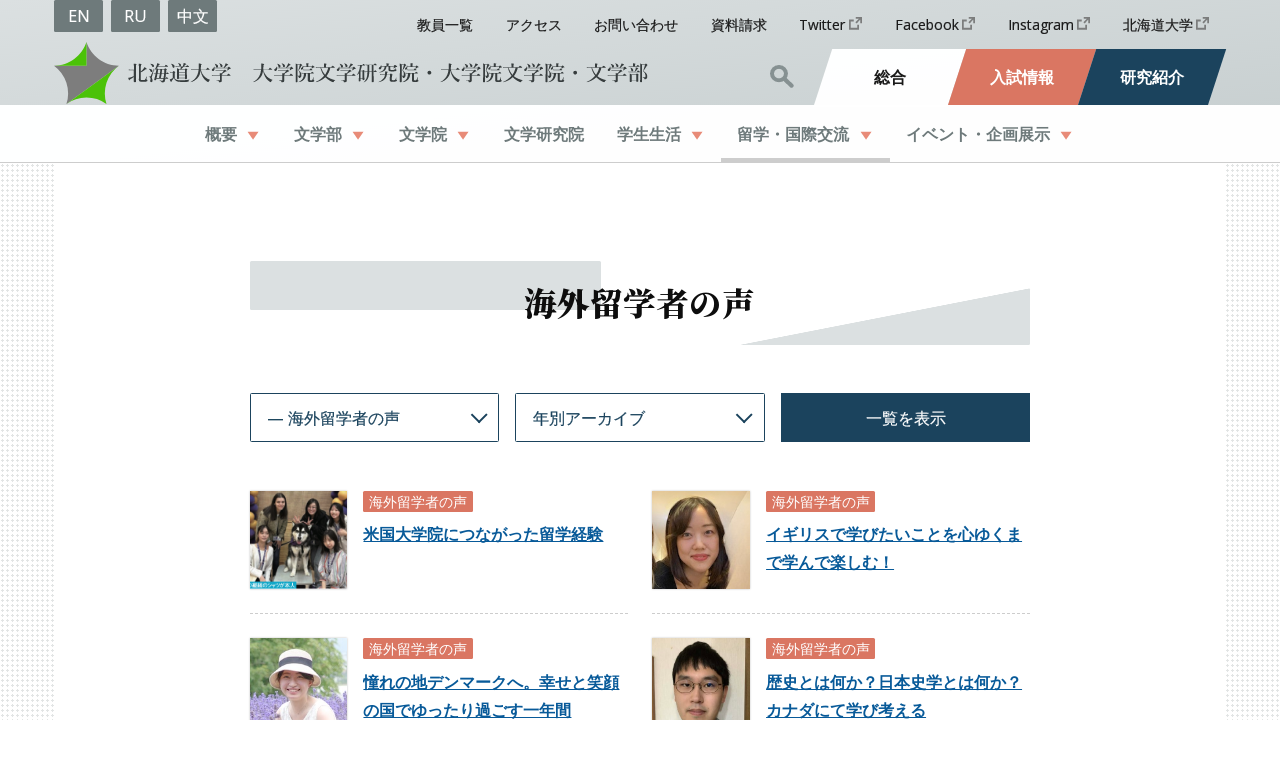

--- FILE ---
content_type: text/html; charset=UTF-8
request_url: https://www.let.hokudai.ac.jp/interview/category/int-student
body_size: 9472
content:
<!DOCTYPE html>
<html lang="ja">
<head>
<meta charset="UTF-8">
<meta name="viewport" content="width=device-width, initial-scale=1">
<meta property="og:type" content="website">
<meta property="og:url" content="https://www.let.hokudai.ac.jp/interview/category/int-student">
<meta property="og:title" content="">
<meta property="og:description" content="北海道大学 大学院文学研究院・大学院文学院・文学部の公式ウェブサイトです．">
<meta property="og:site_name" content="北海道大学大学院文学研究院・大学院文学院・文学部">
<meta property="og:image" content="https://www.let.hokudai.ac.jp/wp/wp-content/themes/hhs_2404/img/logo.png">
<link rel="shortcut icon" href="https://www.let.hokudai.ac.jp/wp/wp-content/themes/hhs_2404/img/favicon.ico">
<link rel="apple-touch-icon" type="image/png" href="https://www.let.hokudai.ac.jp/wp/wp-content/themes/hhs_2404/img/apple-touch-icon-180x180.png">
<link rel="icon" type="image/png" href="https://www.let.hokudai.ac.jp/wp/wp-content/themes/hhs_2404/img/icon-192x192.png">
<link href="https://fonts.googleapis.com/css?family=Noto+Serif+JP:400,900&amp;subset=japanese" rel="stylesheet">

<title>海外留学者の声 &#8211; 北海道大学大学院文学研究院・大学院文学院・文学部</title>
<meta name='robots' content='max-image-preview:large' />
	<style>img:is([sizes="auto" i], [sizes^="auto," i]) { contain-intrinsic-size: 3000px 1500px }</style>
	<link rel='dns-prefetch' href='//fonts.googleapis.com' />
<link rel='dns-prefetch' href='//maxcdn.bootstrapcdn.com' />
<link rel='stylesheet' id='wp-block-library-css' href='https://www.let.hokudai.ac.jp/wp/wp-includes/css/dist/block-library/style.min.css' type='text/css' media='all' />
<style id='classic-theme-styles-inline-css' type='text/css'>
/*! This file is auto-generated */
.wp-block-button__link{color:#fff;background-color:#32373c;border-radius:9999px;box-shadow:none;text-decoration:none;padding:calc(.667em + 2px) calc(1.333em + 2px);font-size:1.125em}.wp-block-file__button{background:#32373c;color:#fff;text-decoration:none}
</style>
<style id='global-styles-inline-css' type='text/css'>
:root{--wp--preset--aspect-ratio--square: 1;--wp--preset--aspect-ratio--4-3: 4/3;--wp--preset--aspect-ratio--3-4: 3/4;--wp--preset--aspect-ratio--3-2: 3/2;--wp--preset--aspect-ratio--2-3: 2/3;--wp--preset--aspect-ratio--16-9: 16/9;--wp--preset--aspect-ratio--9-16: 9/16;--wp--preset--color--black: #000000;--wp--preset--color--cyan-bluish-gray: #abb8c3;--wp--preset--color--white: #ffffff;--wp--preset--color--pale-pink: #f78da7;--wp--preset--color--vivid-red: #cf2e2e;--wp--preset--color--luminous-vivid-orange: #ff6900;--wp--preset--color--luminous-vivid-amber: #fcb900;--wp--preset--color--light-green-cyan: #7bdcb5;--wp--preset--color--vivid-green-cyan: #00d084;--wp--preset--color--pale-cyan-blue: #8ed1fc;--wp--preset--color--vivid-cyan-blue: #0693e3;--wp--preset--color--vivid-purple: #9b51e0;--wp--preset--gradient--vivid-cyan-blue-to-vivid-purple: linear-gradient(135deg,rgba(6,147,227,1) 0%,rgb(155,81,224) 100%);--wp--preset--gradient--light-green-cyan-to-vivid-green-cyan: linear-gradient(135deg,rgb(122,220,180) 0%,rgb(0,208,130) 100%);--wp--preset--gradient--luminous-vivid-amber-to-luminous-vivid-orange: linear-gradient(135deg,rgba(252,185,0,1) 0%,rgba(255,105,0,1) 100%);--wp--preset--gradient--luminous-vivid-orange-to-vivid-red: linear-gradient(135deg,rgba(255,105,0,1) 0%,rgb(207,46,46) 100%);--wp--preset--gradient--very-light-gray-to-cyan-bluish-gray: linear-gradient(135deg,rgb(238,238,238) 0%,rgb(169,184,195) 100%);--wp--preset--gradient--cool-to-warm-spectrum: linear-gradient(135deg,rgb(74,234,220) 0%,rgb(151,120,209) 20%,rgb(207,42,186) 40%,rgb(238,44,130) 60%,rgb(251,105,98) 80%,rgb(254,248,76) 100%);--wp--preset--gradient--blush-light-purple: linear-gradient(135deg,rgb(255,206,236) 0%,rgb(152,150,240) 100%);--wp--preset--gradient--blush-bordeaux: linear-gradient(135deg,rgb(254,205,165) 0%,rgb(254,45,45) 50%,rgb(107,0,62) 100%);--wp--preset--gradient--luminous-dusk: linear-gradient(135deg,rgb(255,203,112) 0%,rgb(199,81,192) 50%,rgb(65,88,208) 100%);--wp--preset--gradient--pale-ocean: linear-gradient(135deg,rgb(255,245,203) 0%,rgb(182,227,212) 50%,rgb(51,167,181) 100%);--wp--preset--gradient--electric-grass: linear-gradient(135deg,rgb(202,248,128) 0%,rgb(113,206,126) 100%);--wp--preset--gradient--midnight: linear-gradient(135deg,rgb(2,3,129) 0%,rgb(40,116,252) 100%);--wp--preset--font-size--small: 13px;--wp--preset--font-size--medium: 20px;--wp--preset--font-size--large: 36px;--wp--preset--font-size--x-large: 42px;--wp--preset--spacing--20: 0.44rem;--wp--preset--spacing--30: 0.67rem;--wp--preset--spacing--40: 1rem;--wp--preset--spacing--50: 1.5rem;--wp--preset--spacing--60: 2.25rem;--wp--preset--spacing--70: 3.38rem;--wp--preset--spacing--80: 5.06rem;--wp--preset--shadow--natural: 6px 6px 9px rgba(0, 0, 0, 0.2);--wp--preset--shadow--deep: 12px 12px 50px rgba(0, 0, 0, 0.4);--wp--preset--shadow--sharp: 6px 6px 0px rgba(0, 0, 0, 0.2);--wp--preset--shadow--outlined: 6px 6px 0px -3px rgba(255, 255, 255, 1), 6px 6px rgba(0, 0, 0, 1);--wp--preset--shadow--crisp: 6px 6px 0px rgba(0, 0, 0, 1);}:where(.is-layout-flex){gap: 0.5em;}:where(.is-layout-grid){gap: 0.5em;}body .is-layout-flex{display: flex;}.is-layout-flex{flex-wrap: wrap;align-items: center;}.is-layout-flex > :is(*, div){margin: 0;}body .is-layout-grid{display: grid;}.is-layout-grid > :is(*, div){margin: 0;}:where(.wp-block-columns.is-layout-flex){gap: 2em;}:where(.wp-block-columns.is-layout-grid){gap: 2em;}:where(.wp-block-post-template.is-layout-flex){gap: 1.25em;}:where(.wp-block-post-template.is-layout-grid){gap: 1.25em;}.has-black-color{color: var(--wp--preset--color--black) !important;}.has-cyan-bluish-gray-color{color: var(--wp--preset--color--cyan-bluish-gray) !important;}.has-white-color{color: var(--wp--preset--color--white) !important;}.has-pale-pink-color{color: var(--wp--preset--color--pale-pink) !important;}.has-vivid-red-color{color: var(--wp--preset--color--vivid-red) !important;}.has-luminous-vivid-orange-color{color: var(--wp--preset--color--luminous-vivid-orange) !important;}.has-luminous-vivid-amber-color{color: var(--wp--preset--color--luminous-vivid-amber) !important;}.has-light-green-cyan-color{color: var(--wp--preset--color--light-green-cyan) !important;}.has-vivid-green-cyan-color{color: var(--wp--preset--color--vivid-green-cyan) !important;}.has-pale-cyan-blue-color{color: var(--wp--preset--color--pale-cyan-blue) !important;}.has-vivid-cyan-blue-color{color: var(--wp--preset--color--vivid-cyan-blue) !important;}.has-vivid-purple-color{color: var(--wp--preset--color--vivid-purple) !important;}.has-black-background-color{background-color: var(--wp--preset--color--black) !important;}.has-cyan-bluish-gray-background-color{background-color: var(--wp--preset--color--cyan-bluish-gray) !important;}.has-white-background-color{background-color: var(--wp--preset--color--white) !important;}.has-pale-pink-background-color{background-color: var(--wp--preset--color--pale-pink) !important;}.has-vivid-red-background-color{background-color: var(--wp--preset--color--vivid-red) !important;}.has-luminous-vivid-orange-background-color{background-color: var(--wp--preset--color--luminous-vivid-orange) !important;}.has-luminous-vivid-amber-background-color{background-color: var(--wp--preset--color--luminous-vivid-amber) !important;}.has-light-green-cyan-background-color{background-color: var(--wp--preset--color--light-green-cyan) !important;}.has-vivid-green-cyan-background-color{background-color: var(--wp--preset--color--vivid-green-cyan) !important;}.has-pale-cyan-blue-background-color{background-color: var(--wp--preset--color--pale-cyan-blue) !important;}.has-vivid-cyan-blue-background-color{background-color: var(--wp--preset--color--vivid-cyan-blue) !important;}.has-vivid-purple-background-color{background-color: var(--wp--preset--color--vivid-purple) !important;}.has-black-border-color{border-color: var(--wp--preset--color--black) !important;}.has-cyan-bluish-gray-border-color{border-color: var(--wp--preset--color--cyan-bluish-gray) !important;}.has-white-border-color{border-color: var(--wp--preset--color--white) !important;}.has-pale-pink-border-color{border-color: var(--wp--preset--color--pale-pink) !important;}.has-vivid-red-border-color{border-color: var(--wp--preset--color--vivid-red) !important;}.has-luminous-vivid-orange-border-color{border-color: var(--wp--preset--color--luminous-vivid-orange) !important;}.has-luminous-vivid-amber-border-color{border-color: var(--wp--preset--color--luminous-vivid-amber) !important;}.has-light-green-cyan-border-color{border-color: var(--wp--preset--color--light-green-cyan) !important;}.has-vivid-green-cyan-border-color{border-color: var(--wp--preset--color--vivid-green-cyan) !important;}.has-pale-cyan-blue-border-color{border-color: var(--wp--preset--color--pale-cyan-blue) !important;}.has-vivid-cyan-blue-border-color{border-color: var(--wp--preset--color--vivid-cyan-blue) !important;}.has-vivid-purple-border-color{border-color: var(--wp--preset--color--vivid-purple) !important;}.has-vivid-cyan-blue-to-vivid-purple-gradient-background{background: var(--wp--preset--gradient--vivid-cyan-blue-to-vivid-purple) !important;}.has-light-green-cyan-to-vivid-green-cyan-gradient-background{background: var(--wp--preset--gradient--light-green-cyan-to-vivid-green-cyan) !important;}.has-luminous-vivid-amber-to-luminous-vivid-orange-gradient-background{background: var(--wp--preset--gradient--luminous-vivid-amber-to-luminous-vivid-orange) !important;}.has-luminous-vivid-orange-to-vivid-red-gradient-background{background: var(--wp--preset--gradient--luminous-vivid-orange-to-vivid-red) !important;}.has-very-light-gray-to-cyan-bluish-gray-gradient-background{background: var(--wp--preset--gradient--very-light-gray-to-cyan-bluish-gray) !important;}.has-cool-to-warm-spectrum-gradient-background{background: var(--wp--preset--gradient--cool-to-warm-spectrum) !important;}.has-blush-light-purple-gradient-background{background: var(--wp--preset--gradient--blush-light-purple) !important;}.has-blush-bordeaux-gradient-background{background: var(--wp--preset--gradient--blush-bordeaux) !important;}.has-luminous-dusk-gradient-background{background: var(--wp--preset--gradient--luminous-dusk) !important;}.has-pale-ocean-gradient-background{background: var(--wp--preset--gradient--pale-ocean) !important;}.has-electric-grass-gradient-background{background: var(--wp--preset--gradient--electric-grass) !important;}.has-midnight-gradient-background{background: var(--wp--preset--gradient--midnight) !important;}.has-small-font-size{font-size: var(--wp--preset--font-size--small) !important;}.has-medium-font-size{font-size: var(--wp--preset--font-size--medium) !important;}.has-large-font-size{font-size: var(--wp--preset--font-size--large) !important;}.has-x-large-font-size{font-size: var(--wp--preset--font-size--x-large) !important;}
:where(.wp-block-post-template.is-layout-flex){gap: 1.25em;}:where(.wp-block-post-template.is-layout-grid){gap: 1.25em;}
:where(.wp-block-columns.is-layout-flex){gap: 2em;}:where(.wp-block-columns.is-layout-grid){gap: 2em;}
:root :where(.wp-block-pullquote){font-size: 1.5em;line-height: 1.6;}
</style>
<link rel='stylesheet' id='theme-style-css' href='https://www.let.hokudai.ac.jp/wp/wp-content/themes/hhs_2404/style.css?fver=20240410054111' type='text/css' media='all' />
<link rel='stylesheet' id='font-material-css' href='https://fonts.googleapis.com/icon?family=Material+Icons' type='text/css' media='all' />
<link rel='stylesheet' id='font-awesome-css' href='https://maxcdn.bootstrapcdn.com/font-awesome/4.7.0/css/font-awesome.min.css' type='text/css' media='all' />
<script type="text/javascript" src="https://www.let.hokudai.ac.jp/wp/wp-content/themes/hhs_2404/lib/stile/js/stile-full.min.js?fver=20240410054042" id="stile-js"></script>
<link rel="https://api.w.org/" href="https://www.let.hokudai.ac.jp/wp-json/" /><meta name="google-site-verification" content="" />
<script async src="https://www.googletagmanager.com/gtag/js?id=UA-52059081-1"></script>
<script>
window.dataLayer = window.dataLayer || [];
function gtag(){dataLayer.push(arguments);}
gtag('js', new Date());
gtag('config', 'UA-52059081-1');
</script>
</head>

<body class="archive tax-interview_category term-int-student term-361 site-lang-ja">
<div id="page" class="site">
	<header id="masthead" class="site-header" role="banner">

		<div class="site-header-sub">
			<div class="site-header-nav screen-only stile-anchor-external">
				<div class="site-language-menu">
					<a href="https://www.let.hokudai.ac.jp" rel="tag" class="current">JA</a><a href="https://www.let.hokudai.ac.jp/en" rel="tag">EN</a>					<a href="https://www.let.hokudai.ac.jp/en/ru">RU</a>
					<a href="https://www.let.hokudai.ac.jp/en/zh">中文</a>
				</div>
				<div class="site-header-menu priority-menu">
					<ul class="menu"><li id="menu-item-1514"><a href="https://www.let.hokudai.ac.jp/research/staff" target="">教員一覧</a></li><li id="menu-item-2388"><a href="https://www.let.hokudai.ac.jp/access" target="">アクセス</a></li><li id="menu-item-2387"><a href="https://www.let.hokudai.ac.jp/inquiry" target="">お問い合わせ</a></li><li id="menu-item-343"><a href="https://www.let.hokudai.ac.jp/general/pamphlet" target="">資料請求</a></li><li id="menu-item-14476"><a href="https://twitter.com/HU_Bungaku" target="">Twitter</a></li><li id="menu-item-2381"><a href="https://www.facebook.com/Hokudai.Humanities.HumanSciences/" target="">Facebook</a></li><li id="menu-item-19325"><a href="https://www.instagram.com/hu_bungaku/" target="">Instagram</a></li><li id="menu-item-346"><a href="http://www.hokudai.ac.jp/" target="">北海道大学</a></li></ul>				</div>
			</div>
		</div>

		<div class="site-header-main">
			<h1 class="site-branding ja">
				<a href="https://www.let.hokudai.ac.jp" rel="home" title="北海道大学大学院文学研究院・大学院文学院・文学部">
					<div class="site-title-text ja"><div><span>北海道大学大学院文学研究院</span>・<span>大学院文学院</span>・<span>文学部</span></div></div>
					<img class="site-logo ja" alt="" src="https://www.let.hokudai.ac.jp/wp/wp-content/themes/hhs_2404/img/logo.svg">
					<img class="site-title normal ja" alt="" src="https://www.let.hokudai.ac.jp/wp/wp-content/themes/hhs_2404/img/title-header.svg">
					<img class="site-title compact ja" alt="" src="https://www.let.hokudai.ac.jp/wp/wp-content/themes/hhs_2404/img/title-header-compact.svg">
				</a>
			</h1>
			<div class="site-global-nav">
				<span class="site-global-nav-search"><img src="https://www.let.hokudai.ac.jp/wp/wp-content/themes/hhs_2404/img/icon-nav-search.svg" alt="Search"></span>
				<ul class="menu ja"><li id="menu-item-41" class="home menu-ancestor"><a href="https://www.let.hokudai.ac.jp/" target=""><div><span>総合</span></div></a></li><li id="menu-item-30"><a href="https://www.let.hokudai.ac.jp/admission" target=""><div><span>入試情報</span></div></a></li><li id="menu-item-31"><a href="https://www.let.hokudai.ac.jp/research" target=""><div><span>研究紹介</span></div></a></li></ul>			</div>
		</div>
		<div class="site-global-nav-bar-wrapper" data-index="0">
			<div class="site-global-nav-bar-search">
				<div class="inner">
					<span class="site-global-nav-bar-search-close"></span>
					<form role="search" method="get" class="search-form" action="https://www.let.hokudai.ac.jp/search">
	<label class="label-search-field">
		<input type="search" class="search-field" placeholder="キーワード" value="" name="s" />
	</label>
	<label class="label-search-submit">
		<input type="submit" class="search-submit" value="検索" />
	</label>
</form>
				</div>
			</div>
			<div class="site-global-nav-bar screen-only">
				<ul class="menu"><li id="menu-item-21" class="group"><label for="panel-21-ctrl"><div><span>概要</span></div></label></li><li id="menu-item-22" class="group"><label for="panel-22-ctrl"><div><span>文学部</span></div></label></li><li id="menu-item-23" class="group"><label for="panel-23-ctrl"><div><span>文学院</span></div></label></li><li id="menu-item-2539"><a href="https://www.let.hokudai.ac.jp/general/faculty" target=""><div><span>文学研究院</span></div></a></li><li id="menu-item-24" class="group"><label for="panel-24-ctrl"><div><span>学生生活</span></div></label></li><li id="menu-item-25" class="menu-ancestor group"><label for="panel-25-ctrl"><div><span>留学</span>・<span>国際交流</span></div></label></li><li id="menu-item-20925" class="group"><label for="panel-20925-ctrl"><div><span>イベント</span>・<span>企画展示</span></div></label></li></ul>			</div>
		</div>
		<input id="panel-dummy-ctrl" class="panel-radios" type="radio" name="tab-radios">
		<input id="panel-21-ctrl" class="panel-radios" type="radio" name="tab-radios">
		<div id="panel-21" class="site-global-nav-panel screen-only">
			<ul class="menu"><li id="menu-item-36"><a href="https://www.let.hokudai.ac.jp/general/message" target=""><div>ごあいさつ</div></a></li><li id="menu-item-2233"><a href="https://www.let.hokudai.ac.jp/general/policy-school" target=""><div>文学部のポリシー</div></a></li><li id="menu-item-7193"><a href="https://www.let.hokudai.ac.jp/general/policy-graduate-school" target=""><div>文学院のポリシー</div></a></li><li id="menu-item-65"><a href="https://www.let.hokudai.ac.jp/general/organization" target=""><div>組織体制</div></a></li><li id="menu-item-67"><a href="https://www.let.hokudai.ac.jp/general/history" target=""><div>沿革</div></a></li><li id="menu-item-66"><a href="https://www.let.hokudai.ac.jp/general/academic-calendar" target=""><div>行事予定表</div></a></li><li id="menu-item-69"><a href="https://www.let.hokudai.ac.jp/general/institute-center" target=""><div>関連センター・施設</div></a></li><li id="menu-item-68"><a href="https://www.let.hokudai.ac.jp/general/support-organization" target=""><div>支援組織</div></a></li><li id="menu-item-70" class="group"><label for="panel-70-ctrl"><div>広報</div></label><ul class="menu"><li id="menu-item-74"><a href="https://www.let.hokudai.ac.jp/general/pamphlet" target=""><div>資料請求・ダウンロード</div></a></li><li id="menu-item-73"><a href="https://www.let.hokudai.ac.jp/general/interview" target=""><div>本学部を取材されたい方へ</div></a></li><li id="menu-item-72"><a href="https://www.let.hokudai.ac.jp/general/social-media" target=""><div>ソーシャルメディア</div></a></li></ul></li><li id="menu-item-71" class="group"><label for="panel-71-ctrl"><div>卒業・修了生の方へ</div></label><ul class="menu"><li id="menu-item-77"><a href="https://www.let.hokudai.ac.jp/general/fund" target=""><div>寄附のお願い</div></a></li><li id="menu-item-76"><a href="https://www.let.hokudai.ac.jp/general/alumni" target=""><div>同窓会のご案内</div></a></li><li id="menu-item-75"><a href="https://www.let.hokudai.ac.jp/general/certificate" target=""><div>各種証明書請求</div></a></li></ul></li></ul>		</div>
		<input id="panel-22-ctrl" class="panel-radios" type="radio" name="tab-radios">
		<div id="panel-22" class="site-global-nav-panel screen-only">
			<ul class="menu"><li id="menu-item-110"><a href="https://www.let.hokudai.ac.jp/general/message-school" target=""><div>文学部への誘い</div></a></li><li id="menu-item-7196"><a href="https://www.let.hokudai.ac.jp/general/policy-school" target=""><div>文学部のポリシー</div></a></li><li id="menu-item-109"><a href="https://www.let.hokudai.ac.jp/general/study-area-school" target=""><div>文学部の概要</div></a></li><li id="menu-item-108"><a href="https://www.let.hokudai.ac.jp/general/curriculum-school" target=""><div>4年間の流れ</div></a></li><li id="menu-item-107"><a href="https://www.let.hokudai.ac.jp/general/learning-environment" target=""><div>学びの環境</div></a></li><li id="menu-item-106"><a href="https://www.let.hokudai.ac.jp/general/graduate-study" target=""><div>卒業論文への取組み</div></a></li><li id="menu-item-105"><a href="https://www.let.hokudai.ac.jp/general/graduation-thesis" target=""><div>過去の卒業論文題目</div></a></li><li id="menu-item-1530"><a href="https://www.let.hokudai.ac.jp/general/before-reorganization-school" target=""><div>2018年度以前入学生向け</div><div>履修情報</div></a></li><li id="menu-item-42" class="group"><label for="panel-42-ctrl"><div>人文科学科</div></label><ul class="menu"><li id="menu-item-104"><a href="https://www.let.hokudai.ac.jp/general/course-philosophy-cultura-studies" target=""><div>哲学・文化学コース</div><div class="description">哲学倫理学研究室、宗教学インド哲学研究室、芸術学研究室、博物館学研究室</div></a></li><li id="menu-item-103"><a href="https://www.let.hokudai.ac.jp/general/course-history-anthropology" target=""><div>歴史学・人類学コース</div><div class="description">日本史学研究室、東洋史学研究室、西洋史学研究室、考古学研究室、文化人類学研究室</div></a></li><li id="menu-item-102"><a href="https://www.let.hokudai.ac.jp/general/course-linguistics-literature" target=""><div>言語・文学コース</div><div class="description">欧米文学研究室、日本古典文化論研究室、中国文化論研究室、映像・現代文化論研究室、言語科学研究室</div></a></li><li id="menu-item-101"><a href="https://www.let.hokudai.ac.jp/general/course-human-sciences" target=""><div>人間科学コース</div><div class="description">心理学研究室、行動科学研究室、社会学研究室、地域科学研究室</div></a></li></ul></li><li id="menu-item-111" class="group"><label for="panel-111-ctrl"><div>卒業後</div></label><ul class="menu"><li id="menu-item-7306"><a href="https://www.let.hokudai.ac.jp/interview/category/alumni" target=""><div>卒業生の声</div></a></li><li id="menu-item-100"><a href="https://www.let.hokudai.ac.jp/general/career-employment-school" target=""><div>進路・就職（学部）</div></a></li></ul></li></ul>		</div>
		<input id="panel-23-ctrl" class="panel-radios" type="radio" name="tab-radios">
		<div id="panel-23" class="site-global-nav-panel screen-only">
			<ul class="menu"><li id="menu-item-176"><a href="https://www.let.hokudai.ac.jp/general/message-graduate-school" target=""><div>文学院への誘い</div></a></li><li id="menu-item-7195"><a href="https://www.let.hokudai.ac.jp/general/policy-graduate-school" target=""><div>文学院のポリシー</div></a></li><li id="menu-item-182"><a href="https://www.let.hokudai.ac.jp/general/study-area-graduate-school" target=""><div>大学院文学院の概要</div></a></li><li id="menu-item-19508"><a href="https://www.let.hokudai.ac.jp/general/gshhs-portal" target=""><div>大学院進学ポータル（文学院進学希望者向け情報）</div></a></li><li id="menu-item-178"><a href="https://www.let.hokudai.ac.jp/general/master-course" target=""><div>修士課程</div></a></li><li id="menu-item-179"><a href="https://www.let.hokudai.ac.jp/general/doctoral-course" target=""><div>博士後期課程</div></a></li><li id="menu-item-7506"><a href="https://www.let.hokudai.ac.jp/general/extended-study-period" target=""><div>長期履修制度</div></a></li><li id="menu-item-5945"><a href="https://www.let.hokudai.ac.jp/general/graduate-grant" target=""><div>共生の人文学プロジェクト</div></a></li><li id="menu-item-198"><a href="https://www.let.hokudai.ac.jp/general/master-doctor-thesis" target=""><div>過去の修士・博士論文題目</div></a></li><li id="menu-item-189" class="group"><label for="panel-189-ctrl"><div>人文学専攻</div></label><ul class="menu"><li id="menu-item-196"><a href="https://www.let.hokudai.ac.jp/general/department-philosophy-religious-studies" target=""><div>哲学宗教学講座</div><div class="description">哲学倫理学研究室、宗教学インド哲学研究室</div></a></li><li id="menu-item-197"><a href="https://www.let.hokudai.ac.jp/general/department-history" target=""><div>歴史学講座</div><div class="description">日本史学研究室、東洋史学研究室、西洋史学研究室、考古学研究室</div></a></li><li id="menu-item-201"><a href="https://www.let.hokudai.ac.jp/general/department-cultural-diversity-studies" target=""><div>文化多様性論講座</div><div class="description">文化人類学研究室、芸術学研究室、博物館学研究室</div></a></li><li id="menu-item-175"><a href="https://www.let.hokudai.ac.jp/general/department-cultural-representations" target=""><div>表現文化論講座</div><div class="description">欧米文学研究室、日本古典文化論研究室、中国文化論研究室、映像・現代文化論研究室</div></a></li><li id="menu-item-174"><a href="https://www.let.hokudai.ac.jp/general/department-linguistics" target=""><div>言語科学講座</div><div class="description">言語科学研究室</div></a></li><li id="menu-item-173"><a href="https://www.let.hokudai.ac.jp/general/department-slavic-eurasian-studies" target=""><div>スラブ・ユーラシア学講座</div><div class="description">スラブ・ユーラシア学研究室</div></a></li><li id="menu-item-172"><a href="https://www.let.hokudai.ac.jp/general/department-ainu-indigenous-studies" target=""><div>アイヌ・先住民学講座</div><div class="description">アイヌ・先住民学研究室</div></a></li></ul></li><li id="menu-item-190" class="group"><label for="panel-190-ctrl"><div>人間科学専攻</div></label><ul class="menu"><li id="menu-item-171"><a href="https://www.let.hokudai.ac.jp/general/department-psychology" target=""><div>心理学講座</div><div class="description">心理学研究室</div></a></li><li id="menu-item-170"><a href="https://www.let.hokudai.ac.jp/general/department-behavioral-science" target=""><div>行動科学講座</div><div class="description">行動科学研究室</div></a></li><li id="menu-item-169"><a href="https://www.let.hokudai.ac.jp/general/department-sociology" target=""><div>社会学講座</div><div class="description">社会学研究室</div></a></li><li id="menu-item-168"><a href="https://www.let.hokudai.ac.jp/general/department-regional-science" target=""><div>地域科学講座</div><div class="description">地域科学研究室</div></a></li></ul></li><li id="menu-item-191" class="group"><label for="panel-191-ctrl"><div>修了後</div></label><ul class="menu"><li id="menu-item-7254"><a href="https://www.let.hokudai.ac.jp/interview/category/mc-graduate" target=""><div>修士課程修了者の声</div></a></li><li id="menu-item-7305"><a href="https://www.let.hokudai.ac.jp/interview/category/dc-graduate" target=""><div>博士後期課程修了者の声</div></a></li><li id="menu-item-165"><a href="https://www.let.hokudai.ac.jp/general/career-employment-graduate-school" target=""><div>進路・就職（大学院）</div></a></li></ul></li><li id="menu-item-19833" class="group"><label for="panel-19833-ctrl"><div>プラス・ミュージアム・プログラム</div></label><ul class="menu"><li id="menu-item-19834"><a href="https://www.let.hokudai.ac.jp/general/plusm" target=""><div>プログラム概要</div></a></li><li id="menu-item-23014"><a href="https://www.let.hokudai.ac.jp/pmp_interview" target=""><div>インタビュー・シリーズ</div></a></li><li id="menu-item-20756"><a href="https://www.let.hokudai.ac.jp/pmp_staff" target=""><div>プログラム教員・スタッフ紹介</div></a></li><li id="menu-item-22388"><a href="https://www.let.hokudai.ac.jp/pmp_2022" target=""><div>カリキュラム2022年度</div></a></li><li id="menu-item-24739"><a href="https://www.let.hokudai.ac.jp/pmp_2023" target=""><div>カリキュラム2023年度</div></a></li></ul></li><li id="menu-item-192" class="group"><label for="panel-192-ctrl"><div>学芸員リカレント教育プログラム</div></label><ul class="menu"><li id="menu-item-164"><a href="https://www.let.hokudai.ac.jp/general/recurrent-about" target=""><div>プログラム概要</div></a></li></ul></li></ul>		</div>
		<input id="panel-24-ctrl" class="panel-radios" type="radio" name="tab-radios">
		<div id="panel-24" class="site-global-nav-panel screen-only">
			<ul class="menu"><li id="menu-item-14204" class="group"><label for="panel-14204-ctrl"><div>教務情報</div></label><ul class="menu"><li id="menu-item-240"><a href="https://www.let.hokudai.ac.jp/general/academic-timetable" target=""><div>授業時間割・開講科目一覧</div></a></li><li id="menu-item-14203"><a href="https://www.let.hokudai.ac.jp/general/ability" target=""><div>外国語能力向上に関する取組</div></a></li><li id="menu-item-239"><a href="https://www.let.hokudai.ac.jp/general/fee" target=""><div>授業料・奨学金</div></a></li><li id="menu-item-237"><a href="https://www.let.hokudai.ac.jp/general/license" target=""><div>免許・資格の取得</div></a></li></ul></li><li id="menu-item-17438" class="group"><label for="panel-17438-ctrl"><div>研究倫理</div></label><ul class="menu"><li id="menu-item-17437"><a href="https://www.let.hokudai.ac.jp/general/research-ethics" target=""><div>研究倫理審査</div></a></li></ul></li><li id="menu-item-14202" class="group"><label for="panel-14202-ctrl"><div>支援情報</div></label><ul class="menu"><li id="menu-item-236"><a href="https://www.let.hokudai.ac.jp/general/travel-expense-support" target=""><div>旅費支援</div></a></li><li id="menu-item-235"><a href="https://www.let.hokudai.ac.jp/general/review-fee-support" target=""><div>校閲費支援</div></a></li><li id="menu-item-17704"><a href="https://www.let.hokudai.ac.jp/?page_id=17609" target=""><div>オンライン開催学会参加費支援</div></a></li><li id="menu-item-14643"><a href="https://www.let.hokudai.ac.jp/general/research-support" target=""><div>大学院生向け研究支援</div></a></li><li id="menu-item-238"><a href="https://www.let.hokudai.ac.jp/general/career-support" target=""><div>キャリア・就職支援</div></a></li><li id="menu-item-234"><a href="https://www.let.hokudai.ac.jp/general/researcher-support" target=""><div>ポスドク支援</div></a></li><li id="menu-item-233"><a href="https://www.let.hokudai.ac.jp/general/collaborator" target=""><div>学生相談室</div></a></li><li id="menu-item-8742"><a href="https://www.let.hokudai.ac.jp/general/student-support" target=""><div>生活支援</div></a></li></ul></li><li id="menu-item-242" class="group"><label for="panel-242-ctrl"><div>よくある質問</div></label><ul class="menu"><li id="menu-item-232"><a href="https://www.let.hokudai.ac.jp/general/faq-travel-expense-support" target=""><div>旅費支援FAQs</div></a></li><li id="menu-item-231"><a href="https://www.let.hokudai.ac.jp/general/faq-review-fee-support" target=""><div>校閲費支援FAQs</div></a></li><li id="menu-item-230"><a href="https://www.let.hokudai.ac.jp/general/faq-specialized-researcher" target=""><div>専門研究員FAQs</div></a></li></ul></li></ul>		</div>
		<input id="panel-25-ctrl" class="panel-radios" type="radio" name="tab-radios">
		<div id="panel-25" class="site-global-nav-panel screen-only">
			<ul class="menu"><li id="menu-item-243" class="group"><label for="panel-243-ctrl"><div>本学から海外へ</div></label><ul class="menu"><li id="menu-item-275"><a href="https://www.let.hokudai.ac.jp/general/study-abroad-exchange" target=""><div>海外への交換留学</div></a></li><li id="menu-item-274"><a href="https://www.let.hokudai.ac.jp/general/agreement-school" target=""><div>国際交流・協定校紹介</div></a></li><li id="menu-item-273"><a href="https://www.let.hokudai.ac.jp/general/faq-abroad" target=""><div>よくある質問（海外への留学）</div></a></li><li id="menu-item-272"><a href="https://www.let.hokudai.ac.jp/general/overseas-crisis-management-manual" target=""><div>海外危機管理マニュアル</div></a></li></ul></li><li id="menu-item-244" class="group"><label for="panel-244-ctrl"><div>海外から本学へ</div></label><ul class="menu"><li id="menu-item-271"><a href="https://www.let.hokudai.ac.jp/general/exchange-study-our-university" target=""><div>本学への留学</div></a></li><li id="menu-item-2470"><a href="https://www.let.hokudai.ac.jp/general/exchange-study-program" target=""><div>交換留学プログラム</div></a></li><li id="menu-item-270"><a href="https://www.let.hokudai.ac.jp/general/acceptance-research-students" target=""><div>研究生の受け入れ</div></a></li><li id="menu-item-269"><a href="https://www.let.hokudai.ac.jp/general/faq-exchange-study-our-university" target=""><div>よくある質問（本学への留学）</div></a></li><li id="menu-item-268"><a href="https://www.let.hokudai.ac.jp/general/support-international-students" target=""><div>留学生支援</div></a></li><li id="menu-item-1229"><a href="https://www.let.hokudai.ac.jp/general/faq-international-student" target=""><div>よくある質問（在学留学生向け）</div></a></li></ul></li><li id="menu-item-245" class="menu-parent menu-ancestor group"><label for="panel-245-ctrl"><div>体験者の声</div></label><ul class="menu"><li id="menu-item-7497" class="current"><a href="https://www.let.hokudai.ac.jp/interview/category/int-student" target=""><div>海外留学者の声</div></a></li><li id="menu-item-7327"><a href="https://www.let.hokudai.ac.jp/interview/category/int-student-hu" target=""><div>在学留学者の声</div></a></li></ul></li></ul>		</div>
		<input id="panel-20925-ctrl" class="panel-radios" type="radio" name="tab-radios">
		<div id="panel-20925" class="site-global-nav-panel screen-only">
			<ul class="menu"><li id="menu-item-20923"><a href="https://www.let.hokudai.ac.jp/cafe" target=""><div>人文学カフェ</div></a></li><li id="menu-item-20924"><a href="https://www.let.hokudai.ac.jp/book" target=""><div>書香の森</div></a></li><li id="menu-item-20926"><a href="https://www.let.hokudai.ac.jp/event" target=""><div>イベント一覧</div></a></li></ul>		</div>
	</header>

	<div id="content" class="site-content">
	<div id="primary" class="content-area">
		<main id="main" class="site-main" role="main">

			<section class="entry">

				<header class="entry-header">
					<h2 class="entry-title">海外留学者の声</h2>
				</header>

				<aside class="aside aside-filter">
	<div class="aside-inner">
		<label>	<select onchange="if(this.value!=='#')document.location.href=this.value;">
		<option value="#">カテゴリー別アーカイブ</option>
		<option value="https://www.let.hokudai.ac.jp/interview/category/interview">学生の声</option><option value="https://www.let.hokudai.ac.jp/interview/category/mc-graduate">— 修士課程修了者の声</option><option value="https://www.let.hokudai.ac.jp/interview/category/alumni">— 卒業生の声</option><option value="https://www.let.hokudai.ac.jp/interview/category/dc-graduate">— 博士後期課程修了者の声</option><option value="https://www.let.hokudai.ac.jp/interview/category/student">— 在学生の声</option><option value="https://www.let.hokudai.ac.jp/interview/category/int-student-hu">— 在学留学者の声</option><option value="https://www.let.hokudai.ac.jp/interview/category/int-student" selected='selected'>— 海外留学者の声</option>	</select>
</label>
		<label>	<select onchange="if(this.value!=='#')document.location.href=this.value;">
		<option value="#">年別アーカイブ</option>
	<option value='https://www.let.hokudai.ac.jp/interview/date/2025'> 2025 </option>
	<option value='https://www.let.hokudai.ac.jp/interview/date/2024'> 2024 </option>
	<option value='https://www.let.hokudai.ac.jp/interview/date/2023'> 2023 </option>
	<option value='https://www.let.hokudai.ac.jp/interview/date/2022'> 2022 </option>
	<option value='https://www.let.hokudai.ac.jp/interview/date/2021'> 2021 </option>
	<option value='https://www.let.hokudai.ac.jp/interview/date/2020'> 2020 </option>
	<option value='https://www.let.hokudai.ac.jp/interview/date/2019'> 2019 </option>
	<option value='https://www.let.hokudai.ac.jp/interview/date/2018'> 2018 </option>
	<option value='https://www.let.hokudai.ac.jp/interview/date/2017'> 2017 </option>
	<option value='https://www.let.hokudai.ac.jp/interview/date/2016'> 2016 </option>
	<option value='https://www.let.hokudai.ac.jp/interview/date/2015'> 2015 </option>
	<option value='https://www.let.hokudai.ac.jp/interview/date/2014'> 2014 </option>
	<option value='https://www.let.hokudai.ac.jp/interview/date/2013'> 2013 </option>
	<option value='https://www.let.hokudai.ac.jp/interview/date/2012'> 2012 </option>
	</select>
</label>

		<a class="btn" href="https://www.let.hokudai.ac.jp/interview">一覧を表示</a>

	</div>
</aside>

				<div class="entry-content">
					<ul class="list-item list-item-interview">
<li id="post-24934" class="item item-interview post-24934 interview type-interview status-publish has-post-thumbnail hentry post_lang-ja interview_category-int-student">
	<a href="https://www.let.hokudai.ac.jp/interview/24934">

		<div class="thumbnail"><div  style="background-image: url('https://www.let.hokudai.ac.jp/wp/wp-content/uploads/2024/07/naito_haruka_SA-320x247.png')"></div></div>
		<div class="container">
			<div class="info">
				<ul class="list-cat"><li><span class="interview_category-int-student">海外留学者の声</span></li></ul>
			</div>
			<div class="title stile-kerning"><div>米国大学院につながった留学経験</div></div>
		</div>

	</a>
</li>
<li id="post-23773" class="item item-interview post-23773 interview type-interview status-publish has-post-thumbnail hentry post_lang-ja interview_category-int-student">
	<a href="https://www.let.hokudai.ac.jp/interview/23773">

		<div class="thumbnail"><div  style="background-image: url('https://www.let.hokudai.ac.jp/wp/wp-content/uploads/2024/02/nakayama1.jpeg')"></div></div>
		<div class="container">
			<div class="info">
				<ul class="list-cat"><li><span class="interview_category-int-student">海外留学者の声</span></li></ul>
			</div>
			<div class="title stile-kerning"><div>イギリスで学びたいことを心ゆくまで学んで楽しむ！</div></div>
		</div>

	</a>
</li>
<li id="post-23764" class="item item-interview post-23764 interview type-interview status-publish has-post-thumbnail hentry post_lang-ja interview_category-int-student">
	<a href="https://www.let.hokudai.ac.jp/interview/23764">

		<div class="thumbnail"><div  style="background-image: url('https://www.let.hokudai.ac.jp/wp/wp-content/uploads/2024/02/uesaka1.jpeg')"></div></div>
		<div class="container">
			<div class="info">
				<ul class="list-cat"><li><span class="interview_category-int-student">海外留学者の声</span></li></ul>
			</div>
			<div class="title stile-kerning"><div>憧れの地デンマークへ。幸せと笑顔の国でゆったり過ごす一年間</div></div>
		</div>

	</a>
</li>
<li id="post-20508" class="item item-interview post-20508 interview type-interview status-publish has-post-thumbnail hentry post_lang-ja interview_category-int-student">
	<a href="https://www.let.hokudai.ac.jp/interview/20508">

		<div class="thumbnail"><div  style="background-image: url('https://www.let.hokudai.ac.jp/wp/wp-content/uploads/2022/11/aff5ab68fdd9e23da7cba9b73332c307-320x307.jpg')"></div></div>
		<div class="container">
			<div class="info">
				<ul class="list-cat"><li><span class="interview_category-int-student">海外留学者の声</span></li></ul>
			</div>
			<div class="title stile-kerning"><div>歴史とは何か？日本史学とは何か？</div><div>カナダにて学び考える</div></div>
		</div>

	</a>
</li>
<li id="post-20472" class="item item-interview post-20472 interview type-interview status-publish has-post-thumbnail hentry post_lang-ja interview_category-int-student">
	<a href="https://www.let.hokudai.ac.jp/interview/20472">

		<div class="thumbnail"><div  style="background-image: url('https://www.let.hokudai.ac.jp/wp/wp-content/uploads/2022/11/121f107ee91e91aad66ba69cd9ce260c-320x349.jpg')"></div></div>
		<div class="container">
			<div class="info">
				<ul class="list-cat"><li><span class="interview_category-int-student">海外留学者の声</span></li></ul>
			</div>
			<div class="title stile-kerning"><div>こんな時代だからこそ海外に行くことに意味がある。</div><div>今までにない経験を求めてイタリアへ</div></div>
		</div>

	</a>
</li>
<li id="post-18001" class="item item-interview post-18001 interview type-interview status-publish has-post-thumbnail hentry post_lang-ja interview_category-int-student">
	<a href="https://www.let.hokudai.ac.jp/interview/18001">

		<div class="thumbnail"><div  style="background-image: url('https://www.let.hokudai.ac.jp/wp/wp-content/uploads/2021/08/sakai_maika2.jpg')"></div></div>
		<div class="container">
			<div class="info">
				<ul class="list-cat"><li><span class="interview_category-int-student">海外留学者の声</span></li></ul>
			</div>
			<div class="title stile-kerning"><div>それぞれの当たり前とは何か？</div><div>専門である人類学を通して学んだことを体験すべくアメリカへ</div></div>
		</div>

	</a>
</li>
<li id="post-17987" class="item item-interview post-17987 interview type-interview status-publish has-post-thumbnail hentry post_lang-ja interview_category-int-student">
	<a href="https://www.let.hokudai.ac.jp/interview/17987">

		<div class="thumbnail"><div  style="background-image: url('https://www.let.hokudai.ac.jp/wp/wp-content/uploads/2021/08/ara_motohiko2.png')"></div></div>
		<div class="container">
			<div class="info">
				<ul class="list-cat"><li><span class="interview_category-int-student">海外留学者の声</span></li></ul>
			</div>
			<div class="title stile-kerning"><div>多様な価値観・考え方を求めて台湾へ</div><div>友人が作りやすく交換留学にお勧めです!</div></div>
		</div>

	</a>
</li>
<li id="post-17977" class="item item-interview post-17977 interview type-interview status-publish has-post-thumbnail hentry post_lang-ja interview_category-int-student">
	<a href="https://www.let.hokudai.ac.jp/interview/17977">

		<div class="thumbnail"><div  style="background-image: url('https://www.let.hokudai.ac.jp/wp/wp-content/uploads/2021/08/mitsui_nagomi.png')"></div></div>
		<div class="container">
			<div class="info">
				<ul class="list-cat"><li><span class="interview_category-int-student">海外留学者の声</span></li></ul>
			</div>
			<div class="title stile-kerning"><div>中学の頃から心惹かれていたクロアチアで かけがえのない経験を</div></div>
		</div>

	</a>
</li>
<li id="post-8983" class="item item-interview post-8983 interview type-interview status-publish has-post-thumbnail hentry post_lang-ja interview_category-int-student">
	<a href="https://www.let.hokudai.ac.jp/interview/8983">

		<div class="thumbnail"><div  style="background-image: url('https://www.let.hokudai.ac.jp/wp/wp-content/uploads/2019/03/Sari_Moriwaki_thumb-320x320.jpg')"></div></div>
		<div class="container">
			<div class="info">
				<ul class="list-cat"><li><span class="interview_category-int-student">海外留学者の声</span></li></ul>
			</div>
			<div class="title stile-kerning"><div>英語上達で大事なのは自信がなくても積極的に話すこと</div></div>
		</div>

	</a>
</li>
<li id="post-8977" class="item item-interview post-8977 interview type-interview status-publish has-post-thumbnail hentry post_lang-ja interview_category-int-student">
	<a href="https://www.let.hokudai.ac.jp/interview/8977">

		<div class="thumbnail"><div  style="background-image: url('https://www.let.hokudai.ac.jp/wp/wp-content/uploads/2019/03/Akari_Jin_thumb-320x319.jpg')"></div></div>
		<div class="container">
			<div class="info">
				<ul class="list-cat"><li><span class="interview_category-int-student">海外留学者の声</span></li></ul>
			</div>
			<div class="title stile-kerning"><div>留学は外から日本を見つめ直す良い機会に</div></div>
		</div>

	</a>
</li>
<li id="post-8969" class="item item-interview post-8969 interview type-interview status-publish has-post-thumbnail hentry post_lang-ja interview_category-int-student">
	<a href="https://www.let.hokudai.ac.jp/interview/8969">

		<div class="thumbnail"><div  style="background-image: url('https://www.let.hokudai.ac.jp/wp/wp-content/uploads/2019/03/Kanae_Wada_thumb-320x319.jpg')"></div></div>
		<div class="container">
			<div class="info">
				<ul class="list-cat"><li><span class="interview_category-int-student">海外留学者の声</span></li></ul>
			</div>
			<div class="title stile-kerning"><div>自ら行動を起こして、少しずつでも前進を</div></div>
		</div>

	</a>
</li>
<li id="post-8960" class="item item-interview post-8960 interview type-interview status-publish has-post-thumbnail hentry post_lang-ja interview_category-int-student">
	<a href="https://www.let.hokudai.ac.jp/interview/8960">

		<div class="thumbnail"><div  style="background-image: url('https://www.let.hokudai.ac.jp/wp/wp-content/uploads/2019/03/Maruyama_thumb-320x320.jpg')"></div></div>
		<div class="container">
			<div class="info">
				<ul class="list-cat"><li><span class="interview_category-int-student">海外留学者の声</span></li></ul>
			</div>
			<div class="title stile-kerning"><div>長く苦しい時代を経たクロアチアで今しかできない貴重な体験を</div></div>
		</div>

	</a>
</li>
					</ul>
				</div>
				<aside class="aside aside-pagination">
	<div class="aside-inner">

	<nav class="navigation pagination" aria-label="投稿のページ送り">
		<h2 class="screen-reader-text">投稿のページ送り</h2>
		<div class="nav-links"><span aria-current="page" class="page-numbers current">1</span>
<a class="page-numbers" href="https://www.let.hokudai.ac.jp/interview/category/int-student/page/2">2</a>
<a class="next page-numbers" href="https://www.let.hokudai.ac.jp/interview/category/int-student/page/2">古い</a></div>
	</nav>	</div>
</aside>
			</section>
		</main>
	</div>
	</div><!-- #content -->

	<footer id="colophon" class="site-footer" role="contentinfo">
		<div class="site-footer-misc"><a id="back-to-top" class="hidden" href="#top" title="Scroll Back To Top"></a></div>

		<div class="site-footer-nav stile-anchor-external">
			<ul class="menu"><li id="menu-item-8937"><a href="https://www.let.hokudai.ac.jp/portal/" target="">教職員専用</a></li><li id="menu-item-2223"><a href="https://www.let.hokudai.ac.jp/access" target="">アクセス</a></li><li id="menu-item-16667"><a href="https://www.let.hokudai.ac.jp/policy" target="">サイトポリシー</a></li><li id="menu-item-16745"><a href="https://www.let.hokudai.ac.jp/general/harassment" target="">ハラスメント行動防止指針</a></li><li id="menu-item-2222"><a href="https://www.let.hokudai.ac.jp/general/overseas-crisis-management-manual" target="">海外危機管理マニュアル</a></li><li id="menu-item-8787"><a href="https://sites.google.com/view/hhs-hokkaidouniv/home" target="">緊急時の対応</a></li></ul>		</div>
		<div class="site-footer-branding">
			<div class="site-footer-branding-inner">
				<img class="site-logo ja" alt="" src="https://www.let.hokudai.ac.jp/wp/wp-content/themes/hhs_2404/img/logo.svg">
				<img class="site-title ja" alt="北海道大学大学院文学研究院・大学院文学院・文学部" src="https://www.let.hokudai.ac.jp/wp/wp-content/themes/hhs_2404/img/title-footer.svg">
			</div>
		</div>
		<div class="site-footer-info">
			<div class="site-copyright ja"><div><span>北海道大学大学院文学研究院</span>・<span>大学院文学院</span>・<span>文学部</span></div></div>
		</div>
	</footer>

</div><!-- #page -->

<script type="text/javascript" src="https://www.let.hokudai.ac.jp/wp/wp-content/themes/hhs_2404/js/global-nav.min.js?fver=20231222125622" id="global-nav-js"></script>
<script type="text/javascript" src="https://www.let.hokudai.ac.jp/wp/wp-content/themes/hhs_2404/js/priority-menu.min.js?fver=20231222125622" id="priority-menu-js"></script>
<script type="text/javascript" src="https://www.let.hokudai.ac.jp/wp/wp-content/themes/hhs_2404/js/back-to-top.min.js?fver=20231222125622" id="back-to-top-js"></script>
<script type="text/javascript" src="https://www.let.hokudai.ac.jp/wp/wp-content/themes/hhs_2404/js/btn-toggle.min.js?fver=20231222125622" id="btn-toggle-js"></script>
<script type="text/javascript" src="https://www.let.hokudai.ac.jp/wp/wp-content/themes/hhs_2404/js/file-download.min.js?fver=20231222125622" id="file-download-js"></script>

</body>
</html>


--- FILE ---
content_type: text/css
request_url: https://www.let.hokudai.ac.jp/wp/wp-content/themes/hhs_2404/style.css?fver=20240410054111
body_size: 37282
content:
/*!
Theme Name: HHS_2404.20240410
Theme URI: http://www.stxst.com/
Author: Space-Time Inc.
Author URI: http://www.stxst.com/
Description: Theme for HHS
Version: 2024-04-10
Text Domain: default
Tags: education
*/@import"https://fonts.googleapis.com/css?family=Open+Sans:400,400i,700,700i&display=swap";@import"https://fonts.googleapis.com/css?family=Spectral:300,300i,600,600i&display=swap";html,body,h1,h2,h3,h4,h5,h6,a,p,span,em,small,strong,sub,sup,mark,del,ins,strike,abbr,dfn,blockquote,q,cite,code,pre,ol,ul,li,dl,dt,dd,div,hr,section,article,main,aside,nav,header,hgroup,footer,img,figure,figcaption,address,time,audio,video,canvas,iframe,details,summary,fieldset,form,label,legend,table,caption,tbody,tfoot,thead,tr,th,td{margin:0;padding:0;border:0}html{box-sizing:border-box}*,*::before,*::after{box-sizing:inherit;background-repeat:no-repeat}main{display:block}html{line-height:1;-webkit-text-size-adjust:100%;word-wrap:break-word;overflow-wrap:break-word;-moz-tab-size:4;tab-size:4}*{font-size:inherit;font-family:inherit;line-height:inherit}a,a:visited{color:inherit}a{text-decoration:none}h1,h2,h3,h4,h5,h6{font-size:100%;font-weight:normal}mark{color:inherit;background-color:inherit}address{font-style:inherit}code,kbd,samp,pre{font-size:1em}ol[class],ul[class]{list-style:none}table{border-collapse:collapse;border-spacing:0}td,th{text-align:left}img,iframe,embed,object,audio,video{max-width:100%;height:auto;border:none}button,input,select,textarea{border-radius:0}button,[type=button],[type=reset],[type=submit],[role=button]{cursor:pointer}[disabled]{cursor:default}button,input,optgroup,select,textarea{font:inherit;margin:0}button,input,select,textarea{border:1px solid WindowFrame;color:inherit}button,input{line-height:1;overflow:visible}button,select{text-transform:none}button,[type=button],[type=reset],[type=submit]{-webkit-appearance:button}button::-moz-focus-inner,[type=button]::-moz-focus-inner,[type=reset]::-moz-focus-inner,[type=submit]::-moz-focus-inner{border-style:none;padding:0}button:-moz-focusring,[type=button]:-moz-focusring,[type=reset]:-moz-focusring,[type=submit]:-moz-focusring{outline:1px dotted ButtonText}[type=search]{-webkit-appearance:none;outline-offset:-2px}[type=search]::-webkit-search-decoration{-webkit-appearance:none}[type=number]{width:auto}[type=range]{padding:0}select{-webkit-appearance:none;-moz-appearance:none}select::-ms-expand{display:none}select::-ms-value{color:currentColor}textarea{overflow:auto;resize:vertical}legend{border:0;color:inherit;display:table;max-width:100%;white-space:normal}progress{display:inline-block;vertical-align:baseline}:-ms-input-placeholder{color:inherit;opacity:.54}::-webkit-file-upload-button{-webkit-appearance:button;font:inherit}@font-face{font-family:"Yu Gothic C";font-weight:100;src:local("Yu Gothic Medium"),local("YuGothic-Medium"),local("YuGothic-Regular")}@font-face{font-family:"Yu Gothic C";font-weight:200;src:local("Yu Gothic Medium"),local("YuGothic-Medium"),local("YuGothic-Regular")}@font-face{font-family:"Yu Gothic C";font-weight:300;src:local("Yu Gothic Medium"),local("YuGothic-Medium"),local("YuGothic-Regular")}@font-face{font-family:"Yu Gothic C";font-weight:400;src:local("Yu Gothic Medium"),local("YuGothic-Medium"),local("YuGothic-Regular")}@font-face{font-family:"Yu Gothic C";font-weight:normal;src:local("Yu Gothic Medium"),local("YuGothic-Medium"),local("YuGothic-Regular")}@font-face{font-family:"Yu Gothic C";font-weight:bold;src:local("Yu Gothic Bold"),local("YuGothic-Bold")}@font-face{font-family:"Yu Mincho";font-weight:100;src:local("Yu Mincho Regular"),local("YuMincho-Regular")}@font-face{font-family:"Yu Mincho";font-weight:200;src:local("Yu Mincho Regular"),local("YuMincho-Regular")}@font-face{font-family:"Yu Mincho";font-weight:300;src:local("Yu Mincho Regular"),local("YuMincho-Regular")}@font-face{font-family:"Yu Mincho";font-weight:400;src:local("Yu Mincho Regular"),local("YuMincho-Regular")}@font-face{font-family:"Yu Mincho";font-weight:normal;src:local("Yu Mincho Regular"),local("YuMincho-Regular")}@font-face{font-family:"Yu Mincho";font-weight:bold;src:local("Yu Mincho Demibold"),local("YuMincho-Demibold")}@font-face{font-family:Meiryo;font-weight:normal;src:local("Meiryo")}@font-face{font-family:Meiryo;font-weight:bold;src:local("Meiryo Bold")}@font-face{font-family:"HG Mincho";font-weight:normal;src:local("HGMinchoB")}@font-face{font-family:"HG Mincho";font-weight:bold;src:local("HGMinchoE")}.visually-hidden{position:absolute;width:1px;height:1px;overflow:hidden;border:0;padding:0;clip:rect(0 0 0 0);clip-path:inset(50%);margin:-1px;white-space:nowrap}@media(prefers-reduced-motion: reduce){*,*::before,*::after{animation-duration:.01ms !important;animation-iteration-count:1 !important;transition-duration:.01ms !important;scroll-behavior:auto !important}}.stile .tab-page>div>div+div,.widget_text .textwidget .tab-page>div>div+div,.stile .pseudo-tab-page>div+div,.widget_text .textwidget .pseudo-tab-page>div+div,.stile .column-2>*>div+div,.widget_text .textwidget .column-2>*>div+div,.stile .column-3>*>div+div,.widget_text .textwidget .column-3>*>div+div,.stile .column-4>*>div+div,.widget_text .textwidget .column-4>*>div+div,.stile .card-2>*>div+div,.widget_text .textwidget .card-2>*>div+div,.stile .card-3>*>div+div,.widget_text .textwidget .card-3>*>div+div,.stile .card-4>*>div+div,.widget_text .textwidget .card-4>*>div+div,.stile div.frame blockquote>div+div,.stile blockquote>div+div,.widget_text .textwidget blockquote>div+div,.stile div.frame>div+div,.widget_text .textwidget div.frame>div+div,.stile>div+div,.widget_text .textwidget>div+div{margin-top:1.8rem}.stile div.frame .tab-page>div>*:first-child.alignleft+*:not([class]),.widget_text .textwidget div.frame .tab-page>div>*:first-child.alignleft+*:not([class]),.stile .tab-page>div>*:first-child.alignleft+*:not([class]),.widget_text .textwidget .tab-page>div>*:first-child.alignleft+*:not([class]),.stile div.frame .pseudo-tab-page>*:first-child.alignleft+*:not([class]),.widget_text .textwidget div.frame .pseudo-tab-page>*:first-child.alignleft+*:not([class]),.stile .pseudo-tab-page>*:first-child.alignleft+*:not([class]),.widget_text .textwidget .pseudo-tab-page>*:first-child.alignleft+*:not([class]),.stile div.frame .column-2>*>*:first-child.alignleft+*:not([class]),.widget_text .textwidget div.frame .column-2>*>*:first-child.alignleft+*:not([class]),.stile .column-2>*>*:first-child.alignleft+*:not([class]),.widget_text .textwidget .column-2>*>*:first-child.alignleft+*:not([class]),.stile div.frame .column-3>*>*:first-child.alignleft+*:not([class]),.widget_text .textwidget div.frame .column-3>*>*:first-child.alignleft+*:not([class]),.stile .column-3>*>*:first-child.alignleft+*:not([class]),.widget_text .textwidget .column-3>*>*:first-child.alignleft+*:not([class]),.stile div.frame .column-4>*>*:first-child.alignleft+*:not([class]),.widget_text .textwidget div.frame .column-4>*>*:first-child.alignleft+*:not([class]),.stile .column-4>*>*:first-child.alignleft+*:not([class]),.widget_text .textwidget .column-4>*>*:first-child.alignleft+*:not([class]),.stile div.frame .card-2>*>*:first-child.alignleft+*:not([class]),.widget_text .textwidget div.frame .card-2>*>*:first-child.alignleft+*:not([class]),.stile .card-2>*>*:first-child.alignleft+*:not([class]),.widget_text .textwidget .card-2>*>*:first-child.alignleft+*:not([class]),.stile div.frame .card-3>*>*:first-child.alignleft+*:not([class]),.widget_text .textwidget div.frame .card-3>*>*:first-child.alignleft+*:not([class]),.stile .card-3>*>*:first-child.alignleft+*:not([class]),.widget_text .textwidget .card-3>*>*:first-child.alignleft+*:not([class]),.stile div.frame .card-4>*>*:first-child.alignleft+*:not([class]),.widget_text .textwidget div.frame .card-4>*>*:first-child.alignleft+*:not([class]),.stile .card-4>*>*:first-child.alignleft+*:not([class]),.widget_text .textwidget .card-4>*>*:first-child.alignleft+*:not([class]),.stile div.frame blockquote>*:first-child.alignleft+*:not([class]),.widget_text .textwidget div.frame blockquote>*:first-child.alignleft+*:not([class]),.stile blockquote>*:first-child.alignleft+*:not([class]),.widget_text .textwidget blockquote>*:first-child.alignleft+*:not([class]),.stile div.frame>*:first-child.alignleft+*:not([class]),.widget_text .textwidget div.frame>*:first-child.alignleft+*:not([class]),.stile>*:first-child.alignleft+*:not([class]),.widget_text .textwidget>*:first-child.alignleft+*:not([class]),.stile div.frame .tab-page>div>*:first-child.alignright+*:not([class]),.widget_text .textwidget div.frame .tab-page>div>*:first-child.alignright+*:not([class]),.stile .tab-page>div>*:first-child.alignright+*:not([class]),.widget_text .textwidget .tab-page>div>*:first-child.alignright+*:not([class]),.stile div.frame .pseudo-tab-page>*:first-child.alignright+*:not([class]),.widget_text .textwidget div.frame .pseudo-tab-page>*:first-child.alignright+*:not([class]),.stile .pseudo-tab-page>*:first-child.alignright+*:not([class]),.widget_text .textwidget .pseudo-tab-page>*:first-child.alignright+*:not([class]),.stile div.frame .column-2>*>*:first-child.alignright+*:not([class]),.widget_text .textwidget div.frame .column-2>*>*:first-child.alignright+*:not([class]),.stile .column-2>*>*:first-child.alignright+*:not([class]),.widget_text .textwidget .column-2>*>*:first-child.alignright+*:not([class]),.stile div.frame .column-3>*>*:first-child.alignright+*:not([class]),.widget_text .textwidget div.frame .column-3>*>*:first-child.alignright+*:not([class]),.stile .column-3>*>*:first-child.alignright+*:not([class]),.widget_text .textwidget .column-3>*>*:first-child.alignright+*:not([class]),.stile div.frame .column-4>*>*:first-child.alignright+*:not([class]),.widget_text .textwidget div.frame .column-4>*>*:first-child.alignright+*:not([class]),.stile .column-4>*>*:first-child.alignright+*:not([class]),.widget_text .textwidget .column-4>*>*:first-child.alignright+*:not([class]),.stile div.frame .card-2>*>*:first-child.alignright+*:not([class]),.widget_text .textwidget div.frame .card-2>*>*:first-child.alignright+*:not([class]),.stile .card-2>*>*:first-child.alignright+*:not([class]),.widget_text .textwidget .card-2>*>*:first-child.alignright+*:not([class]),.stile div.frame .card-3>*>*:first-child.alignright+*:not([class]),.widget_text .textwidget div.frame .card-3>*>*:first-child.alignright+*:not([class]),.stile .card-3>*>*:first-child.alignright+*:not([class]),.widget_text .textwidget .card-3>*>*:first-child.alignright+*:not([class]),.stile div.frame .card-4>*>*:first-child.alignright+*:not([class]),.widget_text .textwidget div.frame .card-4>*>*:first-child.alignright+*:not([class]),.stile .card-4>*>*:first-child.alignright+*:not([class]),.widget_text .textwidget .card-4>*>*:first-child.alignright+*:not([class]),.stile div.frame blockquote>*:first-child.alignright+*:not([class]),.widget_text .textwidget div.frame blockquote>*:first-child.alignright+*:not([class]),.stile blockquote>*:first-child.alignright+*:not([class]),.widget_text .textwidget blockquote>*:first-child.alignright+*:not([class]),.stile div.frame>*:first-child.alignright+*:not([class]),.widget_text .textwidget div.frame>*:first-child.alignright+*:not([class]),.stile>*:first-child.alignright+*:not([class]),.widget_text .textwidget>*:first-child.alignright+*:not([class]){margin-top:0}.stile div.frame,.widget_text .textwidget div.frame,.stile,.widget_text .textwidget{text-align:center}.stile div.frame>*,.widget_text .textwidget div.frame>*,.stile>*,.widget_text .textwidget>*{text-align:left}.stile div.frame *+figcaption,.widget_text .textwidget div.frame *+figcaption,.stile *+figcaption,.widget_text .textwidget *+figcaption{margin-top:.9rem}.stile div.frame table>caption,.stile table>caption,.widget_text .textwidget table>caption{padding-bottom:.9rem}.stile ul:not([class])>li+li,.widget_text .textwidget ul:not([class])>li+li,.stile ul.stile>li+li,.widget_text .textwidget ul.stile>li+li{margin-top:.9rem}.stile ul[data-stile~=compact]>li+li,.widget_text .textwidget ul[data-stile~=compact]>li+li{margin-top:0}.stile ol:not([class])>li+li::before,.widget_text .textwidget ol:not([class])>li+li::before,.stile ol.stile>li+li::before,.widget_text .textwidget ol.stile>li+li::before{padding-top:.9rem}.stile ol[data-stile~=compact]>li+li::before,.widget_text .textwidget ol[data-stile~=compact]>li+li::before{padding-top:0}.stile dl:not([class])>*+dt,.widget_text .textwidget dl:not([class])>*+dt,.stile dl.stile>*+dt,.widget_text .textwidget dl.stile>*+dt{margin-top:.9rem}.stile dl[data-stile~=compact]>*+dt,.widget_text .textwidget dl[data-stile~=compact]>*+dt{margin-top:0}.stile div.frame li>ul,.stile li>ul,.widget_text .textwidget li>ul,.stile div.frame li>ol,.stile li>ol,.widget_text .textwidget li>ol,.stile div.frame li>dl,.stile li>dl,.widget_text .textwidget li>dl,.stile div.frame dd>ul,.stile dd>ul,.widget_text .textwidget dd>ul,.stile div.frame dd>ol,.stile dd>ol,.widget_text .textwidget dd>ol,.stile div.frame dd>dl,.stile dd>dl,.widget_text .textwidget dd>dl{margin-top:.9rem}.stile div.frame *+blockquote,.widget_text .textwidget div.frame *+blockquote,.stile *+blockquote,.widget_text .textwidget *+blockquote,.stile div.frame blockquote+*,.stile blockquote+*,.widget_text .textwidget blockquote+*,.stile div.frame *+nav,.widget_text .textwidget div.frame *+nav,.stile *+nav,.widget_text .textwidget *+nav,.stile div.frame nav+*,.stile nav+*,.widget_text .textwidget nav+*,.stile div.frame *+pre,.widget_text .textwidget div.frame *+pre,.stile *+pre,.widget_text .textwidget *+pre,.stile div.frame pre+*,.stile pre+*,.widget_text .textwidget pre+*,.stile div.frame *+ul,.widget_text .textwidget div.frame *+ul,.stile *+ul,.widget_text .textwidget *+ul,.stile div.frame ul+*,.stile ul+*,.widget_text .textwidget ul+*,.stile div.frame *+ol,.widget_text .textwidget div.frame *+ol,.stile *+ol,.widget_text .textwidget *+ol,.stile div.frame ol+*,.stile ol+*,.widget_text .textwidget ol+*,.stile div.frame *+dl,.widget_text .textwidget div.frame *+dl,.stile *+dl,.widget_text .textwidget *+dl,.stile div.frame dl+*,.stile dl+*,.widget_text .textwidget dl+*,.stile div.frame *+p,.widget_text .textwidget div.frame *+p,.stile *+p,.widget_text .textwidget *+p,.stile div.frame p+*,.stile p+*,.widget_text .textwidget p+*{margin-top:1.8rem}.stile div.frame *+table,.widget_text .textwidget div.frame *+table,.stile *+table,.widget_text .textwidget *+table,.stile div.frame table+*,.stile table+*,.widget_text .textwidget table+*,.stile div.frame *+hr,.widget_text .textwidget div.frame *+hr,.stile *+hr,.widget_text .textwidget *+hr,.stile div.frame hr+*,.stile hr+*,.widget_text .textwidget hr+*{margin-top:3.6rem}.stile div.frame p+p,.stile p+p,.widget_text .textwidget p+p{margin-top:.9rem}@media screen and (min-width: 600px),print and (min-width: 193px){.stile div.frame *+.alignleft:not([data-stile~=aligncenter])[data-stile~=next-to-table],.widget_text .textwidget div.frame *+.alignleft:not([data-stile~=aligncenter])[data-stile~=next-to-table],.stile *+.alignleft:not([data-stile~=aligncenter])[data-stile~=next-to-table],.widget_text .textwidget *+.alignleft:not([data-stile~=aligncenter])[data-stile~=next-to-table],.stile .alignleft:not([data-stile~=aligncenter])[data-stile~=next-to-table]+*,.widget_text .textwidget .alignleft:not([data-stile~=aligncenter])[data-stile~=next-to-table]+*,.stile div.frame *+.alignright:not([data-stile~=aligncenter])[data-stile~=next-to-table],.widget_text .textwidget div.frame *+.alignright:not([data-stile~=aligncenter])[data-stile~=next-to-table],.stile *+.alignright:not([data-stile~=aligncenter])[data-stile~=next-to-table],.widget_text .textwidget *+.alignright:not([data-stile~=aligncenter])[data-stile~=next-to-table],.stile .alignright:not([data-stile~=aligncenter])[data-stile~=next-to-table]+*,.widget_text .textwidget .alignright:not([data-stile~=aligncenter])[data-stile~=next-to-table]+*{margin-top:3.6rem}.stile div.frame *+.alignleft:not([data-stile~=aligncenter])[data-stile~=next-to-hr],.widget_text .textwidget div.frame *+.alignleft:not([data-stile~=aligncenter])[data-stile~=next-to-hr],.stile *+.alignleft:not([data-stile~=aligncenter])[data-stile~=next-to-hr],.widget_text .textwidget *+.alignleft:not([data-stile~=aligncenter])[data-stile~=next-to-hr],.stile .alignleft:not([data-stile~=aligncenter])[data-stile~=next-to-hr]+*,.widget_text .textwidget .alignleft:not([data-stile~=aligncenter])[data-stile~=next-to-hr]+*,.stile div.frame *+.alignright:not([data-stile~=aligncenter])[data-stile~=next-to-hr],.widget_text .textwidget div.frame *+.alignright:not([data-stile~=aligncenter])[data-stile~=next-to-hr],.stile *+.alignright:not([data-stile~=aligncenter])[data-stile~=next-to-hr],.widget_text .textwidget *+.alignright:not([data-stile~=aligncenter])[data-stile~=next-to-hr],.stile .alignright:not([data-stile~=aligncenter])[data-stile~=next-to-hr]+*,.widget_text .textwidget .alignright:not([data-stile~=aligncenter])[data-stile~=next-to-hr]+*{margin-top:3.6rem}.stile p+.alignleft:not([data-stile~=aligncenter])[data-stile~=next-to-p],.widget_text .textwidget p+.alignleft:not([data-stile~=aligncenter])[data-stile~=next-to-p],.stile .alignleft:not([data-stile~=aligncenter])[data-stile~=next-to-p]+p,.widget_text .textwidget .alignleft:not([data-stile~=aligncenter])[data-stile~=next-to-p]+p,.stile p+.alignright:not([data-stile~=aligncenter])[data-stile~=next-to-p],.widget_text .textwidget p+.alignright:not([data-stile~=aligncenter])[data-stile~=next-to-p],.stile .alignright:not([data-stile~=aligncenter])[data-stile~=next-to-p]+p,.widget_text .textwidget .alignright:not([data-stile~=aligncenter])[data-stile~=next-to-p]+p{margin-top:.9rem}}.stile div.frame .alignleft,.stile .alignleft,.widget_text .textwidget .alignleft,.stile div.frame .alignright,.stile .alignright,.widget_text .textwidget .alignright,.stile div.frame .aligncenter,.stile .aligncenter,.widget_text .textwidget .aligncenter{margin-top:1.8rem;margin-bottom:1.8rem}@media screen and (min-width: 600px),print and (min-width: 193px){.stile div.frame .alignleft,.stile .alignleft,.widget_text .textwidget .alignleft,.stile div.frame .alignright,.stile .alignright,.widget_text .textwidget .alignright{margin-top:0;margin-bottom:.9rem}}.stile div.frame figure,.stile figure,.widget_text .textwidget figure{margin-top:3.6rem;margin-bottom:3.6rem}@media screen and (min-width: 600px),print and (min-width: 193px){.stile figure.alignleft,.widget_text .textwidget figure.alignleft,.stile figure.alignright,.widget_text .textwidget figure.alignright{margin-top:1.8rem;margin-bottom:1.8rem}}.stile .size-thumbnail.alignleft,.widget_text .textwidget .size-thumbnail.alignleft,.stile .size-thumbnail.alignright,.widget_text .textwidget .size-thumbnail.alignright{margin-top:0;margin-bottom:.9rem}.stile .size-small.alignleft,.widget_text .textwidget .size-small.alignleft,.stile .size-small.alignright,.widget_text .textwidget .size-small.alignright,.stile .size-medium-small.alignleft,.widget_text .textwidget .size-medium-small.alignleft,.stile .size-medium-small.alignright,.widget_text .textwidget .size-medium-small.alignright,.stile .size-medium.alignleft,.widget_text .textwidget .size-medium.alignleft,.stile .size-medium.alignright,.widget_text .textwidget .size-medium.alignright,.stile .size-medium_large.alignleft,.widget_text .textwidget .size-medium_large.alignleft,.stile .size-medium_large.alignright,.widget_text .textwidget .size-medium_large.alignright,.stile .size-medium-large.alignleft,.widget_text .textwidget .size-medium-large.alignleft,.stile .size-medium-large.alignright,.widget_text .textwidget .size-medium-large.alignright,.stile .size-large.alignleft,.widget_text .textwidget .size-large.alignleft,.stile .size-large.alignright,.widget_text .textwidget .size-large.alignright,.stile .size-full.alignleft,.widget_text .textwidget .size-full.alignleft,.stile .size-full.alignright,.widget_text .textwidget .size-full.alignright{margin-top:1.8rem;margin-bottom:1.8rem}@media screen and (min-width: 600px),print and (min-width: 193px){.stile .size-small.alignleft,.widget_text .textwidget .size-small.alignleft,.stile .size-small.alignright,.widget_text .textwidget .size-small.alignright,.stile .size-medium-small.alignleft,.widget_text .textwidget .size-medium-small.alignleft,.stile .size-medium-small.alignright,.widget_text .textwidget .size-medium-small.alignright,.stile .size-medium.alignleft,.widget_text .textwidget .size-medium.alignleft,.stile .size-medium.alignright,.widget_text .textwidget .size-medium.alignright{margin-top:0;margin-bottom:.9rem}}@media screen and (min-width: 900px),print and (min-width: 369px){.stile .size-medium_large.alignleft,.widget_text .textwidget .size-medium_large.alignleft,.stile .size-medium_large.alignright,.widget_text .textwidget .size-medium_large.alignright,.stile .size-medium-large.alignleft,.widget_text .textwidget .size-medium-large.alignleft,.stile .size-medium-large.alignright,.widget_text .textwidget .size-medium-large.alignright,.stile .size-large.alignleft,.widget_text .textwidget .size-large.alignleft,.stile .size-large.alignright,.widget_text .textwidget .size-large.alignright,.stile .size-full.alignleft,.widget_text .textwidget .size-full.alignleft,.stile .size-full.alignright,.widget_text .textwidget .size-full.alignright{margin-top:0;margin-bottom:.9rem}}.stile div.frame *[data-stile~=alignleft],.stile *[data-stile~=alignleft],.widget_text .textwidget *[data-stile~=alignleft],.stile div.frame *[data-stile~=alignright],.stile *[data-stile~=alignright],.widget_text .textwidget *[data-stile~=alignright]{margin-top:0;margin-bottom:.9rem}.stile *:not(figure)[data-stile~=aligncenter].alignleft,.widget_text .textwidget *:not(figure)[data-stile~=aligncenter].alignleft,.stile *:not(figure)[data-stile~=aligncenter].alignright,.widget_text .textwidget *:not(figure)[data-stile~=aligncenter].alignright{margin-top:1.8rem;margin-bottom:1.8rem}.stile figure[data-stile~=aligncenter].alignleft,.widget_text .textwidget figure[data-stile~=aligncenter].alignleft,.stile figure[data-stile~=aligncenter].alignright,.widget_text .textwidget figure[data-stile~=aligncenter].alignright{margin-top:3.6rem;margin-bottom:3.6rem}.stile div.frame *+.column-2,.widget_text .textwidget div.frame *+.column-2,.stile *+.column-2,.widget_text .textwidget *+.column-2,.stile div.frame .column-2+*,.stile .column-2+*,.widget_text .textwidget .column-2+*,.stile div.frame *+.column-3,.widget_text .textwidget div.frame *+.column-3,.stile *+.column-3,.widget_text .textwidget *+.column-3,.stile div.frame .column-3+*,.stile .column-3+*,.widget_text .textwidget .column-3+*,.stile div.frame *+.column-4,.widget_text .textwidget div.frame *+.column-4,.stile *+.column-4,.widget_text .textwidget *+.column-4,.stile div.frame .column-4+*,.stile .column-4+*,.widget_text .textwidget .column-4+*,.stile div.frame *+.card-2,.widget_text .textwidget div.frame *+.card-2,.stile *+.card-2,.widget_text .textwidget *+.card-2,.stile div.frame .card-2+*,.stile .card-2+*,.widget_text .textwidget .card-2+*,.stile div.frame *+.card-3,.widget_text .textwidget div.frame *+.card-3,.stile *+.card-3,.widget_text .textwidget *+.card-3,.stile div.frame .card-3+*,.stile .card-3+*,.widget_text .textwidget .card-3+*,.stile div.frame *+.card-4,.widget_text .textwidget div.frame *+.card-4,.stile *+.card-4,.widget_text .textwidget *+.card-4,.stile div.frame .card-4+*,.stile .card-4+*,.widget_text .textwidget .card-4+*{margin-top:3.6rem}.stile div.frame *+.tab-page,.widget_text .textwidget div.frame *+.tab-page,.stile *+.tab-page,.widget_text .textwidget *+.tab-page,.stile div.frame .tab-page+*,.stile .tab-page+*,.widget_text .textwidget .tab-page+*,.stile div.frame *+.pseudo-tab-page,.widget_text .textwidget div.frame *+.pseudo-tab-page,.stile *+.pseudo-tab-page,.widget_text .textwidget *+.pseudo-tab-page,.stile div.frame .pseudo-tab-page+*,.stile .pseudo-tab-page+*,.widget_text .textwidget .pseudo-tab-page+*{margin-top:3.6rem}.stile .tab-page>div *+.tab-page,.widget_text .textwidget .tab-page>div *+.tab-page,.stile .tab-page>div .tab-page+*,.widget_text .textwidget .tab-page>div .tab-page+*,.stile .tab-page>div *+.pseudo-tab-page,.widget_text .textwidget .tab-page>div *+.pseudo-tab-page,.stile .tab-page>div .pseudo-tab-page+*,.widget_text .textwidget .tab-page>div .pseudo-tab-page+*,.stile .pseudo-tab-page *+.tab-page,.widget_text .textwidget .pseudo-tab-page *+.tab-page,.stile .pseudo-tab-page .tab-page+*,.widget_text .textwidget .pseudo-tab-page .tab-page+*,.stile .pseudo-tab-page *+.pseudo-tab-page,.widget_text .textwidget .pseudo-tab-page *+.pseudo-tab-page,.stile .pseudo-tab-page .pseudo-tab-page+*,.widget_text .textwidget .pseudo-tab-page .pseudo-tab-page+*{margin-top:3.6rem}.stile div.frame .stile-tab-page-tab-list+*,.stile .stile-tab-page-tab-list+*,.widget_text .textwidget .stile-tab-page-tab-list+*,.stile div.frame *+.stile-tab-page-tab-list-below,.widget_text .textwidget div.frame *+.stile-tab-page-tab-list-below,.stile *+.stile-tab-page-tab-list-below,.widget_text .textwidget *+.stile-tab-page-tab-list-below{margin-top:0}.stile .pseudo-tab-page .stile-pseudo-tab-page-tab-list+*,.widget_text .textwidget .pseudo-tab-page .stile-pseudo-tab-page-tab-list+*{margin-top:1.8rem}.stile div.frame *+h6,.widget_text .textwidget div.frame *+h6,.stile *+h6,.widget_text .textwidget *+h6{margin-top:2.7rem}.stile div.frame h6+*,.stile h6+*,.widget_text .textwidget h6+*{margin-top:.9rem}.stile *[class]+h6,.widget_text .textwidget *[class]+h6{margin-top:2.7rem}.stile h6+*[class],.widget_text .textwidget h6+*[class]{margin-top:.9rem}.stile h6+figure.alignright,.widget_text .textwidget h6+figure.alignright,.stile h6+figure.alignleft,.widget_text .textwidget h6+figure.alignleft{margin-top:.9rem}.stile h6+figure.alignright+*,.widget_text .textwidget h6+figure.alignright+*,.stile h6+figure.alignleft+*,.widget_text .textwidget h6+figure.alignleft+*{margin-top:.9rem}.stile div.frame *+h5,.widget_text .textwidget div.frame *+h5,.stile *+h5,.widget_text .textwidget *+h5{margin-top:3.6rem}.stile div.frame h5+*,.stile h5+*,.widget_text .textwidget h5+*{margin-top:1.8rem}.stile *[class]+h5,.widget_text .textwidget *[class]+h5{margin-top:3.6rem}.stile h5+*[class],.widget_text .textwidget h5+*[class]{margin-top:1.8rem}.stile h5+figure.alignright,.widget_text .textwidget h5+figure.alignright,.stile h5+figure.alignleft,.widget_text .textwidget h5+figure.alignleft{margin-top:1.8rem}.stile h5+figure.alignright+*,.widget_text .textwidget h5+figure.alignright+*,.stile h5+figure.alignleft+*,.widget_text .textwidget h5+figure.alignleft+*{margin-top:1.8rem}.stile div.frame *+h4,.widget_text .textwidget div.frame *+h4,.stile *+h4,.widget_text .textwidget *+h4{margin-top:4.5rem}.stile div.frame h4+*,.stile h4+*,.widget_text .textwidget h4+*{margin-top:2.7rem}.stile *[class]+h4,.widget_text .textwidget *[class]+h4{margin-top:4.5rem}.stile h4+*[class],.widget_text .textwidget h4+*[class]{margin-top:2.7rem}.stile h4+figure.alignright,.widget_text .textwidget h4+figure.alignright,.stile h4+figure.alignleft,.widget_text .textwidget h4+figure.alignleft{margin-top:2.7rem}.stile h4+figure.alignright+*,.widget_text .textwidget h4+figure.alignright+*,.stile h4+figure.alignleft+*,.widget_text .textwidget h4+figure.alignleft+*{margin-top:2.7rem}.stile div.frame *+h3,.widget_text .textwidget div.frame *+h3,.stile *+h3,.widget_text .textwidget *+h3{margin-top:5.4rem}.stile div.frame h3+*,.stile h3+*,.widget_text .textwidget h3+*{margin-top:3.6rem}.stile *[class]+h3,.widget_text .textwidget *[class]+h3{margin-top:5.4rem}.stile h3+*[class],.widget_text .textwidget h3+*[class]{margin-top:3.6rem}.stile h3+figure.alignright,.widget_text .textwidget h3+figure.alignright,.stile h3+figure.alignleft,.widget_text .textwidget h3+figure.alignleft{margin-top:3.6rem}.stile h3+figure.alignright+*,.widget_text .textwidget h3+figure.alignright+*,.stile h3+figure.alignleft+*,.widget_text .textwidget h3+figure.alignleft+*{margin-top:3.6rem}.stile div.frame *+h2,.widget_text .textwidget div.frame *+h2,.stile *+h2,.widget_text .textwidget *+h2{margin-top:5.4rem}.stile div.frame h2+*,.stile h2+*,.widget_text .textwidget h2+*{margin-top:4.5rem}.stile *[class]+h2,.widget_text .textwidget *[class]+h2{margin-top:5.4rem}.stile h2+*[class],.widget_text .textwidget h2+*[class]{margin-top:4.5rem}.stile h2+figure.alignright,.widget_text .textwidget h2+figure.alignright,.stile h2+figure.alignleft,.widget_text .textwidget h2+figure.alignleft{margin-top:4.5rem}.stile h2+figure.alignright+*,.widget_text .textwidget h2+figure.alignright+*,.stile h2+figure.alignleft+*,.widget_text .textwidget h2+figure.alignleft+*{margin-top:4.5rem}.stile div.frame *+h1,.widget_text .textwidget div.frame *+h1,.stile *+h1,.widget_text .textwidget *+h1{margin-top:5.4rem}.stile div.frame h1+*,.stile h1+*,.widget_text .textwidget h1+*{margin-top:5.4rem}.stile *[class]+h1,.widget_text .textwidget *[class]+h1{margin-top:5.4rem}.stile h1+*[class],.widget_text .textwidget h1+*[class]{margin-top:5.4rem}.stile h1+figure.alignright,.widget_text .textwidget h1+figure.alignright,.stile h1+figure.alignleft,.widget_text .textwidget h1+figure.alignleft{margin-top:5.4rem}.stile h1+figure.alignright+*,.widget_text .textwidget h1+figure.alignright+*,.stile h1+figure.alignleft+*,.widget_text .textwidget h1+figure.alignleft+*{margin-top:5.4rem}span[data-stile~=anchor-offset]{display:inline-block !important;position:absolute !important;z-index:-9999 !important;pointer-events:none !important;left:0 !important;width:100% !important}.stile .card-2>*,.stile .card-3>*,.stile .card-4>*,.widget_text .textwidget .card-2>*,.widget_text .textwidget .card-3>*,.widget_text .textwidget .card-4>*,.stile .column-2>*,.stile .column-3>*,.stile .column-4>*,.widget_text .textwidget .column-2>*,.widget_text .textwidget .column-3>*,.widget_text .textwidget .column-4>*{flex-grow:1}.stile .card-2>*>*:first-child,.stile .card-3>*>*:first-child,.stile .card-4>*>*:first-child,.widget_text .textwidget .card-2>*>*:first-child,.widget_text .textwidget .card-3>*>*:first-child,.widget_text .textwidget .card-4>*>*:first-child,.stile .column-2>*>*:first-child,.stile .column-3>*>*:first-child,.stile .column-4>*>*:first-child,.widget_text .textwidget .column-2>*>*:first-child,.widget_text .textwidget .column-3>*>*:first-child,.widget_text .textwidget .column-4>*>*:first-child{margin-top:0}.stile .card-2>*>*:first-child>*:first-child,.stile .card-3>*>*:first-child>*:first-child,.stile .card-4>*>*:first-child>*:first-child,.widget_text .textwidget .card-2>*>*:first-child>*:first-child,.widget_text .textwidget .card-3>*>*:first-child>*:first-child,.widget_text .textwidget .card-4>*>*:first-child>*:first-child,.stile .column-2>*>*:first-child>*:first-child,.stile .column-3>*>*:first-child>*:first-child,.stile .column-4>*>*:first-child>*:first-child,.widget_text .textwidget .column-2>*>*:first-child>*:first-child,.widget_text .textwidget .column-3>*>*:first-child>*:first-child,.widget_text .textwidget .column-4>*>*:first-child>*:first-child{margin-top:0}.stile .card-2>*>*:last-child,.stile .card-3>*>*:last-child,.stile .card-4>*>*:last-child,.widget_text .textwidget .card-2>*>*:last-child,.widget_text .textwidget .card-3>*>*:last-child,.widget_text .textwidget .card-4>*>*:last-child,.stile .column-2>*>*:last-child,.stile .column-3>*>*:last-child,.stile .column-4>*>*:last-child,.widget_text .textwidget .column-2>*>*:last-child,.widget_text .textwidget .column-3>*>*:last-child,.widget_text .textwidget .column-4>*>*:last-child{margin-bottom:0}.stile .card-2>*>*:last-child>*:last-child,.stile .card-3>*>*:last-child>*:last-child,.stile .card-4>*>*:last-child>*:last-child,.widget_text .textwidget .card-2>*>*:last-child>*:last-child,.widget_text .textwidget .card-3>*>*:last-child>*:last-child,.widget_text .textwidget .card-4>*>*:last-child>*:last-child,.stile .column-2>*>*:last-child>*:last-child,.stile .column-3>*>*:last-child>*:last-child,.stile .column-4>*>*:last-child>*:last-child,.widget_text .textwidget .column-2>*>*:last-child>*:last-child,.widget_text .textwidget .column-3>*>*:last-child>*:last-child,.widget_text .textwidget .column-4>*>*:last-child>*:last-child{margin-bottom:0}.stile .card-2>* *[data-stile~=only-child-element],.stile .card-3>* *[data-stile~=only-child-element],.stile .card-4>* *[data-stile~=only-child-element],.widget_text .textwidget .card-2>* *[data-stile~=only-child-element],.widget_text .textwidget .card-3>* *[data-stile~=only-child-element],.widget_text .textwidget .card-4>* *[data-stile~=only-child-element],.stile .column-2>* *[data-stile~=only-child-element],.stile .column-3>* *[data-stile~=only-child-element],.stile .column-4>* *[data-stile~=only-child-element],.widget_text .textwidget .column-2>* *[data-stile~=only-child-element],.widget_text .textwidget .column-3>* *[data-stile~=only-child-element],.widget_text .textwidget .column-4>* *[data-stile~=only-child-element]{margin-top:0;margin-bottom:0}.stile .card-2>* .aligncenter[data-stile~=has-only-child-element],.stile .card-3>* .aligncenter[data-stile~=has-only-child-element],.stile .card-4>* .aligncenter[data-stile~=has-only-child-element],.widget_text .textwidget .card-2>* .aligncenter[data-stile~=has-only-child-element],.widget_text .textwidget .card-3>* .aligncenter[data-stile~=has-only-child-element],.widget_text .textwidget .card-4>* .aligncenter[data-stile~=has-only-child-element],.stile .column-2>* .aligncenter[data-stile~=has-only-child-element],.stile .column-3>* .aligncenter[data-stile~=has-only-child-element],.stile .column-4>* .aligncenter[data-stile~=has-only-child-element],.widget_text .textwidget .column-2>* .aligncenter[data-stile~=has-only-child-element],.widget_text .textwidget .column-3>* .aligncenter[data-stile~=has-only-child-element],.widget_text .textwidget .column-4>* .aligncenter[data-stile~=has-only-child-element],.stile .card-2>* .alignleft [data-stile~=aligncenter][data-stile~=has-only-child-element],.stile .card-3>* .alignleft [data-stile~=aligncenter][data-stile~=has-only-child-element],.stile .card-4>* .alignleft [data-stile~=aligncenter][data-stile~=has-only-child-element],.widget_text .textwidget .card-2>* .alignleft [data-stile~=aligncenter][data-stile~=has-only-child-element],.widget_text .textwidget .card-3>* .alignleft [data-stile~=aligncenter][data-stile~=has-only-child-element],.widget_text .textwidget .card-4>* .alignleft [data-stile~=aligncenter][data-stile~=has-only-child-element],.stile .column-2>* .alignleft [data-stile~=aligncenter][data-stile~=has-only-child-element],.stile .column-3>* .alignleft [data-stile~=aligncenter][data-stile~=has-only-child-element],.stile .column-4>* .alignleft [data-stile~=aligncenter][data-stile~=has-only-child-element],.widget_text .textwidget .column-2>* .alignleft [data-stile~=aligncenter][data-stile~=has-only-child-element],.widget_text .textwidget .column-3>* .alignleft [data-stile~=aligncenter][data-stile~=has-only-child-element],.widget_text .textwidget .column-4>* .alignleft [data-stile~=aligncenter][data-stile~=has-only-child-element],.stile .card-2>* .alignright[data-stile~=aligncenter][data-stile~=has-only-child-element],.stile .card-3>* .alignright[data-stile~=aligncenter][data-stile~=has-only-child-element],.stile .card-4>* .alignright[data-stile~=aligncenter][data-stile~=has-only-child-element],.widget_text .textwidget .card-2>* .alignright[data-stile~=aligncenter][data-stile~=has-only-child-element],.widget_text .textwidget .card-3>* .alignright[data-stile~=aligncenter][data-stile~=has-only-child-element],.widget_text .textwidget .card-4>* .alignright[data-stile~=aligncenter][data-stile~=has-only-child-element],.stile .column-2>* .alignright[data-stile~=aligncenter][data-stile~=has-only-child-element],.stile .column-3>* .alignright[data-stile~=aligncenter][data-stile~=has-only-child-element],.stile .column-4>* .alignright[data-stile~=aligncenter][data-stile~=has-only-child-element],.widget_text .textwidget .column-2>* .alignright[data-stile~=aligncenter][data-stile~=has-only-child-element],.widget_text .textwidget .column-3>* .alignright[data-stile~=aligncenter][data-stile~=has-only-child-element],.widget_text .textwidget .column-4>* .alignright[data-stile~=aligncenter][data-stile~=has-only-child-element]{margin-top:0;margin-bottom:0}html,body{min-height:100vh}@media screen{body{display:flex}}.screen-reader-text{position:absolute !important;width:1px;height:1px;clip:rect(1px, 1px, 1px, 1px);overflow:hidden}.screen-reader-text:focus{font-weight:bold;display:block;z-index:100000;width:auto;height:auto;top:5px;left:5px;padding:15px 23px 14px;border-radius:3px;box-shadow:0 0 2px 2px rgba(0,0,0,.6);clip:auto !important;background-color:#f1f1f1;color:#21759b;font-size:.875rem;text-decoration:none;line-height:normal}#content[tabindex="-1"]:focus{outline:0}.clear:before,.clear:after,.entry-content:before,.entry-content:after,.entry-footer:before,.entry-footer:after,.comment-content:before,.comment-content:after,.site-header:before,.site-header:after,.site-content:before,.site-content:after,.site-footer:before,.site-footer:after,.nav-links:before,.nav-links:after,.pagination:before,.pagination:after,.comment-author:before,.comment-author:after,.widget-area:before,.widget-area:after,.widget:before,.widget:after,.comment-meta:before,.comment-meta:after{content:"";display:table;table-layout:fixed}.clear:after,.entry-content:after,.entry-footer:after,.comment-content:after,.site-header:after,.site-content:after,.site-footer:after,.nav-links:after,.pagination:after,.comment-author:after,.widget-area:after,.widget:after,.comment-meta:after{clear:both}div[class=clear]{margin-top:0;font-size:0}.page-content .wp-smiley,.entry-content .wp-smiley,.comment-content .wp-smiley{border:none;margin-bottom:0;margin-top:0;padding:0}.gallery{margin-bottom:2rem}.gallery-item{display:inline-block;text-align:center;vertical-align:top;width:100%}.gallery .gallery-item{margin-top:0}.gallery-columns-2 .gallery-item{max-width:50%}.gallery-columns-3 .gallery-item{max-width:33.33%}.gallery-columns-4 .gallery-item{max-width:25%}.gallery-columns-5 .gallery-item{max-width:20%}.gallery-columns-6 .gallery-item{max-width:16.66%}.gallery-columns-7 .gallery-item{max-width:14.28%}.gallery-columns-8 .gallery-item{max-width:12.5%}.gallery-columns-9 .gallery-item{max-width:11.11%}.gallery-caption{display:block}.st-slide-show{position:relative;display:flex;flex-direction:column;box-sizing:border-box}.st-slide-show *,.st-slide-show *::before,.st-slide-show *::after{box-sizing:inherit}.st-slide-show .st-slide-show-slides,.st-slide-show .st-slide-show-picture{position:absolute;top:0;left:0;right:0;bottom:0}.st-slide-show .st-slide-show-frame{overflow-x:hidden}.st-slide-show .st-slide-show-strip{margin-left:auto;margin-right:auto;max-width:72rem;width:100%;background-color:rgba(0,0,0,0);box-shadow:-33vw 0 0 rgba(0,0,0,0),33vw 0 0 rgba(0,0,0,0);min-height:14rem;max-height:55vh;position:relative}@media(-ms-high-contrast: active),(-ms-high-contrast: none){.st-slide-show .st-slide-show-strip{position:relative}.st-slide-show .st-slide-show-strip::after{content:"";position:absolute;top:0;left:-100vw;bottom:0;width:200vw;z-index:-1;background-color:rgba(0,0,0,0)}}.st-slide-show .st-slide-show-strip::before{content:"";display:block;padding-top:62%}.st-slide-show .st-slide-show-background-frame{position:absolute;top:0;bottom:0;width:100vw;overflow:hidden}.st-slide-show .st-slide-show-background-frame>div{position:absolute;top:0;left:0;right:0;bottom:0;opacity:0;transform:scale(2, 2);transform-origin:center center;background-size:cover;background-position:center;background-repeat:no-repeat;filter:blur(5px)}.st-slide-show .st-slide-show-slides{margin:0;padding:0;width:100%;height:100%;list-style:none;overflow:hidden;box-shadow:none}.st-slide-show .st-slide-show-slides>li{position:absolute;top:0;width:100%;height:100%;overflow:hidden;backface-visibility:hidden;background-color:rgba(0,0,0,0)}.st-slide-show .st-slide-show-slides>li>a{display:block;width:100%;height:100%}.st-slide-show .st-slide-show-picture,.st-slide-show .st-slide-show-picture>div{background-size:cover;background-repeat:no-repeat;background-position:center center;transition:transform 10s}.st-slide-show .st-slide-show-picture:not(.dual)>div{position:absolute;top:0;left:0;right:0;bottom:0}.st-slide-show .st-slide-show-picture.scroll>div{background-size:100% auto}.st-slide-show .st-slide-show-picture.scroll>div:first-child{background-position:center top}.st-slide-show .st-slide-show-picture.scroll.do>div:first-child{transition:transform 10s,background-position 10s;background-position:center bottom}.st-slide-show .st-slide-show-picture.dual{display:flex;background-color:rgba(0,0,0,0)}.st-slide-show .st-slide-show-picture.dual>div{width:50%;height:100%}.st-slide-show .st-slide-show-picture.dual>div:last-child{opacity:0;transition:opacity 1s}.st-slide-show .st-slide-show-picture.dual.do>div:last-child{opacity:1}.st-slide-show .st-slide-show-picture.dual.scroll>div:last-child{background-position:center bottom}.st-slide-show .st-slide-show-picture.dual.scroll.do>div:last-child{transition:opacity 1s,transform 9s 1s,background-position 9s 1s;background-position:center top}.st-slide-show .st-slide-show-video{position:relative;height:100%}.st-slide-show .st-slide-show-video video{position:absolute;top:50%;transform:translate(0, -50%)}.st-slide-show .st-slide-show-caption{opacity:0;z-index:1;pointer-events:none;color:#fff;text-shadow:0 0 .5rem false;line-height:1.25}body:not(.ios) .st-slide-show .st-slide-show-caption{font-feature-settings:"pkna" 1}.st-slide-show .st-slide-show-caption.visible{opacity:1;transition-property:opacity}.st-slide-show .st-slide-show-caption span>span{display:inline-block}.st-slide-show .st-slide-show-caption.subtitle,.st-slide-show .st-slide-show-caption.line{position:absolute;left:0;right:0;bottom:0;background-color:rgba(0,0,0,.4);padding:.5rem 1rem}@media screen and (min-width: 600px),print and (min-width: 193px){.st-slide-show .st-slide-show-caption.subtitle,.st-slide-show .st-slide-show-caption.line{padding:.85rem 1rem}}@media screen and (min-width: 900px),print and (min-width: 369px){.st-slide-show .st-slide-show-caption.line{padding:.85rem 2rem;display:flex;flex-direction:column;align-items:flex-start;justify-content:center;min-height:50%;background-color:rgba(0,0,0,0)}.st-slide-show .st-slide-show-caption.line>div{max-width:100%}.st-slide-show .st-slide-show-caption.line>div>span{display:inline;-webkit-box-decoration-break:clone;box-decoration-break:clone;max-width:100%;background-color:rgba(0,0,0,.4);font-size:1.85rem;line-height:1.5}.st-slide-show .st-slide-show-caption.line div:first-child{font-weight:bold}.st-slide-show .st-slide-show-caption.line div:not(:first-child){margin-top:1rem}}.st-slide-show .st-slide-show-caption.circle{position:absolute;top:0;left:2rem;right:2rem;bottom:0;display:flex;align-items:center;justify-content:center;flex-direction:column;background-image:radial-gradient(circle closest-side at center center, rgba(0, 0, 0, 0.4) 50%, transparent 51%)}.st-slide-show .st-slide-show-caption.circle,.st-slide-show .st-slide-show-caption.circle>div{text-align:center;line-height:1.35;font-size:1.5rem}@media screen and (min-width: 600px),print and (min-width: 193px){.st-slide-show .st-slide-show-caption.circle,.st-slide-show .st-slide-show-caption.circle>div{font-size:1.85rem}}.st-slide-show .st-slide-show-caption.circle>div+div{margin-top:.5rem}.st-slide-show .st-slide-show-prev,.st-slide-show .st-slide-show-next{-ms-user-select:none;user-select:none;cursor:pointer;margin:0;position:absolute;top:0;bottom:0;width:2rem;display:flex;align-items:center;justify-content:center}.st-slide-show .st-slide-show-prev:before,.st-slide-show .st-slide-show-next:before{content:"";position:absolute;top:50%;left:50%;width:2rem;height:2rem;transform:translate(-1rem, -1rem);border-radius:50%;transition:all .2s}.st-slide-show .st-slide-show-prev:hover:before,.st-slide-show .st-slide-show-next:hover:before{background-color:rgba(0,0,0,.4)}.st-slide-show .st-slide-show-prev::after,.st-slide-show .st-slide-show-next::after{content:"";transition:all .2s;width:.9rem;height:.9rem;border-top:2px solid #fff;border-left:2px solid #fff;transform-origin:0.45rem 0.45rem}.st-slide-show .st-slide-show-prev:hover::after,.st-slide-show .st-slide-show-next:hover::after{border-top-color:#fff;border-left-color:#fff}.st-slide-show .st-slide-show-next{right:0}.st-slide-show .st-slide-show-next::after{transform:translateX(-0.225rem) rotate(135deg)}.st-slide-show .st-slide-show-prev{left:0}.st-slide-show .st-slide-show-prev::after{transform:translateX(0.225rem) rotate(-45deg)}.st-slide-show .st-slide-show-rivets{position:absolute;left:50%;bottom:-1.5rem;width:100%;z-index:2;transform:translateX(-50%);line-height:1;text-align:center}@media screen and (max-width: 599.5px),print and (max-width: 192.5px){.st-slide-show .st-slide-show-rivets{top:-1.5rem;bottom:initial}}.st-slide-show .st-slide-show-rivets>input[type=radio]+label{display:inline-block;padding:.25rem .5rem;cursor:pointer}.st-slide-show .st-slide-show-rivets>input[type=radio]+label::after{content:"";display:block;width:.5rem;height:.5rem;border-radius:50%;background-color:rgba(255,255,255,.99);box-shadow:none}.st-slide-show .st-slide-show-rivets>input[type=radio]:checked+label{pointer-events:none}.st-slide-show .st-slide-show-rivets>input[type=radio]:checked+label::after{background-color:#1b435d}h1,h2,h3,h4,h5,h6{color:#0d0d0d}body:not(.ios) h1,body:not(.ios) h2,body:not(.ios) h3,body:not(.ios) h4,body:not(.ios) h5,body:not(.ios) h6{font-feature-settings:"pkna" 1}h1,h2,h3{clear:both}.stile rt,.widget_text .textwidget rt{font-size:.75em;line-height:1;transform:translateY(0.35em);bottom:-0.35em;position:relative}@media(-ms-high-contrast: active),(-ms-high-contrast: none){.stile rt,.widget_text .textwidget rt{transform:translateY(-0.35em)}}.stile img,.widget_text .textwidget img{max-width:100%;height:auto;transition:opacity .2s;animation:show-alt 0s both 5s}@keyframes show-alt{0%{font-size:inherit}100%{font-size:0}}.stile img::after,.widget_text .textwidget img::after{content:attr(src);display:inline-flex;align-items:center;justify-content:center;color:rgba(255,68,0,.9);line-height:1.35rem;word-break:break-all;text-decoration:line-through;vertical-align:text-bottom;animation:show-src 0s both 5s}@keyframes show-src{0%{max-width:0;font-size:0}100%{padding:.45rem .9rem;border:1px dashed rgba(255,68,0,.9);min-height:1.8rem;background-color:#fff;max-width:initial;font-size:.85rem}}@supports(-webkit-appearance: none) and (-webkit-tap-highlight-color: currentcolor) and (not (-moz-appearance: none)) and (not (-ms-ime-align: auto)) and (not (stroke-color: transparent)){.stile img:not([alt=""])::after,.widget_text .textwidget img:not([alt=""])::after{margin-left:-16px}}.stile strong,.stile b,.widget_text .textwidget strong,.widget_text .textwidget b{font-weight:bold}@supports(-webkit-appearance: none) and (-webkit-tap-highlight-color: currentcolor) and (not (-moz-appearance: none)) and (not (-ms-ime-align: auto)) and (not (stroke-color: transparent)){.stile strong,.stile b,.widget_text .textwidget strong,.widget_text .textwidget b{-webkit-text-stroke-width:initial}}.stile em,.stile cite,.widget_text .textwidget em,.widget_text .textwidget cite{font-style:italic}.stile p>strong,.stile p>b,.stile p>em,.stile p>mark,.stile li>strong,.stile li>b,.stile li>em,.stile li>mark,.stile dd>strong,.stile dd>b,.stile dd>em,.stile dd>mark,.stile td>strong,.stile td>b,.stile td>em,.stile td>mark,.stile th>strong,.stile th>b,.stile th>em,.stile th>mark,.stile del>strong,.stile del>b,.stile del>em,.stile del>mark,.stile code>strong,.stile code>b,.stile code>em,.stile code>mark,.stile span:not([class])>strong,.stile span:not([class])>b,.stile span:not([class])>em,.stile span:not([class])>mark,.widget_text .textwidget p>strong,.widget_text .textwidget p>b,.widget_text .textwidget p>em,.widget_text .textwidget p>mark,.widget_text .textwidget li>strong,.widget_text .textwidget li>b,.widget_text .textwidget li>em,.widget_text .textwidget li>mark,.widget_text .textwidget dd>strong,.widget_text .textwidget dd>b,.widget_text .textwidget dd>em,.widget_text .textwidget dd>mark,.widget_text .textwidget td>strong,.widget_text .textwidget td>b,.widget_text .textwidget td>em,.widget_text .textwidget td>mark,.widget_text .textwidget th>strong,.widget_text .textwidget th>b,.widget_text .textwidget th>em,.widget_text .textwidget th>mark,.widget_text .textwidget del>strong,.widget_text .textwidget del>b,.widget_text .textwidget del>em,.widget_text .textwidget del>mark,.widget_text .textwidget code>strong,.widget_text .textwidget code>b,.widget_text .textwidget code>em,.widget_text .textwidget code>mark,.widget_text .textwidget span:not([class])>strong,.widget_text .textwidget span:not([class])>b,.widget_text .textwidget span:not([class])>em,.widget_text .textwidget span:not([class])>mark{color:rgba(0,0,0,.95)}.stile u,.stile span[data-stile~=inline-underline],.widget_text .textwidget u,.widget_text .textwidget span[data-stile~=inline-underline]{text-decoration:none;background-image:linear-gradient(to right, rgba(255, 221, 0, 0.9) 0%, rgba(255, 221, 0, 0.65) 100%);background-size:100% .4em;background-position:left bottom}.stile span:not([data-stile])[style="text-decoration:underline;"],.stile span:not([data-stile])[style="text-decoration: underline;"],.widget_text .textwidget span:not([data-stile])[style="text-decoration:underline;"],.widget_text .textwidget span:not([data-stile])[style="text-decoration: underline;"]{text-decoration:underline rgba(204,177,0,.9) !important}.stile mark,.widget_text .textwidget mark{text-decoration:none;background-image:linear-gradient(to right, rgba(255, 238, 0, 0.9) 0%, rgba(255, 238, 0, 0.45) 100%);background-size:100% 1em;background-position:left center}.stile del,.widget_text .textwidget del{text-decoration:none;background-image:linear-gradient(to right, rgba(255, 68, 0, 0.9) 0%, rgba(255, 68, 0, 0.65) 100%);background-size:100% .15em;background-position:left 55%}.stile small,.widget_text .textwidget small{font-size:.85em}.stile sub,.stile sup,.widget_text .textwidget sub,.widget_text .textwidget sup{position:relative;display:inline-block;vertical-align:baseline;line-height:1;margin-right:.1em;font-size:.75em}.stile sub,.widget_text .textwidget sub{bottom:-0.25em;margin-bottom:-0.25em}.stile sup,.widget_text .textwidget sup{top:-0.75em;margin-top:-0.75em}.stile abbr[title],.widget_text .textwidget abbr[title]{text-decoration:none;border-bottom:2px dotted rgba(17,34,255,.9)}.stile code,.stile var,.stile samp,.stile kbd,.widget_text .textwidget code,.widget_text .textwidget var,.widget_text .textwidget samp,.widget_text .textwidget kbd{font-family:Consolas,Monaco,"Courier New",Courier,"Noto Sans Mono CJK JP","Source Han Code JP N","IPA Gothic","Osaka-Mono",monospace;margin-left:.075rem;margin-right:.075rem;white-space:pre-wrap;font-size:.95em}.stile *[data-stile~=iframe-wrapper],.widget_text .textwidget *[data-stile~=iframe-wrapper]{display:inline-block;width:100%;position:relative}.stile *[data-stile~=iframe-wrapper]>iframe,.widget_text .textwidget *[data-stile~=iframe-wrapper]>iframe{position:absolute;top:0;left:0;right:0;bottom:0;position:absolute !important;width:100% !important;height:100% !important}.stile :not([class])>a:not([class]):not([data-stile]),.widget_text .textwidget :not([class])>a:not([class]):not([data-stile]){color:#085a99;text-decoration:underline}.stile :not([class])>a:not([class]):not([data-stile]):visited,.widget_text .textwidget :not([class])>a:not([class]):not([data-stile]):visited{color:#36308a}.stile a:not([class])[data-stile~=link-simple],.stile a:not([class])[href^=http]:empty,.widget_text .textwidget a:not([class])[data-stile~=link-simple],.widget_text .textwidget a:not([class])[href^=http]:empty{text-decoration:none;color:#085a99;word-wrap:break-word;margin-left:.075rem;margin-right:.075rem;padding:.1rem .35rem;background-color:rgba(63,149,213,.1);border-radius:.25rem}.stile a:not([class])[data-stile~=link-simple]:hover,.stile a:not([class])[href^=http]:empty:hover,.widget_text .textwidget a:not([class])[data-stile~=link-simple]:hover,.widget_text .textwidget a:not([class])[href^=http]:empty:hover{color:#085a99;text-decoration:underline}.stile a:not([class])[data-stile~=link-simple]:hover::after,.stile a:not([class])[href^=http]:empty:hover::after,.widget_text .textwidget a:not([class])[data-stile~=link-simple]:hover::after,.widget_text .textwidget a:not([class])[href^=http]:empty:hover::after{text-decoration:none}.stile a:not([class])[data-stile~=link-simple]:visited,.stile a:not([class])[href^=http]:empty:visited,.widget_text .textwidget a:not([class])[data-stile~=link-simple]:visited,.widget_text .textwidget a:not([class])[href^=http]:empty:visited{color:#36308a}.stile a:not([class])[data-stile~=link-anchor]::after,.widget_text .textwidget a:not([class])[data-stile~=link-anchor]::after{content:"";display:inline-block;font-family:"Material Icons";font-style:normal;line-height:1;font-weight:normal;margin-left:.2em;overflow:hidden;transform:translateY(0.125em)}@supports(-webkit-appearance: none) and (-webkit-tap-highlight-color: currentcolor) and (not (-moz-appearance: none)) and (not (-ms-ime-align: auto)) and (not (stroke-color: transparent)){.stile a:not([class])[data-stile~=link-anchor]::after,.widget_text .textwidget a:not([class])[data-stile~=link-anchor]::after{-webkit-text-stroke-width:.2px}}@supports(-moz-appearance: none){.stile a:not([class])[data-stile~=link-anchor]::after,.widget_text .textwidget a:not([class])[data-stile~=link-anchor]::after{transform:translateY(0.2em)}}.stile a:not([class])[data-stile~=link-external]::after,.widget_text .textwidget a:not([class])[data-stile~=link-external]::after{content:"";display:inline-block;margin-left:.2em;width:1em;height:1em;background-image:url(./img/external-link.svg);background-size:contain;background-position:center;transform:translateY(0.1em)}.stile a:not([class])[href^=http]:empty::before,.widget_text .textwidget a:not([class])[href^=http]:empty::before{content:attr(href);word-break:break-all;display:inline}.stile a[data-stile~=link-image]>img,.widget_text .textwidget a[data-stile~=link-image]>img{vertical-align:middle}.stile p,.stile div:not([class]),.widget_text .textwidget p,.widget_text .textwidget div:not([class]){text-align:left;line-height:1.8rem;-ms-hyphens:auto;hyphens:auto}@media screen and (min-width: 600px),print and (min-width: 193px){.stile p,.stile div:not([class]),.widget_text .textwidget p,.widget_text .textwidget div:not([class]){text-align:justify;text-justify:inter-ideograph}}@media(-ms-high-contrast: active),(-ms-high-contrast: none){.stile p,.stile div:not([class]),.widget_text .textwidget p,.widget_text .textwidget div:not([class]){text-align:left}}.stile hr,.widget_text .textwidget hr{height:calc(1px + .5px);border:none;border-top:1px solid #cdcdcd}.stile blockquote,.widget_text .textwidget blockquote{padding-left:3.6rem;font-style:italic;position:relative}.stile blockquote::before,.widget_text .textwidget blockquote::before{content:"";display:block;position:absolute;left:1.8rem;width:calc(1px + .5px);height:100%;border-left:1px solid #cdcdcd}.stile blockquote[data-stile~=no-indent],.widget_text .textwidget blockquote[data-stile~=no-indent]{padding-left:1.8rem}.stile blockquote[data-stile~=no-indent]::before,.widget_text .textwidget blockquote[data-stile~=no-indent]::before{left:0}.stile blockquote>*+cite,.widget_text .textwidget blockquote>*+cite{display:block;font-size:.85rem;line-height:1.35rem;text-align:left;font-style:normal}.stile pre,.widget_text .textwidget pre{font-family:Consolas,Monaco,"Courier New",Courier,"Noto Sans Mono CJK JP","Source Han Code JP N","IPA Gothic","Osaka-Mono",monospace;display:block;padding:1.8rem;overflow-x:auto;line-height:1.8rem;background-color:rgba(251,236,233,.9)}.stile pre>code,.widget_text .textwidget pre>code{padding:0;background-color:rgba(0,0,0,0);white-space:pre}.stile figure:not([class]),.widget_text .textwidget figure:not([class]){max-width:100%}.stile figure img,.stile figure iframe,.stile figure *[data-stile~=iframe-wrapper],.widget_text .textwidget figure img,.widget_text .textwidget figure iframe,.widget_text .textwidget figure *[data-stile~=iframe-wrapper]{display:block;margin-left:auto;margin-right:auto}.stile figure img[alt]::after,.widget_text .textwidget figure img[alt]::after{width:100%}.stile figcaption,.widget_text .textwidget figcaption{margin-left:auto;margin-right:auto;max-width:36rem;font-size:.85rem;line-height:1.35rem;text-align:center}.stile figcaption span,.widget_text .textwidget figcaption span{display:inline-block;text-align:left}@media screen and (min-width: 600px),print and (min-width: 193px){.stile figure:not([data-stile~=aligncenter]).alignleft,.stile figure:not([data-stile~=aligncenter]).alignright,.widget_text .textwidget figure:not([data-stile~=aligncenter]).alignleft,.widget_text .textwidget figure:not([data-stile~=aligncenter]).alignright{display:table}.stile figure:not([data-stile~=aligncenter]).alignleft figcaption,.stile figure:not([data-stile~=aligncenter]).alignright figcaption,.widget_text .textwidget figure:not([data-stile~=aligncenter]).alignleft figcaption,.widget_text .textwidget figure:not([data-stile~=aligncenter]).alignright figcaption{min-width:4rem;display:table-caption;caption-side:bottom}}.stile h1,.stile h2,.stile h3,.stile h4,.stile h5,.stile h6,.widget_text .textwidget h1,.widget_text .textwidget h2,.widget_text .textwidget h3,.widget_text .textwidget h4,.widget_text .textwidget h5,.widget_text .textwidget h6{-ms-hyphens:auto;hyphens:auto;-ms-word-break:break-all;word-break:break-word;word-wrap:break-word}body:not(.ios) .stile h1,body:not(.ios) .stile h2,body:not(.ios) .stile h3,body:not(.ios) .stile h4,body:not(.ios) .stile h5,body:not(.ios) .stile h6,body:not(.ios) .widget_text .textwidget h1,body:not(.ios) .widget_text .textwidget h2,body:not(.ios) .widget_text .textwidget h3,body:not(.ios) .widget_text .textwidget h4,body:not(.ios) .widget_text .textwidget h5,body:not(.ios) .widget_text .textwidget h6{font-feature-settings:"pkna" 1}.stile h1:target:focus,.stile h2:target:focus,.stile h3:target:focus,.stile h4:target:focus,.stile h5:target:focus,.stile h6:target:focus,.widget_text .textwidget h1:target:focus,.widget_text .textwidget h2:target:focus,.widget_text .textwidget h3:target:focus,.widget_text .textwidget h4:target:focus,.widget_text .textwidget h5:target:focus,.widget_text .textwidget h6:target:focus{outline:none}.stile h1>small,.stile h2>small,.stile h3>small,.stile h4>small,.stile h5>small,.stile h6>small,.widget_text .textwidget h1>small,.widget_text .textwidget h2>small,.widget_text .textwidget h3>small,.widget_text .textwidget h4>small,.widget_text .textwidget h5>small,.widget_text .textwidget h6>small{display:block}.stile h1:not([class]) span,.stile h2:not([class]) span,.stile h3:not([class]) span,.stile h4:not([class]) span,.stile h5:not([class]) span,.stile h6:not([class]) span,.widget_text .textwidget h1:not([class]) span,.widget_text .textwidget h2:not([class]) span,.widget_text .textwidget h3:not([class]) span,.widget_text .textwidget h4:not([class]) span,.widget_text .textwidget h5:not([class]) span,.widget_text .textwidget h6:not([class]) span{display:inline-block;text-decoration:inherit}.stile h1 div:not([class]),.stile h2 div:not([class]),.stile h3 div:not([class]),.stile h4 div:not([class]),.stile h5 div:not([class]),.stile h6 div:not([class]),.widget_text .textwidget h1 div:not([class]),.widget_text .textwidget h2 div:not([class]),.widget_text .textwidget h3 div:not([class]),.widget_text .textwidget h4 div:not([class]),.widget_text .textwidget h5 div:not([class]),.widget_text .textwidget h6 div:not([class]){line-height:inherit;text-align:inherit}.stile h1,.widget_text .textwidget h1{font-size:2.5rem;line-height:3.6rem}.stile h1[data-stile~=small],.stile h1>small,.widget_text .textwidget h1[data-stile~=small],.widget_text .textwidget h1>small{font-size:2rem;line-height:2.7rem}.stile h1[data-stile~=small]>small,.widget_text .textwidget h1[data-stile~=small]>small{font-size:1.5rem;line-height:2.7rem}.stile h2,.widget_text .textwidget h2{font-size:2rem;line-height:2.7rem}.stile h2[data-stile~=small],.stile h2>small,.widget_text .textwidget h2[data-stile~=small],.widget_text .textwidget h2>small{font-size:1.5rem;line-height:2.7rem}.stile h2[data-stile~=small]>small,.widget_text .textwidget h2[data-stile~=small]>small{font-size:1.25rem;line-height:1.8rem}.stile h3,.widget_text .textwidget h3{font-size:1.5rem;line-height:2.7rem}.stile h3[data-stile~=small],.stile h3>small,.widget_text .textwidget h3[data-stile~=small],.widget_text .textwidget h3>small{font-size:1.25rem;line-height:1.8rem}.stile h3[data-stile~=small]>small,.widget_text .textwidget h3[data-stile~=small]>small{font-size:1.125rem;line-height:1.8rem}.stile h4,.widget_text .textwidget h4{font-size:1.25rem;line-height:1.8rem}.stile h4[data-stile~=small],.stile h4>small,.widget_text .textwidget h4[data-stile~=small],.widget_text .textwidget h4>small{font-size:1.125rem;line-height:1.8rem}.stile h4[data-stile~=small]>small,.widget_text .textwidget h4[data-stile~=small]>small{font-size:1rem;line-height:1.8rem}.stile h5,.widget_text .textwidget h5{font-size:1.125rem;line-height:1.8rem}.stile h5[data-stile~=small],.stile h5>small,.widget_text .textwidget h5[data-stile~=small],.widget_text .textwidget h5>small{font-size:1rem;line-height:1.8rem}.stile h6,.widget_text .textwidget h6{font-size:1rem;line-height:1.8rem}.stile ul:not([class]),.stile ul.stile,.widget_text .textwidget ul:not([class]),.widget_text .textwidget ul.stile{padding-left:3.6rem;list-style:none}.stile ul:not([class])[data-stile~=no-indent],.stile ul.stile[data-stile~=no-indent],.widget_text .textwidget ul:not([class])[data-stile~=no-indent],.widget_text .textwidget ul.stile[data-stile~=no-indent]{padding-left:1.8rem}@media screen and (max-width: 599.5px),print and (max-width: 192.5px){.stile ul:not([class]),.stile ul.stile,.widget_text .textwidget ul:not([class]),.widget_text .textwidget ul.stile{padding-left:1.8rem}}.stile ul:not([class])>li,.stile ul.stile>li,.widget_text .textwidget ul:not([class])>li,.widget_text .textwidget ul.stile>li{position:relative;line-height:1.8rem}.stile ul:not([class])>li::before,.stile ul.stile>li::before,.widget_text .textwidget ul:not([class])>li::before,.widget_text .textwidget ul.stile>li::before{content:"";position:absolute;display:block;top:.9rem;left:-1.8rem;width:1em;height:1em}.stile ul:not([class]):not([style]):not([data-stile*=list-])>li::before,.stile ul:not([class])[style="list-style:disc;"]>li::before,.stile ul:not([class])[style="list-style: disc;"]>li::before,.stile ul:not([class])[data-stile~=list-disc]>li::before,.stile ul.stile:not([style]):not([data-stile*=list-])>li::before,.stile ul.stile[style="list-style:disc;"]>li::before,.stile ul.stile[style="list-style: disc;"]>li::before,.stile ul.stile[data-stile~=list-disc]>li::before,.widget_text .textwidget ul:not([class]):not([style]):not([data-stile*=list-])>li::before,.widget_text .textwidget ul:not([class])[style="list-style:disc;"]>li::before,.widget_text .textwidget ul:not([class])[style="list-style: disc;"]>li::before,.widget_text .textwidget ul:not([class])[data-stile~=list-disc]>li::before,.widget_text .textwidget ul.stile:not([style]):not([data-stile*=list-])>li::before,.widget_text .textwidget ul.stile[style="list-style:disc;"]>li::before,.widget_text .textwidget ul.stile[style="list-style: disc;"]>li::before,.widget_text .textwidget ul.stile[data-stile~=list-disc]>li::before{transform:translateY(-0.5em) scale(0.45);border-radius:50%;background-color:#1b435d}.stile ul:not([class])[style="list-style:disc;"],.stile ul:not([class])[style="list-style: disc;"],.stile ul.stile[style="list-style:disc;"],.stile ul.stile[style="list-style: disc;"],.widget_text .textwidget ul:not([class])[style="list-style:disc;"],.widget_text .textwidget ul:not([class])[style="list-style: disc;"],.widget_text .textwidget ul.stile[style="list-style:disc;"],.widget_text .textwidget ul.stile[style="list-style: disc;"]{list-style:none !important}.stile ul:not([class])[style="list-style:square;"]>li::before,.stile ul:not([class])[style="list-style: square;"]>li::before,.stile ul:not([class])[data-stile~=list-square]>li::before,.stile ul.stile[style="list-style:square;"]>li::before,.stile ul.stile[style="list-style: square;"]>li::before,.stile ul.stile[data-stile~=list-square]>li::before,.widget_text .textwidget ul:not([class])[style="list-style:square;"]>li::before,.widget_text .textwidget ul:not([class])[style="list-style: square;"]>li::before,.widget_text .textwidget ul:not([class])[data-stile~=list-square]>li::before,.widget_text .textwidget ul.stile[style="list-style:square;"]>li::before,.widget_text .textwidget ul.stile[style="list-style: square;"]>li::before,.widget_text .textwidget ul.stile[data-stile~=list-square]>li::before{transform:translateY(-0.5em) scale(0.65);border-radius:10%;background-color:#1b435d}.stile ul:not([class])[style="list-style:square;"],.stile ul:not([class])[style="list-style: square;"],.stile ul.stile[style="list-style:square;"],.stile ul.stile[style="list-style: square;"],.widget_text .textwidget ul:not([class])[style="list-style:square;"],.widget_text .textwidget ul:not([class])[style="list-style: square;"],.widget_text .textwidget ul.stile[style="list-style:square;"],.widget_text .textwidget ul.stile[style="list-style: square;"]{list-style:none !important}.stile ul:not([class])[style="list-style:circle;"]>li::before,.stile ul:not([class])[style="list-style: circle;"]>li::before,.stile ul:not([class])[data-stile~=list-circle]>li::before,.stile ul.stile[style="list-style:circle;"]>li::before,.stile ul.stile[style="list-style: circle;"]>li::before,.stile ul.stile[data-stile~=list-circle]>li::before,.widget_text .textwidget ul:not([class])[style="list-style:circle;"]>li::before,.widget_text .textwidget ul:not([class])[style="list-style: circle;"]>li::before,.widget_text .textwidget ul:not([class])[data-stile~=list-circle]>li::before,.widget_text .textwidget ul.stile[style="list-style:circle;"]>li::before,.widget_text .textwidget ul.stile[style="list-style: circle;"]>li::before,.widget_text .textwidget ul.stile[data-stile~=list-circle]>li::before{transform:translateY(-0.5em) scale(0.45);border:.2rem solid #1b435d;border-radius:50%}.stile ul:not([class])[style="list-style:circle;"],.stile ul:not([class])[style="list-style: circle;"],.stile ul.stile[style="list-style:circle;"],.stile ul.stile[style="list-style: circle;"],.widget_text .textwidget ul:not([class])[style="list-style:circle;"],.widget_text .textwidget ul:not([class])[style="list-style: circle;"],.widget_text .textwidget ul.stile[style="list-style:circle;"],.widget_text .textwidget ul.stile[style="list-style: circle;"]{list-style:none !important}.stile ol:not([class]),.stile ol.stile,.widget_text .textwidget ol:not([class]),.widget_text .textwidget ol.stile{padding-left:.9rem;counter-reset:li}.stile ol:not([class])[data-stile~=no-indent],.stile ol.stile[data-stile~=no-indent],.widget_text .textwidget ol:not([class])[data-stile~=no-indent],.widget_text .textwidget ol.stile[data-stile~=no-indent]{padding-left:0rem}@media screen and (max-width: 599.5px),print and (max-width: 192.5px){.stile ol:not([class]),.stile ol.stile,.widget_text .textwidget ol:not([class]),.widget_text .textwidget ol.stile{padding-left:0rem}}.stile ol:not([class])>li,.stile ol.stile>li,.widget_text .textwidget ol:not([class])>li,.widget_text .textwidget ol.stile>li{counter-increment:li;display:table-row;line-height:1.8rem}.stile ol:not([class])>li::before,.stile ol.stile>li::before,.widget_text .textwidget ol:not([class])>li::before,.widget_text .textwidget ol.stile>li::before{content:counter(li) ".";display:table-cell;min-width:2.7rem;padding-right:.9rem;text-align:right;color:#1b435d;font-weight:bold}@supports(-webkit-appearance: none) and (-webkit-tap-highlight-color: currentcolor) and (not (-moz-appearance: none)) and (not (-ms-ime-align: auto)) and (not (stroke-color: transparent)){.stile ol:not([class])>li::before,.stile ol.stile>li::before,.widget_text .textwidget ol:not([class])>li::before,.widget_text .textwidget ol.stile>li::before{-webkit-text-stroke-width:initial}}.stile ol:not([class])[reversed]>li,.stile ol:not([class])[data-stile~=reversed]>li,.stile ol.stile[reversed]>li,.stile ol.stile[data-stile~=reversed]>li,.widget_text .textwidget ol:not([class])[reversed]>li,.widget_text .textwidget ol:not([class])[data-stile~=reversed]>li,.widget_text .textwidget ol.stile[reversed]>li,.widget_text .textwidget ol.stile[data-stile~=reversed]>li{counter-increment:li -1}.stile ol:not([class])[data-stile~=no-indent]>li::before,.stile ol.stile[data-stile~=no-indent]>li::before,.widget_text .textwidget ol:not([class])[data-stile~=no-indent]>li::before,.widget_text .textwidget ol.stile[data-stile~=no-indent]>li::before{min-width:1.8rem}@media screen and (max-width: 599.5px),print and (max-width: 192.5px){.stile ol:not([class])>li::before,.stile ol.stile>li::before,.widget_text .textwidget ol:not([class])>li::before,.widget_text .textwidget ol.stile>li::before{min-width:1.8rem}}.stile ol:not([class])[style="list-style:lower-alpha;"]>li::before,.stile ol:not([class])[style="list-style: lower-alpha;"]>li::before,.stile ol:not([class])[data-stile~=list-lower-alpha]>li::before,.stile ol.stile[style="list-style:lower-alpha;"]>li::before,.stile ol.stile[style="list-style: lower-alpha;"]>li::before,.stile ol.stile[data-stile~=list-lower-alpha]>li::before,.widget_text .textwidget ol:not([class])[style="list-style:lower-alpha;"]>li::before,.widget_text .textwidget ol:not([class])[style="list-style: lower-alpha;"]>li::before,.widget_text .textwidget ol:not([class])[data-stile~=list-lower-alpha]>li::before,.widget_text .textwidget ol.stile[style="list-style:lower-alpha;"]>li::before,.widget_text .textwidget ol.stile[style="list-style: lower-alpha;"]>li::before,.widget_text .textwidget ol.stile[data-stile~=list-lower-alpha]>li::before{content:counter(li, lower-alpha) "."}.stile ol:not([class])[style="list-style:lower-greek;"]>li::before,.stile ol:not([class])[style="list-style: lower-greek;"]>li::before,.stile ol:not([class])[data-stile~=list-lower-greek]>li::before,.stile ol.stile[style="list-style:lower-greek;"]>li::before,.stile ol.stile[style="list-style: lower-greek;"]>li::before,.stile ol.stile[data-stile~=list-lower-greek]>li::before,.widget_text .textwidget ol:not([class])[style="list-style:lower-greek;"]>li::before,.widget_text .textwidget ol:not([class])[style="list-style: lower-greek;"]>li::before,.widget_text .textwidget ol:not([class])[data-stile~=list-lower-greek]>li::before,.widget_text .textwidget ol.stile[style="list-style:lower-greek;"]>li::before,.widget_text .textwidget ol.stile[style="list-style: lower-greek;"]>li::before,.widget_text .textwidget ol.stile[data-stile~=list-lower-greek]>li::before{content:counter(li, lower-greek) "."}.stile ol:not([class])[style="list-style:lower-roman;"]>li::before,.stile ol:not([class])[style="list-style: lower-roman;"]>li::before,.stile ol:not([class])[data-stile~=list-lower-roman]>li::before,.stile ol.stile[style="list-style:lower-roman;"]>li::before,.stile ol.stile[style="list-style: lower-roman;"]>li::before,.stile ol.stile[data-stile~=list-lower-roman]>li::before,.widget_text .textwidget ol:not([class])[style="list-style:lower-roman;"]>li::before,.widget_text .textwidget ol:not([class])[style="list-style: lower-roman;"]>li::before,.widget_text .textwidget ol:not([class])[data-stile~=list-lower-roman]>li::before,.widget_text .textwidget ol.stile[style="list-style:lower-roman;"]>li::before,.widget_text .textwidget ol.stile[style="list-style: lower-roman;"]>li::before,.widget_text .textwidget ol.stile[data-stile~=list-lower-roman]>li::before{content:counter(li, lower-roman) "."}.stile ol:not([class])[style="list-style:upper-alpha;"]>li::before,.stile ol:not([class])[style="list-style: upper-alpha;"]>li::before,.stile ol:not([class])[data-stile~=list-upper-alpha]>li::before,.stile ol.stile[style="list-style:upper-alpha;"]>li::before,.stile ol.stile[style="list-style: upper-alpha;"]>li::before,.stile ol.stile[data-stile~=list-upper-alpha]>li::before,.widget_text .textwidget ol:not([class])[style="list-style:upper-alpha;"]>li::before,.widget_text .textwidget ol:not([class])[style="list-style: upper-alpha;"]>li::before,.widget_text .textwidget ol:not([class])[data-stile~=list-upper-alpha]>li::before,.widget_text .textwidget ol.stile[style="list-style:upper-alpha;"]>li::before,.widget_text .textwidget ol.stile[style="list-style: upper-alpha;"]>li::before,.widget_text .textwidget ol.stile[data-stile~=list-upper-alpha]>li::before{content:counter(li, upper-alpha) "."}.stile ol:not([class])[style="list-style:upper-roman;"]>li::before,.stile ol:not([class])[style="list-style: upper-roman;"]>li::before,.stile ol:not([class])[data-stile~=list-upper-roman]>li::before,.stile ol.stile[style="list-style:upper-roman;"]>li::before,.stile ol.stile[style="list-style: upper-roman;"]>li::before,.stile ol.stile[data-stile~=list-upper-roman]>li::before,.widget_text .textwidget ol:not([class])[style="list-style:upper-roman;"]>li::before,.widget_text .textwidget ol:not([class])[style="list-style: upper-roman;"]>li::before,.widget_text .textwidget ol:not([class])[data-stile~=list-upper-roman]>li::before,.widget_text .textwidget ol.stile[style="list-style:upper-roman;"]>li::before,.widget_text .textwidget ol.stile[style="list-style: upper-roman;"]>li::before,.widget_text .textwidget ol.stile[data-stile~=list-upper-roman]>li::before{content:counter(li, upper-roman) "."}.stile ol:not([class])[reversed]:not([style*=counter-reset]),.stile ol:not([class])[start]:not([style*=counter-reset]),.stile ol.stile[reversed]:not([style*=counter-reset]),.stile ol.stile[start]:not([style*=counter-reset]),.widget_text .textwidget ol:not([class])[reversed]:not([style*=counter-reset]),.widget_text .textwidget ol:not([class])[start]:not([style*=counter-reset]),.widget_text .textwidget ol.stile[reversed]:not([style*=counter-reset]),.widget_text .textwidget ol.stile[start]:not([style*=counter-reset]){padding-left:3.6rem}.stile ol:not([class])[reversed]:not([style*=counter-reset])[data-stile~=no-indent],.stile ol:not([class])[start]:not([style*=counter-reset])[data-stile~=no-indent],.stile ol.stile[reversed]:not([style*=counter-reset])[data-stile~=no-indent],.stile ol.stile[start]:not([style*=counter-reset])[data-stile~=no-indent],.widget_text .textwidget ol:not([class])[reversed]:not([style*=counter-reset])[data-stile~=no-indent],.widget_text .textwidget ol:not([class])[start]:not([style*=counter-reset])[data-stile~=no-indent],.widget_text .textwidget ol.stile[reversed]:not([style*=counter-reset])[data-stile~=no-indent],.widget_text .textwidget ol.stile[start]:not([style*=counter-reset])[data-stile~=no-indent]{padding-left:2.7rem}@media screen and (max-width: 599.5px),print and (max-width: 192.5px){.stile ol:not([class])[reversed]:not([style*=counter-reset]),.stile ol:not([class])[start]:not([style*=counter-reset]),.stile ol.stile[reversed]:not([style*=counter-reset]),.stile ol.stile[start]:not([style*=counter-reset]),.widget_text .textwidget ol:not([class])[reversed]:not([style*=counter-reset]),.widget_text .textwidget ol:not([class])[start]:not([style*=counter-reset]),.widget_text .textwidget ol.stile[reversed]:not([style*=counter-reset]),.widget_text .textwidget ol.stile[start]:not([style*=counter-reset]){padding-left:2.7rem}}.stile ol:not([class])[reversed]:not([style*=counter-reset])>li,.stile ol:not([class])[start]:not([style*=counter-reset])>li,.stile ol.stile[reversed]:not([style*=counter-reset])>li,.stile ol.stile[start]:not([style*=counter-reset])>li,.widget_text .textwidget ol:not([class])[reversed]:not([style*=counter-reset])>li,.widget_text .textwidget ol:not([class])[start]:not([style*=counter-reset])>li,.widget_text .textwidget ol.stile[reversed]:not([style*=counter-reset])>li,.widget_text .textwidget ol.stile[start]:not([style*=counter-reset])>li{display:list-item;line-height:1.8rem}.stile ol:not([class])[reversed]:not([style*=counter-reset])>li::before,.stile ol:not([class])[start]:not([style*=counter-reset])>li::before,.stile ol.stile[reversed]:not([style*=counter-reset])>li::before,.stile ol.stile[start]:not([style*=counter-reset])>li::before,.widget_text .textwidget ol:not([class])[reversed]:not([style*=counter-reset])>li::before,.widget_text .textwidget ol:not([class])[start]:not([style*=counter-reset])>li::before,.widget_text .textwidget ol.stile[reversed]:not([style*=counter-reset])>li::before,.widget_text .textwidget ol.stile[start]:not([style*=counter-reset])>li::before{content:none}.stile ol:not([class])[reversed]:not([style*=counter-reset])>li+li,.stile ol:not([class])[start]:not([style*=counter-reset])>li+li,.stile ol.stile[reversed]:not([style*=counter-reset])>li+li,.stile ol.stile[start]:not([style*=counter-reset])>li+li,.widget_text .textwidget ol:not([class])[reversed]:not([style*=counter-reset])>li+li,.widget_text .textwidget ol:not([class])[start]:not([style*=counter-reset])>li+li,.widget_text .textwidget ol.stile[reversed]:not([style*=counter-reset])>li+li,.widget_text .textwidget ol.stile[start]:not([style*=counter-reset])>li+li{margin-top:.9rem}.stile dl:not([class]),.stile dl.stile,.widget_text .textwidget dl:not([class]),.widget_text .textwidget dl.stile{padding-left:1.8rem;line-height:1.8rem}.stile dl:not([class])[data-stile~=no-indent],.stile dl.stile[data-stile~=no-indent],.widget_text .textwidget dl:not([class])[data-stile~=no-indent],.widget_text .textwidget dl.stile[data-stile~=no-indent]{padding-left:0rem}@media screen and (max-width: 599.5px),print and (max-width: 192.5px){.stile dl:not([class]),.stile dl.stile,.widget_text .textwidget dl:not([class]),.widget_text .textwidget dl.stile{padding-left:0rem}}.stile dl:not([class])>dt,.stile dl.stile>dt,.widget_text .textwidget dl:not([class])>dt,.widget_text .textwidget dl.stile>dt{font-weight:bold;color:#9aa063}@supports(-webkit-appearance: none) and (-webkit-tap-highlight-color: currentcolor) and (not (-moz-appearance: none)) and (not (-ms-ime-align: auto)) and (not (stroke-color: transparent)){.stile dl:not([class])>dt,.stile dl.stile>dt,.widget_text .textwidget dl:not([class])>dt,.widget_text .textwidget dl.stile>dt{-webkit-text-stroke-width:initial}}.stile dl:not([class])>dd,.stile dl.stile>dd,.widget_text .textwidget dl:not([class])>dd,.widget_text .textwidget dl.stile>dd{padding-left:1.8rem}.stile table,.widget_text .textwidget table{position:relative;display:inline-block;margin-left:auto;margin-right:auto;max-width:100%;vertical-align:top;text-align:center;overflow-x:auto;overflow-y:auto}.stile table caption,.widget_text .textwidget table caption{position:relative;will-change:transform;transition:transform .1s ease;display:inline-block;padding-left:.9rem;padding-right:.9rem;max-width:38.7rem;text-align:left;font-size:1rem;line-height:1.8rem}.stile table>div[data-stile~=table-shade],.widget_text .textwidget table>div[data-stile~=table-shade]{position:absolute;top:0;left:0;right:0;bottom:0;pointer-events:none;opacity:0}.stile table>div[data-stile~=table-shade][data-stile~=visible],.widget_text .textwidget table>div[data-stile~=table-shade][data-stile~=visible]{opacity:1;transition:opacity .2s ease}.stile thead,.stile tbody:first-child,.stile caption+tbody,.stile colgroup+tbody,.widget_text .textwidget thead,.widget_text .textwidget tbody:first-child,.widget_text .textwidget caption+tbody,.widget_text .textwidget colgroup+tbody{border-top:1px solid #6e7a7b}.stile thead>tr:first-child th,.stile thead>tr:first-child td,.stile tbody:first-child>tr:first-child th,.stile tbody:first-child>tr:first-child td,.stile caption+tbody>tr:first-child th,.stile caption+tbody>tr:first-child td,.stile colgroup+tbody>tr:first-child th,.stile colgroup+tbody>tr:first-child td,.widget_text .textwidget thead>tr:first-child th,.widget_text .textwidget thead>tr:first-child td,.widget_text .textwidget tbody:first-child>tr:first-child th,.widget_text .textwidget tbody:first-child>tr:first-child td,.widget_text .textwidget caption+tbody>tr:first-child th,.widget_text .textwidget caption+tbody>tr:first-child td,.widget_text .textwidget colgroup+tbody>tr:first-child th,.widget_text .textwidget colgroup+tbody>tr:first-child td{border-top:none}.stile tbody,.stile tfoot,.widget_text .textwidget tbody,.widget_text .textwidget tfoot{border-bottom:1px solid #6e7a7b}.stile th,.stile td,.widget_text .textwidget th,.widget_text .textwidget td{padding:.45rem .9rem;font-size:1rem;line-height:1.8rem;border-top:1px solid #cdcdcd}body:not(.ios) .stile th,body:not(.ios) .stile td,body:not(.ios) .widget_text .textwidget th,body:not(.ios) .widget_text .textwidget td{font-feature-settings:"pkna" 1}.stile th:not(:first-child),.stile td:not(:first-child),.widget_text .textwidget th:not(:first-child),.widget_text .textwidget td:not(:first-child){border-left:1px solid #f3f3f3}.stile th:first-child[rowspan],.stile td:first-child[rowspan],.widget_text .textwidget th:first-child[rowspan],.widget_text .textwidget td:first-child[rowspan]{border-right:1px solid #f3f3f3}.stile thead td,.stile th,.widget_text .textwidget thead td,.widget_text .textwidget th{font-weight:bold;text-align:center;color:#fff;background-color:#e88b78}@supports(-webkit-appearance: none) and (-webkit-tap-highlight-color: currentcolor) and (not (-moz-appearance: none)) and (not (-ms-ime-align: auto)) and (not (stroke-color: transparent)){.stile thead td,.stile th,.widget_text .textwidget thead td,.widget_text .textwidget th{-webkit-text-stroke-width:initial}}.stile table:not([class]):not([data-stile~=no-neat-wrap]) td,.stile table:not([class]):not([data-stile~=no-neat-wrap]) th,.widget_text .textwidget table:not([class]):not([data-stile~=no-neat-wrap]) td,.widget_text .textwidget table:not([class]):not([data-stile~=no-neat-wrap]) th{white-space:nowrap}.stile td p:not([class]),.widget_text .textwidget td p:not([class]){text-align:initial}.stile td,.widget_text .textwidget td{vertical-align:top}.stile div[data-stile~=fixed-table-header-container],.widget_text .textwidget div[data-stile~=fixed-table-header-container]{position:fixed;top:0;z-index:99;margin:0 !important;overflow-x:hidden;background-color:rgba(255,255,255,.75);box-shadow:0 .5rem .5rem -0.5rem rgba(0,0,0,.5);display:none}@media print{.stile div[data-stile~=fixed-table-header-container],.widget_text .textwidget div[data-stile~=fixed-table-header-container]{display:none !important}}.stile div[data-stile~=fixed-table-header-table],.widget_text .textwidget div[data-stile~=fixed-table-header-table]{display:table;margin:0;overflow-x:hidden;pointer-events:none;backdrop-filter:blur(0.1rem);border-collapse:collapse;border-spacing:0}.stile div[data-stile~=fixed-table-header-table] thead td,.stile div[data-stile~=fixed-table-header-table] th,.widget_text .textwidget div[data-stile~=fixed-table-header-table] thead td,.widget_text .textwidget div[data-stile~=fixed-table-header-table] th{color:#fff;background-color:#e88b78}@media(-ms-high-contrast: active),(-ms-high-contrast: none){.stile div[data-stile~=fixed-table-header-table] thead td,.stile div[data-stile~=fixed-table-header-table] th,.widget_text .textwidget div[data-stile~=fixed-table-header-table] thead td,.widget_text .textwidget div[data-stile~=fixed-table-header-table] th{border-bottom-width:1px}}@supports(-ms-ime-align: auto){.stile div[data-stile~=fixed-table-header-table] thead td,.stile div[data-stile~=fixed-table-header-table] th,.widget_text .textwidget div[data-stile~=fixed-table-header-table] thead td,.widget_text .textwidget div[data-stile~=fixed-table-header-table] th{border-bottom-width:1px}}.stile div[data-stile~=fixed-table-scroll-bar],.widget_text .textwidget div[data-stile~=fixed-table-scroll-bar]{position:fixed;bottom:0;z-index:99;margin:0;overflow-x:auto;overflow-y:hidden;height:calc(0.9rem + 2px);border:1px solid rgba(232,139,120,.1);display:none}@media print{.stile div[data-stile~=fixed-table-scroll-bar],.widget_text .textwidget div[data-stile~=fixed-table-scroll-bar]{display:none !important}}.stile div[data-stile~=fixed-table-scroll-bar]>div,.widget_text .textwidget div[data-stile~=fixed-table-scroll-bar]>div{height:1px}.stile table::-webkit-scrollbar,.stile div[data-stile~=fixed-table-scroll-bar]::-webkit-scrollbar,.widget_text .textwidget table::-webkit-scrollbar,.widget_text .textwidget div[data-stile~=fixed-table-scroll-bar]::-webkit-scrollbar{height:.9rem;background-color:#e88b78}.stile div[data-stile~=fixed-table-scroll-bar]::-webkit-scrollbar,.widget_text .textwidget div[data-stile~=fixed-table-scroll-bar]::-webkit-scrollbar{border-radius:.45rem}.stile table::-webkit-scrollbar-thumb,.stile div[data-stile~=fixed-table-scroll-bar]::-webkit-scrollbar-thumb,.widget_text .textwidget table::-webkit-scrollbar-thumb,.widget_text .textwidget div[data-stile~=fixed-table-scroll-bar]::-webkit-scrollbar-thumb{border-radius:.45rem;background-color:#cdcdcd}.stile table,.stile div[data-stile~=fixed-table-scroll-bar],.widget_text .textwidget table,.widget_text .textwidget div[data-stile~=fixed-table-scroll-bar]{scrollbar-face-color:#cdcdcd;scrollbar-shadow-color:#cdcdcd}.stile table[data-stile~=table-enlarged],.widget_text .textwidget table[data-stile~=table-enlarged]{z-index:98;max-width:100vw}.stile table[data-stile~=table-enlarged]>*,.widget_text .textwidget table[data-stile~=table-enlarged]>*{background-color:#fff}.stile table div[data-stile~=enlarger-button],.stile div[data-stile~=fixed-table-header-container] div[data-stile~=enlarger-button],.widget_text .textwidget table div[data-stile~=enlarger-button],.widget_text .textwidget div[data-stile~=fixed-table-header-container] div[data-stile~=enlarger-button]{position:absolute;z-index:999;width:1.35rem;height:1.35rem;top:0;right:0;margin:0;cursor:ew-resize;background:linear-gradient(to top right, transparent 50%, rgba(205, 205, 205, 0.5) 50.1%) no-repeat top left/100% 100%;opacity:0}.stile table div[data-stile~=enlarger-button][data-stile~=visible],.stile div[data-stile~=fixed-table-header-container] div[data-stile~=enlarger-button][data-stile~=visible],.widget_text .textwidget table div[data-stile~=enlarger-button][data-stile~=visible],.widget_text .textwidget div[data-stile~=fixed-table-header-container] div[data-stile~=enlarger-button][data-stile~=visible]{opacity:1;transition:opacity .2s ease}.stile table[data-stile~=table-enlarged] div[data-stile~=enlarger-button],.stile div[data-stile~=fixed-table-header-container][data-stile~=table-enlarged] div[data-stile~=enlarger-button],.widget_text .textwidget table[data-stile~=table-enlarged] div[data-stile~=enlarger-button],.widget_text .textwidget div[data-stile~=fixed-table-header-container][data-stile~=table-enlarged] div[data-stile~=enlarger-button]{background:linear-gradient(to bottom left, transparent 50%, rgba(205, 205, 205, 0.25) 50.1%) no-repeat top left/100% 100%}@media print{.stile,.widget_text .textwidget{font-size:9pt !important}@supports(-webkit-appearance: none) and (-webkit-tap-highlight-color: currentcolor) and (not (-moz-appearance: none)) and (not (-ms-ime-align: auto)) and (not (stroke-color: transparent)){.stile,.widget_text .textwidget{-webkit-text-stroke-width:initial}}.stile a[href][data-stile~=link-simple]:not([data-stile~=link-url]):not([data-stile~=link-anchor]):not([data-stile~=link-file])::after,.widget_text .textwidget a[href][data-stile~=link-simple]:not([data-stile~=link-url]):not([data-stile~=link-anchor]):not([data-stile~=link-file])::after{content:attr(href) !important;font-family:inherit !important;transform:inherit !important;display:inline !important;margin-left:.25rem !important;overflow-wrap:break-word !important;word-break:break-all !important;font-size:6pt !important}.stile table,.widget_text .textwidget table{display:table !important;max-width:100% !important;margin-left:auto;margin-right:auto}.stile table caption,.widget_text .textwidget table caption{display:table-caption}.stile table td,.stile table tr,.widget_text .textwidget table td,.widget_text .textwidget table tr{min-width:initial !important;white-space:normal !important}.stile table thead td,.stile table th,.widget_text .textwidget table thead td,.widget_text .textwidget table th{font-size:9pt !important}.stile img,.widget_text .textwidget img{opacity:1 !important}.stile *,.widget_text .textwidget *{-webkit-print-color-adjust:exact !important;print-color-adjust:exact !important}.stile h1,.stile h2,.stile h3,.stile h4,.stile h5,.stile h6,.widget_text .textwidget h1,.widget_text .textwidget h2,.widget_text .textwidget h3,.widget_text .textwidget h4,.widget_text .textwidget h5,.widget_text .textwidget h6{break-after:avoid !important}.stile img,.widget_text .textwidget img{break-inside:avoid !important}.stile .stile-pseudo-tab-page-tab-list,.widget_text .textwidget .stile-pseudo-tab-page-tab-list{break-inside:avoid !important;break-after:avoid !important}.stile .stile-pseudo-tab-page-tab-list,.widget_text .textwidget .stile-pseudo-tab-page-tab-list{max-height:unset !important;opacity:1 !important;transform-origin:center left !important;transform:scale(0.75) !important;width:133% !important}}body[data-stile~=print] .stile,body[data-stile~=print] .widget_text .textwidget{font-size:9pt !important}@supports(-webkit-appearance: none) and (-webkit-tap-highlight-color: currentcolor) and (not (-moz-appearance: none)) and (not (-ms-ime-align: auto)) and (not (stroke-color: transparent)){body[data-stile~=print] .stile,body[data-stile~=print] .widget_text .textwidget{-webkit-text-stroke-width:initial}}body[data-stile~=print] .stile a[href][data-stile~=link-simple]:not([data-stile~=link-url]):not([data-stile~=link-anchor]):not([data-stile~=link-file])::after,body[data-stile~=print] .widget_text .textwidget a[href][data-stile~=link-simple]:not([data-stile~=link-url]):not([data-stile~=link-anchor]):not([data-stile~=link-file])::after{content:attr(href) !important;font-family:inherit !important;transform:inherit !important;display:inline !important;margin-left:.25rem !important;overflow-wrap:break-word !important;word-break:break-all !important;font-size:6pt !important}body[data-stile~=print] .stile table,body[data-stile~=print] .widget_text .textwidget table{display:table !important;max-width:100% !important;margin-left:auto;margin-right:auto}body[data-stile~=print] .stile table caption,body[data-stile~=print] .widget_text .textwidget table caption{display:table-caption}body[data-stile~=print] .stile table td,body[data-stile~=print] .stile table tr,body[data-stile~=print] .widget_text .textwidget table td,body[data-stile~=print] .widget_text .textwidget table tr{min-width:initial !important;white-space:normal !important}body[data-stile~=print] .stile table thead td,body[data-stile~=print] .stile table th,body[data-stile~=print] .widget_text .textwidget table thead td,body[data-stile~=print] .widget_text .textwidget table th{font-size:9pt !important}body[data-stile~=print] .stile img,body[data-stile~=print] .widget_text .textwidget img{opacity:1 !important}body[data-stile~=print] .stile *,body[data-stile~=print] .widget_text .textwidget *{-webkit-print-color-adjust:exact !important;print-color-adjust:exact !important}body[data-stile~=print] .stile h1,body[data-stile~=print] .stile h2,body[data-stile~=print] .stile h3,body[data-stile~=print] .stile h4,body[data-stile~=print] .stile h5,body[data-stile~=print] .stile h6,body[data-stile~=print] .widget_text .textwidget h1,body[data-stile~=print] .widget_text .textwidget h2,body[data-stile~=print] .widget_text .textwidget h3,body[data-stile~=print] .widget_text .textwidget h4,body[data-stile~=print] .widget_text .textwidget h5,body[data-stile~=print] .widget_text .textwidget h6{break-after:avoid !important}body[data-stile~=print] .stile img,body[data-stile~=print] .widget_text .textwidget img{break-inside:avoid !important}body[data-stile~=print] .stile .stile-pseudo-tab-page-tab-list,body[data-stile~=print] .widget_text .textwidget .stile-pseudo-tab-page-tab-list{break-inside:avoid !important;break-after:avoid !important}body[data-stile~=print] .stile .stile-pseudo-tab-page-tab-list,body[data-stile~=print] .widget_text .textwidget .stile-pseudo-tab-page-tab-list{max-height:unset !important;opacity:1 !important;transform-origin:center left !important;transform:scale(0.75) !important;width:133% !important}.stile .alignleft,.stile .alignright,.stile .aligncenter,.widget_text .textwidget .alignleft,.widget_text .textwidget .alignright,.widget_text .textwidget .aligncenter{display:block;float:none;margin-left:auto;margin-right:auto;transform:initial;text-align:center;clear:both}.stile *:first-child .aligncenter[data-stile~=only-child-element],.stile *:first-child .aligncenter[data-stile~=has-only-child-element],.stile *:first-child .aligncenter>*[data-stile~=only-child-element],.stile *:first-child .alignleft [data-stile~=aligncenter][data-stile~=only-child-element],.stile *:first-child .alignleft [data-stile~=aligncenter][data-stile~=has-only-child-element],.stile *:first-child .alignleft [data-stile~=aligncenter]>*[data-stile~=only-child-element],.stile *:first-child .alignright[data-stile~=aligncenter][data-stile~=only-child-element],.stile *:first-child .alignright[data-stile~=aligncenter][data-stile~=has-only-child-element],.stile *:first-child .alignright[data-stile~=aligncenter]>*[data-stile~=only-child-element],.widget_text .textwidget *:first-child .aligncenter[data-stile~=only-child-element],.widget_text .textwidget *:first-child .aligncenter[data-stile~=has-only-child-element],.widget_text .textwidget *:first-child .aligncenter>*[data-stile~=only-child-element],.widget_text .textwidget *:first-child .alignleft [data-stile~=aligncenter][data-stile~=only-child-element],.widget_text .textwidget *:first-child .alignleft [data-stile~=aligncenter][data-stile~=has-only-child-element],.widget_text .textwidget *:first-child .alignleft [data-stile~=aligncenter]>*[data-stile~=only-child-element],.widget_text .textwidget *:first-child .alignright[data-stile~=aligncenter][data-stile~=only-child-element],.widget_text .textwidget *:first-child .alignright[data-stile~=aligncenter][data-stile~=has-only-child-element],.widget_text .textwidget *:first-child .alignright[data-stile~=aligncenter]>*[data-stile~=only-child-element]{margin-top:0}.stile *:last-child .aligncenter[data-stile~=only-child-element],.stile *:last-child .aligncenter[data-stile~=has-only-child-element],.stile *:last-child .aligncenter>*[data-stile~=only-child-element],.stile *:last-child .alignleft [data-stile~=aligncenter][data-stile~=only-child-element],.stile *:last-child .alignleft [data-stile~=aligncenter][data-stile~=has-only-child-element],.stile *:last-child .alignleft [data-stile~=aligncenter]>*[data-stile~=only-child-element],.stile *:last-child .alignright[data-stile~=aligncenter][data-stile~=only-child-element],.stile *:last-child .alignright[data-stile~=aligncenter][data-stile~=has-only-child-element],.stile *:last-child .alignright[data-stile~=aligncenter]>*[data-stile~=only-child-element],.widget_text .textwidget *:last-child .aligncenter[data-stile~=only-child-element],.widget_text .textwidget *:last-child .aligncenter[data-stile~=has-only-child-element],.widget_text .textwidget *:last-child .aligncenter>*[data-stile~=only-child-element],.widget_text .textwidget *:last-child .alignleft [data-stile~=aligncenter][data-stile~=only-child-element],.widget_text .textwidget *:last-child .alignleft [data-stile~=aligncenter][data-stile~=has-only-child-element],.widget_text .textwidget *:last-child .alignleft [data-stile~=aligncenter]>*[data-stile~=only-child-element],.widget_text .textwidget *:last-child .alignright[data-stile~=aligncenter][data-stile~=only-child-element],.widget_text .textwidget *:last-child .alignright[data-stile~=aligncenter][data-stile~=has-only-child-element],.widget_text .textwidget *:last-child .alignright[data-stile~=aligncenter]>*[data-stile~=only-child-element]{margin-bottom:0}@media screen and (min-width: 600px),print and (min-width: 193px){.stile *.alignleft,.stile *.alignright,.widget_text .textwidget *.alignleft,.widget_text .textwidget *.alignright{transform:translateY(0.4rem);clear:none}.stile *.alignleft,.widget_text .textwidget *.alignleft{float:left;margin-right:1.8rem}.stile *.alignright,.widget_text .textwidget *.alignright{float:right;margin-left:1.8rem}}.stile .size-thumbnail.alignleft,.stile .size-thumbnail.alignright,.widget_text .textwidget .size-thumbnail.alignleft,.widget_text .textwidget .size-thumbnail.alignright{transform:translateY(0.4rem);clear:none}.stile .size-thumbnail.alignleft,.widget_text .textwidget .size-thumbnail.alignleft{float:left;margin-right:1.8rem}.stile .size-thumbnail.alignright,.widget_text .textwidget .size-thumbnail.alignright{float:right;margin-left:1.8rem}.stile .size-thumbnail.alignleft,.stile .size-thumbnail.alignright,.widget_text .textwidget .size-thumbnail.alignleft,.widget_text .textwidget .size-thumbnail.alignright{max-width:10rem}.stile .size-small.alignleft,.stile .size-small.alignright,.stile .size-medium-small.alignleft,.stile .size-medium-small.alignright,.stile .size-medium.alignleft,.stile .size-medium.alignright,.stile .size-medium_large.alignleft,.stile .size-medium_large.alignright,.stile .size-medium-large.alignleft,.stile .size-medium-large.alignright,.stile .size-large.alignleft,.stile .size-large.alignright,.stile .size-full.alignleft,.stile .size-full.alignright,.widget_text .textwidget .size-small.alignleft,.widget_text .textwidget .size-small.alignright,.widget_text .textwidget .size-medium-small.alignleft,.widget_text .textwidget .size-medium-small.alignright,.widget_text .textwidget .size-medium.alignleft,.widget_text .textwidget .size-medium.alignright,.widget_text .textwidget .size-medium_large.alignleft,.widget_text .textwidget .size-medium_large.alignright,.widget_text .textwidget .size-medium-large.alignleft,.widget_text .textwidget .size-medium-large.alignright,.widget_text .textwidget .size-large.alignleft,.widget_text .textwidget .size-large.alignright,.widget_text .textwidget .size-full.alignleft,.widget_text .textwidget .size-full.alignright{display:block;float:none;margin-left:auto;margin-right:auto;transform:initial;text-align:center;clear:both}@media screen and (min-width: 600px),print and (min-width: 193px){.stile .size-small.alignleft,.stile .size-small.alignright,.stile .size-medium-small.alignleft,.stile .size-medium-small.alignright,.stile .size-medium.alignleft,.stile .size-medium.alignright,.widget_text .textwidget .size-small.alignleft,.widget_text .textwidget .size-small.alignright,.widget_text .textwidget .size-medium-small.alignleft,.widget_text .textwidget .size-medium-small.alignright,.widget_text .textwidget .size-medium.alignleft,.widget_text .textwidget .size-medium.alignright{transform:translateY(0.4rem);clear:none}.stile .size-small.alignleft,.stile .size-medium-small.alignleft,.stile .size-medium.alignleft,.widget_text .textwidget .size-small.alignleft,.widget_text .textwidget .size-medium-small.alignleft,.widget_text .textwidget .size-medium.alignleft{float:left;margin-right:1.8rem}.stile .size-small.alignright,.stile .size-medium-small.alignright,.stile .size-medium.alignright,.widget_text .textwidget .size-small.alignright,.widget_text .textwidget .size-medium-small.alignright,.widget_text .textwidget .size-medium.alignright{float:right;margin-left:1.8rem}.stile .size-small.alignleft,.stile .size-small.alignright,.widget_text .textwidget .size-small.alignleft,.widget_text .textwidget .size-small.alignright{max-width:10rem}.stile .size-medium-small.alignleft,.stile .size-medium-small.alignright,.widget_text .textwidget .size-medium-small.alignleft,.widget_text .textwidget .size-medium-small.alignright{max-width:15rem}.stile .size-medium.alignleft,.stile .size-medium.alignright,.widget_text .textwidget .size-medium.alignleft,.widget_text .textwidget .size-medium.alignright{max-width:20rem}}@media screen and (min-width: 900px),print and (min-width: 369px){.stile .size-medium_large.alignleft,.stile .size-medium_large.alignright,.stile .size-medium-large.alignleft,.stile .size-medium-large.alignright,.stile .size-large.alignleft,.stile .size-large.alignright,.stile .size-full.alignleft,.stile .size-full.alignright,.widget_text .textwidget .size-medium_large.alignleft,.widget_text .textwidget .size-medium_large.alignright,.widget_text .textwidget .size-medium-large.alignleft,.widget_text .textwidget .size-medium-large.alignright,.widget_text .textwidget .size-large.alignleft,.widget_text .textwidget .size-large.alignright,.widget_text .textwidget .size-full.alignleft,.widget_text .textwidget .size-full.alignright{transform:translateY(0.4rem);clear:none}.stile .size-medium_large.alignleft,.stile .size-medium-large.alignleft,.stile .size-large.alignleft,.stile .size-full.alignleft,.widget_text .textwidget .size-medium_large.alignleft,.widget_text .textwidget .size-medium-large.alignleft,.widget_text .textwidget .size-large.alignleft,.widget_text .textwidget .size-full.alignleft{float:left;margin-right:1.8rem}.stile .size-medium_large.alignright,.stile .size-medium-large.alignright,.stile .size-large.alignright,.stile .size-full.alignright,.widget_text .textwidget .size-medium_large.alignright,.widget_text .textwidget .size-medium-large.alignright,.widget_text .textwidget .size-large.alignright,.widget_text .textwidget .size-full.alignright{float:right;margin-left:1.8rem}.stile .size-medium_large.alignleft,.stile .size-medium_large.alignright,.stile .size-medium-large.alignleft,.stile .size-medium-large.alignright,.widget_text .textwidget .size-medium_large.alignleft,.widget_text .textwidget .size-medium_large.alignright,.widget_text .textwidget .size-medium-large.alignleft,.widget_text .textwidget .size-medium-large.alignright{max-width:30rem}}.stile *[data-stile~=alignleft],.stile *[data-stile~=alignright],.widget_text .textwidget *[data-stile~=alignleft],.widget_text .textwidget *[data-stile~=alignright]{transform:translateY(0.4rem);max-width:calc(100% - 16rem)}.stile *[data-stile~=alignleft],.widget_text .textwidget *[data-stile~=alignleft]{float:left;margin-left:auto;margin-right:1.8rem}.stile *[data-stile~=alignright],.widget_text .textwidget *[data-stile~=alignright]{float:right;margin-left:1.8rem;margin-right:auto}.stile *[data-stile~=aligncenter].alignleft,.stile *[data-stile~=aligncenter].alignright,.widget_text .textwidget *[data-stile~=aligncenter].alignleft,.widget_text .textwidget *[data-stile~=aligncenter].alignright{display:block;float:none;margin-left:auto;margin-right:auto;transform:initial;text-align:center;clear:both}.stile *[data-stile~=aligncenter].alignleft:not([class^=size-]):not([class*=" size-"]),.stile *[data-stile~=aligncenter].alignright:not([class^=size-]):not([class*=" size-"]),.widget_text .textwidget *[data-stile~=aligncenter].alignleft:not([class^=size-]):not([class*=" size-"]),.widget_text .textwidget *[data-stile~=aligncenter].alignright:not([class^=size-]):not([class*=" size-"]){max-width:initial}.stile .size-thumbnail,.widget_text .textwidget .size-thumbnail{max-width:10rem;width:50%}.stile .size-small,.widget_text .textwidget .size-small{max-width:10rem;width:100%}.stile .size-medium-small,.widget_text .textwidget .size-medium-small{max-width:15rem;width:100%}.stile .size-medium,.widget_text .textwidget .size-medium{max-width:20rem;width:100%}.stile .size-medium_large,.stile .size-medium-large,.widget_text .textwidget .size-medium_large,.widget_text .textwidget .size-medium-large{max-width:30rem;width:100%}.stile .size-large,.widget_text .textwidget .size-large{max-width:40rem;width:100%}.stile td .size-thumbnail,.stile th .size-thumbnail,.widget_text .textwidget td .size-thumbnail,.widget_text .textwidget th .size-thumbnail{min-width:5rem}.stile td .size-small,.stile th .size-small,.widget_text .textwidget td .size-small,.widget_text .textwidget th .size-small{min-width:5rem}.stile td .size-medium-small,.stile th .size-medium-small,.widget_text .textwidget td .size-medium-small,.widget_text .textwidget th .size-medium-small{min-width:7.5rem}.stile td .size-medium,.stile th .size-medium,.widget_text .textwidget td .size-medium,.widget_text .textwidget th .size-medium{min-width:10rem}.stile td .size-medium_large,.stile td .size-medium-large,.stile th .size-medium_large,.stile th .size-medium-large,.widget_text .textwidget td .size-medium_large,.widget_text .textwidget td .size-medium-large,.widget_text .textwidget th .size-medium_large,.widget_text .textwidget th .size-medium-large{min-width:15rem}.stile td .size-large,.stile th .size-large,.widget_text .textwidget td .size-large,.widget_text .textwidget th .size-large{min-width:20rem}.stile .alignfull,.stile .alignwide,.widget_text .textwidget .alignfull,.widget_text .textwidget .alignwide{margin-left:calc(50% - 50vw);margin-right:calc(50% - 50vw);width:100vw;max-width:initial}@media screen and (min-width: 72rem){.stile .alignwide,.widget_text .textwidget .alignwide{margin-left:-12rem;margin-right:-12rem;max-width:72rem}}.stile .column-2,.stile .column-3,.stile .column-4,.widget_text .textwidget .column-2,.widget_text .textwidget .column-3,.widget_text .textwidget .column-4{margin-right:-1.8rem;margin-bottom:-3.6rem;display:flex;flex-wrap:wrap;pointer-events:none}.stile .column-2>*:not(:empty),.stile .column-3>*:not(:empty),.stile .column-4>*:not(:empty),.widget_text .textwidget .column-2>*:not(:empty),.widget_text .textwidget .column-3>*:not(:empty),.widget_text .textwidget .column-4>*:not(:empty){margin-right:1.8rem;margin-bottom:3.6rem}.stile .column-2>*,.stile .column-3>*,.stile .column-4>*,.widget_text .textwidget .column-2>*,.widget_text .textwidget .column-3>*,.widget_text .textwidget .column-4>*{pointer-events:auto}.stile .column-2>*,.widget_text .textwidget .column-2>*{width:calc(50% - 1.8rem);min-width:16rem}.stile .column-3>*,.widget_text .textwidget .column-3>*{width:calc((39.6rem - 100%)*1000);min-width:calc(33% - 1.8rem);max-width:100%}.stile .column-3.column-center,.widget_text .textwidget .column-3.column-center{justify-content:center}.stile .column-4>*,.widget_text .textwidget .column-4>*{width:calc(50% - 1.8rem);min-width:16rem}@media screen and (min-width: 600px),print and (min-width: 193px){.stile .column-4>*,.widget_text .textwidget .column-4>*{width:calc((45.4rem - 100%)*1000);min-width:calc(25% - 1.8rem);max-width:calc(50% - 1.8rem)}}.stile .card-2,.stile .card-3,.stile .card-4,.widget_text .textwidget .card-2,.widget_text .textwidget .card-3,.widget_text .textwidget .card-4{margin-right:-1.8rem;margin-bottom:-3.6rem;display:flex;flex-wrap:wrap;justify-content:space-between;pointer-events:none}.stile .card-2>*:not(:empty),.stile .card-3>*:not(:empty),.stile .card-4>*:not(:empty),.widget_text .textwidget .card-2>*:not(:empty),.widget_text .textwidget .card-3>*:not(:empty),.widget_text .textwidget .card-4>*:not(:empty){margin-right:1.8rem;margin-bottom:3.6rem}.stile .card-2>*,.stile .card-3>*,.stile .card-4>*,.widget_text .textwidget .card-2>*,.widget_text .textwidget .card-3>*,.widget_text .textwidget .card-4>*{pointer-events:auto}.stile .card-2>*:empty,.stile .card-3>*:empty,.stile .card-4>*:empty,.widget_text .textwidget .card-2>*:empty,.widget_text .textwidget .card-3>*:empty,.widget_text .textwidget .card-4>*:empty{margin-right:1.8rem}.stile .card-2>*,.widget_text .textwidget .card-2>*{width:calc(50% - 1.8rem);min-width:16rem}.stile .card-2::after,.widget_text .textwidget .card-2::after{content:"";display:block;margin-right:1.8rem;flex-grow:1;width:calc(50% - 1.8rem);min-width:16rem}.stile .card-3>*,.widget_text .textwidget .card-3>*{flex-basis:calc(32% - 1.8rem - 1px);min-width:12rem}.stile .card-4>*,.widget_text .textwidget .card-4>*{flex-basis:calc(24% - 1.8rem - 1px);min-width:10rem}div[data-stile~=image-box]{display:none;-webkit-overflow-scrolling:touch;overflow:hidden;background-color:rgba(0,0,0,.75);cursor:pointer;opacity:0;transition:opacity .2s}div[data-stile~=image-box][data-stile~=immediately]{transition:none}div[data-stile~=image-box][data-stile~=open]{display:block;position:fixed;top:0;left:0;right:0;bottom:0;z-index:100000;margin:0}div[data-stile~=image-box][data-stile~=visible]{opacity:1;transition:opacity .5s}div[data-stile~=image-box][data-stile~=visible][data-stile~=immediately]{transition:none}div[data-stile~=image-box]::after{content:"";position:fixed;top:calc(50% - 23px);left:calc(50% - 23px);z-index:-1;display:block;width:46px;height:46px;margin:1px;border-radius:50%;border:.25rem solid rgba(255,255,255,.95);border-color:rgba(255,255,255,.95) rgba(0,0,0,0) rgba(255,255,255,.95) rgba(0,0,0,0);animation:loader-kf 1.2s linear infinite}div[data-stile~=image-box][data-stile~=loaded]::after{display:none}@keyframes loader-kf{0%{transform:rotate(0deg)}100%{transform:rotate(360deg)}}div[data-stile~=image-box]>img{position:absolute;top:0;left:0;cursor:auto;background-color:rgba(255,255,255,.95);transition:opacity .5s}div[data-stile~=image-box][data-stile~=loaded]:not([data-stile~=visible])>img{opacity:0 !important}div[data-stile~=image-box]>span[data-stile=image-box-close]{position:fixed;top:.5rem;right:.5rem;background-color:rgba(0,0,0,.5);border-radius:50%;width:3rem;height:3rem;display:flex;justify-content:center;align-items:center}div[data-stile~=image-box]>span[data-stile=image-box-close]::before,div[data-stile~=image-box]>span[data-stile=image-box-close]::after{content:"";display:block;position:absolute;top:50%;left:50%;width:2rem;border:2px solid rgba(255,255,255,.75);background-color:rgba(255,255,255,.75);transform-origin:50% 50%}div[data-stile~=image-box]>span[data-stile=image-box-close]::before{transform:translate(-50%, -50%) rotate(45deg)}div[data-stile~=image-box]>span[data-stile=image-box-close]::after{transform:translate(-50%, -50%) rotate(-45deg)}div[data-stile~=image-box]>span[data-stile=image-box-prev],div[data-stile~=image-box]>span[data-stile=image-box-next]{position:fixed;top:calc(50% - 25vh);width:3rem;height:50vh;display:flex;justify-content:center;align-items:center}div[data-stile~=image-box]>span[data-stile=image-box-prev]::before,div[data-stile~=image-box]>span[data-stile=image-box-next]::before{content:"";display:block;position:absolute;top:50%;left:50%;width:1rem;height:1rem;border-top:4px solid rgba(255,255,255,.75);border-left:4px solid rgba(255,255,255,.75);transform-origin:50% 50%}div[data-stile~=image-box]>span[data-stile=image-box-prev]{left:0}div[data-stile~=image-box]>span[data-stile=image-box-prev]::before{transform:translate(-40%, -50%) rotate(-45deg)}div[data-stile~=image-box]>span[data-stile=image-box-next]{right:0}div[data-stile~=image-box]>span[data-stile=image-box-next]::before{transform:translate(-60%, -50%) rotate(135deg)}div[data-stile~=image-box]>div[data-stile=image-box-caption]{position:fixed;left:0;right:0;bottom:0;padding:.9rem;font-size:1rem;line-height:1.8rem;color:#fff;text-align:center;text-shadow:0 0 .25rem #000,0 0 .25rem #000}@media screen and (min-width: 600px),print and (min-width: 193px){div[data-stile~=image-box]>div[data-stile=image-box-caption]{padding:1.8rem}}@supports(-webkit-appearance: none) and (-webkit-tap-highlight-color: currentcolor) and (not (-moz-appearance: none)) and (not (-ms-ime-align: auto)) and (not (stroke-color: transparent)){div[data-stile~=image-box]>div[data-stile=image-box-caption]{-webkit-text-stroke-width:initial}}div[data-stile~=image-box]>div[data-stile=image-box-caption] span{display:inline-block;text-align:left}.stile .tab-page,.widget_text .textwidget .tab-page{position:relative;display:flex;flex-direction:column}.stile .tab-page>div,.widget_text .textwidget .tab-page>div{width:100%;border-left:1px solid #cdcdcd;border-right:1px solid #cdcdcd;border-bottom:1px solid #cdcdcd;background-color:#fff;padding:1.8rem}.stile .tab-page>div:not([data-stile~=current]),.widget_text .textwidget .tab-page>div:not([data-stile~=current]){position:absolute;bottom:1000vh;pointer-events:none;opacity:0}.stile .tab-page>div:not([data-stile~=current])>*,.widget_text .textwidget .tab-page>div:not([data-stile~=current])>*{opacity:0}.stile .tab-page>div[data-stile~=current],.widget_text .textwidget .tab-page>div[data-stile~=current]{position:static;opacity:1;flex-grow:1}.stile .tab-page>div[data-stile~=current]>*,.widget_text .textwidget .tab-page>div[data-stile~=current]>*{opacity:1;transition:opacity .6s}.stile .stile-tab-page-tab-list li,.stile .stile-tab-page-tab-list-below li,.widget_text .textwidget .stile-tab-page-tab-list li,.widget_text .textwidget .stile-tab-page-tab-list-below li{position:relative;display:flex;align-items:center;justify-content:flex-start;flex-wrap:wrap;padding:.45rem .9rem;font-weight:bold;font-size:1rem;line-height:1.8rem;background-color:rgba(0,0,0,0);color:rgba(0,0,0,.5);cursor:pointer;-ms-user-select:none;user-select:none;border-radius:1px}@media screen and (min-width: 900px),print and (min-width: 369px){.stile .stile-tab-page-tab-list li,.stile .stile-tab-page-tab-list-below li,.widget_text .textwidget .stile-tab-page-tab-list li,.widget_text .textwidget .stile-tab-page-tab-list-below li{padding:.45rem 1.8rem}}@supports(-webkit-appearance: none) and (-webkit-tap-highlight-color: currentcolor) and (not (-moz-appearance: none)) and (not (-ms-ime-align: auto)) and (not (stroke-color: transparent)){.stile .stile-tab-page-tab-list li,.stile .stile-tab-page-tab-list-below li,.widget_text .textwidget .stile-tab-page-tab-list li,.widget_text .textwidget .stile-tab-page-tab-list-below li{-webkit-text-stroke-width:initial}}body:not(.ios) .stile .stile-tab-page-tab-list li,body:not(.ios) .stile .stile-tab-page-tab-list-below li,body:not(.ios) .widget_text .textwidget .stile-tab-page-tab-list li,body:not(.ios) .widget_text .textwidget .stile-tab-page-tab-list-below li{font-feature-settings:"pkna" 1}.stile .stile-tab-page-tab-list li:not([data-stile~=current]):hover,.stile .stile-tab-page-tab-list-below li:not([data-stile~=current]):hover,.widget_text .textwidget .stile-tab-page-tab-list li:not([data-stile~=current]):hover,.widget_text .textwidget .stile-tab-page-tab-list-below li:not([data-stile~=current]):hover{background-color:rgba(0,0,0,0);color:rgba(0,0,0,.95)}@media screen and (max-width: 599.5px),print and (max-width: 192.5px){.stile .stile-tab-page-tab-list li,.stile .stile-tab-page-tab-list-below li,.widget_text .textwidget .stile-tab-page-tab-list li,.widget_text .textwidget .stile-tab-page-tab-list-below li{background-color:rgba(0,0,0,0)}.stile .stile-tab-page-tab-list li::after,.stile .stile-tab-page-tab-list-below li::after,.widget_text .textwidget .stile-tab-page-tab-list li::after,.widget_text .textwidget .stile-tab-page-tab-list-below li::after{content:"";display:block;width:0;height:0;border:.35rem solid rgba(0,0,0,0);border-top:.35rem solid #cdcdcd;position:absolute;top:calc(50% - .175rem);right:1rem;transition:.2s transform}}.stile .stile-tab-page-tab-list,.widget_text .textwidget .stile-tab-page-tab-list{display:flex;justify-content:flex-start}.stile .stile-tab-page-tab-list li[data-stile~=current],.widget_text .textwidget .stile-tab-page-tab-list li[data-stile~=current]{border:1px solid #cdcdcd;border-top:2px solid #1b435d;border-bottom-color:#fff;background-color:rgba(0,0,0,0);color:#0d0d0d}@media screen and (min-width: 600px),print and (min-width: 193px){.stile .stile-tab-page-tab-list,.widget_text .textwidget .stile-tab-page-tab-list{min-height:3rem;border-bottom:1px solid #cdcdcd}.stile .stile-tab-page-tab-list li,.widget_text .textwidget .stile-tab-page-tab-list li{border:1px solid rgba(0,0,0,0);border-bottom-color:rgba(0,0,0,0)}.stile .stile-tab-page-tab-list li[data-stile~=current],.widget_text .textwidget .stile-tab-page-tab-list li[data-stile~=current]{top:1px}.stile .stile-tab-page-tab-list li[data-stile~=current]::after,.widget_text .textwidget .stile-tab-page-tab-list li[data-stile~=current]::after{content:"";background-color:#fff;position:absolute;left:0;right:0;bottom:-1.5px;height:2px}.stile .stile-tab-page-tab-list li+li,.widget_text .textwidget .stile-tab-page-tab-list li+li{margin-left:.25rem}}@media screen and (max-width: 599.5px),print and (max-width: 192.5px){.stile .stile-tab-page-tab-list,.widget_text .textwidget .stile-tab-page-tab-list{flex-direction:column}.stile .stile-tab-page-tab-list li,.widget_text .textwidget .stile-tab-page-tab-list li{border:1px solid #cdcdcd;border-bottom:none;margin-bottom:.25rem}.stile .stile-tab-page-tab-list li:not([data-stile~=current]):last-child,.widget_text .textwidget .stile-tab-page-tab-list li:not([data-stile~=current]):last-child{border-bottom:1px solid #cdcdcd;margin-bottom:0}.stile .stile-tab-page-tab-list li[data-stile~=current],.widget_text .textwidget .stile-tab-page-tab-list li[data-stile~=current]{border-bottom:1px dotted #cdcdcd;margin-bottom:0}.stile .stile-tab-page-tab-list li[data-stile~=current]::after,.widget_text .textwidget .stile-tab-page-tab-list li[data-stile~=current]::after{transform:scaleY(-1) translateY(0.4rem);transition:.2s transform}}.stile .stile-tab-page-tab-list-below,.widget_text .textwidget .stile-tab-page-tab-list-below{display:none}@media screen and (max-width: 599.5px),print and (max-width: 192.5px){.stile .stile-tab-page-tab-list-below,.widget_text .textwidget .stile-tab-page-tab-list-below{display:flex;flex-direction:column}.stile .stile-tab-page-tab-list-below li,.widget_text .textwidget .stile-tab-page-tab-list-below li{display:none;border:1px solid #cdcdcd;border-top:none;margin-top:.25rem}}.stile .stile-pseudo-tab-page-tab-list,.widget_text .textwidget .stile-pseudo-tab-page-tab-list{display:flex;flex-wrap:wrap;justify-content:left;margin-right:0;margin-bottom:0;clear:both;overflow:hidden;max-height:50vh;opacity:1}.stile .stile-pseudo-tab-page-tab-list:not(:first-child),.widget_text .textwidget .stile-pseudo-tab-page-tab-list:not(:first-child){margin-top:5.4rem}.stile .stile-pseudo-tab-page-tab-list>*:not(:empty),.widget_text .textwidget .stile-pseudo-tab-page-tab-list>*:not(:empty){margin-right:0;margin-bottom:0}.stile .stile-pseudo-tab-page-tab-list:not([data-stile~=immediately]),.widget_text .textwidget .stile-pseudo-tab-page-tab-list:not([data-stile~=immediately]){transition:max-height 2s,opacity 2s}.stile .stile-pseudo-tab-page-tab-list[data-stile~=hidden],.widget_text .textwidget .stile-pseudo-tab-page-tab-list[data-stile~=hidden]{max-height:0;opacity:0}.stile .stile-pseudo-tab-page-tab-list[data-stile~=hidden]:not([data-stile~=immediately]),.widget_text .textwidget .stile-pseudo-tab-page-tab-list[data-stile~=hidden]:not([data-stile~=immediately]){transition:max-height 1s,opacity 1s}.stile .stile-pseudo-tab-page-tab-list:focus,.widget_text .textwidget .stile-pseudo-tab-page-tab-list:focus{outline:none}.stile .stile-pseudo-tab-page-tab-list,.widget_text .textwidget .stile-pseudo-tab-page-tab-list{border-bottom:double 3.5px #9aa063}.stile .pseudo-tab-page .pseudo-tab-page>.stile-pseudo-tab-page-tab-list,.widget_text .textwidget .pseudo-tab-page .pseudo-tab-page>.stile-pseudo-tab-page-tab-list{border-bottom:dashed 1px #9aa063}.stile .stile-pseudo-tab-page-tab-list li,.widget_text .textwidget .stile-pseudo-tab-page-tab-list li{display:flex;align-items:center;justify-content:center;min-height:2.5rem;-ms-user-select:none;user-select:none;border-radius:1px;background-color:rgba(0,0,0,0);color:#9aa063;border-top:1px solid rgba(0,0,0,0);border-left:1px solid rgba(0,0,0,0)}.stile .stile-pseudo-tab-page-tab-list li:not([data-stile~=current])>a:hover,.widget_text .textwidget .stile-pseudo-tab-page-tab-list li:not([data-stile~=current])>a:hover{background-color:rgba(0,0,0,0);color:#0d0d0d}.stile .stile-pseudo-tab-page-tab-list li[data-stile~=current],.widget_text .textwidget .stile-pseudo-tab-page-tab-list li[data-stile~=current]{background-color:rgba(0,0,0,0);color:#0d0d0d;border-top:1px solid rgba(0,0,0,0);border-left:0 solid #1b435d}.stile .stile-pseudo-tab-page-tab-list li:not(:last-of-type)::after,.widget_text .textwidget .stile-pseudo-tab-page-tab-list li:not(:last-of-type)::after{content:"";width:2px;height:1rem;border-left:1px solid #cdcdcd;margin:0 .75rem}.stile .stile-pseudo-tab-page-tab-list li a,.widget_text .textwidget .stile-pseudo-tab-page-tab-list li a{display:inline-block;min-width:2rem;padding:0;font-weight:bold;font-size:1rem;line-height:1.8rem}@media screen and (min-width: 900px),print and (min-width: 369px){.stile .stile-pseudo-tab-page-tab-list li a,.widget_text .textwidget .stile-pseudo-tab-page-tab-list li a{padding:0}}@supports(-webkit-appearance: none) and (-webkit-tap-highlight-color: currentcolor) and (not (-moz-appearance: none)) and (not (-ms-ime-align: auto)) and (not (stroke-color: transparent)){.stile .stile-pseudo-tab-page-tab-list li a,.widget_text .textwidget .stile-pseudo-tab-page-tab-list li a{-webkit-text-stroke-width:initial}}body:not(.ios) .stile .stile-pseudo-tab-page-tab-list li a,body:not(.ios) .widget_text .textwidget .stile-pseudo-tab-page-tab-list li a{font-feature-settings:"pkna" 1}.stile a:not([class])[data-stile~=link-file]::after,.widget_text .textwidget a:not([class])[data-stile~=link-file]::after{content:"";display:inline-block;margin-left:.25rem;width:1.5rem;height:.8rem;background-position:center center;background-repeat:no-repeat;opacity:.5}.stile a:not([class])[data-stile~=link-file]:hover::after,.widget_text .textwidget a:not([class])[data-stile~=link-file]:hover::after{opacity:1}.stile a:not([class])[data-stile~=link-file-pdf]::after,.widget_text .textwidget a:not([class])[data-stile~=link-file-pdf]::after{background-image:url("img/file-icon-pdf.svg")}.stile a:not([class])[data-stile~=link-file-word]::after,.widget_text .textwidget a:not([class])[data-stile~=link-file-word]::after{background-image:url("img/file-icon-doc.svg")}.stile a:not([class])[data-stile~=link-file-excel]::after,.widget_text .textwidget a:not([class])[data-stile~=link-file-excel]::after{background-image:url("img/file-icon-xls.svg")}.stile a:not([class])[data-stile~=link-file-powerpoint]::after,.widget_text .textwidget a:not([class])[data-stile~=link-file-powerpoint]::after{background-image:url("img/file-icon-ppt.svg")}.stile h3,.widget_text .textwidget h3{font-size:1.5rem;line-height:1.5;font-weight:bold;padding:.85rem 1.65rem;background-color:#9aa063;background:linear-gradient(to bottom right, #9aa063 0%, #959b5e 100%);border-radius:1.5px;color:#fff;text-align:left;position:relative}@supports(-webkit-appearance: none) and (-webkit-tap-highlight-color: currentcolor) and (not (-moz-appearance: none)) and (not (-ms-ime-align: auto)) and (not (stroke-color: transparent)){.stile h3,.widget_text .textwidget h3{-webkit-text-stroke-width:initial}}.stile h3 small,.widget_text .textwidget h3 small{font-size:1.25rem;line-height:1.8rem;font-weight:normal}.stile h3 small:first-child,.widget_text .textwidget h3 small:first-child{padding-bottom:.25rem}.stile h3 small:last-child,.widget_text .textwidget h3 small:last-child{padding-top:.25rem}@supports(-webkit-appearance: none) and (-webkit-tap-highlight-color: currentcolor) and (not (-moz-appearance: none)) and (not (-ms-ime-align: auto)) and (not (stroke-color: transparent)){.stile h3 small,.widget_text .textwidget h3 small{-webkit-text-stroke-width:.2px}}.stile h3::before,.widget_text .textwidget h3::before{content:"";position:absolute;top:0;left:0;width:0;height:0;border:.5rem solid rgba(0,0,0,0);border-top-color:rgba(255,255,255,.99);border-left-color:rgba(255,255,255,.99)}@supports(-webkit-appearance: none) and (-webkit-tap-highlight-color: currentcolor) and (not (-moz-appearance: none)) and (not (-ms-ime-align: auto)) and (not (stroke-color: transparent)){.stile h3 small,.widget_text .textwidget h3 small{-webkit-text-stroke-width:initial}}.stile h4,.widget_text .textwidget h4{font-size:1.25rem;line-height:1.8rem;font-weight:bold;text-align:left;padding-top:.5rem;padding-bottom:.5rem;padding-left:1.5rem;border-left:.5rem solid #1b435d;color:#1b435d}@supports(-webkit-appearance: none) and (-webkit-tap-highlight-color: currentcolor) and (not (-moz-appearance: none)) and (not (-ms-ime-align: auto)) and (not (stroke-color: transparent)){.stile h4,.widget_text .textwidget h4{-webkit-text-stroke-width:initial}}.stile h4 small,.widget_text .textwidget h4 small{font-weight:normal}@supports(-webkit-appearance: none) and (-webkit-tap-highlight-color: currentcolor) and (not (-moz-appearance: none)) and (not (-ms-ime-align: auto)) and (not (stroke-color: transparent)){.stile h4 small,.widget_text .textwidget h4 small{-webkit-text-stroke-width:.2px}}.stile h5,.widget_text .textwidget h5{font-size:1.125rem;line-height:1.8rem;font-weight:bold;text-align:left;padding-left:2rem;color:#1b435d;position:relative}@supports(-webkit-appearance: none) and (-webkit-tap-highlight-color: currentcolor) and (not (-moz-appearance: none)) and (not (-ms-ime-align: auto)) and (not (stroke-color: transparent)){.stile h5,.widget_text .textwidget h5{-webkit-text-stroke-width:initial}}.stile h5::before,.stile h5::after,.widget_text .textwidget h5::before,.widget_text .textwidget h5::after{content:"";position:absolute;top:.45rem;left:0;width:.75rem;height:1rem;border-left:.45rem solid #1b435d;transform:skewX(-18deg)}.stile h5::after,.widget_text .textwidget h5::after{left:calc(.45rem + 3px)}.stile h6,.widget_text .textwidget h6{font-weight:bold;text-align:left;padding-left:1rem;position:relative;text-align:left}@supports(-webkit-appearance: none) and (-webkit-tap-highlight-color: currentcolor) and (not (-moz-appearance: none)) and (not (-ms-ime-align: auto)) and (not (stroke-color: transparent)){.stile h6,.widget_text .textwidget h6{-webkit-text-stroke-width:initial}}.stile h6::before,.widget_text .textwidget h6::before{position:absolute;top:.55rem;left:0;content:"";display:inline-block;width:.75rem;height:.75rem;border-radius:50%;background-color:#1b435d}.stile a.button,.widget_text .textwidget a.button{margin:.15rem 0;display:inline-flex;align-items:center;justify-content:center;padding:.65rem 1.5rem;max-width:100%;line-height:1.25;text-align:center;-ms-user-select:none;user-select:none;color:#fff;transition:all .2s ease 0s;position:relative;z-index:0}@media screen and (min-width: 600px),print and (min-width: 193px){.stile a.button,.widget_text .textwidget a.button{padding:.75rem 2rem}}body:not(.ios) .stile a.button,body:not(.ios) .widget_text .textwidget a.button{font-feature-settings:"pkna" 1}.stile a.button:hover,.widget_text .textwidget a.button:hover{transition:all .2s ease 0s;color:#1a1a1a}.stile a.button:hover::before,.widget_text .textwidget a.button:hover::before{transition:all .2s ease 0s;background-color:rgba(255,255,255,.99)}.stile a.button::before,.widget_text .textwidget a.button::before{transition:all .2s ease 0s;content:"";position:absolute;z-index:-1;top:0;left:.5rem;right:.5rem;bottom:0;background-color:#1b435d;border:1px solid #1b435d;border-radius:1.5px;transform:skew(-18deg)}.stile a.button.toggle.active,.widget_text .textwidget a.button.toggle.active{color:#1a1a1a}.stile a.button.toggle.active::before,.widget_text .textwidget a.button.toggle.active::before{background-color:rgba(255,255,255,.99)}.stile a.button.toggle.active:hover,.widget_text .textwidget a.button.toggle.active:hover{color:#fff}.stile a.button.toggle.active:hover::before,.widget_text .textwidget a.button.toggle.active:hover::before{background-color:#1b435d}.stile div.frame,.widget_text .textwidget div.frame{clear:both;background-color:rgba(251,236,233,.9);padding:1.8rem;line-height:1.8rem;border:1px solid #e88b78;position:relative;transition:padding .2s,max-height 2s ease,opacity .2s ease .3s;max-height:9999px}.stile div.frame::before,.widget_text .textwidget div.frame::before{content:"";height:.5rem;position:absolute;top:0;left:1.8rem;right:1.8rem;background-color:#e88b78}.stile div.frame::after,.widget_text .textwidget div.frame::after{content:"";position:absolute;right:-0.71rem;bottom:-0.71rem;width:1.4142rem;height:1.4142rem;border-left:1px solid #e88b78;background-color:rgba(255,255,255,.99);transform:rotate(45deg)}.stile div.frame.hidden,.widget_text .textwidget div.frame.hidden{transition:opacity .2s ease,margin .4s .1s,max-height .4s .1s,padding .2s .2s;max-height:0;overflow:hidden;padding-top:0;padding-bottom:0;opacity:0;margin:0}.stile div.frame-alt,.stile blockquote,.widget_text .textwidget div.frame-alt,.widget_text .textwidget blockquote{clear:both;background-color:rgba(154,160,99,.1);padding:1.8rem;border:1px solid #9aa063;border-radius:1.5px;font-style:normal;position:relative}.stile div.frame-alt::before,.stile div.frame-alt::after,.stile blockquote::before,.stile blockquote::after,.widget_text .textwidget div.frame-alt::before,.widget_text .textwidget div.frame-alt::after,.widget_text .textwidget blockquote::before,.widget_text .textwidget blockquote::after{content:"";position:absolute}.stile div.frame-alt::before,.stile blockquote::before,.widget_text .textwidget div.frame-alt::before,.widget_text .textwidget blockquote::before{top:1.8rem;left:0;bottom:1.8rem;width:.45rem;height:auto;border-radius:0 1.5px 1.5px 0;background-color:#9aa063;border:none}.stile div.frame-alt::after,.stile blockquote::after,.widget_text .textwidget div.frame-alt::after,.widget_text .textwidget blockquote::after{right:-0.71rem;bottom:-0.71rem;width:1.4142rem;height:1.4142rem;border-left:1px solid #9aa063;background-color:rgba(255,255,255,.99);transform:rotate(45deg)}.stile div.full-width,.widget_text .textwidget div.full-width{margin-left:calc(50% - 50vw);margin-right:calc(50% - 50vw)}.stile div.full-width>*,.widget_text .textwidget div.full-width>*{margin-left:auto;margin-right:auto;max-width:72rem;width:calc(100% - 2rem)}@media screen and (min-width: 600px),print and (min-width: 193px){.stile div.full-width>*,.widget_text .textwidget div.full-width>*{margin-left:auto;margin-right:auto;max-width:72rem;width:calc(100% - 8rem)}}.stile td,.widget_text .textwidget td{vertical-align:top}.stile .stile-pseudo-tab-page-tab-list li a,.widget_text .textwidget .stile-pseudo-tab-page-tab-list li a{justify-content:center;position:relative}.stile .stile-pseudo-tab-page-tab-list li a::before,.widget_text .textwidget .stile-pseudo-tab-page-tab-list li a::before{content:"";position:absolute;top:-0.25rem;left:-0.5rem;right:-0.5rem;bottom:-0.25rem}body:not(.ios) .stile div.design{font-feature-settings:"pkna" 1}.stile div.design .p-0{padding:.45rem}.stile div.design .pt-0{padding-top:.45rem}.stile div.design .pl-0{padding-left:.45rem}.stile div.design .pr-0{padding-right:.45rem}.stile div.design .pb-0{padding-bottom:.45rem}.stile div.design .px-0{padding-left:.45rem;padding-right:.45rem}.stile div.design .py-0{padding-top:.45rem;padding-bottom:.45rem}.stile div.design .p-1{padding:.9rem}.stile div.design .pt-1{padding-top:.9rem}.stile div.design .pl-1{padding-left:.9rem}.stile div.design .pr-1{padding-right:.9rem}.stile div.design .pb-1{padding-bottom:.9rem}.stile div.design .px-1{padding-left:.9rem;padding-right:.9rem}.stile div.design .py-1{padding-top:.9rem;padding-bottom:.9rem}.stile div.design .p-2{padding:1.8rem}.stile div.design .pt-2{padding-top:1.8rem}.stile div.design .pl-2{padding-left:1.8rem}.stile div.design .pr-2{padding-right:1.8rem}.stile div.design .pb-2{padding-bottom:1.8rem}.stile div.design .px-2{padding-left:1.8rem;padding-right:1.8rem}.stile div.design .py-2{padding-top:1.8rem;padding-bottom:1.8rem}.stile div.design .p-3{padding:2.7rem}.stile div.design .pt-3{padding-top:2.7rem}.stile div.design .pl-3{padding-left:2.7rem}.stile div.design .pr-3{padding-right:2.7rem}.stile div.design .pb-3{padding-bottom:2.7rem}.stile div.design .px-3{padding-left:2.7rem;padding-right:2.7rem}.stile div.design .py-3{padding-top:2.7rem;padding-bottom:2.7rem}.stile div.design .p-4{padding:3.6rem}.stile div.design .pt-4{padding-top:3.6rem}.stile div.design .pl-4{padding-left:3.6rem}.stile div.design .pr-4{padding-right:3.6rem}.stile div.design .pb-4{padding-bottom:3.6rem}.stile div.design .px-4{padding-left:3.6rem;padding-right:3.6rem}.stile div.design .py-4{padding-top:3.6rem;padding-bottom:3.6rem}.stile div.design .p-5{padding:4.5rem}.stile div.design .pt-5{padding-top:4.5rem}.stile div.design .pl-5{padding-left:4.5rem}.stile div.design .pr-5{padding-right:4.5rem}.stile div.design .pb-5{padding-bottom:4.5rem}.stile div.design .px-5{padding-left:4.5rem;padding-right:4.5rem}.stile div.design .py-5{padding-top:4.5rem;padding-bottom:4.5rem}.stile div.design .p-6{padding:5.4rem}.stile div.design .pt-6{padding-top:5.4rem}.stile div.design .pl-6{padding-left:5.4rem}.stile div.design .pr-6{padding-right:5.4rem}.stile div.design .pb-6{padding-bottom:5.4rem}.stile div.design .px-6{padding-left:5.4rem;padding-right:5.4rem}.stile div.design .py-6{padding-top:5.4rem;padding-bottom:5.4rem}.stile div.design .m-0{margin:.45rem}.stile div.design .mt-0{margin-top:.45rem}.stile div.design .ml-0{margin-left:.45rem}.stile div.design .mr-0{margin-right:.45rem}.stile div.design .mb-0{margin-bottom:.45rem}.stile div.design .mx-0{margin-left:.45rem;margin-right:.45rem}.stile div.design .my-0{margin-top:.45rem;margin-bottom:.45rem}.stile div.design .m-1{margin:.9rem}.stile div.design .mt-1{margin-top:.9rem}.stile div.design .ml-1{margin-left:.9rem}.stile div.design .mr-1{margin-right:.9rem}.stile div.design .mb-1{margin-bottom:.9rem}.stile div.design .mx-1{margin-left:.9rem;margin-right:.9rem}.stile div.design .my-1{margin-top:.9rem;margin-bottom:.9rem}.stile div.design .m-2{margin:1.8rem}.stile div.design .mt-2{margin-top:1.8rem}.stile div.design .ml-2{margin-left:1.8rem}.stile div.design .mr-2{margin-right:1.8rem}.stile div.design .mb-2{margin-bottom:1.8rem}.stile div.design .mx-2{margin-left:1.8rem;margin-right:1.8rem}.stile div.design .my-2{margin-top:1.8rem;margin-bottom:1.8rem}.stile div.design .m-3{margin:2.7rem}.stile div.design .mt-3{margin-top:2.7rem}.stile div.design .ml-3{margin-left:2.7rem}.stile div.design .mr-3{margin-right:2.7rem}.stile div.design .mb-3{margin-bottom:2.7rem}.stile div.design .mx-3{margin-left:2.7rem;margin-right:2.7rem}.stile div.design .my-3{margin-top:2.7rem;margin-bottom:2.7rem}.stile div.design .m-4{margin:3.6rem}.stile div.design .mt-4{margin-top:3.6rem}.stile div.design .ml-4{margin-left:3.6rem}.stile div.design .mr-4{margin-right:3.6rem}.stile div.design .mb-4{margin-bottom:3.6rem}.stile div.design .mx-4{margin-left:3.6rem;margin-right:3.6rem}.stile div.design .my-4{margin-top:3.6rem;margin-bottom:3.6rem}.stile div.design .m-5{margin:4.5rem}.stile div.design .mt-5{margin-top:4.5rem}.stile div.design .ml-5{margin-left:4.5rem}.stile div.design .mr-5{margin-right:4.5rem}.stile div.design .mb-5{margin-bottom:4.5rem}.stile div.design .mx-5{margin-left:4.5rem;margin-right:4.5rem}.stile div.design .my-5{margin-top:4.5rem;margin-bottom:4.5rem}.stile div.design .m-6{margin:5.4rem}.stile div.design .mt-6{margin-top:5.4rem}.stile div.design .ml-6{margin-left:5.4rem}.stile div.design .mr-6{margin-right:5.4rem}.stile div.design .mb-6{margin-bottom:5.4rem}.stile div.design .mx-6{margin-left:5.4rem;margin-right:5.4rem}.stile div.design .my-6{margin-top:5.4rem;margin-bottom:5.4rem}.stile div.design .mx-auto{margin-left:auto;margin-right:auto}.stile div.design .wm-0{max-width:0rem}.stile div.design .wm-1{max-width:5rem}.stile div.design .wm-2{max-width:10rem}.stile div.design .wm-3{max-width:15rem}.stile div.design .wm-4{max-width:20rem}.stile div.design .wm-5{max-width:25rem}.stile div.design .wm-6{max-width:30rem}.stile div.design .fs-0{font-size:.85rem;line-height:1.35rem}.stile div.design .fs-1{font-size:1rem;line-height:1.8rem}.stile div.design .fs-2{font-size:1.125rem;line-height:1.8rem}.stile div.design .fs-3{font-size:1.25rem;line-height:1.8rem}.stile div.design .fs-4{font-size:1.5rem;line-height:2.7rem}.stile div.design .fs-5{font-size:2rem;line-height:2.7rem}.stile div.design .fs-6{font-size:2.5rem;line-height:3.6rem}.stile div.design .text-left{text-align:left}.stile div.design .text-center{text-align:center}.stile div.design .text-right{text-align:right}.stile div.design .bg-primary{background-color:#e88b78}.stile div.design .bg-secondary{background-color:#f6d8b1}.stile div.design .bg-light{background-color:rgba(251,236,233,.9)}.stile div.design .bg-dark{background-color:#1b435d}.stile div.design .bg-white{background-color:#fff}.stile div.design .text-primary{color:#cd684a}.stile div.design .text-secondary{color:#f6d8b1}.stile div.design .text-light{color:rgba(251,236,233,.9)}.stile div.design .text-dark{color:#1b435d}.stile div.design .text-white{color:#fff}.stile div.design .border{border:solid 2px #ddd;border-radius:1px}.stile div.design .border-primary{border-color:#e88b78}.stile div.design .border-secondary{border-color:#f6d8b1}.stile div.design .border-light{border-color:rgba(251,236,233,.9)}.stile div.design .border-dark{border-color:#1b435d}.stile div.design .border-white{border-color:#fff}.stile div.design .bg-circle{display:flex;align-items:stretch;display:block;position:relative;z-index:0}.stile div.design .bg-circle::before,.stile div.design .bg-circle::after{content:"";display:block}.stile div.design .bg-circle::before{padding-top:100%;float:right}.stile div.design .bg-circle::after{clear:both}.stile div.design .bg-circle>*{clear:none;width:100%}.stile div.design .bg-circle::after{content:"";display:block;position:absolute;z-index:-1;top:0;left:50%;transform:translateX(-50%);width:100%;padding-bottom:100%;border-radius:50%;background-color:#ddd}.stile div.design .bg-circle-primary::after{background-color:#e88b78}.stile div.design .bg-circle-secondary::after{background-color:#f6d8b1}.stile div.design .bg-circle-light::after{background-color:rgba(251,236,233,.9)}.stile div.design .bg-circle-dark::after{background-color:#1b435d}.stile div.design .bg-circle-white::after{background-color:#fff}.stile div.design .icon-arrow-down{display:inline-block;width:2.1213219371rem;height:2.1213219371rem;border-top:2px solid #ddd;border-left:2px solid #ddd;transform-origin:1.0606609686rem 1.0606609686rem;transform:rotate(-135deg);transform:translateY(-0.75rem) rotate(-135deg)}.stile div.design .icon-arrow-primary{border-top-color:#e88b78;border-left-color:#e88b78}.stile div.design .icon-arrow-secondary{border-top-color:#f6d8b1;border-left-color:#f6d8b1}.stile div.design .icon-arrow-light{border-top-color:rgba(251,236,233,.9);border-left-color:rgba(251,236,233,.9)}.stile div.design .icon-arrow-dark{border-top-color:#1b435d;border-left-color:#1b435d}.stile div.design .icon-arrow-white{border-top-color:#fff;border-left-color:#fff}.stile div.design .icon-cross{display:inline-block;width:3rem;height:3rem;position:relative}.stile div.design .icon-cross::before,.stile div.design .icon-cross::after{content:"";position:absolute}.stile div.design .icon-cross::before{border-left:2px solid #ddd;width:2.25px;height:100%;left:50%;transform:translateX(-50%)}.stile div.design .icon-cross::after{border-top:2px solid #ddd;width:100%;height:2.25px;top:50%;left:0;transform:translateY(-50%)}.stile div.design .icon-cross-primary::before{border-left-color:#e88b78}.stile div.design .icon-cross-primary::after{border-top-color:#e88b78}.stile div.design .icon-cross-secondary::before{border-left-color:#f6d8b1}.stile div.design .icon-cross-secondary::after{border-top-color:#f6d8b1}.stile div.design .icon-cross-light::before{border-left-color:rgba(251,236,233,.9)}.stile div.design .icon-cross-light::after{border-top-color:rgba(251,236,233,.9)}.stile div.design .icon-cross-dark::before{border-left-color:#1b435d}.stile div.design .icon-cross-dark::after{border-top-color:#1b435d}.stile div.design .icon-cross-white::before{border-left-color:#fff}.stile div.design .icon-cross-white::after{border-top-color:#fff}.site-global-nav{margin-top:.25rem;display:flex;align-items:center;justify-content:flex-end;flex-grow:1}@media screen and (min-width: 900px),print and (min-width: 369px){.site-global-nav{margin-top:.5rem}}.site-global-nav-search{margin-right:.5rem;height:3rem;width:3rem;opacity:.75;cursor:pointer;display:flex;align-items:center;justify-content:center}@media screen and (min-width: 900px),print and (min-width: 369px){.site-global-nav-search{margin-right:1rem}}.site-global-nav-search:hover{opacity:1}.site-global-nav-search>img{width:1.5rem}.site-global-nav-bar-search{position:absolute;top:0;left:0;right:0;bottom:0;z-index:1;display:none;background-color:rgba(255,255,255,.99);border-bottom:1px solid #cdcdcd}.site-global-nav-bar-search.active{display:flex}.site-global-nav-bar-search .inner{margin-left:auto;margin-right:auto;max-width:72rem;width:calc(100% - 1rem);text-align:center;display:flex;align-items:center;justify-content:flex-end}@media screen and (min-width: 900px),print and (min-width: 369px){.site-global-nav-bar-search .inner{margin-left:auto;margin-right:auto;max-width:72rem;width:calc(100% - 4rem)}}.site-global-nav-bar-search .search-form .search-field[type=search]{border:1px solid #1b435d}.site-global-nav-bar-search .search-form .search-submit{background-color:#1b435d;border:1px solid #1b435d}.site-global-nav-bar-search-close{margin-right:.75rem;width:2rem;height:100%;opacity:.75;cursor:pointer;position:relative}.site-global-nav-bar-search-close:hover{opacity:1}.site-global-nav-bar-search-close::before,.site-global-nav-bar-search-close::after{content:"";display:block;position:absolute;top:50%;left:50%;width:1.5rem;border:2px solid #1b435d;border-radius:1px;background-color:#1b435d;transform-origin:50% 50%;transition:all .2s}.site-global-nav-bar-search-close::before{transform:translate(-50%, -50%) rotate(45deg)}.site-global-nav-bar-search-close::after{transform:translate(-50%, -50%) rotate(-45deg)}.site-global-nav .menu{display:inline-flex;flex-direction:row;margin-right:.5rem}@media screen and (min-width: 900px),print and (min-width: 369px){.site-global-nav .menu{flex-direction:row}}.site-global-nav .menu li{transform:skewX(-18deg);position:relative;color:#1a1a1a}.site-global-nav .menu li>*{transform:skewX(18deg)}.site-global-nav .menu li:hover a{opacity:.75}.site-global-nav .menu a{font-weight:bold;display:flex;flex-direction:column;position:relative;width:100%;height:100%;padding:1.15rem 1.25rem}@supports(-webkit-appearance: none) and (-webkit-tap-highlight-color: currentcolor) and (not (-moz-appearance: none)) and (not (-ms-ime-align: auto)) and (not (stroke-color: transparent)){.site-global-nav .menu a{-webkit-text-stroke-width:initial}}@media screen and (min-width: 600px)and (max-width: 899.5px),print and (min-width: 193px)and (max-width: 368.5px){.site-global-nav .menu a{padding:1.25rem 1.5rem;min-width:7rem}}@media screen and (min-width: 900px),print and (min-width: 369px){.site-global-nav .menu a{padding:1.25rem 2rem;min-width:8rem}}.site-global-nav .menu li.current a{pointer-events:none}@media screen and (max-width: 599.5px),print and (max-width: 192.5px){.site-global-nav .menu li:nth-child(1) a{min-width:4rem}}@media screen and (min-width: 600px)and (max-width: 899.5px),print and (min-width: 193px)and (max-width: 368.5px){.site-global-nav .menu li:nth-child(1) a{min-width:7.15rem}}@media screen and (min-width: 900px),print and (min-width: 369px){.site-global-nav .menu li:nth-child(1) a{min-width:8.25rem}}.site-global-nav .menu li:nth-child(2),.site-global-nav .menu li:nth-child(3){color:#fff}.site-global-nav .menu li:nth-child(1){background-color:rgba(255,255,255,.99)}.site-global-nav .menu li:nth-child(2){background-color:#da7662}.site-global-nav .menu li:nth-child(3){background-color:#1b435d}.site-global-nav .menu li::after{content:"";display:block;background-color:inherit;position:absolute;bottom:-1px;height:1px;left:0;right:0;z-index:-1}.site-global-nav .menu.en a{padding:1.15rem .85rem}@media screen and (max-width: 599.5px),print and (max-width: 192.5px){.site-global-nav .menu.en a{font-size:.85rem;line-height:1rem}}@media screen and (min-width: 600px)and (max-width: 899.5px),print and (min-width: 193px)and (max-width: 368.5px){.site-global-nav .menu.en a{padding:1.25rem 1rem;min-width:7rem}}@media screen and (min-width: 900px),print and (min-width: 369px){.site-global-nav .menu.en a{padding:1.25rem 1.5rem;min-width:8rem}}@media screen and (max-width: 599.5px),print and (max-width: 192.5px){.site-global-nav .menu.en li:nth-child(1) a{min-width:4rem}}@media screen and (min-width: 600px)and (max-width: 899.5px),print and (min-width: 193px)and (max-width: 368.5px){.site-global-nav .menu.en li:nth-child(1) a{min-width:7rem}}@media screen and (min-width: 900px),print and (min-width: 369px){.site-global-nav .menu.en li:nth-child(1) a{min-width:8rem}}.site-global-nav-bar-wrapper{position:relative;background-color:rgba(255,255,255,.99)}@media screen and (max-width: 599.5px),print and (max-width: 192.5px){.site-global-nav-bar-wrapper{max-height:calc(3.5rem + 1px)}}.site-global-nav-bar-wrapper .site-global-nav-bar a,.site-global-nav-bar-wrapper .site-global-nav-bar label{color:#6e7a7b}.site-global-nav-bar-wrapper .site-global-nav-bar label::after{width:0;height:0;border:.5rem solid rgba(0,0,0,0);border-top:.5rem solid #e88b78}.site-global-nav-bar-wrapper .site-global-nav-bar label.opened::after{width:0;height:0;border:.5rem solid rgba(0,0,0,0);border-bottom:.5rem solid #e88b78}.site-global-nav-bar-wrapper .site-global-nav-bar label.opened::before{border-bottom:.25rem solid #cdcdcd}@media screen and (max-width: 599.5px),print and (max-width: 192.5px){.site-global-nav-bar-wrapper .site-global-nav-bar{background:linear-gradient(to left, rgba(0, 0, 0, 0), rgba(0, 0, 0, 0.15) 65%, rgba(0, 0, 0, 0.35)) 0 0/1.5rem 100%,linear-gradient(to right, rgba(0, 0, 0, 0), rgba(0, 0, 0, 0.15) 65%, rgba(0, 0, 0, 0.35)) right/1.5rem 100%;background-repeat:no-repeat;background-attachment:scroll}.site-global-nav-bar-wrapper .site-global-nav-bar .menu{background:linear-gradient(to left, rgba(255, 255, 255, 0), rgba(255, 255, 255, 0.99) 1rem) 0 0/64px 100%,linear-gradient(to right, rgba(255, 255, 255, 0), rgba(255, 255, 255, 0.99) 1rem) right/64px 100%;background-repeat:no-repeat;background-attachment:local}}.site-global-nav-bar-wrapper[data-index="1"]{background-color:#da7662}.site-global-nav-bar-wrapper[data-index="1"] .site-global-nav-bar a,.site-global-nav-bar-wrapper[data-index="1"] .site-global-nav-bar label{color:#fff}.site-global-nav-bar-wrapper[data-index="1"] .site-global-nav-bar label::after{width:0;height:0;border:.5rem solid rgba(0,0,0,0);border-top:.5rem solid #1b435d}.site-global-nav-bar-wrapper[data-index="1"] .site-global-nav-bar label.opened::after{width:0;height:0;border:.5rem solid rgba(0,0,0,0);border-bottom:.5rem solid #1b435d}@media screen and (max-width: 599.5px),print and (max-width: 192.5px){.site-global-nav-bar-wrapper[data-index="1"] .site-global-nav-bar{background:linear-gradient(to left, rgba(255, 255, 255, 0), rgba(255, 255, 255, 0.5) 85%, rgba(255, 255, 255, 0.75)) 0 0/1.5rem 100%,linear-gradient(to right, rgba(255, 255, 255, 0), rgba(255, 255, 255, 0.5) 85%, rgba(255, 255, 255, 0.75)) right/1.5rem 100%;background-repeat:no-repeat;background-attachment:scroll}.site-global-nav-bar-wrapper[data-index="1"] .site-global-nav-bar .menu{background:linear-gradient(to left, rgba(218, 118, 98, 0), hsl(10, 62%, 62%) 1rem) 0 0/64px 100%,linear-gradient(to right, rgba(218, 118, 98, 0), hsl(10, 62%, 62%) 1rem) right/64px 100%;background-repeat:no-repeat;background-attachment:local}}.site-global-nav-bar-wrapper[data-index="2"]{background-color:#1b435d}.site-global-nav-bar-wrapper[data-index="2"] .site-global-nav-bar a,.site-global-nav-bar-wrapper[data-index="2"] .site-global-nav-bar label{color:#fff}@media screen and (max-width: 599.5px),print and (max-width: 192.5px){.site-global-nav-bar-wrapper[data-index="2"] .site-global-nav-bar{background:linear-gradient(to left, rgba(255, 255, 255, 0), rgba(255, 255, 255, 0.5) 85%, rgba(255, 255, 255, 0.65)) 0 0/1.5rem 100%,linear-gradient(to right, rgba(255, 255, 255, 0), rgba(255, 255, 255, 0.5) 85%, rgba(255, 255, 255, 0.65)) right/1.5rem 100%;background-repeat:no-repeat;background-attachment:scroll}.site-global-nav-bar-wrapper[data-index="2"] .site-global-nav-bar .menu{background:linear-gradient(to left, rgba(27, 67, 93, 0), #1b435d 1rem) 0 0/64px 100%,linear-gradient(to right, rgba(27, 67, 93, 0), #1b435d 1rem) right/64px 100%;background-repeat:no-repeat;background-attachment:local}}.site-global-nav-bar{border-bottom:1px solid #cdcdcd;text-align:center}@media screen and (max-width: 599.5px),print and (max-width: 192.5px){.site-global-nav-bar{overflow-x:auto}}.site-global-nav-bar .menu{display:inline-flex;justify-content:center}@media screen and (max-width: 599.5px),print and (max-width: 192.5px){.site-global-nav-bar .menu{min-width:100%}}.site-global-nav-bar .menu li{position:relative;flex-grow:1}.site-global-nav-bar .menu .menu-ancestor a::before,.site-global-nav-bar .menu .menu-ancestor label::before,.site-global-nav-bar .menu .current a::before,.site-global-nav-bar .menu .current label::before{border-bottom:.25rem solid #cdcdcd}.site-global-nav-bar .menu a,.site-global-nav-bar .menu label{min-height:3.5rem;padding:.15rem .5rem .15rem .75rem;font-weight:bold;white-space:nowrap;position:relative}@media screen and (min-width: 600px),print and (min-width: 193px){.site-global-nav-bar .menu a,.site-global-nav-bar .menu label{padding:.25rem 1rem}}@supports(-webkit-appearance: none) and (-webkit-tap-highlight-color: currentcolor) and (not (-moz-appearance: none)) and (not (-ms-ime-align: auto)) and (not (stroke-color: transparent)){.site-global-nav-bar .menu a,.site-global-nav-bar .menu label{-webkit-text-stroke-width:initial}}@media screen and (max-width: 599.5px),print and (max-width: 192.5px){.site-global-nav-bar .menu a,.site-global-nav-bar .menu label{font-size:.85rem;line-height:1.35rem}}.site-global-nav-bar .menu a span,.site-global-nav-bar .menu label span{display:inline-block}.site-global-nav-bar .menu a::before,.site-global-nav-bar .menu label::before{content:"";position:absolute;left:0;right:0;bottom:0;height:.35rem}.site-global-nav-bar .menu label{cursor:default}.site-global-nav-bar .menu label::after{content:"";display:inline-block;transform:scaleX(0.69) translateY(0.35rem);margin-left:.25rem}@media screen and (min-width: 900px),print and (min-width: 369px){.site-global-nav-bar .menu label::after{margin-left:.5rem}}.site-global-nav-bar .menu label.opened::after{transform:scaleX(0.69) translateY(-0.25rem)}body:not(.ios) .site-global-nav-bar .menu a:hover::before{border-bottom:.25rem solid #cdcdcd}.site-global-nav-panel{position:absolute;left:0;right:0;z-index:99;border-bottom:1px solid #cdcdcd;background:linear-gradient(to bottom right, #f9f9f9 0%, #ececec 100%);box-shadow:0 0 6px rgba(0,0,0,.1)}.site-global-nav-panel>.menu{position:relative;margin-left:auto;margin-right:auto;max-width:72rem;width:100%;column-count:4;column-gap:1px;column-width:14rem;column-rule:1px double #cdcdcd;padding-top:1rem;padding-bottom:1rem}@media screen and (max-width: 599.5px),print and (max-width: 192.5px){.site-global-nav-panel>.menu{column-width:12rem}}.site-global-nav-panel>.menu>li{display:inline-block;width:100%}@supports(-webkit-appearance: none) and (-webkit-tap-highlight-color: currentcolor) and (not (-moz-appearance: none)) and (not (-ms-ime-align: auto)) and (not (stroke-color: transparent)){.site-global-nav-panel>.menu>li{display:block;-webkit-column-break-inside:avoid;break-inside:avoid}}@media not all and (min-resolution: 0.001dpcm){@supports(-webkit-appearance: none){.site-global-nav-panel>.menu>li{display:inline-block;-webkit-column-break-inside:avoid;page-break-inside:avoid;break-inside:avoid}}}.site-global-nav-panel>.menu>li.current{position:relative;background-color:#dbe0e1;color:#0d0d0d}.site-global-nav-panel>.menu>li a,.site-global-nav-panel>.menu>li label{flex-direction:column;align-items:flex-start;min-height:2.5rem;padding:.25rem .5rem .25rem 1rem;white-space:normal;display:flex}.site-global-nav-panel>.menu>li a .description,.site-global-nav-panel>.menu>li label .description{width:100%;margin-top:.25rem;font-size:.75rem;line-height:1.25;color:#999}body:not(.ios) .site-global-nav-panel>.menu>li a .description,body:not(.ios) .site-global-nav-panel>.menu>li label .description{font-feature-settings:"pkna" 1}@media(-ms-high-contrast: active),(-ms-high-contrast: none){.site-global-nav-panel>.menu>li a>div:first-child:last-child,.site-global-nav-panel>.menu>li label>div:first-child:last-child{height:2.5rem;display:table-cell;vertical-align:middle}}.site-global-nav-panel>.menu>li label{font-weight:bold;font-size:1.1875rem;line-height:1.8rem;letter-spacing:-0.01rem;padding-top:.5rem}@supports(-webkit-appearance: none) and (-webkit-tap-highlight-color: currentcolor) and (not (-moz-appearance: none)) and (not (-ms-ime-align: auto)) and (not (stroke-color: transparent)){.site-global-nav-panel>.menu>li label{-webkit-text-stroke-width:initial}}.site-global-nav-panel>.menu>li label>div:first-child:last-child{min-height:1.75rem}.site-global-nav-panel>.menu>li.menu-ancestor>label{position:relative}.site-global-nav-panel>.menu>li.menu-ancestor>label::after{content:"";position:absolute;top:0;left:0;bottom:0;width:.5rem;border-left:.5rem solid #e88b78}.site-global-nav-panel>.menu>li a:hover{background-color:rgba(255,255,255,.99)}.site-global-nav-panel>.menu>li a div{padding-left:1rem}.site-global-nav-panel>.menu>li a div:first-child{position:relative}.site-global-nav-panel>.menu>li a div:first-child::before{content:"";width:0;height:0;border:.45rem solid rgba(0,0,0,0);border-left:.45rem solid #e88b78;display:inline-block;transform:scaleY(0.69);top:.1rem;left:0;position:absolute}@media(-ms-high-contrast: active),(-ms-high-contrast: none){.site-global-nav-panel>.menu>li a div:first-child::before{position:relative;margin-left:-1rem}}.site-global-nav-panel>.menu li{margin-bottom:.25rem}.site-global-nav-panel>.menu li div{line-height:1.25}.site-global-nav-panel>.menu .menu{padding-top:.25rem;padding-bottom:.5rem}.site-global-nav-panel>.menu .menu>li.current,.site-global-nav-panel>.menu .menu>li.menu-ancestor{position:relative;background-color:#dbe0e1;color:#0d0d0d}.panel-radios{display:none}.site-global-nav-panel{display:none}.panel-radios:checked+.site-global-nav-panel{display:block}.site-lang-en .site-global-nav-panel .menu li a,.site-lang-en .site-global-nav-panel .menu li label{font-size:.95rem}.site-lang-en .site-global-nav-panel .menu li a .description,.site-lang-en .site-global-nav-panel .menu li label .description{font-size:.7rem}.site-lang-en .site-global-nav-panel .menu li label{font-size:1.125rem;line-height:1.8rem}.search-form{display:inline-flex;position:relative}.search-form input:focus{outline:none;box-shadow:0 0 0 2px rgba(27,67,93,.5)}.search-form .search-field[type=search]{margin-right:1rem;display:inline-flex;align-items:center;justify-content:center;display:inline-flex;padding:.65rem 1.5rem;max-width:100%;border:1px solid #1b435d;border-radius:1.5px;line-height:1.25;text-align:center;-ms-user-select:none;user-select:none;transition:all .2s ease 0s;background-color:#1b435d;color:#fff;background-color:rgba(255,255,255,.99);color:#1a1a1a;text-align:left;-ms-user-select:auto;user-select:auto;font-family:"Open Sans",Verdana,"Yu Gothic C","Yu Gothic Medium","Yu Gothic","YuGothic",Meiryo,sans-serif;padding:.5rem .75rem;width:14rem}@media screen and (min-width: 600px),print and (min-width: 193px){.search-form .search-field[type=search]{padding:.75rem 2rem}}body:not(.ios) .search-form .search-field[type=search]{font-feature-settings:"pkna" 1}.search-form .search-field[type=search]::before{display:none}@media(-ms-high-contrast: active),(-ms-high-contrast: none){.search-form .search-field[type=search]{font-family:"Open Sans",Verdana,Meiryo,sans-serif}}.search-form .search-field[type=search].ios,.ios .search-form .search-field[type=search]{font-family:"Helvetica Neue",sans-serif}.search-form .search-field[type=search].android,.android .search-form .search-field[type=search]{font-family:Verdana,sans-serif}@media screen and (min-width: 600px),print and (min-width: 193px){.search-form .search-field[type=search]{padding:.5rem .75rem}}@media screen and (min-width: 600px),print and (min-width: 193px){.search-form .search-field[type=search]{width:18rem}}.search-form .search-submit{display:inline-flex;align-items:center;justify-content:center;display:inline-flex;padding:.65rem 1.5rem;max-width:100%;border:1px solid #1b435d;border-radius:1.5px;line-height:1.25;text-align:center;-ms-user-select:none;user-select:none;transition:all .2s ease 0s;background-color:#1b435d;color:#fff;min-width:4rem;height:100%;font-size:0;padding:0}@media screen and (min-width: 600px),print and (min-width: 193px){.search-form .search-submit{padding:.75rem 2rem}}body:not(.ios) .search-form .search-submit{font-feature-settings:"pkna" 1}.search-form .search-submit::before{display:none}.search-form .search-submit:hover{transition:all .2s ease 0s;background-color:rgba(255,255,255,.99);color:#1a1a1a}.search-form .label-search-submit{position:relative}.search-form .label-search-submit::after{position:absolute;left:50%;top:50%;transform:translate(-50%, -50%);content:"";display:inline-block;font-family:"Material Icons";font-style:normal;line-height:1;font-weight:normal;color:#fff;font-size:1.5rem;transition:color .2s}@supports(-webkit-appearance: none) and (-webkit-tap-highlight-color: currentcolor) and (not (-moz-appearance: none)) and (not (-ms-ime-align: auto)) and (not (stroke-color: transparent)){.search-form .label-search-submit::after{-webkit-text-stroke-width:.2px}}@supports(-webkit-appearance: none) and (-webkit-tap-highlight-color: currentcolor) and (not (-moz-appearance: none)) and (not (-ms-ime-align: auto)) and (not (stroke-color: transparent)){.search-form .label-search-submit::after{-webkit-text-stroke-width:initial}}.search-form .label-search-submit:hover::after{color:#1b435d}.post-password-form p:nth-child(2){display:inline-flex;position:relative;align-items:flex-end}.post-password-form input:focus{outline:none;box-shadow:0 0 0 2px rgba(27,67,93,.5)}.post-password-form input[type=password]{margin-right:1rem;display:inline-flex;align-items:center;justify-content:center;display:inline-flex;padding:.65rem 1.5rem;max-width:100%;border:1px solid #1b435d;border-radius:1.5px;line-height:1.25;text-align:center;-ms-user-select:none;user-select:none;transition:all .2s ease 0s;background-color:#1b435d;color:#fff;background-color:rgba(255,255,255,.99);color:#1a1a1a;text-align:left;-ms-user-select:auto;user-select:auto;font-family:"Open Sans",Verdana,"Yu Gothic C","Yu Gothic Medium","Yu Gothic","YuGothic",Meiryo,sans-serif;padding:.5rem .75rem;width:10rem}@media screen and (min-width: 600px),print and (min-width: 193px){.post-password-form input[type=password]{padding:.75rem 2rem}}body:not(.ios) .post-password-form input[type=password]{font-feature-settings:"pkna" 1}.post-password-form input[type=password]::before{display:none}@media(-ms-high-contrast: active),(-ms-high-contrast: none){.post-password-form input[type=password]{font-family:"Open Sans",Verdana,Meiryo,sans-serif}}.post-password-form input[type=password].ios,.ios .post-password-form input[type=password]{font-family:"Helvetica Neue",sans-serif}.post-password-form input[type=password].android,.android .post-password-form input[type=password]{font-family:Verdana,sans-serif}@media screen and (min-width: 600px),print and (min-width: 193px){.post-password-form input[type=password]{padding:.5rem .75rem}}@media screen and (min-width: 600px),print and (min-width: 193px){.post-password-form input[type=password]{width:12rem}}.post-password-form input[type=submit]{display:inline-flex;align-items:center;justify-content:center;display:inline-flex;padding:.65rem 1.5rem;max-width:100%;border:1px solid #1b435d;border-radius:1.5px;line-height:1.25;text-align:center;-ms-user-select:none;user-select:none;transition:all .2s ease 0s;background-color:#1b435d;color:#fff;padding-top:.5rem;padding-bottom:.5rem;height:initial}@media screen and (min-width: 600px),print and (min-width: 193px){.post-password-form input[type=submit]{padding:.75rem 2rem}}body:not(.ios) .post-password-form input[type=submit]{font-feature-settings:"pkna" 1}.post-password-form input[type=submit]::before{display:none}.post-password-form input[type=submit]:hover{transition:all .2s ease 0s;background-color:rgba(255,255,255,.99);color:#1a1a1a}@media screen and (min-width: 600px),print and (min-width: 193px){.post-password-form input[type=submit]{padding-top:.5rem;padding-bottom:.5rem}}.aside:not(:empty):not(.wide){margin-left:auto;margin-right:auto;max-width:48rem;width:calc(100% - 2rem)}@media screen and (min-width: 600px),print and (min-width: 193px){.aside:not(:empty):not(.wide){margin-left:auto;margin-right:auto;max-width:48rem;width:calc(100% - 8rem)}}.aside:not(:empty).wide{margin-left:auto;margin-right:auto;max-width:72rem;width:calc(100% - 2rem)}@media screen and (min-width: 900px),print and (min-width: 369px){.aside:not(:empty).wide{margin-left:auto;margin-right:auto;max-width:68rem;width:calc(100% - 8rem)}}.aside:not(:empty) .aside-title{font-weight:bold;color:#666;padding-bottom:.75rem;border-bottom:1px dashed #cdcdcd}@supports(-webkit-appearance: none) and (-webkit-tap-highlight-color: currentcolor) and (not (-moz-appearance: none)) and (not (-ms-ime-align: auto)) and (not (stroke-color: transparent)){.aside:not(:empty) .aside-title{-webkit-text-stroke-width:initial}}.aside:not(:empty) .aside-title+*{margin-top:1.5rem}.aside:not(:empty) .aside-title.button{display:flex;justify-content:space-between;align-items:flex-end}.aside:not(:empty) .aside-title.button>a{display:inline-flex;align-items:center;justify-content:center;display:inline-flex;padding:.25rem .5rem;max-width:100%;border:1px solid #1b435d;border-radius:1.5px;line-height:1.25;text-align:center;-ms-user-select:none;user-select:none;transition:all .2s ease 0s;background-color:#1b435d;color:#fff}body:not(.ios) .aside:not(:empty) .aside-title.button>a{font-feature-settings:"pkna" 1}.aside:not(:empty) .aside-title.button>a:hover{transition:all .2s ease 0s;background-color:rgba(255,255,255,.99);color:#1a1a1a}.aside:not(:empty)>.button-row{margin-top:3rem;text-align:center}.aside:not(:empty)>.button-row a{display:inline-flex;align-items:center;justify-content:center;display:inline-flex;padding:.65rem 1.5rem;max-width:100%;border:1px solid #1b435d;border-radius:1.5px;line-height:1.25;text-align:center;-ms-user-select:none;user-select:none;transition:all .2s ease 0s;background-color:#1b435d;color:#fff}@media screen and (min-width: 600px),print and (min-width: 193px){.aside:not(:empty)>.button-row a{padding:.75rem 2rem}}body:not(.ios) .aside:not(:empty)>.button-row a{font-feature-settings:"pkna" 1}.aside:not(:empty)>.button-row a::before{display:none}.aside:not(:empty)>.button-row a:hover{transition:all .2s ease 0s;background-color:rgba(255,255,255,.99);color:#1a1a1a}.aside{margin-top:3rem}.aside+.entry-content{margin-top:3rem}.aside-related:not(:empty){margin-top:6rem}*+.aside-filter{margin-top:3rem}*+.aside-filter label{position:relative;color:#1b435d;position:relative;font-size:1rem}*+.aside-filter label::after{width:.75rem;height:.75rem;content:"";display:block;position:absolute;border-right:2px solid #1b435d;border-bottom:2px solid #1b435d;transition:all .2s ease;pointer-events:none;top:50%;right:1.25rem;z-index:1;transform:translate(50%, -75%) rotate(45deg)}*+.aside-filter label:hover{transition:all .1s ease}*+.aside-filter label:hover::after{transition:all .1s ease;transform:scale(1, -1) translate(50%, 25%) rotate(45deg)}*+.aside-filter select{font-family:"Open Sans",Verdana,"Yu Gothic C","Yu Gothic Medium","Yu Gothic","YuGothic",Meiryo,sans-serif;font-size:inherit;color:#1b435d;background-color:rgba(255,255,255,.99);width:100%;height:3rem;padding-left:1rem;padding-right:2rem;border:1px solid #1b435d;border-radius:1.5px}@media(-ms-high-contrast: active),(-ms-high-contrast: none){*+.aside-filter select{font-family:"Open Sans",Verdana,Meiryo,sans-serif}}*+.aside-filter select.ios,.ios *+.aside-filter select{font-family:"Helvetica Neue",sans-serif}*+.aside-filter select.android,.android *+.aside-filter select{font-family:Verdana,sans-serif}*+.aside-filter select option{color:inherit;font-size:inherit}*+.aside-filter select:focus{outline:none;box-shadow:0 0 0 1px #1b435d}*+.aside-filter a{display:inline-flex;align-items:center;justify-content:center;display:flex;padding:.65rem 1.5rem;max-width:100%;line-height:1.25;text-align:center;-ms-user-select:none;user-select:none;transition:all .2s ease 0s;background-color:#1b435d;color:#fff}@media screen and (min-width: 600px),print and (min-width: 193px){*+.aside-filter a{padding:.75rem 2rem}}body:not(.ios) *+.aside-filter a{font-feature-settings:"pkna" 1}*+.aside-filter a:hover{transition:all .2s ease 0s;background-color:rgba(255,255,255,.99);color:#1a1a1a;border:1px solid #1b435d}.aside-filter .aside-inner{margin-right:-1rem;margin-bottom:-1rem;display:flex;flex-wrap:wrap;justify-content:left}.aside-filter .aside-inner>*:not(:empty){margin-right:1rem;margin-bottom:1rem}.aside-filter .aside-inner>*{flex-grow:1}@media screen and (max-width: 599.5px),print and (max-width: 192.5px){.aside-filter .aside-inner{flex-wrap:wrap}.aside-filter .aside-inner>*{flex-basis:auto}}@media screen and (min-width: 600px)and (max-width: 899.5px),print and (min-width: 193px)and (max-width: 368.5px){.aside-filter .aside-inner>*{flex-basis:auto}}@media screen and (min-width: 900px),print and (min-width: 369px){.aside-filter .aside-inner>*{flex-basis:calc(33% - 1rem)}}@media screen and (min-width: 900px)and (-ms-high-contrast: active),screen and (min-width: 900px)and (-ms-high-contrast: none),print and (min-width: 369px)and (-ms-high-contrast: active),print and (min-width: 369px)and (-ms-high-contrast: none){.aside-filter .aside-inner>*{max-width:calc(33% - 1rem)}}.aside-share:not(:empty){margin-top:0;padding-top:6rem;padding-bottom:3rem}.aside-share:not(:empty):not(:last-child){border-bottom:1px dashed #cdcdcd}.aside-share-list{margin-right:-0.25rem;margin-bottom:-0.25rem;display:flex;flex-wrap:wrap;justify-content:left;justify-content:flex-end}.aside-share-list>*:not(:empty){margin-right:.25rem;margin-bottom:.25rem}.aside-share-list li a{display:inline-block;min-width:4rem;padding:0 .25rem;border-radius:.15rem;font-size:.85rem;line-height:1.35rem;text-align:center;color:#fff;opacity:.75;transition:all .2s}@supports(-webkit-appearance: none) and (-webkit-tap-highlight-color: currentcolor) and (not (-moz-appearance: none)) and (not (-ms-ime-align: auto)) and (not (stroke-color: transparent)){.aside-share-list li a{-webkit-text-stroke-width:initial}}.aside-share-list li a[href*=twitter]{background-color:#00a1e9}.aside-share-list li a[href*=facebook]{background-color:#3b5998}.aside-share-list li a[href*=line]{background-color:#00c300}.aside-share-list li a:hover{opacity:1;transition:all .2s}.aside-let:not(:empty) .button-row{max-height:3rem;min-height:3rem}.aside-let:not(:empty) .button-row a{transition:none}.aside-let:not(:empty) .button-row a.loading{pointer-events:none;opacity:.75;color:rgba(0,0,0,0);font-size:0;padding-left:0;padding-right:0;width:3rem;height:3rem;border-radius:50%;transform:rotate(360deg);transition:transform 1.5s,border-radius .2s,font-size 0s,padding .2s}.navigation.page-break-navigation{text-align:center}.navigation.page-break-navigation .nav-links{display:inline-flex;flex-wrap:wrap;margin-right:-1rem;margin-bottom:-1rem}.navigation.page-break-navigation .nav-links>*:not(:empty){margin-right:1rem;margin-bottom:1rem}.navigation.page-break-navigation .nav-links>*{display:inline-flex;align-items:center;justify-content:center;display:inline-flex;padding:.65rem 1.5rem;max-width:100%;border:1px solid #1b435d;border-radius:1.5px;line-height:1.25;text-align:center;-ms-user-select:none;user-select:none;transition:all .2s ease 0s;background-color:#1b435d;color:#fff;padding:.5rem;min-width:2.5rem}@media screen and (min-width: 600px),print and (min-width: 193px){.navigation.page-break-navigation .nav-links>*{padding:.75rem 2rem}}body:not(.ios) .navigation.page-break-navigation .nav-links>*{font-feature-settings:"pkna" 1}.navigation.page-break-navigation .nav-links>*::before{display:none}.navigation.page-break-navigation .nav-links>*:hover{transition:all .2s ease 0s;background-color:rgba(255,255,255,.99);color:#1a1a1a}@media screen and (min-width: 600px),print and (min-width: 193px){.navigation.page-break-navigation .nav-links>*{padding:.5rem}}.navigation.page-break-navigation .nav-links>span{opacity:.5;pointer-events:none}.navigation.pagination{display:flex;align-items:center;justify-content:center}.navigation.pagination .nav-links{display:inline-flex;flex-wrap:wrap;margin-right:-0.5rem;margin-bottom:-1rem}.navigation.pagination .nav-links>*:not(:empty){margin-right:.5rem;margin-bottom:1rem}.navigation.pagination .nav-links>*{display:inline-flex;align-items:center;justify-content:center;display:inline-flex;padding:.65rem 1.5rem;max-width:100%;border:1px solid #1b435d;border-radius:1.5px;line-height:1.25;text-align:center;-ms-user-select:none;user-select:none;transition:all .2s ease 0s;background-color:#1b435d;color:#fff;background-color:rgba(255,255,255,.99);color:#1a1a1a;padding:.65rem .65rem;justify-content:center;line-height:1;min-width:3.5rem;min-height:3.2rem}@media screen and (min-width: 600px),print and (min-width: 193px){.navigation.pagination .nav-links>*{padding:.75rem 2rem}}body:not(.ios) .navigation.pagination .nav-links>*{font-feature-settings:"pkna" 1}.navigation.pagination .nav-links>*::before{display:none}.navigation.pagination .nav-links>*:hover{transition:all .2s ease 0s;background-color:rgba(255,255,255,.99);color:#1a1a1a}.navigation.pagination .nav-links>*:hover{background-color:#1b435d;color:#fff}@media screen and (min-width: 600px),print and (min-width: 193px){.navigation.pagination .nav-links>*{padding:.75rem .75rem}}.navigation.pagination .nav-links>.dots{border:rgba(0,0,0,0)}.navigation.pagination .nav-links>span{opacity:.5;pointer-events:none}.navigation.pagination .nav-links .prev,.navigation.pagination .nav-links .next{display:inline-flex;align-items:center;justify-content:center;display:inline-flex;padding:.65rem 1.5rem;max-width:100%;border:1px solid #1b435d;border-radius:1.5px;line-height:1.25;text-align:center;-ms-user-select:none;user-select:none;transition:all .2s ease 0s;background-color:#1b435d;color:#fff;font-size:.85rem;padding:.65rem 1.5rem}@media screen and (min-width: 600px),print and (min-width: 193px){.navigation.pagination .nav-links .prev,.navigation.pagination .nav-links .next{padding:.75rem 2rem}}body:not(.ios) .navigation.pagination .nav-links .prev,body:not(.ios) .navigation.pagination .nav-links .next{font-feature-settings:"pkna" 1}.navigation.pagination .nav-links .prev::before,.navigation.pagination .nav-links .next::before{display:none}.navigation.pagination .nav-links .prev:hover,.navigation.pagination .nav-links .next:hover{transition:all .2s ease 0s;background-color:rgba(255,255,255,.99);color:#1a1a1a}@media screen and (min-width: 600px),print and (min-width: 193px){.navigation.pagination .nav-links .prev,.navigation.pagination .nav-links .next{padding:.75rem 1.5rem}}.navigation.post-navigation{text-align:center}.navigation.post-navigation .nav-links{display:flex;flex-direction:column;justify-content:normal}.navigation.post-navigation .nav-links>*:nth-child(n){max-width:100%}.navigation.post-navigation .nav-links>*:not(:first-child){margin-top:1.5rem;margin-left:0}@media screen and (min-width: 600px),print and (min-width: 193px){.navigation.post-navigation .nav-links{display:flex;flex-direction:row;justify-content:space-between}.navigation.post-navigation .nav-links>*:nth-child(n){width:100%;max-width:calc(50% - 0.75rem)}.navigation.post-navigation .nav-links>*:not(:first-child){margin-top:0;margin-left:1.5rem}}.navigation.post-navigation .nav-links>.nav-previous,.navigation.post-navigation .nav-links>.nav-next{box-shadow:0 .125rem .5rem rgba(0,0,0,.175);transition:box-shadow .2s}.navigation.post-navigation .nav-links>.nav-previous a,.navigation.post-navigation .nav-links>.nav-next a{display:flex;align-items:center;justify-content:center;width:100%}.navigation.post-navigation .nav-links>.nav-previous.disabled,.navigation.post-navigation .nav-links>.nav-next.disabled{pointer-events:none;box-shadow:0 0 2px rgba(0,0,0,.125)}.navigation.post-navigation .nav-links>.nav-previous.disabled a,.navigation.post-navigation .nav-links>.nav-next.disabled a{opacity:0}.navigation.post-navigation .nav-links>.nav-previous:not(.disabled):hover,.navigation.post-navigation .nav-links>.nav-next:not(.disabled):hover{box-shadow:0 .25rem .5rem rgba(0,0,0,.25);transition:box-shadow .2s}.navigation.post-navigation .nav-links>.nav-previous:not(.disabled):hover a,.navigation.post-navigation .nav-links>.nav-next:not(.disabled):hover a{text-decoration:none}.navigation.post-navigation .nav-links>.nav-previous a,.navigation.post-navigation .nav-links>.nav-next a{display:inline-flex;align-items:center;justify-content:center;display:flex;position:relative;padding:2.65rem 1.5rem .65rem 1.5rem;max-width:100%;color:#085a99;text-decoration:underline;font-weight:bold;font-size:.85rem;line-height:1.35rem;justify-content:flex-start;text-align:left;-ms-user-select:none;user-select:none}@media screen and (min-width: 600px),print and (min-width: 193px){.navigation.post-navigation .nav-links>.nav-previous a,.navigation.post-navigation .nav-links>.nav-next a{padding:2.75rem 2rem .75rem 2rem}}.navigation.post-navigation .nav-links>.nav-previous a:visited,.navigation.post-navigation .nav-links>.nav-next a:visited{color:#36308a}@supports(-webkit-appearance: none) and (-webkit-tap-highlight-color: currentcolor) and (not (-moz-appearance: none)) and (not (-ms-ime-align: auto)) and (not (stroke-color: transparent)){.navigation.post-navigation .nav-links>.nav-previous a,.navigation.post-navigation .nav-links>.nav-next a{-webkit-text-stroke-width:initial}}body:not(.ios) .navigation.post-navigation .nav-links>.nav-previous a,body:not(.ios) .navigation.post-navigation .nav-links>.nav-next a{font-feature-settings:"pkna" 1}.navigation.post-navigation .nav-links>.nav-previous a::before,.navigation.post-navigation .nav-links>.nav-next a::before{content:"";position:absolute;top:.65rem;color:#666}.site-lang-ja .navigation.post-navigation .nav-links>.nav-previous a::before{content:"古い記事"}.site-lang-ja .navigation.post-navigation .nav-links>.nav-next a::before{content:"新しい記事"}.site-lang-en .navigation.post-navigation .nav-links>.nav-previous a::before{content:"Older Post"}.site-lang-en .navigation.post-navigation .nav-links>.nav-next a::before{content:"Newer Post"}.navigation.page-navigation .nav-links{display:inline-flex;flex-wrap:wrap;align-items:stretch;justify-content:flex-start;margin-right:-1rem;margin-bottom:-1rem}.navigation.page-navigation .nav-links>*:not(:empty){margin-right:1rem;margin-bottom:1rem}.navigation.page-navigation .nav-links li>a{display:inline-flex;align-items:center;justify-content:center;display:inline-flex;padding:.65rem 1.5rem;max-width:100%;border:1px solid #1b435d;border-radius:1.5px;line-height:1.25;text-align:center;-ms-user-select:none;user-select:none;transition:all .2s ease 0s;background-color:#1b435d;color:#fff}@media screen and (min-width: 600px),print and (min-width: 193px){.navigation.page-navigation .nav-links li>a{padding:.75rem 2rem}}body:not(.ios) .navigation.page-navigation .nav-links li>a{font-feature-settings:"pkna" 1}.navigation.page-navigation .nav-links li>a::before{display:none}.navigation.page-navigation .nav-links li>a:hover{transition:all .2s ease 0s;background-color:rgba(255,255,255,.99);color:#1a1a1a}.navigation.sibling-page-navigation .nav-links ul{display:flex;flex-wrap:wrap;align-items:stretch;justify-content:flex-start;margin-right:-1rem;margin-bottom:-1rem}.navigation.sibling-page-navigation .nav-links ul>*:not(:empty){margin-right:1rem;margin-bottom:1rem}.navigation.sibling-page-navigation .nav-links li>a{display:inline-flex;align-items:center;justify-content:center;display:inline-flex;padding:.65rem 1.5rem;max-width:100%;border:1px solid #1b435d;border-radius:1.5px;line-height:1.25;text-align:center;-ms-user-select:none;user-select:none;transition:all .2s ease 0s;background-color:#1b435d;color:#fff}@media screen and (min-width: 600px),print and (min-width: 193px){.navigation.sibling-page-navigation .nav-links li>a{padding:.75rem 2rem}}body:not(.ios) .navigation.sibling-page-navigation .nav-links li>a{font-feature-settings:"pkna" 1}.navigation.sibling-page-navigation .nav-links li>a::before{display:none}.navigation.sibling-page-navigation .nav-links li>a:hover{transition:all .2s ease 0s;background-color:rgba(255,255,255,.99);color:#1a1a1a}.navigation.sibling-page-navigation .nav-links li:first-child>a{border-top:2px solid #1b435d}.navigation.sibling-page-navigation .nav-links li.current{opacity:.5}.navigation.sibling-page-navigation .nav-links li.current a:hover{margin-top:-1px;border-bottom:2px solid #1b435d}.site-header{background:linear-gradient(to bottom right, #dbe0e1 0%, #c5cdce 100%)}.site-header-sub{margin-left:auto;margin-right:auto;max-width:72rem;width:calc(100% - 1rem)}@media screen and (min-width: 900px),print and (min-width: 369px){.site-header-sub{margin-left:auto;margin-right:auto;max-width:72rem;width:calc(100% - 4rem)}}.site-header-main{margin-top:.5rem;margin-left:auto;margin-right:auto;max-width:72rem;width:calc(100% - 1rem);display:flex;align-items:flex-end;flex-wrap:wrap}@media screen and (min-width: 900px),print and (min-width: 369px){.site-header-main{margin-left:auto;margin-right:auto;max-width:72rem;width:calc(100% - 4rem)}}@media screen and (min-width: 900px),print and (min-width: 369px){.site-header-main{flex-wrap:nowrap}}.site-header-nav{display:flex;align-items:center}.site-header-nav .site-language-menu{display:flex;flex-wrap:nowrap;align-self:stretch;align-items:flex-start;margin-right:-0.5rem}.site-header-nav .site-language-menu a{display:inline-flex;justify-content:center;width:3rem;margin-right:.5rem;padding-top:.5rem;padding-bottom:.5rem;background-color:#6e7a7b;border-radius:1.5px;color:#fff;white-space:nowrap}.site-header-nav .site-language-menu a.current{display:none}.site-header-nav .site-header-menu{margin-bottom:-1rem}.site-header-nav .site-header-menu .menu{display:flex;justify-content:flex-end;flex-wrap:wrap;flex-grow:1}.site-header-nav .site-header-menu .menu li a{padding:.85rem .75rem;font-size:.85rem}@media screen and (min-width: 900px),print and (min-width: 369px){.site-header-nav .site-header-menu .menu li a{padding:.85rem 1rem}}.site-header-menu.priority-menu{flex-grow:1;display:flex;position:relative;overflow-x:hidden;overflow-y:visible;opacity:0;transition:opacity .1s}.site-header-menu.priority-menu .menu{flex-wrap:nowrap;overflow-x:hidden;justify-content:flex-start}.priority-menu-popup{display:none}.priority-menu-popup.visible{display:block;position:absolute;top:calc(100% + .25rem);right:0;z-index:3;background-color:#f9f9f9;box-shadow:0 3px 6px rgba(0,0,0,.1)}.priority-menu-popup.visible li a{display:block;padding:1.15rem 1.5rem}.priority-menu-popup.visible li a:hover{background-color:rgba(255,255,255,.99)}.priority-menu-popup.visible li a[data-stile~=link-external]::after{content:"";display:inline-block;margin-left:.2em;width:1em;height:1em;background-image:url(./img/external-link.svg);background-size:contain;background-position:center;transform:translateY(0.1em);transform:translateY(-0.01rem)}.priority-menu-button{position:relative;display:inline-flex;justify-content:center;align-items:center}.priority-menu-button::after{content:"...";display:block}.site-branding{flex-grow:2}.site-branding>a{display:flex;white-space:nowrap;align-items:center;min-height:3rem}@media screen and (min-width: 600px),print and (min-width: 193px){.site-branding>a{min-height:4rem}}.site-branding .site-title-text{display:none}.site-branding .site-logo{width:3rem;margin-right:.25rem}@media screen and (min-width: 900px),print and (min-width: 369px){.site-branding .site-logo{width:4rem;margin-right:.5rem}}.site-branding .site-title.compact{display:inline-block;width:calc(100% - 3.25rem);max-width:22rem}@media screen and (min-width: 900px)and (max-width: 1199.5px),print and (min-width: 369px)and (max-width: 614.5px){.site-branding .site-title.compact{width:calc(100% - 4.5rem);max-width:24rem}}@media screen and (min-width: 1200px),print and (min-width: 615px){.site-branding .site-title.compact{display:none}}.site-branding .site-title.normal{display:none}@media screen and (min-width: 1200px),print and (min-width: 615px){.site-branding .site-title.normal{display:inline-block;width:100%;max-width:32rem}}.entry:not(.entry-sub-front){max-width:100%;padding-top:6rem}.entry:not(.entry-sub-front)>*:last-child{padding-bottom:6rem}article.entry+section.entry{padding-top:0}.entry-header{margin-left:auto;margin-right:auto;max-width:48rem;width:calc(100% - 2rem);position:relative}@media screen and (min-width: 600px),print and (min-width: 193px){.entry-header{margin-left:auto;margin-right:auto;max-width:48rem;width:calc(100% - 8rem)}}.entry-header+*:not(.aside){margin-top:6rem}.entry-title{font-weight:bold;font-size:2rem;line-height:2.7rem;letter-spacing:0;display:flex;align-items:center;justify-content:center;flex-direction:column;padding:1.25rem 0;font-family:"Noto Serif JP","Spectral",Georgia,"Yu Mincho","Hiragino Mincho ProN","Hiragino Mincho Pro","HG Mincho",Meiryo,serif;position:relative;z-index:0}@supports(-webkit-appearance: none) and (-webkit-tap-highlight-color: currentcolor) and (not (-moz-appearance: none)) and (not (-ms-ime-align: auto)) and (not (stroke-color: transparent)){.entry-title{-webkit-text-stroke-width:initial}}.entry-title div:nth-of-type(n+2){font-size:1.5rem;line-height:2.7rem}.entry-title[data-length~=long]{font-size:1.75rem;line-height:2.7rem;letter-spacing:-0.01rem}.entry-title[data-length~=long] div:nth-of-type(n+2){font-size:1.375rem;line-height:2.7rem}@media screen and (min-width: 900px),print and (min-width: 369px){.entry-title{text-align:center}}@media screen and (min-height: 950px)and (max-height: 1199.5px),print and (min-height: 502px)and (max-height: 614.5px){.entry-title{padding:1.5rem 0}}@media screen and (min-height: 1200px),print and (min-height: 615px){.entry-title{padding:2rem 0}}@media(-ms-high-contrast: active),(-ms-high-contrast: none){.entry-title{font-family:"Noto Serif JP","Spectral",Georgia,"HG Mincho",Meiryo,serif}}.entry-title.ios,.ios .entry-title{font-family:serif}.entry-title.android,.android .entry-title{font-family:Georgia,serif}@supports(-webkit-appearance: none) and (-webkit-tap-highlight-color: currentcolor) and (not (-moz-appearance: none)) and (not (-ms-ime-align: auto)) and (not (stroke-color: transparent)){.entry-title{-webkit-text-stroke-width:initial}}.entry-title::before,.entry-title::after{content:"";position:absolute;z-index:-1;border-radius:1.5px}.entry-title::before{top:0;left:0;width:24rem;max-width:45%;height:30%;min-height:3rem;background-color:#dbe0e1}.entry-title::after{right:0;bottom:0;width:18rem;max-width:50%;height:60%;min-height:3.5rem;background:linear-gradient(to bottom right, rgba(219, 224, 225, 0) 50%, #dbe0e1 50.5%)}.entry-title span{display:inline-block}@media screen and (max-width: 599.5px),print and (max-width: 192.5px){.entry-title span{display:inline}.entry-title span:last-child{display:inline-block}}.entry-title>div{max-width:100%}.entry-content:not(.wide),.entry-section:not(.wide){margin-left:auto;margin-right:auto;max-width:48rem;width:calc(100% - 2rem)}@media screen and (min-width: 600px),print and (min-width: 193px){.entry-content:not(.wide),.entry-section:not(.wide){margin-left:auto;margin-right:auto;max-width:48rem;width:calc(100% - 8rem)}}.entry-content.wide,.entry-section.wide{margin-left:auto;margin-right:auto;max-width:72rem;width:calc(100% - 2rem)}@media screen and (min-width: 900px),print and (min-width: 369px){.entry-content.wide,.entry-section.wide{margin-left:auto;margin-right:auto;max-width:68rem;width:calc(100% - 8rem)}}.entry-sub-front{max-width:100%}.entry-sub-front>*:last-child{padding-bottom:6rem}.entry-sub-front .entry-header{margin-left:calc(50% - 50vw);margin-right:calc(50% - 50vw);width:100vw;max-width:100vw;display:flex;align-items:center;justify-content:center;padding-top:4rem;padding-bottom:4rem;background-size:cover;background-position:center center;background-repeat:no-repeat}.entry-sub-front .entry-title{display:inline-block;padding:1.5rem 1rem 1.55rem;min-width:24rem;text-align:center;color:#fff}@media screen and (max-width: 599.5px),print and (max-width: 192.5px){.entry-sub-front .entry-title{min-width:20rem}}@media screen and (max-width: 599.5px),print and (max-width: 192.5px){.entry-sub-front .entry-title span{display:inline-block}}.entry-sub-front .entry-title.admission{background-color:rgba(217,95,14,.9)}.entry-sub-front .entry-title.research{background-color:rgba(137,83,162,.9)}.entry-sub-front .entry-title::before,.entry-sub-front .entry-title::after{content:none}.entry-info{display:flex;align-items:flex-start}.entry-date{margin-bottom:-1.5rem;font-size:.85rem;line-height:1.35rem;color:#666}.entry-news .entry-info,.entry-interview .entry-info{margin-top:1rem}.entry-news .entry-info .date,.entry-interview .entry-info .date{display:inline-block;white-space:nowrap;font-size:.85rem;line-height:1.35rem;color:#666}.entry-news .entry-info .date+*,.entry-interview .entry-info .date+*{margin-left:1rem}.entry-news .entry-info .list-cat,.entry-interview .entry-info .list-cat{display:flex;flex-wrap:wrap;margin-right:-0.5rem;margin-bottom:-0.25rem}.entry-news .entry-info .list-cat>*:not(:empty),.entry-interview .entry-info .list-cat>*:not(:empty){margin-right:.5rem;margin-bottom:.25rem}.entry-news .entry-info .list-cat li,.entry-interview .entry-info .list-cat li{padding:0 .5rem;background-color:#da7662;border-radius:1.5px;font-size:.85rem;line-height:1.35rem;color:#fff}@supports(-webkit-appearance: none) and (-webkit-tap-highlight-color: currentcolor) and (not (-moz-appearance: none)) and (not (-ms-ime-align: auto)) and (not (stroke-color: transparent)){.entry-news .entry-info .list-cat li,.entry-interview .entry-info .list-cat li{-webkit-text-stroke-width:initial}}.entry-event .entry-info{margin-top:.75rem}.entry-event .entry-info .date-event{width:100%;padding-bottom:.5rem;border-bottom:1px #cdcdcd dotted;font-size:1.25rem;line-height:1.8rem;font-weight:bold;color:#1b435d}@supports(-webkit-appearance: none) and (-webkit-tap-highlight-color: currentcolor) and (not (-moz-appearance: none)) and (not (-ms-ime-align: auto)) and (not (stroke-color: transparent)){.entry-event .entry-info .date-event{-webkit-text-stroke-width:initial}}.entry-event .entry-info .date-event .date-item{display:inline-block}.entry-event .entry-info .date-event .year{margin-right:.5rem}.entry-event .entry-info .date{display:inline-block;white-space:nowrap;font-size:.85rem;line-height:1.35rem;color:#666}.entry-event .entry-info .date+*{margin-left:1rem}.entry-event .entry-info .list-cat{display:flex;flex-wrap:wrap;margin-right:-0.5rem;margin-bottom:-0.25rem}.entry-event .entry-info .list-cat>*:not(:empty){margin-right:.5rem;margin-bottom:.25rem}.entry-event .entry-info .list-cat li{padding:0 .5rem;background-color:#1b435d;border-radius:1.5px;font-size:.85rem;line-height:1.35rem;color:#fff}@supports(-webkit-appearance: none) and (-webkit-tap-highlight-color: currentcolor) and (not (-moz-appearance: none)) and (not (-ms-ime-align: auto)) and (not (stroke-color: transparent)){.entry-event .entry-info .list-cat li{-webkit-text-stroke-width:initial}}.entry-staff .button-row-language{margin-top:-3rem;margin-bottom:-3rem;text-align:right}.entry-staff .faculty{font-weight:bold;color:#0d0d0d}@supports(-webkit-appearance: none) and (-webkit-tap-highlight-color: currentcolor) and (not (-moz-appearance: none)) and (not (-ms-ime-align: auto)) and (not (stroke-color: transparent)){.entry-staff .faculty{-webkit-text-stroke-width:initial}}.entry-staff .faculty .name{font-size:1.5rem;line-height:2.7rem}.entry-staff .faculty .position{margin-left:1rem;margin-right:1rem}.entry-staff .faculty .name-en{margin-left:1rem}.entry-staff .profile{border:1px solid #9aa063;border-radius:1.5px}@media screen and (min-width: 600px),print and (min-width: 193px){.entry-staff .profile{display:table}}@media screen and (min-width: 600px),print and (min-width: 193px){.entry-staff .profile .row{display:table-row}}.entry-staff .profile .row>div{display:table-cell;vertical-align:top;padding:1rem 1rem 1rem 0}@media screen and (min-width: 600px),print and (min-width: 193px){.entry-staff .profile .row>div{padding:2rem 2rem 2rem 0}}.entry-staff .profile .row dt{text-align:left}.entry-staff .profile .row dd{margin-top:.9rem;padding-left:0;text-align:left}.entry-staff .profile .row dd p{text-align:left}.entry-staff .profile .row dd .contact-temp{border-radius:1.5px;margin-top:.9rem;padding:.9rem 1.035rem;font-size:.85rem;line-height:1.35rem;background-color:rgba(251,236,233,.9)}.entry-staff .profile .row dt:not(:first-of-type){padding-top:.9rem;border-top:#cdcdcd dashed 1px}.entry-staff .profile .row:first-child:not(:last-child){background-color:rgba(154,160,99,.1);font-weight:bold}@supports(-webkit-appearance: none) and (-webkit-tap-highlight-color: currentcolor) and (not (-moz-appearance: none)) and (not (-ms-ime-align: auto)) and (not (stroke-color: transparent)){.entry-staff .profile .row:first-child:not(:last-child){-webkit-text-stroke-width:initial}}.entry-staff .profile .row:first-child:not(:last-child)>div:first-child{min-width:12rem;padding-left:1rem}@media screen and (min-width: 600px),print and (min-width: 193px){.entry-staff .profile .row:first-child:not(:last-child)>div:first-child{padding-left:2rem}}@media screen and (max-width: 599.5px),print and (max-width: 192.5px){.entry-staff .profile .row:first-child:not(:last-child)>div{display:block}.entry-staff .profile .row:first-child:not(:last-child)>div:first-child{padding-bottom:0}.entry-staff .profile .row:first-child:not(:last-child)>div:last-child{padding-left:1rem}}.entry-staff .profile .row:last-child>div:last-child{width:100%}.entry-staff .profile .thumbnail{position:relative;z-index:0}.entry-staff .profile .thumbnail::after{content:"";position:absolute;z-index:-1;top:1rem;left:1rem;background-image:url("./img/icon-blank-face.svg");background-repeat:no-repeat;background-position:center center;background-size:8rem;opacity:.2;width:8rem;height:8rem}@media screen and (min-width: 600px),print and (min-width: 193px){.entry-staff .profile .thumbnail::after{top:2rem;left:2rem}}@media screen and (min-width: 600px),print and (min-width: 193px){.entry-staff .profile .thumbnail::after{opacity:.5}}.entry-staff .profile .thumbnail img{width:8rem}.entry-staff.affil_g-lab-slavic-eurasian-studies .contact-temp{display:none}.entry-staff .entry-staff-let-head{display:flex;align-items:flex-start}@media screen and (min-width: 600px),print and (min-width: 193px){.entry-staff .entry-staff-let-head{align-items:flex-end}}.entry-staff .entry-staff-let-head .thumbnail{position:relative;width:10rem;min-width:5.5rem;margin-right:1.5rem}.entry-staff .entry-staff-let-head .thumbnail:before{content:"";display:block;padding-top:100%}.entry-staff .entry-staff-let-head .thumbnail>*:first-child{position:absolute;top:0;left:0;right:0;bottom:0}.entry-staff .entry-staff-let-head .thumbnail>img{width:100%}.entry-staff .entry-staff-let-head .column .logo-let>img{width:50%;max-width:14rem;min-width:10rem}.entry-staff .entry-staff-let-head .column .logo-let>img:first-child{margin-right:1rem}.entry-staff .entry-staff-let-head .column .logo-let>img:last-child{margin-top:.5rem}.entry-staff .entry-staff-let-head .column .author{margin-top:1rem;line-height:1.25}.entry-staff .entry-staff-let-head .column .author .name{font-weight:bold;color:#0d0d0d;margin-right:.5rem;display:inline-block}@supports(-webkit-appearance: none) and (-webkit-tap-highlight-color: currentcolor) and (not (-moz-appearance: none)) and (not (-ms-ime-align: auto)) and (not (stroke-color: transparent)){.entry-staff .entry-staff-let-head .column .author .name{-webkit-text-stroke-width:initial}}.entry-staff .stile .button-row-book{text-align:right}.page-template-page-cafe-list,.page-template-page-cafe,.single-cafe{color:#402110}.page-template-page-cafe-list .site-content::before,.page-template-page-cafe .site-content::before,.single-cafe .site-content::before{left:0;right:0;background-image:url("img/bg-cafe.jpg");background-size:cover;background-attachment:fixed}.page-template-page-cafe-list .site-content::after,.page-template-page-cafe .site-content::after,.single-cafe .site-content::after{background-color:#fdfaf2}@media screen and (max-width: 599.5px),print and (max-width: 192.5px){.page-template-page-cafe-list .site-content::after,.page-template-page-cafe .site-content::after,.single-cafe .site-content::after{width:100%}}.page-template-page-cafe-list .aside .aside-title,.page-template-page-cafe .aside .aside-title,.single-cafe .aside .aside-title{border-bottom:1px solid #d1c7b4;color:#402110}.page-template-page-cafe-list .aside-share:not(:empty):not(:last-child),.page-template-page-cafe .aside-share:not(:empty):not(:last-child),.single-cafe .aside-share:not(:empty):not(:last-child){border-bottom:none}.page-template-page-cafe-list .aside-share-list li a,.page-template-page-cafe .aside-share-list li a,.single-cafe .aside-share-list li a{padding:.25rem .75rem .3rem;border-radius:1rem;min-width:5.5rem;background-color:#402110;color:#fdfaf2;line-height:1;opacity:1}.page-template-page-cafe-list .aside-share-list li a:hover,.page-template-page-cafe .aside-share-list li a:hover,.single-cafe .aside-share-list li a:hover{opacity:.75}.page-template-page-cafe-list .stile h3,.page-template-page-cafe-list .stile h4,.page-template-page-cafe-list .stile h5,.page-template-page-cafe-list .stile h6,.page-template-page-cafe .stile h3,.page-template-page-cafe .stile h4,.page-template-page-cafe .stile h5,.page-template-page-cafe .stile h6,.single-cafe .stile h3,.single-cafe .stile h4,.single-cafe .stile h5,.single-cafe .stile h6{color:#402110}.page-template-page-cafe-list .stile h3,.page-template-page-cafe .stile h3,.single-cafe .stile h3{text-align:center;background:rgba(0,0,0,0);padding-top:2.5rem;padding-bottom:3rem;min-height:9rem;outline:none;background-image:url("img/mark-cup-steam.svg");background-size:7.5rem 5.8rem;background-repeat:no-repeat;background-position:center bottom 2.5rem}.page-template-page-cafe-list .stile h3:not(:first-child),.page-template-page-cafe .stile h3:not(:first-child),.single-cafe .stile h3:not(:first-child){margin-top:3.6rem}.page-template-page-cafe-list .stile h3::before,.page-template-page-cafe .stile h3::before,.single-cafe .stile h3::before{top:auto;bottom:0;width:100%;height:5px;background:none;border-top:1px solid #c7490d;border-bottom:2px solid #c7490d;border-left:rgba(0,0,0,0);border-right:rgba(0,0,0,0)}.page-template-page-cafe-list .stile h3::after,.page-template-page-cafe .stile h3::after,.single-cafe .stile h3::after{content:"";position:absolute;left:calc(50% - 3.5rem);bottom:-1rem;width:7rem;height:3.25rem;font-family:"Noto Serif JP","Spectral",Georgia,"Yu Mincho","Hiragino Mincho ProN","Hiragino Mincho Pro","HG Mincho",Meiryo,serif;font-size:1.25rem;line-height:3rem;color:#fdfaf2;background-image:url("img/mark-cup.svg");background-position:center top;background-color:#fdfaf2;background-size:5rem}@media(-ms-high-contrast: active),(-ms-high-contrast: none){.page-template-page-cafe-list .stile h3::after,.page-template-page-cafe .stile h3::after,.single-cafe .stile h3::after{font-family:"Noto Serif JP","Spectral",Georgia,"HG Mincho",Meiryo,serif}}.page-template-page-cafe-list .stile h3::after.ios,.ios .page-template-page-cafe-list .stile h3::after,.page-template-page-cafe .stile h3::after.ios,.ios .page-template-page-cafe .stile h3::after,.single-cafe .stile h3::after.ios,.ios .single-cafe .stile h3::after{font-family:serif}.page-template-page-cafe-list .stile h3::after.android,.android .page-template-page-cafe-list .stile h3::after,.page-template-page-cafe .stile h3::after.android,.android .page-template-page-cafe .stile h3::after,.single-cafe .stile h3::after.android,.android .single-cafe .stile h3::after{font-family:Georgia,serif}@media(-ms-high-contrast: active),(-ms-high-contrast: none){.page-template-page-cafe-list .stile h3::after,.page-template-page-cafe .stile h3::after,.single-cafe .stile h3::after{background-size:contain}}.page-template-page-cafe-list .stile h4,.page-template-page-cafe .stile h4,.single-cafe .stile h4{border:none;margin-left:auto;margin-right:auto;padding-left:6.5rem;padding-right:6.5rem;padding-bottom:.5rem;display:inline-flex;align-items:center;justify-content:center;flex-wrap:wrap;position:relative}.page-template-page-cafe-list .stile h4::before,.page-template-page-cafe-list .stile h4::after,.page-template-page-cafe .stile h4::before,.page-template-page-cafe .stile h4::after,.single-cafe .stile h4::before,.single-cafe .stile h4::after{content:"";position:absolute;top:calc(50% - .75rem);width:5.5rem;height:1.5rem;display:inline-block;background-image:url("img/mark-curve.svg");background-size:contain;background-position:center}.page-template-page-cafe-list .stile h4::before,.page-template-page-cafe .stile h4::before,.single-cafe .stile h4::before{left:0}.page-template-page-cafe-list .stile h4::after,.page-template-page-cafe .stile h4::after,.single-cafe .stile h4::after{transform:scaleX(-1);right:0}.page-template-page-cafe-list .stile h3+h4,.page-template-page-cafe .stile h3+h4,.single-cafe .stile h3+h4{margin-top:4.5rem}.page-template-page-cafe-list .stile .button,.page-template-page-cafe .stile .button,.single-cafe .stile .button{background-color:#fdfaf2;border:1px solid #c7490d;border-radius:1.5rem;padding:.5rem 1.25rem;color:#c7490d;font-weight:normal}@media screen and (min-width: 600px),print and (min-width: 193px){.page-template-page-cafe-list .stile .button,.page-template-page-cafe .stile .button,.single-cafe .stile .button{padding:.5rem 2rem}}@supports(-webkit-appearance: none) and (-webkit-tap-highlight-color: currentcolor) and (not (-moz-appearance: none)) and (not (-ms-ime-align: auto)) and (not (stroke-color: transparent)){.page-template-page-cafe-list .stile .button,.page-template-page-cafe .stile .button,.single-cafe .stile .button{-webkit-text-stroke-width:.2px}}.page-template-page-cafe-list .stile .button::before,.page-template-page-cafe .stile .button::before,.single-cafe .stile .button::before{display:none}.page-template-page-cafe-list .stile .button:hover,.page-template-page-cafe .stile .button:hover,.single-cafe .stile .button:hover{background-color:#c7490d;color:#fdfaf2}@supports(-webkit-appearance: none) and (-webkit-tap-highlight-color: currentcolor) and (not (-moz-appearance: none)) and (not (-ms-ime-align: auto)) and (not (stroke-color: transparent)){.page-template-page-cafe-list .stile .button:hover,.page-template-page-cafe .stile .button:hover,.single-cafe .stile .button:hover{-webkit-text-stroke-width:initial}}.page-template-page-cafe-list .stile .button.toggle::after,.page-template-page-cafe .stile .button.toggle::after,.single-cafe .stile .button.toggle::after{content:"＋";padding-left:.5rem;margin-right:-0.25rem}.page-template-page-cafe-list .stile .button.toggle.active,.page-template-page-cafe .stile .button.toggle.active,.single-cafe .stile .button.toggle.active{color:#c7490d}.page-template-page-cafe-list .stile .button.toggle.active.active::after,.page-template-page-cafe .stile .button.toggle.active.active::after,.single-cafe .stile .button.toggle.active.active::after{content:"－"}.page-template-page-cafe-list .stile .button.accent,.page-template-page-cafe .stile .button.accent,.single-cafe .stile .button.accent{background-color:#c7490d;color:#fdfaf2}@supports(-webkit-appearance: none) and (-webkit-tap-highlight-color: currentcolor) and (not (-moz-appearance: none)) and (not (-ms-ime-align: auto)) and (not (stroke-color: transparent)){.page-template-page-cafe-list .stile .button.accent,.page-template-page-cafe .stile .button.accent,.single-cafe .stile .button.accent{-webkit-text-stroke-width:initial}}.page-template-page-cafe-list .stile .button.accent::before,.page-template-page-cafe .stile .button.accent::before,.single-cafe .stile .button.accent::before{display:none}.page-template-page-cafe-list .stile .button.accent:hover,.page-template-page-cafe .stile .button.accent:hover,.single-cafe .stile .button.accent:hover{opacity:.75}.page-template-page-cafe-list .stile .frame,.page-template-page-cafe-list .stile .frame-alt,.page-template-page-cafe .stile .frame,.page-template-page-cafe .stile .frame-alt,.single-cafe .stile .frame,.single-cafe .stile .frame-alt{padding:1rem 1rem 1.5rem;border-radius:1.5px;border:none}@media screen and (min-width: 600px),print and (min-width: 193px){.page-template-page-cafe-list .stile .frame,.page-template-page-cafe-list .stile .frame-alt,.page-template-page-cafe .stile .frame,.page-template-page-cafe .stile .frame-alt,.single-cafe .stile .frame,.single-cafe .stile .frame-alt{padding:2rem 2rem 2.5rem}}.page-template-page-cafe-list .stile .frame::before,.page-template-page-cafe-list .stile .frame::after,.page-template-page-cafe-list .stile .frame-alt::before,.page-template-page-cafe-list .stile .frame-alt::after,.page-template-page-cafe .stile .frame::before,.page-template-page-cafe .stile .frame::after,.page-template-page-cafe .stile .frame-alt::before,.page-template-page-cafe .stile .frame-alt::after,.single-cafe .stile .frame::before,.single-cafe .stile .frame::after,.single-cafe .stile .frame-alt::before,.single-cafe .stile .frame-alt::after{display:none}.page-template-page-cafe-list .stile .frame.hidden,.page-template-page-cafe-list .stile .frame-alt.hidden,.page-template-page-cafe .stile .frame.hidden,.page-template-page-cafe .stile .frame-alt.hidden,.single-cafe .stile .frame.hidden,.single-cafe .stile .frame-alt.hidden{padding:0}.page-template-page-cafe-list .stile .frame,.page-template-page-cafe .stile .frame,.single-cafe .stile .frame{background-color:#f4e8d2}.page-template-page-cafe-list .stile .frame-alt,.page-template-page-cafe .stile .frame-alt,.single-cafe .stile .frame-alt{background-color:#d1c7b4}.page-template-page-cafe-list .entry-header,.page-template-page-cafe .entry-header{margin-top:-3rem;margin-bottom:-5rem}.page-template-page-cafe-list .entry-title,.page-template-page-cafe .entry-title{padding:0}.page-template-page-cafe-list .entry-title::before,.page-template-page-cafe-list .entry-title::after,.page-template-page-cafe .entry-title::before,.page-template-page-cafe .entry-title::after{display:none}.page-template-page-cafe-list .entry-title img,.page-template-page-cafe .entry-title img{width:16rem}.page-template-page-cafe-list .entry-title a,.page-template-page-cafe .entry-title a{display:inline-flex}.single-cafe .entry{padding-top:0}.single-cafe .entry-header{margin-left:auto;margin-right:auto;max-width:72rem;width:calc(100% - 1rem);padding:2rem 0;position:relative;z-index:0}@media screen and (min-width: 900px),print and (min-width: 369px){.single-cafe .entry-header{margin-left:auto;margin-right:auto;max-width:72rem;width:calc(100% - 4rem)}}@media screen and (min-width: 600px)and (max-width: 899.5px),print and (min-width: 193px)and (max-width: 368.5px){.single-cafe .entry-header{padding:3rem 0}}@media screen and (min-width: 900px),print and (min-width: 369px){.single-cafe .entry-header{padding:5rem 0}}.single-cafe .entry-header::before,.single-cafe .entry-header::after{display:block;content:"";position:absolute;top:0;bottom:0;width:100%;left:50%;transform:translateX(-50%);z-index:-1;background-position:center}.single-cafe .entry-header::before{background-image:url("img/bg-cafe-header.jpg");background-size:100%;background-repeat:repeat-y}.single-cafe .entry-header::after{max-width:64rem;background-image:url("img/mark-cafe-header.svg");background-size:cover}@media screen and (min-width: 900px),print and (min-width: 369px){.single-cafe .entry-header::after{background-size:contain;width:calc(100% - 2rem)}}.single-cafe .entry-header .title,.single-cafe .entry-header .sub-title{margin-left:auto;margin-right:auto;max-width:48rem;width:calc(100% - 2rem);font-weight:bold;text-align:center}@media screen and (min-width: 600px),print and (min-width: 193px){.single-cafe .entry-header .title,.single-cafe .entry-header .sub-title{margin-left:auto;margin-right:auto;max-width:48rem;width:calc(100% - 8rem)}}@supports(-webkit-appearance: none) and (-webkit-tap-highlight-color: currentcolor) and (not (-moz-appearance: none)) and (not (-ms-ime-align: auto)) and (not (stroke-color: transparent)){.single-cafe .entry-header .title,.single-cafe .entry-header .sub-title{-webkit-text-stroke-width:initial}}@media screen and (min-width: 600px),print and (min-width: 193px){.single-cafe .entry-header .title span,.single-cafe .entry-header .sub-title span{display:inline-block}}.single-cafe .entry-header .title div,.single-cafe .entry-header .sub-title div{max-width:100%}.single-cafe .entry-header .title{margin-top:1rem;font-size:2rem;line-height:2.7rem;letter-spacing:0;display:flex;align-items:center;justify-content:center;flex-direction:column}.single-cafe .entry-header .title div:nth-of-type(n+2){font-size:1.5rem;line-height:2.7rem}.single-cafe .entry-header .title[data-length~=long]{font-size:1.75rem;line-height:2.7rem;letter-spacing:-0.01rem}.single-cafe .entry-header .title[data-length~=long] div:nth-of-type(n+2){font-size:1.375rem;line-height:2.7rem}@media screen and (min-width: 900px),print and (min-width: 369px){.single-cafe .entry-header .title{text-align:center}}.single-cafe .entry-section{margin-top:2rem}.single-cafe .flyer .logo{padding-bottom:.5rem}.single-cafe .flyer .thumbnail{float:right;margin-top:.4rem;margin-left:.5rem;margin-bottom:1rem;width:10rem}@media screen and (min-width: 600px),print and (min-width: 193px){.single-cafe .flyer .thumbnail{margin-left:2rem;margin-bottom:1rem;width:12rem}}.single-cafe .flyer .thumbnail div{position:relative;background-size:cover;box-shadow:0 0 2px 0 rgba(0,0,0,.25);border-radius:1.5px}.single-cafe .flyer .thumbnail div:before{content:"";display:block;padding-top:142%}.single-cafe .flyer .thumbnail div>*:first-child{position:absolute;top:0;left:0;right:0;bottom:0}.single-cafe .flyer hr{width:3rem;border-top:1px solid #402110;margin-top:3rem}.single-cafe .flyer dl{margin-top:2rem;font-size:1rem;line-height:1.8rem}.single-cafe .flyer dl dt{display:inline-block;margin:0 0 .75rem;padding:.1rem .5rem;background-color:#402110;border-radius:1rem;color:#fff;line-height:1rem}@media screen and (min-width: 600px),print and (min-width: 193px){.single-cafe .flyer dl dt{display:block;clear:left;float:left;margin:.28rem 1rem .28rem 0}}@supports(-webkit-appearance: none) and (-webkit-tap-highlight-color: currentcolor) and (not (-moz-appearance: none)) and (not (-ms-ime-align: auto)) and (not (stroke-color: transparent)){.single-cafe .flyer dl dt{-webkit-text-stroke-width:initial}}body:not(.ios) .single-cafe .flyer dl dt{font-feature-settings:"pkna" 1}@media screen and (max-width: 599.5px),print and (max-width: 192.5px){.single-cafe .flyer dl dd+dt{margin-top:1rem}}.single-cafe .flyer dl dd{margin-bottom:.1rem}.single-cafe .speaker{margin-top:4rem;padding-bottom:2rem;border-bottom:1px solid #d1c7b4}.single-cafe .speaker .title{border-bottom:1px solid #d1c7b4;color:#402110;font-weight:bold;padding-bottom:.75rem}@supports(-webkit-appearance: none) and (-webkit-tap-highlight-color: currentcolor) and (not (-moz-appearance: none)) and (not (-ms-ime-align: auto)) and (not (stroke-color: transparent)){.single-cafe .speaker .title{-webkit-text-stroke-width:initial}}.single-cafe .speaker .title+*{margin-top:2rem}.single-cafe .speaker .portrait{margin-left:auto;margin-right:auto;width:10rem;min-width:10rem}@media screen and (min-width: 600px),print and (min-width: 193px){.single-cafe .speaker .portrait{margin-left:0;margin-right:2rem}}.single-cafe .speaker .portrait>div{position:relative;background-size:cover;border-radius:50%}.single-cafe .speaker .portrait>div:before{content:"";display:block;padding-top:100%}.single-cafe .speaker .portrait>div>*:first-child{position:absolute;top:0;left:0;right:0;bottom:0}.single-cafe .speaker .column{display:flex;flex-direction:column}@media screen and (min-width: 600px),print and (min-width: 193px){.single-cafe .speaker .column{flex-direction:row}}.single-cafe .speaker .column>*:last-child{text-align:center;padding:.5rem 0;font-size:1rem;line-height:1.8rem}@media screen and (min-width: 600px),print and (min-width: 193px){.single-cafe .speaker .column>*:last-child{text-align:left}}.single-cafe .speaker .column>*:last-child .name{font-size:1.125rem;font-weight:bold}@supports(-webkit-appearance: none) and (-webkit-tap-highlight-color: currentcolor) and (not (-moz-appearance: none)) and (not (-ms-ime-align: auto)) and (not (stroke-color: transparent)){.single-cafe .speaker .column>*:last-child .name{-webkit-text-stroke-width:initial}}.single-cafe .speaker .stile{margin-top:1rem}.single-cafe .speaker .stile>p:first-of-type{text-align:right}@media screen and (min-width: 600px),print and (min-width: 193px){.single-cafe .speaker .stile>p:first-of-type{text-align:left}}.single-cafe .speaker .note{font-size:.85rem;line-height:1.35rem;margin-bottom:-1.35rem;text-align:right}.single-cafe .point{margin-top:4rem;padding:1rem 1rem 1.5rem;background-color:#f4e8d2;border-radius:1.5px}@media screen and (min-width: 600px),print and (min-width: 193px){.single-cafe .point{padding:2rem 2rem 2.5rem}}.single-cafe .point a{font-weight:bold;color:#402110;text-decoration:underline}@supports(-webkit-appearance: none) and (-webkit-tap-highlight-color: currentcolor) and (not (-moz-appearance: none)) and (not (-ms-ime-align: auto)) and (not (stroke-color: transparent)){.single-cafe .point a{-webkit-text-stroke-width:initial}}.single-cafe .point a:visited{color:#402110}.single-cafe .point a:hover{text-decoration:none}.single-cafe .point a::after{content:"";display:inline-block;width:.5rem;height:.65rem;margin-left:.5rem;background:linear-gradient(to bottom left, rgba(64, 33, 16, 0) 50%, #402110 55%) no-repeat top left/100% 51.5%,linear-gradient(to top left, rgba(64, 33, 16, 0) 50%, #402110 55%) no-repeat bottom right/100% 51.5%}.single-cafe .point ol{margin-left:auto;margin-right:auto;max-width:36rem;margin-top:2.7rem;padding-left:0;counter-reset:li}.single-cafe .point ol>li{display:flex;counter-increment:li;position:relative;z-index:0}.single-cafe .point ol>li::before{content:"0" counter(li);font-family:"Noto Serif JP","Spectral",Georgia,"Yu Mincho","Hiragino Mincho ProN","Hiragino Mincho Pro","HG Mincho",Meiryo,serif;font-size:1.25rem;font-weight:bold;line-height:1.75rem;color:#fdfaf2;min-width:2.5rem;white-space:nowrap;text-align:center}@media(-ms-high-contrast: active),(-ms-high-contrast: none){.single-cafe .point ol>li::before{font-family:"Noto Serif JP","Spectral",Georgia,"HG Mincho",Meiryo,serif}}.single-cafe .point ol>li::before.ios,.ios .single-cafe .point ol>li::before{font-family:serif}.single-cafe .point ol>li::before.android,.android .single-cafe .point ol>li::before{font-family:Georgia,serif}@supports(-webkit-appearance: none) and (-webkit-tap-highlight-color: currentcolor) and (not (-moz-appearance: none)) and (not (-ms-ime-align: auto)) and (not (stroke-color: transparent)){.single-cafe .point ol>li::before{-webkit-text-stroke-width:initial}}.single-cafe .point ol>li::after{content:"";position:absolute;z-index:-1;top:-0.4rem;left:0;width:2.5rem;height:2.5rem;display:inline-block;background-color:#c7490d;border-radius:50%}.single-cafe .point ol>li a{margin-left:1rem;line-height:1.8rem}@media screen and (min-width: 600px),print and (min-width: 193px){.single-cafe .point ol>li a{margin-left:1.8rem}}.single-cafe .point ol>li a::before{content:"";position:absolute;width:4.3rem;height:2.5rem;left:0;top:-0.4rem;display:inline-block}.single-cafe .point ol>li:nth-of-type(9)~li::before{content:counter(li)}.single-cafe .point ol>li+li{margin-top:1.8rem}.single-cafe .stile.cafe-talk{margin-top:3.6rem}.single-cafe .stile.cafe-talk h3:not(.no-index){counter-increment:heading}.single-cafe .stile.cafe-talk h3:not(.no-index)::after{content:"0" counter(heading)}.single-cafe .stile.cafe-talk h3:nth-of-type(9)~h3::after{content:counter(heading)}.single-cafe .stile.cafe-talk>p{padding:1rem 1.25rem;line-height:2}.single-cafe .stile.cafe-talk>p,.single-cafe .stile.cafe-talk>ul,.single-cafe .stile.cafe-talk>ol,.single-cafe .stile.cafe-talk>dl{margin-left:auto;margin-right:auto;max-width:36rem}.single-cafe .stile.cafe-talk .frame,.single-cafe .stile.cafe-talk .frame-alt{border:none;background-color:rgba(0,0,0,0);margin-left:auto;margin-right:auto;padding:0;position:relative}@media screen and (max-width: 599.5px),print and (max-width: 192.5px){.single-cafe .stile.cafe-talk .frame,.single-cafe .stile.cafe-talk .frame-alt{max-width:36rem}}@media screen and (min-width: 600px),print and (min-width: 193px){.single-cafe .stile.cafe-talk .frame,.single-cafe .stile.cafe-talk .frame-alt{padding-left:5.5rem}}@media screen and (min-width: 900px),print and (min-width: 369px){.single-cafe .stile.cafe-talk .frame,.single-cafe .stile.cafe-talk .frame-alt{padding-left:6rem;padding-right:6rem}}.single-cafe .stile.cafe-talk .frame::before,.single-cafe .stile.cafe-talk .frame::after,.single-cafe .stile.cafe-talk .frame-alt::before,.single-cafe .stile.cafe-talk .frame-alt::after{position:absolute;background-color:rgba(0,0,0,0);border:none;z-index:1}.single-cafe .stile.cafe-talk .frame::before,.single-cafe .stile.cafe-talk .frame-alt::before{width:4rem;height:4rem;top:0;left:0;display:inline-block;border-radius:50%}.single-cafe .stile.cafe-talk .frame::after,.single-cafe .stile.cafe-talk .frame-alt::after{top:4.25rem;left:2rem;right:auto;bottom:auto;width:auto;height:auto;transform:translateX(-50%) scaleX(0.95);display:none;font-size:.75rem;line-height:.9rem;font-weight:bold;white-space:nowrap}@media screen and (min-width: 600px),print and (min-width: 193px){.single-cafe .stile.cafe-talk .frame::after,.single-cafe .stile.cafe-talk .frame-alt::after{display:inline-block}}body:not(.ios) .single-cafe .stile.cafe-talk .frame::after,body:not(.ios) .single-cafe .stile.cafe-talk .frame-alt::after{font-feature-settings:"pkna" 1}@supports(-webkit-appearance: none) and (-webkit-tap-highlight-color: currentcolor) and (not (-moz-appearance: none)) and (not (-ms-ime-align: auto)) and (not (stroke-color: transparent)){.single-cafe .stile.cafe-talk .frame::after,.single-cafe .stile.cafe-talk .frame-alt::after{-webkit-text-stroke-width:initial}}.single-cafe .stile.cafe-talk .frame p:not(:empty),.single-cafe .stile.cafe-talk .frame-alt p:not(:empty){border-radius:1rem;padding:1rem 1.25rem;line-height:2;margin-left:0;margin-right:0;max-width:36rem}.single-cafe .stile.cafe-talk .frame p:not(:empty):nth-of-type(1),.single-cafe .stile.cafe-talk .frame-alt p:not(:empty):nth-of-type(1){border-radius:2rem 1rem 1rem 1rem}@media screen and (min-width: 600px),print and (min-width: 193px){.single-cafe .stile.cafe-talk .frame p:not(:empty):nth-of-type(1),.single-cafe .stile.cafe-talk .frame-alt p:not(:empty):nth-of-type(1){border-radius:1rem}}.single-cafe .stile.cafe-talk .frame p:nth-of-type(1),.single-cafe .stile.cafe-talk .frame-alt p:nth-of-type(1){position:relative;z-index:0}.single-cafe .stile.cafe-talk .frame p:nth-of-type(1)::before,.single-cafe .stile.cafe-talk .frame-alt p:nth-of-type(1)::before{content:"";width:3.5rem;height:3.5rem;float:left}@media screen and (min-width: 600px),print and (min-width: 193px){.single-cafe .stile.cafe-talk .frame p:nth-of-type(1)::before,.single-cafe .stile.cafe-talk .frame-alt p:nth-of-type(1)::before{position:absolute;top:1.1rem;left:-0.75rem;z-index:-1;width:1.75rem;height:1.75rem;transform:scaleY(0.5) rotate(-45deg);border-radius:.5rem 0 .5rem 0}}.single-cafe .stile.cafe-talk .frame::before{background-size:cover}.single-cafe .stile.cafe-talk .frame p:not(:empty){background-color:#f4e8d2}@media screen and (min-width: 600px),print and (min-width: 193px){.single-cafe .stile.cafe-talk .frame p:nth-of-type(1)::before{background-color:#f4e8d2}}.single-cafe .stile.cafe-talk .frame-alt::before{border:3px solid #d1c7b4;background-image:url("img/icon-facilitator.svg");background-size:2rem 2rem;background-position:center;background-color:#fdfaf2}.single-cafe .stile.cafe-talk .frame-alt::after{content:"ファシリテーター"}.single-cafe .stile.cafe-talk .frame-alt p:not(:empty){background-color:#d1c7b4}@media screen and (min-width: 600px),print and (min-width: 193px){.single-cafe .stile.cafe-talk .frame-alt p:nth-of-type(1)::before{background-color:#d1c7b4}}.single-cafe .stile.cafe-talk .frame+.frame-alt,.single-cafe .stile.cafe-talk .frame-alt+.frame{margin-top:2.7rem}.single-cafe .aside-latest-cafe{margin-top:0}.single-cafe .aside-latest-cafe>.btn-row{margin-top:2rem}.single-cafe .aside-latest-cafe>.btn-row a{min-width:12rem}.section-with-background{background-attachment:fixed;background-repeat:no-repeat;background-size:cover}@media(-ms-high-contrast: active),(-ms-high-contrast: none){.section-with-background{background-attachment:local}}.section-with-background .section-inner{position:relative;z-index:1;background-color:rgba(255,255,255,.99)}.section-with-background .section-content{margin-left:1.5rem;margin-right:1.5rem}@media screen and (min-width: 600px)and (max-width: 899.5px),print and (min-width: 193px)and (max-width: 368.5px){.section-with-background .section-content{margin-left:2rem;margin-right:2rem}}@media screen and (min-width: 900px)and (max-width: 1199.5px),print and (min-width: 369px)and (max-width: 614.5px){.section-with-background .section-content{margin-left:3rem;margin-right:3rem}}@media screen and (min-width: 1200px),print and (min-width: 615px){.section-with-background .section-content{margin-left:6rem;margin-right:6rem}}.section-with-background .section-title{width:calc(100% - 2rem)}.front-page-section,.section-with-background .section-inner{padding-top:3rem;padding-bottom:3rem}@media screen and (min-height: 950px)and (max-height: 1199.5px),print and (min-height: 502px)and (max-height: 614.5px){.front-page-section,.section-with-background .section-inner{padding-top:4.5rem;padding-bottom:4.5rem}}@media screen and (min-height: 1200px),print and (min-height: 615px){.front-page-section,.section-with-background .section-inner{padding-top:6rem;padding-bottom:6rem}}.front-page-section .section-inner{margin-left:auto;margin-right:auto;max-width:72rem;width:calc(100% - 2rem)}@media screen and (min-width: 600px),print and (min-width: 193px){.front-page-section .section-inner{margin-left:auto;margin-right:auto;max-width:72rem;width:calc(100% - 8rem)}}.front-page-section .section-title{max-width:48rem;margin-left:auto;margin-right:auto;font-weight:bold;font-size:2rem;line-height:2.7rem;letter-spacing:0;display:flex;align-items:center;justify-content:center;flex-direction:column;padding:1.25rem 0;font-family:"Noto Serif JP","Spectral",Georgia,"Yu Mincho","Hiragino Mincho ProN","Hiragino Mincho Pro","HG Mincho",Meiryo,serif;position:relative;z-index:0;font-weight:normal}@supports(-webkit-appearance: none) and (-webkit-tap-highlight-color: currentcolor) and (not (-moz-appearance: none)) and (not (-ms-ime-align: auto)) and (not (stroke-color: transparent)){.front-page-section .section-title{-webkit-text-stroke-width:initial}}.front-page-section .section-title div:nth-of-type(n+2){font-size:1.5rem;line-height:2.7rem}.front-page-section .section-title[data-length~=long]{font-size:1.75rem;line-height:2.7rem;letter-spacing:-0.01rem}.front-page-section .section-title[data-length~=long] div:nth-of-type(n+2){font-size:1.375rem;line-height:2.7rem}@media screen and (min-width: 900px),print and (min-width: 369px){.front-page-section .section-title{text-align:center}}@media screen and (min-height: 950px)and (max-height: 1199.5px),print and (min-height: 502px)and (max-height: 614.5px){.front-page-section .section-title{padding:1.5rem 0}}@media screen and (min-height: 1200px),print and (min-height: 615px){.front-page-section .section-title{padding:2rem 0}}@media(-ms-high-contrast: active),(-ms-high-contrast: none){.front-page-section .section-title{font-family:"Noto Serif JP","Spectral",Georgia,"HG Mincho",Meiryo,serif}}.front-page-section .section-title.ios,.ios .front-page-section .section-title{font-family:serif}.front-page-section .section-title.android,.android .front-page-section .section-title{font-family:Georgia,serif}@supports(-webkit-appearance: none) and (-webkit-tap-highlight-color: currentcolor) and (not (-moz-appearance: none)) and (not (-ms-ime-align: auto)) and (not (stroke-color: transparent)){.front-page-section .section-title{-webkit-text-stroke-width:initial}}.front-page-section .section-title::before,.front-page-section .section-title::after{content:"";position:absolute;z-index:-1;border-radius:1.5px}.front-page-section .section-title::before{top:0;left:0;width:24rem;max-width:45%;height:30%;min-height:3rem;background-color:#dbe0e1}.front-page-section .section-title::after{right:0;bottom:0;width:18rem;max-width:50%;height:60%;min-height:3.5rem;background:linear-gradient(to bottom right, rgba(219, 224, 225, 0) 50%, #dbe0e1 50.5%)}@supports(-webkit-appearance: none) and (-webkit-tap-highlight-color: currentcolor) and (not (-moz-appearance: none)) and (not (-ms-ime-align: auto)) and (not (stroke-color: transparent)){.front-page-section .section-title{-webkit-text-stroke-width:.2px}}.front-page-section .section-title.simple::before,.front-page-section .section-title.simple::after{display:none}.front-page-section .section-title+*{margin-top:3rem}@media screen and (min-height: 950px)and (max-height: 1199.5px),print and (min-height: 502px)and (max-height: 614.5px){.front-page-section .section-title+*{margin-top:4.5rem}}@media screen and (min-height: 1200px),print and (min-height: 615px){.front-page-section .section-title+*{margin-top:6rem}}.front-page-section .button-row.full{margin-top:3rem;text-align:center;position:relative;z-index:1}@media screen and (min-height: 950px)and (max-height: 1199.5px),print and (min-height: 502px)and (max-height: 614.5px){.front-page-section .button-row.full{margin-top:4.5rem}}@media screen and (min-height: 1200px),print and (min-height: 615px){.front-page-section .button-row.full{margin-top:6rem}}.front-page-section .button-row.mini{text-align:right}@media screen and (min-width: 600px)and (max-width: 899.5px),print and (min-width: 193px)and (max-width: 368.5px){.front-page-section .button-row.mini{text-align:left}}.front-page-section .button-row a{display:inline-flex;align-items:center;justify-content:center;padding:.65rem 1.5rem;max-width:100%;line-height:1.25;text-align:center;-ms-user-select:none;user-select:none;color:#fff;transition:all .2s ease 0s;position:relative;z-index:0;min-width:12rem}@media screen and (min-width: 600px),print and (min-width: 193px){.front-page-section .button-row a{padding:.75rem 2rem}}body:not(.ios) .front-page-section .button-row a{font-feature-settings:"pkna" 1}.front-page-section .button-row a:hover{transition:all .2s ease 0s;color:#1a1a1a}.front-page-section .button-row a:hover::before{transition:all .2s ease 0s;background-color:rgba(255,255,255,.99)}.front-page-section .button-row a::before{transition:all .2s ease 0s;content:"";position:absolute;z-index:-1;top:0;left:.5rem;right:.5rem;bottom:0;background-color:#1b435d;border:1px solid #1b435d;border-radius:1.5px;transform:skew(-18deg)}.front-page-section-event{background-color:#dbe0e1;background-size:5px 5px;background-color:#dbe0e1;background-repeat:repeat;background-position:0 0;background-image:radial-gradient(rgba(110, 122, 123, 0.2) 30%, transparent 31%);padding-bottom:6rem;position:relative;z-index:0}@media screen and (min-height: 950px)and (max-height: 1199.5px),print and (min-height: 502px)and (max-height: 614.5px){.front-page-section-event{padding-bottom:9rem}}@media screen and (min-height: 1200px),print and (min-height: 615px){.front-page-section-event{padding-bottom:12rem}}.front-page-section-event::before,.front-page-section-event::after{content:"";position:absolute}.front-page-section-event::before{width:50%;height:30%;top:0;left:0;background:linear-gradient(to bottom right, #e88b78 0%, #e7846f 100%)}.front-page-section-event::after{z-index:-1;width:60%;height:60%;right:0;bottom:0;background:linear-gradient(to bottom right, rgba(232, 139, 120, 0) 50%, #e88b78 50.1%, #e7846f 100%)}.front-page-section-news+.front-page-section-event{padding-bottom:3rem}@media screen and (min-height: 950px)and (max-height: 1199.5px),print and (min-height: 502px)and (max-height: 614.5px){.front-page-section-news+.front-page-section-event{padding-bottom:4.5rem}}@media screen and (min-height: 1200px),print and (min-height: 615px){.front-page-section-news+.front-page-section-event{padding-bottom:6rem}}.front-page-section-news{background-image:url("img/scene.jpg")}.front-page-section-event+.front-page-section-news .section-inner{margin-top:-6rem}@media screen and (min-height: 950px)and (max-height: 1199.5px),print and (min-height: 502px)and (max-height: 614.5px){.front-page-section-event+.front-page-section-news .section-inner{margin-top:-9rem}}@media screen and (min-height: 1200px),print and (min-height: 615px){.front-page-section-event+.front-page-section-news .section-inner{margin-top:-12rem}}.front-page-section-content.admission{background-image:url("img/scene-admission.jpg")}.front-page-section-content.research{background-image:url("img/scene-research.jpg")}.front-page-section-special{background:linear-gradient(to bottom right, #e88b78 0%, #e47862 100%)}.front-page-section-special.sub-front.research{background:linear-gradient(to bottom right, #8953a2 0%, #7b4a91 100%)}.special-content-item{background-color:rgba(255,255,255,.99);border-radius:1.5px;padding:2rem;display:flex;flex-direction:column}@media screen and (min-width: 900px),print and (min-width: 369px){.special-content-item{flex-direction:row}}.special-content-item .special-content-item-column:first-child>div{display:flex;flex-flow:row wrap;justify-content:space-between;margin-bottom:-1.5rem}.special-content-item .special-content-item-column:first-child>div>*{margin-bottom:1.5rem}.special-content-item .special-content-item-column:first-child>div>*{max-width:100%;flex-basis:calc((32rem - 100%)*1000);min-width:calc(50% - 0.75rem)}.special-content-item .special-content-item-column:first-child>div>:first-child{min-width:calc(45% - 1.5rem)}.special-content-item .special-content-item-column:first-child>div>:last-child{min-width:calc(55% - 1.5rem)}.special-content-item .special-content-item-column:first-child img{max-width:14rem}@media screen and (max-width: 599.5px),print and (max-width: 192.5px){.special-content-item .special-content-item-column:first-child img{max-width:10rem}}@media screen and (min-width: 900px),print and (min-width: 369px){.special-content-item .special-content-item-column:first-child{max-width:50%;padding-right:3rem;border-right:1px solid #cdcdcd}}.special-content-item .special-content-item-column:last-child{margin-top:3rem}@media screen and (min-width: 900px),print and (min-width: 369px){.special-content-item .special-content-item-column:last-child{margin-top:0;padding-left:3rem;width:50%}}.special-content-item+.special-content-item{margin-top:2rem}@media screen and (max-width: 599.5px),print and (max-width: 192.5px){.front-page-section-special.admission .wall-column{display:flex;justify-content:space-between;flex-flow:column nowrap}.front-page-section-special.admission .wall-column>*{width:100%;max-width:100%}.front-page-section-special.admission .wall-column>*:not(:nth-child(1n+1)){margin-left:calc(1rem - 1px)}.front-page-section-special.admission .wall-column>*:nth-child(n+2){margin-top:1rem}.front-page-section-special.admission .wall-column>*:nth-child(1n+1){margin-left:0}.front-page-section-special.admission .wall-column>*:not(:nth-child(n+2)){margin-top:0}.front-page-section-special.admission .wall-column>*:nth-child(n):last-child{margin-right:0}}@media screen and (min-width: 600px)and (max-width: 899.5px),print and (min-width: 193px)and (max-width: 368.5px){.front-page-section-special.admission .wall-column{display:flex;justify-content:space-between;flex-flow:row wrap}.front-page-section-special.admission .wall-column>*{width:100%;max-width:calc(50% - 1rem)}.front-page-section-special.admission .wall-column>*:not(:nth-child(2n+1)){margin-left:calc(2rem - 1px)}.front-page-section-special.admission .wall-column>*:nth-child(n+3){margin-top:2rem}.front-page-section-special.admission .wall-column>*:nth-child(2n+1){margin-left:0}.front-page-section-special.admission .wall-column>*:not(:nth-child(n+3)){margin-top:0}.front-page-section-special.admission .wall-column>*:nth-child(2n+1):last-child{margin-right:calc((50% - 1rem + 2rem)*1)}.front-page-section-special.admission .wall-column>*:nth-child(2n):last-child{margin-right:0}}@media screen and (min-width: 900px),print and (min-width: 369px){.front-page-section-special.admission .wall-column{display:flex;justify-content:space-between;flex-flow:row wrap}.front-page-section-special.admission .wall-column>*{width:100%;max-width:calc(33.3333333333% - 1.3333333333rem)}.front-page-section-special.admission .wall-column>*:not(:nth-child(3n+1)){margin-left:calc(2rem - 1px)}.front-page-section-special.admission .wall-column>*:nth-child(n+4){margin-top:2rem}.front-page-section-special.admission .wall-column>*:nth-child(3n+1){margin-left:0}.front-page-section-special.admission .wall-column>*:not(:nth-child(n+4)){margin-top:0}.front-page-section-special.admission .wall-column>*:nth-child(3n+1):last-child{margin-right:calc((33.3333333333% - 1.3333333333rem + 2rem)*2)}.front-page-section-special.admission .wall-column>*:nth-child(3n):last-child{margin-right:0}.front-page-section-special.admission .wall-column>*:nth-child(3n+2):last-child{margin-right:calc((33.3333333333% - 1.3333333333rem + 2rem)*1)}.front-page-section-special.admission .wall-column>*:nth-child(3n):last-child{margin-right:0}}.front-page-section-special.admission .widget.widget_text{display:flex;align-items:stretch;display:block;padding:2rem;background-color:rgba(255,255,255,.99)}.front-page-section-special.admission .widget.widget_text::before,.front-page-section-special.admission .widget.widget_text::after{content:"";display:block}.front-page-section-special.admission .widget.widget_text::before{padding-top:100%;float:right}.front-page-section-special.admission .widget.widget_text::after{clear:both}.front-page-section-special.admission .widget.widget_text>*{clear:none;width:100%}.front-page-section-special.admission .widget.widget_text .widget-title{font-size:4.5rem;font-weight:bold;color:#e88b78}@media screen and (min-width: 600px)and (max-width: 899.5px),print and (min-width: 193px)and (max-width: 368.5px){.front-page-section-special.admission .widget.widget_text .widget-title{font-size:4rem}}@media screen and (min-width: 900px)and (max-width: 1199.5px),print and (min-width: 369px)and (max-width: 614.5px){.front-page-section-special.admission .widget.widget_text .widget-title{font-size:3.5rem}}@media screen and (min-width: 1200px),print and (min-width: 615px){.front-page-section-special.admission .widget.widget_text .widget-title{font-size:5rem}}@supports(-webkit-appearance: none) and (-webkit-tap-highlight-color: currentcolor) and (not (-moz-appearance: none)) and (not (-ms-ime-align: auto)) and (not (stroke-color: transparent)){.front-page-section-special.admission .widget.widget_text .widget-title{-webkit-text-stroke-width:initial}}.front-page-section-special.admission .widget.widget_text .widget-title+*{margin-top:2rem}.front-page-section-special.admission .widget.widget_text h4{border-left:none;padding:0}.front-page-section-special.admission .widget.widget_text h4+*:not(.alignright):not(.alignleft){margin-top:.9rem}.front-page-section-special.research .section-content-inner{display:flex;justify-content:space-between;flex-flow:column nowrap}.front-page-section-special.research .section-content-inner>*{width:100%;max-width:100%}.front-page-section-special.research .section-content-inner>*:not(:nth-child(1n+1)){margin-left:calc(3rem - 1px)}.front-page-section-special.research .section-content-inner>*:nth-child(n+2){margin-top:3rem}.front-page-section-special.research .section-content-inner>*:nth-child(1n+1){margin-left:0}.front-page-section-special.research .section-content-inner>*:not(:nth-child(n+2)){margin-top:0}.front-page-section-special.research .section-content-inner>*:nth-child(n):last-child{margin-right:0}@media screen and (min-width: 600px)and (max-width: 899.5px),print and (min-width: 193px)and (max-width: 368.5px){.front-page-section-special.research .section-content-inner{display:flex;justify-content:space-between;flex-flow:row wrap}.front-page-section-special.research .section-content-inner>*{width:100%;max-width:calc(50% - 1rem)}.front-page-section-special.research .section-content-inner>*:not(:nth-child(2n+1)){margin-left:calc(2rem - 1px)}.front-page-section-special.research .section-content-inner>*:nth-child(n+3){margin-top:3rem}.front-page-section-special.research .section-content-inner>*:nth-child(2n+1){margin-left:0}.front-page-section-special.research .section-content-inner>*:not(:nth-child(n+3)){margin-top:0}.front-page-section-special.research .section-content-inner>*:nth-child(2n+1):last-child{margin-right:calc((50% - 1rem + 2rem)*1)}.front-page-section-special.research .section-content-inner>*:nth-child(2n):last-child{margin-right:0}}@media screen and (min-width: 900px),print and (min-width: 369px){.front-page-section-special.research .section-content-inner{display:flex;justify-content:space-between;flex-flow:row wrap}.front-page-section-special.research .section-content-inner>*{width:100%;max-width:calc(33.3333333333% - 1.3333333333rem)}.front-page-section-special.research .section-content-inner>*:not(:nth-child(3n+1)){margin-left:calc(2rem - 1px)}.front-page-section-special.research .section-content-inner>*:nth-child(n+4){margin-top:3rem}.front-page-section-special.research .section-content-inner>*:nth-child(3n+1){margin-left:0}.front-page-section-special.research .section-content-inner>*:not(:nth-child(n+4)){margin-top:0}.front-page-section-special.research .section-content-inner>*:nth-child(3n+1):last-child{margin-right:calc((33.3333333333% - 1.3333333333rem + 2rem)*2)}.front-page-section-special.research .section-content-inner>*:nth-child(3n):last-child{margin-right:0}.front-page-section-special.research .section-content-inner>*:nth-child(3n+2):last-child{margin-right:calc((33.3333333333% - 1.3333333333rem + 2rem)*1)}.front-page-section-special.research .section-content-inner>*:nth-child(3n):last-child{margin-right:0}}.front-page-section-special.research .special-content-research-item{color:#fff}@supports(-webkit-appearance: none) and (-webkit-tap-highlight-color: currentcolor) and (not (-moz-appearance: none)) and (not (-ms-ime-align: auto)) and (not (stroke-color: transparent)){.front-page-section-special.research .special-content-research-item{-webkit-text-stroke-width:initial}}.front-page-section-special.research .special-content-research-item>p{font-size:.85rem;line-height:1.35rem}.front-page-section-special.research .special-content-research-item>*:nth-child(1){line-height:125%;min-height:2.8rem}.front-page-section-special.research .special-content-research-item>*:nth-child(3){margin-top:1.5rem}.front-page-section-special.research .special-content-research-item a{display:inline-block;max-width:100%;cursor:pointer;transition:transform .35s ease}.front-page-section-special.research .special-content-research-item a:hover{transform-origin:center center;transform:scale(0.98);transition:transform .35s ease}.front-page-section-link .section-column{display:flex}@media screen and (max-width: 599.5px),print and (max-width: 192.5px){.front-page-section-link .section-column{flex-direction:column}}.front-page-section-link .section-column>div:first-child{width:100%;align-self:flex-start}.front-page-section-link .section-column>div:last-child{margin-top:2rem}@media screen and (min-width: 600px),print and (min-width: 193px){.front-page-section-link .section-column>div:last-child{margin-top:0;margin-left:2rem}}@media screen and (min-width: 600px),print and (min-width: 193px){.front-page-section-link .section-column>div:first-child{flex-basis:50%}.front-page-section-link .section-column>div:last-child{flex-basis:50%}}@media screen and (min-width: 900px),print and (min-width: 369px){.front-page-section-link .section-column>div:first-child{flex-basis:66%}.front-page-section-link .section-column>div:last-child{flex-basis:33%}}.front-page-section-link .section-column .fb-wrapper{text-align:center}@media screen and (max-width: 599.5px),print and (max-width: 192.5px){.front-page-section-link .banner-column{display:flex;flex-direction:column;justify-content:normal}.front-page-section-link .banner-column>*:nth-child(n){max-width:100%}.front-page-section-link .banner-column>*:not(:first-child){margin-top:1rem;margin-left:0}}@media screen and (min-width: 600px)and (max-width: 899.5px),print and (min-width: 193px)and (max-width: 368.5px){.front-page-section-link .banner-column{display:flex;justify-content:space-between;flex-flow:column nowrap}.front-page-section-link .banner-column>*{width:100%;max-width:100%}.front-page-section-link .banner-column>*:not(:nth-child(1n+1)){margin-left:calc(2rem - 1px)}.front-page-section-link .banner-column>*:nth-child(n+2){margin-top:2rem}.front-page-section-link .banner-column>*:nth-child(1n+1){margin-left:0}.front-page-section-link .banner-column>*:not(:nth-child(n+2)){margin-top:0}.front-page-section-link .banner-column>*:nth-child(n):last-child{margin-right:0}}@media screen and (min-width: 900px),print and (min-width: 369px){.front-page-section-link .banner-column{display:flex;justify-content:space-between;flex-flow:row wrap}.front-page-section-link .banner-column>*{width:100%;max-width:calc(50% - 1rem)}.front-page-section-link .banner-column>*:not(:nth-child(2n+1)){margin-left:calc(2rem - 1px)}.front-page-section-link .banner-column>*:nth-child(n+3){margin-top:2rem}.front-page-section-link .banner-column>*:nth-child(2n+1){margin-left:0}.front-page-section-link .banner-column>*:not(:nth-child(n+3)){margin-top:0}.front-page-section-link .banner-column>*:nth-child(2n+1):last-child{margin-right:calc((50% - 1rem + 2rem)*1)}.front-page-section-link .banner-column>*:nth-child(2n):last-child{margin-right:0}}@media screen and (max-width: 599.5px),print and (max-width: 192.5px){.front-page-section-link .banner-column .widget{margin-left:auto;margin-right:auto;max-width:20rem}}@media screen and (min-width: 600px)and (max-width: 899.5px),print and (min-width: 193px)and (max-width: 368.5px){.front-page-section-link.sub-front .banner-column{display:flex;justify-content:space-between;flex-flow:row wrap}.front-page-section-link.sub-front .banner-column>*{width:100%;max-width:calc(50% - 1rem)}.front-page-section-link.sub-front .banner-column>*:not(:nth-child(2n+1)){margin-left:calc(2rem - 1px)}.front-page-section-link.sub-front .banner-column>*:nth-child(n+3){margin-top:2rem}.front-page-section-link.sub-front .banner-column>*:nth-child(2n+1){margin-left:0}.front-page-section-link.sub-front .banner-column>*:not(:nth-child(n+3)){margin-top:0}.front-page-section-link.sub-front .banner-column>*:nth-child(2n+1):last-child{margin-right:calc((50% - 1rem + 2rem)*1)}.front-page-section-link.sub-front .banner-column>*:nth-child(2n):last-child{margin-right:0}}@media screen and (min-width: 900px),print and (min-width: 369px){.front-page-section-link.sub-front .banner-column{display:flex;justify-content:space-between;flex-flow:row wrap}.front-page-section-link.sub-front .banner-column>*{width:100%;max-width:calc(33.3333333333% - 1.3333333333rem)}.front-page-section-link.sub-front .banner-column>*:not(:nth-child(3n+1)){margin-left:calc(2rem - 1px)}.front-page-section-link.sub-front .banner-column>*:nth-child(n+4){margin-top:2rem}.front-page-section-link.sub-front .banner-column>*:nth-child(3n+1){margin-left:0}.front-page-section-link.sub-front .banner-column>*:not(:nth-child(n+4)){margin-top:0}.front-page-section-link.sub-front .banner-column>*:nth-child(3n+1):last-child{margin-right:calc((33.3333333333% - 1.3333333333rem + 2rem)*2)}.front-page-section-link.sub-front .banner-column>*:nth-child(3n):last-child{margin-right:0}.front-page-section-link.sub-front .banner-column>*:nth-child(3n+2):last-child{margin-right:calc((33.3333333333% - 1.3333333333rem + 2rem)*1)}.front-page-section-link.sub-front .banner-column>*:nth-child(3n):last-child{margin-right:0}}.widget_text_banner{position:relative;width:100%;display:flex;align-items:stretch}.widget_text_banner::before,.widget_text_banner::after{content:"";display:block}.widget_text_banner::before{padding-top:27.2727272727%;float:right}.widget_text_banner::after{clear:both}.widget_text_banner>*{clear:none;width:100%}.widget_text_banner span:nth-of-type(1),.widget_text_banner span:nth-of-type(2){position:absolute;border-radius:1.5px}.widget_text_banner span:nth-of-type(1){width:24rem;max-width:45%;height:30%;min-height:2rem;top:0;left:0}.widget_text_banner span:nth-of-type(2){width:18rem;max-width:50%;height:60%;min-height:3rem;right:0;bottom:0}.widget_text_banner a{position:absolute;top:0;left:0;right:0;bottom:0;display:block;border-radius:1.5px;transition:box-shadow .2s ease}.widget_text_banner a:hover{transition:box-shadow .4s ease;box-shadow:0 .25rem .5rem rgba(0,0,0,.25)}.widget_text_banner .widget-title{position:absolute;top:0;left:0;right:0;bottom:0;display:flex;align-items:center;justify-content:center;font-weight:bold;color:#fff;text-align:center;text-shadow:0 0 4px rgba(0,0,0,.25);font-size:1.25rem;line-height:1.35}@supports(-webkit-appearance: none) and (-webkit-tap-highlight-color: currentcolor) and (not (-moz-appearance: none)) and (not (-ms-ime-align: auto)) and (not (stroke-color: transparent)){.widget_text_banner .widget-title{-webkit-text-stroke-width:initial}}@media screen and (min-width: 900px)and (max-width: 1199.5px),print and (min-width: 369px)and (max-width: 614.5px){.widget_text_banner .widget-title{font-size:1rem;line-height:1.2}}.front-page-section-visual{position:relative}.front-page-section-visual.active .st-slide-show,.front-page-section-visual.active .section-reskey-button-row{opacity:0;transition:opacity 1s}.front-page-section-visual .section-reskey-button-row{pointer-events:none}@media screen and (min-width: 600px),print and (min-width: 193px){.front-page-section-visual .section-reskey-button-row{position:absolute;top:0;left:0;right:0;bottom:0}}@media screen and (max-width: 599.5px),print and (max-width: 192.5px){.front-page-section-visual .section-reskey-button-row .section-inner{background-color:rgba(255,255,255,.99)}}@media screen and (min-width: 600px),print and (min-width: 193px){.front-page-section-visual .section-reskey-button-row .section-inner{position:relative;width:100%;height:100%;max-width:96rem;margin-left:auto;margin-right:auto}}.front-page-section-visual #btn-open-reskey{cursor:pointer;pointer-events:auto;-ms-user-select:none;user-select:none;display:block;font-weight:bold;color:#fff;text-align:center;background-color:rgba(0,163,215,.9);border-radius:1.5px;padding:1rem .25rem;transition:opacity .4s ease}@media screen and (min-width: 600px),print and (min-width: 193px){.front-page-section-visual #btn-open-reskey{position:absolute;right:0;bottom:12.5%}}@supports(-webkit-appearance: none) and (-webkit-tap-highlight-color: currentcolor) and (not (-moz-appearance: none)) and (not (-ms-ime-align: auto)) and (not (stroke-color: transparent)){.front-page-section-visual #btn-open-reskey{-webkit-text-stroke-width:initial}}@media screen and (min-width: 600px),print and (min-width: 193px){.front-page-section-visual #btn-open-reskey{padding:1.5rem 1rem 1.5rem 1.5rem;font-size:1.25rem;line-height:1.25}}.front-page-section-visual #btn-open-reskey:hover{transition:opacity .4s ease;opacity:.65}.front-page-section-visual #btn-open-reskey::after{content:"〉";margin-right:-0.5rem;padding-left:.5rem}@media screen and (min-width: 600px),print and (min-width: 193px){.front-page-section-visual #btn-open-reskey::after{margin-right:0;padding-left:1.5rem}}.st-slide-show.ja{pointer-events:none}.st-slide-show.ja .st-slide-show-slides{pointer-events:none}.st-slide-show.ja .st-slide-show-slides li{pointer-events:none !important}.st-slide-show.ja .st-slide-show-strip{pointer-events:none}.st-slide-show.ja .st-slide-show-picture{cursor:default;pointer-events:auto}.st-slide-show.ja .st-slide-show-picture div{pointer-events:none}.st-slide-show.ja .st-slide-show-rivets{cursor:default;pointer-events:auto}@media screen and (min-width: 600px),print and (min-width: 193px){.st-slide-show.ja .st-slide-show-slides>li{overflow:visible;will-change:opacity}.st-slide-show.ja .st-slide-show-slides>li>.st-slide-show-picture{transform:skew(-18deg);overflow:hidden;left:10%;right:10%}.st-slide-show.ja .st-slide-show-slides>li>.st-slide-show-picture>div{transform:skew(18deg);margin-left:-16%;margin-right:-16%}}@media screen and (max-height: 599.5px),print and (max-height: 192.5px){.st-slide-show .st-slide-show-strip{max-width:48rem}}@media screen and (min-height: 600px)and (max-height: 949.5px),print and (min-height: 193px)and (max-height: 501.5px){.st-slide-show .st-slide-show-strip{max-width:48rem}}@media screen and (min-height: 950px)and (max-height: 1199.5px),print and (min-height: 502px)and (max-height: 614.5px){.st-slide-show .st-slide-show-strip{max-width:64rem}}.st-slide-show .st-slide-show-slides>li:nth-child(3n+1) .st-slide-show-caption.line{background-color:rgba(0,163,215,.9)}.st-slide-show .st-slide-show-slides>li:nth-child(3n+2) .st-slide-show-caption.line{background-color:rgba(217,95,14,.9)}.st-slide-show .st-slide-show-slides>li:nth-child(3n+3) .st-slide-show-caption.line{background-color:rgba(137,83,162,.9)}.st-slide-show .st-slide-show-caption.line{right:auto;bottom:auto;min-height:auto;font-family:"Noto Serif JP","Spectral",Georgia,"Yu Mincho","Hiragino Mincho ProN","Hiragino Mincho Pro","HG Mincho",Meiryo,serif;opacity:0;will-change:opacity;top:1.5rem;padding:.75rem;line-height:1.75}@media(-ms-high-contrast: active),(-ms-high-contrast: none){.st-slide-show .st-slide-show-caption.line{font-family:"Noto Serif JP","Spectral",Georgia,"HG Mincho",Meiryo,serif}}.st-slide-show .st-slide-show-caption.line.ios,.ios .st-slide-show .st-slide-show-caption.line{font-family:serif}.st-slide-show .st-slide-show-caption.line.android,.android .st-slide-show .st-slide-show-caption.line{font-family:Georgia,serif}.st-slide-show .st-slide-show-caption.line.visible{transition-property:opacity;opacity:1}@media screen and (min-width: 600px),print and (min-width: 193px){.st-slide-show .st-slide-show-caption.line{top:15%;display:flex;flex-direction:column;justify-content:center;align-items:flex-start;border-radius:1.5px}.st-slide-show .st-slide-show-caption.line>div{max-width:100%}.st-slide-show .st-slide-show-caption.line>div>span{background-color:rgba(0,0,0,0);display:inline;max-width:100%}}@media screen and (min-width: 600px)and (max-width: 899.5px),print and (min-width: 193px)and (max-width: 368.5px){.st-slide-show .st-slide-show-caption.line{padding:1.15rem}.st-slide-show .st-slide-show-caption.line>div>span{font-size:1.5rem;line-height:1.75}}@media screen and (min-width: 900px)and (max-width: 1199.5px),print and (min-width: 369px)and (max-width: 614.5px){.st-slide-show .st-slide-show-caption.line{padding:1.5rem}.st-slide-show .st-slide-show-caption.line>div>span{font-size:1.5rem;line-height:1}}@media screen and (min-width: 1200px),print and (min-width: 615px){.st-slide-show .st-slide-show-caption.line{padding:1.5rem}.st-slide-show .st-slide-show-caption.line>div>span{font-size:2rem;line-height:1.25}}.st-slide-show .st-slide-show-next,.st-slide-show .st-slide-show-prev{display:none}@media screen and (max-width: 599.5px),print and (max-width: 192.5px){.st-slide-show .st-slide-show-rivets{display:none}}.st-slide-show .st-slide-show-picture{background-color:rgba(255,255,255,.99)}.site-footer{background:linear-gradient(to bottom right, #cdcdcd 0%, #b9b9b9 100%)}.site-footer-misc,.site-footer-nav,.site-footer-branding,.site-footer-info{margin-left:auto;margin-right:auto;max-width:72rem;width:calc(100% - 1rem)}@media screen and (min-width: 900px),print and (min-width: 369px){.site-footer-misc,.site-footer-nav,.site-footer-branding,.site-footer-info{margin-left:auto;margin-right:auto;max-width:72rem;width:calc(100% - 4rem)}}.site-footer-nav{margin-top:2rem;display:flex;align-items:center;justify-content:flex-end;font-size:.85rem;line-height:1.35rem;position:relative}.site-footer-nav .menu{display:flex;flex-wrap:wrap;justify-content:flex-end}.site-footer-nav .menu li{margin-left:2rem}.site-footer-nav .menu li+li{position:relative}.site-footer-nav .menu li+li::before{content:"";display:block;position:absolute;left:-1rem;top:.25rem;bottom:.25rem;width:1rem;border-left:1px solid #6e7a7b}@media screen and (min-width: 600px),print and (min-width: 193px){.site-footer-nav .menu{margin-left:4rem}.site-footer-nav .menu+li::before{left:-2rem}}.site-footer-nav .menu a{padding-top:.5rem;padding-bottom:.5rem}.site-footer-branding{margin-top:3rem}.site-footer-branding-inner{width:100%;max-width:40rem;display:flex;white-space:nowrap;align-items:center;min-height:3rem}@media screen and (min-width: 600px),print and (min-width: 193px){.site-footer-branding-inner{min-height:4rem}}.site-footer-branding-inner .site-logo{width:3rem;margin-right:.25rem}@media screen and (min-width: 900px),print and (min-width: 369px){.site-footer-branding-inner .site-logo{width:4rem;margin-right:.5rem}}.site-footer-branding-inner .site-title:not(.en){display:inline-block;width:calc(100% - 3.25rem);max-width:22rem}@media screen and (min-width: 900px)and (max-width: 1199.5px),print and (min-width: 369px)and (max-width: 614.5px){.site-footer-branding-inner .site-title:not(.en){width:calc(100% - 4.5rem);max-width:24rem}}.site-footer-branding-inner .site-title.en{display:inline-block;width:calc(100% - 3.25rem);max-width:26rem}@media screen and (min-width: 900px)and (max-width: 1199.5px),print and (min-width: 369px)and (max-width: 614.5px){.site-footer-branding-inner .site-title.en{width:calc(100% - 4.5rem);max-width:28rem}}.site-footer-info{margin-top:3.5rem;background-color:rgba(255,255,255,.99);box-shadow:-33vw 0 0 rgba(255,255,255,.99),33vw 0 0 rgba(255,255,255,.99);padding-top:1rem;padding-bottom:1rem}@media(-ms-high-contrast: active),(-ms-high-contrast: none){.site-footer-info{position:relative}.site-footer-info::after{content:"";position:absolute;left:-100vw;width:200vw;top:0;bottom:0;z-index:-1;background-color:rgba(255,255,255,.99)}}.site-footer-info .site-copyright{text-align:center;font-size:.85rem;line-height:1.35rem}.site-footer-info .site-copyright div{display:inline-block;margin:.25rem}.site-footer-info .site-copyright span{display:inline-block}.site-footer-misc{position:relative}#back-to-top{display:flex;align-items:center;justify-content:center;transition:all .2s ease;width:3.5rem;height:3.5rem;background-color:#6e7a7b;border-radius:50%;opacity:.5;position:fixed;z-index:9999;right:.25rem;bottom:.25rem}#back-to-top::before,#back-to-top::after{transition:all .2s ease}#back-to-top:hover{transition:all .2s ease}#back-to-top:hover::before,#back-to-top:hover::after{transition:all .2s ease}@media screen and (min-width: 600px),print and (min-width: 193px){#back-to-top{width:4rem;height:4rem;background-color:#6e7a7b;border-radius:50%}}#back-to-top:after{width:1.4142146247rem;height:1.4142146247rem;border-top:.35rem solid rgba(255,255,255,.99);border-left:.35rem solid rgba(255,255,255,.99);transform-origin:0.7071073124rem 0.7071073124rem;transform:rotate(45deg)}@media screen and (min-width: 1200px)and (max-width: 1799.5px),print and (min-width: 615px)and (max-width: 963.5px){#back-to-top{right:.5rem}}@media screen and (min-width: 1800px),print and (min-width: 964px){#back-to-top{right:4.5rem}}@media screen and (min-height: 950px)and (max-height: 1199.5px),print and (min-height: 502px)and (max-height: 614.5px){#back-to-top{bottom:0}}@media screen and (min-height: 1200px),print and (min-height: 615px){#back-to-top{bottom:1rem}}#back-to-top:after{content:"";position:relative;top:.3rem}#back-to-top:hover{opacity:1;transform:translateY(-2px)}#back-to-top.hidden{opacity:0;pointer-events:none}.item a{position:relative;display:flex;height:100%}.item .title{overflow:hidden;font-size:1rem;font-weight:bold;line-height:1.75;color:#085a99;text-decoration:underline;display:flex;flex-wrap:wrap}body:not(.ios) .item .title{font-feature-settings:"pkna" 1}@supports(-webkit-appearance: none) and (-webkit-tap-highlight-color: currentcolor) and (not (-moz-appearance: none)) and (not (-ms-ime-align: auto)) and (not (stroke-color: transparent)){.item .title{-webkit-text-stroke-width:initial}}.item .title div{text-align:left}.item .title div:not(:last-child){margin-right:.5rem}.item:hover .title{text-decoration:none}.item a:visited .title{color:#36308a}.item-common .thumbnail,.item-interview .thumbnail,.item-news .thumbnail{transition:box-shadow .2s ease;box-shadow:0 0 2px rgba(0,0,0,.25)}.item-common:hover .thumbnail,.item-interview:hover .thumbnail,.item-news:hover .thumbnail{transition:box-shadow .4s ease;box-shadow:0 .25rem 2rem 0 rgba(0,0,0,.1)}.item-event,.list-item-let .item-let,.item-let-sticky{transition:box-shadow .4s ease;box-shadow:0 4px 8px 0 rgba(0,0,0,.25)}.item-event:hover,.list-item-let .item-let:hover,.item-let-sticky:hover{transition:box-shadow .4s ease;box-shadow:0 6px 16px 0 rgba(0,0,0,.35)}.list-item-let-fp .item-let .thumbnail img,.item-book .thumbnail img{transition:box-shadow .2s ease;box-shadow:0 0 2px 0 rgba(0,0,0,.25)}.list-item-let-fp .item-let:hover .thumbnail img,.item-book:hover .thumbnail img{transition:box-shadow .4s ease;box-shadow:0 .25rem 2rem 0 rgba(0,0,0,.2)}.item-news,.item-interview,.item-common,.item-search{border-bottom:1px dashed #cdcdcd}.item-news a,.item-interview a,.item-common a,.item-search a{padding:0 0 1.5rem 0;align-items:flex-start}.item-news .info,.item-interview .info,.item-common .info,.item-search .info{display:flex;align-items:flex-start;flex-wrap:wrap}.item-news .date,.item-interview .date,.item-common .date,.item-search .date{display:inline-block;white-space:nowrap;font-size:.85rem;line-height:1.35rem;color:#666;margin-right:1rem}.item-news .title,.item-interview .title,.item-common .title,.item-search .title{margin-top:.5rem}.item-news .excerpt,.item-interview .excerpt,.item-common .excerpt,.item-search .excerpt{margin-top:.75rem;font-size:.85rem;line-height:1.35rem}@media screen and (max-width: 599.5px),print and (max-width: 192.5px){.item-news .excerpt,.item-interview .excerpt,.item-common .excerpt,.item-search .excerpt{display:none}}.item-news .thumbnail,.item-interview .thumbnail,.item-common .thumbnail{position:relative;content-visibility:auto;min-width:6rem;margin-right:1rem;z-index:0}.item-news .thumbnail:before,.item-interview .thumbnail:before,.item-common .thumbnail:before{content:"";display:block;padding-top:100%}.item-news .thumbnail>*:first-child,.item-interview .thumbnail>*:first-child,.item-common .thumbnail>*:first-child{position:absolute;top:0;left:0;right:0;bottom:0}@media screen and (max-width: 599.5px),print and (max-width: 192.5px){.item-news .thumbnail,.item-interview .thumbnail,.item-common .thumbnail{min-width:5rem}}.item-news .thumbnail::after,.item-interview .thumbnail::after,.item-common .thumbnail::after{content:"";position:absolute;top:0;left:0;right:0;bottom:0;background-image:url("./img/icon-blank-thumb.svg");background-position:center center;background-size:4rem 4rem;background-repeat:no-repeat;z-index:-1}.item-news .thumbnail>div[data-image-id],.item-news .thumbnail>div[style],.item-interview .thumbnail>div[data-image-id],.item-interview .thumbnail>div[style],.item-common .thumbnail>div[data-image-id],.item-common .thumbnail>div[style]{background-color:rgba(255,255,255,.99);background-size:cover;background-repeat:no-repeat;background-position:center center}.item-news .container,.item-interview .container,.item-common .container{flex-basis:calc(100% - 7rem)}@media screen and (max-width: 599.5px),print and (max-width: 192.5px){.item-news .container,.item-interview .container,.item-common .container{flex-basis:calc(100% - 6rem)}}.item-news.sticky,.item-interview.sticky,.item-common.sticky{position:relative}.item-news.sticky .info::after,.item-interview.sticky .info::after,.item-common.sticky .info::after{content:"";display:inline-block;position:absolute;top:.15rem;right:.5rem;width:1rem;height:1rem;background-image:url("./img/icon-pin.svg");background-size:contain;background-repeat:no-repeat}.compact .item-news.sticky .info::after,.compact .item-interview.sticky .info::after,.compact .item-common.sticky .info::after{top:-1.25rem}@media screen and (max-width: 599.5px),print and (max-width: 192.5px){.item-news.sticky .info::after,.item-interview.sticky .info::after,.item-common.sticky .info::after{top:-1.25rem}}.item-news .list-cat,.item-interview .list-cat,.item-common .list-cat{display:flex;flex-wrap:wrap;margin:0;margin-right:-0.5rem;margin-bottom:-0.25rem}.item-news .list-cat>*:not(:empty),.item-interview .list-cat>*:not(:empty),.item-common .list-cat>*:not(:empty){margin-right:.5rem;margin-bottom:.25rem}.item-news .list-cat li,.item-interview .list-cat li,.item-common .list-cat li{padding:0 .35rem;background-color:#da7662;border-radius:1.5px;font-size:.85rem;line-height:1.35rem;color:#fff;white-space:nowrap}@supports(-webkit-appearance: none) and (-webkit-tap-highlight-color: currentcolor) and (not (-moz-appearance: none)) and (not (-ms-ime-align: auto)) and (not (stroke-color: transparent)){.item-news .list-cat li,.item-interview .list-cat li,.item-common .list-cat li{-webkit-text-stroke-width:initial}}.item-common .type,.item-search .type{margin-right:1rem;padding:0 .35rem;background-color:#e88b78;border-radius:1.5px;font-size:.85rem;line-height:1.35rem;color:#fff;white-space:nowrap}@supports(-webkit-appearance: none) and (-webkit-tap-highlight-color: currentcolor) and (not (-moz-appearance: none)) and (not (-ms-ime-align: auto)) and (not (stroke-color: transparent)){.item-common .type,.item-search .type{-webkit-text-stroke-width:initial}}.list-item-news:not(.compact)>li+li{margin-top:1.5rem}.list-item-news.compact{display:flex;justify-content:space-between;flex-flow:column nowrap}.list-item-news.compact>*{width:100%;max-width:100%}.list-item-news.compact>*:not(:nth-child(1n+1)){margin-left:calc(1.5rem - 1px)}.list-item-news.compact>*:nth-child(n+2){margin-top:1.5rem}.list-item-news.compact>*:nth-child(1n+1){margin-left:0}.list-item-news.compact>*:not(:nth-child(n+2)){margin-top:0}.list-item-news.compact>*:nth-child(n):last-child{margin-right:0}@media screen and (min-width: 600px),print and (min-width: 193px){.list-item-news.compact{display:flex;justify-content:space-between;flex-flow:row wrap}.list-item-news.compact>*{width:100%;max-width:calc(50% - 0.75rem)}.list-item-news.compact>*:not(:nth-child(2n+1)){margin-left:calc(1.5rem - 1px)}.list-item-news.compact>*:nth-child(n+3){margin-top:1.5rem}.list-item-news.compact>*:nth-child(2n+1){margin-left:0}.list-item-news.compact>*:not(:nth-child(n+3)){margin-top:0}.list-item-news.compact>*:nth-child(2n+1):last-child{margin-right:calc((50% - 0.75rem + 1.5rem)*1)}.list-item-news.compact>*:nth-child(2n):last-child{margin-right:0}}.list-item-news.compact .excerpt{display:none}.list-item-interview,.list-item-common{display:flex;justify-content:space-between;flex-flow:column nowrap}.list-item-interview>*,.list-item-common>*{width:100%;max-width:100%}.list-item-interview>*:not(:nth-child(1n+1)),.list-item-common>*:not(:nth-child(1n+1)){margin-left:calc(1.5rem - 1px)}.list-item-interview>*:nth-child(n+2),.list-item-common>*:nth-child(n+2){margin-top:1.5rem}.list-item-interview>*:nth-child(1n+1),.list-item-common>*:nth-child(1n+1){margin-left:0}.list-item-interview>*:not(:nth-child(n+2)),.list-item-common>*:not(:nth-child(n+2)){margin-top:0}.list-item-interview>*:nth-child(n):last-child,.list-item-common>*:nth-child(n):last-child{margin-right:0}@media screen and (min-width: 600px),print and (min-width: 193px){.list-item-interview,.list-item-common{display:flex;justify-content:space-between;flex-flow:row wrap}.list-item-interview>*,.list-item-common>*{width:100%;max-width:calc(50% - 0.75rem)}.list-item-interview>*:not(:nth-child(2n+1)),.list-item-common>*:not(:nth-child(2n+1)){margin-left:calc(1.5rem - 1px)}.list-item-interview>*:nth-child(n+3),.list-item-common>*:nth-child(n+3){margin-top:1.5rem}.list-item-interview>*:nth-child(2n+1),.list-item-common>*:nth-child(2n+1){margin-left:0}.list-item-interview>*:not(:nth-child(n+3)),.list-item-common>*:not(:nth-child(n+3)){margin-top:0}.list-item-interview>*:nth-child(2n+1):last-child,.list-item-common>*:nth-child(2n+1):last-child{margin-right:calc((50% - 0.75rem + 1.5rem)*1)}.list-item-interview>*:nth-child(2n):last-child,.list-item-common>*:nth-child(2n):last-child{margin-right:0}}.list-item-search li+li{margin-top:1.5rem}.item-event{background-color:rgba(255,255,255,.99);border-radius:1.5px}@media screen and (min-width: 600px),print and (min-width: 193px){.item-event{display:flex;align-items:stretch}.item-event::before,.item-event::after{content:"";display:block}.item-event::before{padding-top:42.5531914894%;float:right}.item-event::after{clear:both}.item-event>*{clear:none;width:100%}}.item-event a{flex-direction:column}.item-event .date-event{background-color:#1b435d;color:#fff;border-radius:1.5px 1.5px 0 0;padding-top:.5rem;padding-bottom:.25rem;padding-left:1.25rem;font-size:.85rem;line-height:1.35rem}@supports(-webkit-appearance: none) and (-webkit-tap-highlight-color: currentcolor) and (not (-moz-appearance: none)) and (not (-ms-ime-align: auto)) and (not (stroke-color: transparent)){.item-event .date-event{-webkit-text-stroke-width:initial}}.item-event .date-event .date-item{display:inline-block}.item-event .date-event .month,.item-event .date-event .day{font-size:1rem}.item-event.sticky .date-event{position:relative}.item-event.sticky .date-event::after{content:"";display:inline-block;position:absolute;right:.5rem;bottom:.5rem;width:1rem;height:1rem;background-image:url("./img/icon-pin-inv.svg");background-size:contain;background-repeat:no-repeat}.item-event.finished .date-event,.item-event.finished .thumbnail{opacity:.5}.item-event .main{flex-grow:1;display:flex;align-items:flex-start;height:100%}.item-event .thumbnail{flex-basis:40%;position:relative;content-visibility:auto}.item-event .thumbnail:before{content:"";display:block;padding-top:142%}.item-event .thumbnail>*:first-child{position:absolute;top:0;left:0;right:0;bottom:0}@media screen and (max-width: 599.5px),print and (max-width: 192.5px){.item-event .thumbnail{min-width:6rem;max-width:6rem}}@media screen and (min-width: 600px),print and (min-width: 193px){.item-event .thumbnail{max-width:8rem}}.item-event .thumbnail>div{z-index:1;background-position:center center;background-size:cover;background-repeat:no-repeat}.item-event .thumbnail::after{content:"";position:absolute;top:0;left:0;right:0;bottom:0;background-image:url("./img/icon-blank-thumb.svg");background-position:center center;background-size:4rem 4rem;background-repeat:no-repeat}.item-event .content{padding:.75rem 1rem}@media screen and (min-width: 600px),print and (min-width: 193px){.item-event .content{flex-basis:60%;flex-grow:1}}.item-event .list-cat{display:flex;flex-wrap:wrap;margin:0;margin-right:-0.5rem;margin-bottom:-0.25rem}.item-event .list-cat>*:not(:empty){margin-right:.5rem;margin-bottom:.25rem}.item-event .list-cat li{font-size:.85rem;line-height:1.35rem;color:#666}.item-event .list-cat:not(:empty)+.title{margin-top:.35rem}.list-item-event{position:relative;display:flex;justify-content:space-between;flex-flow:column nowrap}.list-item-event>*{width:100%;max-width:100%}.list-item-event>*:not(:nth-child(1n+1)){margin-left:calc(1.5rem - 1px)}.list-item-event>*:nth-child(n+2){margin-top:1.5rem}.list-item-event>*:nth-child(1n+1){margin-left:0}.list-item-event>*:not(:nth-child(n+2)){margin-top:0}.list-item-event>*:nth-child(n):last-child{margin-right:0}@media screen and (min-width: 600px),print and (min-width: 193px){.list-item-event{display:flex;justify-content:space-between;flex-flow:row wrap}.list-item-event>*{width:100%;max-width:calc(50% - 0.75rem)}.list-item-event>*:not(:nth-child(2n+1)){margin-left:calc(1.5rem - 1px)}.list-item-event>*:nth-child(n+3){margin-top:1.5rem}.list-item-event>*:nth-child(2n+1){margin-left:0}.list-item-event>*:not(:nth-child(n+3)){margin-top:0}.list-item-event>*:nth-child(2n+1):last-child{margin-right:calc((50% - 0.75rem + 1.5rem)*1)}.list-item-event>*:nth-child(2n):last-child{margin-right:0}}@media screen and (min-width: 600px)and (max-width: 899.5px),print and (min-width: 193px)and (max-width: 368.5px){.list-item-event.omittable>*:last-child{display:none}}@media screen and (min-width: 900px)and (max-width: 1199.5px),print and (min-width: 369px)and (max-width: 614.5px){.list-item-event.omittable>*:last-child{display:none}}@media screen and (min-width: 1200px),print and (min-width: 615px){.list-item-event:not(.compact){display:flex;justify-content:space-between;flex-flow:row wrap}.list-item-event:not(.compact)>*{width:100%;max-width:calc(33.3333333333% - 1rem)}.list-item-event:not(.compact)>*:not(:nth-child(3n+1)){margin-left:calc(1.5rem - 1px)}.list-item-event:not(.compact)>*:nth-child(n+4){margin-top:1.5rem}.list-item-event:not(.compact)>*:nth-child(3n+1){margin-left:0}.list-item-event:not(.compact)>*:not(:nth-child(n+4)){margin-top:0}.list-item-event:not(.compact)>*:nth-child(3n+1):last-child{margin-right:calc((33.3333333333% - 1rem + 1.5rem)*2)}.list-item-event:not(.compact)>*:nth-child(3n):last-child{margin-right:0}.list-item-event:not(.compact)>*:nth-child(3n+2):last-child{margin-right:calc((33.3333333333% - 1rem + 1.5rem)*1)}.list-item-event:not(.compact)>*:nth-child(3n):last-child{margin-right:0}}.item-let-common a{align-items:flex-start}.item-let-common .thumbnail{position:relative;z-index:0;position:relative}.item-let-common .thumbnail:before{content:"";display:block;padding-top:100%}.item-let-common .thumbnail>*:first-child{position:absolute;top:0;left:0;right:0;bottom:0}.item-let-common .thumbnail::after{content:"";position:absolute;top:0;left:0;right:0;bottom:0;background-image:url("./img/icon-blank-thumb.svg");background-position:center center;background-size:4rem 4rem;background-repeat:no-repeat;z-index:-1}.item-let-common .title{display:block;font-size:1.125rem;line-height:1.5}.item-let-common .author{margin-top:.5rem;font-weight:bold;line-height:1.25}@supports(-webkit-appearance: none) and (-webkit-tap-highlight-color: currentcolor) and (not (-moz-appearance: none)) and (not (-ms-ime-align: auto)) and (not (stroke-color: transparent)){.item-let-common .author{-webkit-text-stroke-width:initial}}.item-let-common .name{margin-top:.35rem}.item-let-common .name>span{display:inline-block}.item-let-common .name>span:first-child{margin-right:1rem}.item-let-common .afill,.item-let-common .position{color:#666}.list-item-let .item-let,.item-let-sticky{display:flex;align-items:stretch;background-color:rgba(255,255,255,.99);border-radius:1.5px;position:relative}.list-item-let .item-let::before,.list-item-let .item-let::after,.item-let-sticky::before,.item-let-sticky::after{content:"";display:block}.list-item-let .item-let::before,.item-let-sticky::before{padding-top:33.3333333333%;float:right}.list-item-let .item-let::after,.item-let-sticky::after{clear:both}.list-item-let .item-let>*,.item-let-sticky>*{clear:none;width:100%}.list-item-let .item-let::after,.item-let-sticky::after{content:"";height:.45rem;width:10rem;max-width:40%;position:absolute;top:0;right:0;background-color:#9aa063}.list-item-let .item-let a,.item-let-sticky a{padding:2.25rem 1.5rem}.list-item-let .item-let .thumbnail,.item-let-sticky .thumbnail{margin-right:1rem;min-width:5rem}@media screen and (min-width: 600px),print and (min-width: 193px){.list-item-let .item-let .thumbnail,.item-let-sticky .thumbnail{min-width:6rem}}.item-let-sticky a{flex-direction:column;padding:2.25rem 1.5rem}.item-let-sticky .header{display:flex;align-items:flex-end}.item-let-sticky .container{margin-top:1.25rem;width:100%}.item-let-sticky .title{font-size:1.25rem;line-height:1.8rem}.item-let-sticky .excerpt{margin-top:1rem;font-size:.85rem;line-height:1.35rem}.item-let-sticky .button-row{margin-top:.5rem;text-align:right}.item-let-sticky .button{text-decoration:none;color:#085a99;word-wrap:break-word;margin-left:.075rem;margin-right:.075rem;padding:.1rem .35rem;background-color:rgba(63,149,213,.1);border-radius:.25rem}.item-let-sticky .button:hover{color:#085a99;text-decoration:underline}.item-let-sticky .button:hover::after{text-decoration:none}.item-let-sticky .button:visited{color:#36308a}.item-let-sticky:hover .button{text-decoration:underline}.item-let-sticky a:visited .button{color:#36308a}.list-item-let-fp .item-let .thumbnail{margin-right:1.5rem;min-width:6rem}@media screen and (min-width: 600px),print and (min-width: 193px){.list-item-let-fp .item-let .thumbnail{min-width:8rem}}.list-item-let,.list-item-let-sticky,.list-item-let-fp{display:flex;justify-content:space-between;flex-flow:column nowrap}.list-item-let>*,.list-item-let-sticky>*,.list-item-let-fp>*{width:100%;max-width:100%}.list-item-let>*:not(:nth-child(1n+1)),.list-item-let-sticky>*:not(:nth-child(1n+1)),.list-item-let-fp>*:not(:nth-child(1n+1)){margin-left:calc(1.5rem - 1px)}.list-item-let>*:nth-child(n+2),.list-item-let-sticky>*:nth-child(n+2),.list-item-let-fp>*:nth-child(n+2){margin-top:1.5rem}.list-item-let>*:nth-child(1n+1),.list-item-let-sticky>*:nth-child(1n+1),.list-item-let-fp>*:nth-child(1n+1){margin-left:0}.list-item-let>*:not(:nth-child(n+2)),.list-item-let-sticky>*:not(:nth-child(n+2)),.list-item-let-fp>*:not(:nth-child(n+2)){margin-top:0}.list-item-let>*:nth-child(n):last-child,.list-item-let-sticky>*:nth-child(n):last-child,.list-item-let-fp>*:nth-child(n):last-child{margin-right:0}@media screen and (min-width: 600px),print and (min-width: 193px){.list-item-let,.list-item-let-sticky{display:flex;justify-content:space-between;flex-flow:row wrap}.list-item-let>*,.list-item-let-sticky>*{width:100%;max-width:calc(50% - 0.75rem)}.list-item-let>*:not(:nth-child(2n+1)),.list-item-let-sticky>*:not(:nth-child(2n+1)){margin-left:calc(1.5rem - 1px)}.list-item-let>*:nth-child(n+3),.list-item-let-sticky>*:nth-child(n+3){margin-top:3rem}.list-item-let>*:nth-child(2n+1),.list-item-let-sticky>*:nth-child(2n+1){margin-left:0}.list-item-let>*:not(:nth-child(n+3)),.list-item-let-sticky>*:not(:nth-child(n+3)){margin-top:0}.list-item-let>*:nth-child(2n+1):last-child,.list-item-let-sticky>*:nth-child(2n+1):last-child{margin-right:calc((50% - 0.75rem + 1.5rem)*1)}.list-item-let>*:nth-child(2n):last-child,.list-item-let-sticky>*:nth-child(2n):last-child{margin-right:0}}@media screen and (min-width: 1200px),print and (min-width: 615px){.list-item-let,.list-item-let-sticky{display:flex;justify-content:space-between;flex-flow:row wrap}.list-item-let>*,.list-item-let-sticky>*{width:100%;max-width:calc(33.3333333333% - 1rem)}.list-item-let>*:not(:nth-child(3n+1)),.list-item-let-sticky>*:not(:nth-child(3n+1)){margin-left:calc(1.5rem - 1px)}.list-item-let>*:nth-child(n+4),.list-item-let-sticky>*:nth-child(n+4){margin-top:3rem}.list-item-let>*:nth-child(3n+1),.list-item-let-sticky>*:nth-child(3n+1){margin-left:0}.list-item-let>*:not(:nth-child(n+4)),.list-item-let-sticky>*:not(:nth-child(n+4)){margin-top:0}.list-item-let>*:nth-child(3n+1):last-child,.list-item-let-sticky>*:nth-child(3n+1):last-child{margin-right:calc((33.3333333333% - 1rem + 1.5rem)*2)}.list-item-let>*:nth-child(3n):last-child,.list-item-let-sticky>*:nth-child(3n):last-child{margin-right:0}.list-item-let>*:nth-child(3n+2):last-child,.list-item-let-sticky>*:nth-child(3n+2):last-child{margin-right:calc((33.3333333333% - 1rem + 1.5rem)*1)}.list-item-let>*:nth-child(3n):last-child,.list-item-let-sticky>*:nth-child(3n):last-child{margin-right:0}}.list-item-let+.list-item-let,.list-item-let-sticky+.list-item-let{margin-top:6rem}.item-book .thumbnail{margin-right:1.5rem;width:6rem;min-width:6rem}@media screen and (min-width: 600px),print and (min-width: 193px){.item-book .thumbnail{width:8rem;min-width:8rem}}.item-book .thumbnail img{border-radius:1.5px}.item-book .title{display:block;font-size:1.125rem;line-height:1.575rem}.item-book .sub-title{margin-top:.25rem;font-size:.85rem;line-height:1.35rem}.item-book .author{margin-top:.75rem;font-weight:bold;line-height:1.35rem}@supports(-webkit-appearance: none) and (-webkit-tap-highlight-color: currentcolor) and (not (-moz-appearance: none)) and (not (-ms-ime-align: auto)) and (not (stroke-color: transparent)){.item-book .author{-webkit-text-stroke-width:initial}}.list-item-book,.list-item-book-research{display:flex;justify-content:space-between;flex-flow:column nowrap}.list-item-book>*,.list-item-book-research>*{width:100%;max-width:100%}.list-item-book>*:not(:nth-child(1n+1)),.list-item-book-research>*:not(:nth-child(1n+1)){margin-left:calc(1.5rem - 1px)}.list-item-book>*:nth-child(n+2),.list-item-book-research>*:nth-child(n+2){margin-top:1.5rem}.list-item-book>*:nth-child(1n+1),.list-item-book-research>*:nth-child(1n+1){margin-left:0}.list-item-book>*:not(:nth-child(n+2)),.list-item-book-research>*:not(:nth-child(n+2)){margin-top:0}.list-item-book>*:nth-child(n):last-child,.list-item-book-research>*:nth-child(n):last-child{margin-right:0}@media screen and (min-width: 600px)and (max-width: 899.5px),print and (min-width: 193px)and (max-width: 368.5px){.list-item-book-research{display:flex;justify-content:space-between;flex-flow:row wrap}.list-item-book-research>*{width:100%;max-width:calc(50% - 0.75rem)}.list-item-book-research>*:not(:nth-child(2n+1)){margin-left:calc(1.5rem - 1px)}.list-item-book-research>*:nth-child(n+3){margin-top:1.5rem}.list-item-book-research>*:nth-child(2n+1){margin-left:0}.list-item-book-research>*:not(:nth-child(n+3)){margin-top:0}.list-item-book-research>*:nth-child(2n+1):last-child{margin-right:calc((50% - 0.75rem + 1.5rem)*1)}.list-item-book-research>*:nth-child(2n):last-child{margin-right:0}}@media screen and (min-width: 900px)and (max-width: 1199.5px),print and (min-width: 369px)and (max-width: 614.5px){.list-item-book-research{display:flex;justify-content:space-between;flex-flow:row wrap}.list-item-book-research>*{width:100%;max-width:calc(50% - 1.5rem)}.list-item-book-research>*:not(:nth-child(2n+1)){margin-left:calc(3rem - 1px)}.list-item-book-research>*:nth-child(n+3){margin-top:3rem}.list-item-book-research>*:nth-child(2n+1){margin-left:0}.list-item-book-research>*:not(:nth-child(n+3)){margin-top:0}.list-item-book-research>*:nth-child(2n+1):last-child{margin-right:calc((50% - 1.5rem + 3rem)*1)}.list-item-book-research>*:nth-child(2n):last-child{margin-right:0}}@media screen and (min-width: 1200px),print and (min-width: 615px){.list-item-book-research{display:flex;justify-content:space-between;flex-flow:row wrap}.list-item-book-research>*{width:100%;max-width:calc(33.3333333333% - 2rem)}.list-item-book-research>*:not(:nth-child(3n+1)){margin-left:calc(3rem - 1px)}.list-item-book-research>*:nth-child(n+4){margin-top:3rem}.list-item-book-research>*:nth-child(3n+1){margin-left:0}.list-item-book-research>*:not(:nth-child(n+4)){margin-top:0}.list-item-book-research>*:nth-child(3n+1):last-child{margin-right:calc((33.3333333333% - 2rem + 3rem)*2)}.list-item-book-research>*:nth-child(3n):last-child{margin-right:0}.list-item-book-research>*:nth-child(3n+2):last-child{margin-right:calc((33.3333333333% - 2rem + 3rem)*1)}.list-item-book-research>*:nth-child(3n):last-child{margin-right:0}}.list-item-simple{list-style:none;padding-left:1.8rem}.list-item-simple>li{position:relative;line-height:1.8rem}.list-item-simple>li::before{content:"";position:absolute;display:block;box-sizing:border-box;top:calc(0.9rem - .01rem);left:-1.8rem;width:1em;height:1em;transform:translateY(-0.5em) scale(0.75);background-image:url("./img/mark-related.svg");background-repeat:no-repeat;background-size:contain}.list-item-simple>li+li{margin-top:.9rem}.list-item-simple :not([class])>a:not([class]):not([data-stile]){color:#085a99;text-decoration:underline}.list-item-simple :not([class])>a:not([class]):not([data-stile]):visited{color:#36308a}.list-item-simple a:not([class])[data-stile~=link-simple],.list-item-simple a:not([class])[href^=http]:empty{text-decoration:none;color:#085a99;word-wrap:break-word;margin-left:.075rem;margin-right:.075rem;padding:.1rem .35rem;background-color:rgba(63,149,213,.1);border-radius:.25rem}.list-item-simple a:not([class])[data-stile~=link-simple]:hover,.list-item-simple a:not([class])[href^=http]:empty:hover{color:#085a99;text-decoration:underline}.list-item-simple a:not([class])[data-stile~=link-simple]:hover::after,.list-item-simple a:not([class])[href^=http]:empty:hover::after{text-decoration:none}.list-item-simple a:not([class])[data-stile~=link-simple]:visited,.list-item-simple a:not([class])[href^=http]:empty:visited{color:#36308a}.list-item-simple a:not([class])[data-stile~=link-anchor]::after{content:"";display:inline-block;font-family:"Material Icons";font-style:normal;line-height:1;font-weight:normal;margin-left:.2em;overflow:hidden;transform:translateY(0.125em)}@supports(-webkit-appearance: none) and (-webkit-tap-highlight-color: currentcolor) and (not (-moz-appearance: none)) and (not (-ms-ime-align: auto)) and (not (stroke-color: transparent)){.list-item-simple a:not([class])[data-stile~=link-anchor]::after{-webkit-text-stroke-width:.2px}}@supports(-moz-appearance: none){.list-item-simple a:not([class])[data-stile~=link-anchor]::after{transform:translateY(0.2em)}}.list-item-simple a:not([class])[data-stile~=link-external]::after{content:"";display:inline-block;margin-left:.2em;width:1em;height:1em;background-image:url(./img/external-link.svg);background-size:contain;background-position:center;transform:translateY(0.1em)}.list-item-simple a:not([class])[href^=http]:empty::before{content:attr(href);word-break:break-all;display:inline}.list-item-simple a[data-stile~=link-image]>img{vertical-align:middle}.item-cafe{color:#402110}.item-cafe .sub-title{display:flex;align-items:flex-end;font-size:.85rem;line-height:1.15}.item-cafe .thumbnail div:not([class]){position:relative;background-size:cover}.item-cafe .thumbnail div:not([class]):before{content:"";display:block;padding-top:142%}.item-cafe .thumbnail div:not([class])>*:first-child{position:absolute;top:0;left:0;right:0;bottom:0}.item-cafe .title{margin-top:.5rem;color:inherit;text-decoration:none}.item-cafe .title a{display:block;text-decoration:underline}.item-cafe .title:hover a{text-decoration:none}.item-cafe .title div{display:inline}.item-cafe .title div:not(:last-child){margin-right:0}.item-cafe .title div:not(:last-child)::after{content:" "}.list-item-cafe:not(.compact) .item-cafe .sub-title:not(.compact){height:1.95rem}.list-item-cafe:not(.compact) .item-cafe .sub-title.compact{display:none}.list-item-cafe:not(.compact) .item-cafe .thumbnail{position:relative;margin-top:.5rem}.list-item-cafe:not(.compact) .item-cafe .thumbnail div:not([class]){box-shadow:0 0 2px 0 rgba(0,0,0,.25)}.list-item-cafe:not(.compact) .item-cafe .title{color:inherit;text-decoration:none}.list-item-cafe:not(.compact) .item-cafe .title a{text-decoration:underline}.list-item-cafe:not(.compact) .item-cafe .title:hover a{text-decoration:none}.list-item-cafe:not(.compact) .item-cafe .btn-row{position:absolute;bottom:1rem;width:100%;display:flex;justify-content:space-between;padding:0 .75rem}@media screen and (min-width: 900px),print and (min-width: 369px){.list-item-cafe:not(.compact) .item-cafe .btn-row{padding:0 1rem}}.list-item-cafe:not(.compact) .item-cafe .btn-row a{display:inline-flex;align-items:center;height:2.5rem;min-width:2.5rem;background-color:#c7490d;border-radius:1.5rem;box-shadow:0 0 0 1px rgba(255,255,255,.4);transition:opacity .2s}.list-item-cafe:not(.compact) .item-cafe .btn-row a:hover{opacity:.75}.list-item-cafe:not(.compact) .item-cafe .btn-row a[data-stile~=image-box-opener]{position:relative}.list-item-cafe:not(.compact) .item-cafe .btn-row a[data-stile~=image-box-opener]::before,.list-item-cafe:not(.compact) .item-cafe .btn-row a[data-stile~=image-box-opener]::after{content:"";position:absolute;top:calc(50% - 1px);left:calc(50% - .625rem);width:1.25rem;height:0;border-top:2px solid #fff}.list-item-cafe:not(.compact) .item-cafe .btn-row a[data-stile~=image-box-opener]::after{transform:rotate(90deg)}.list-item-cafe:not(.compact) .item-cafe .btn-row a.link{padding:0 .85rem 0 1.15rem;margin-left:auto;color:#fff;white-space:nowrap}@media screen and (max-width: 599.5px),print and (max-width: 192.5px){.list-item-cafe:not(.compact) .item-cafe .btn-row a.link>:first-child{display:none}}@media screen and (min-width: 900px),print and (min-width: 369px){.list-item-cafe:not(.compact) .item-cafe .btn-row a.link{padding:0 1.25rem 0 1.5rem}}@supports(-webkit-appearance: none) and (-webkit-tap-highlight-color: currentcolor) and (not (-moz-appearance: none)) and (not (-ms-ime-align: auto)) and (not (stroke-color: transparent)){.list-item-cafe:not(.compact) .item-cafe .btn-row a.link{-webkit-text-stroke-width:initial}}.list-item-cafe:not(.compact) .item-cafe .btn-row a.link::after{content:"";margin-left:.5rem;display:inline-flex;align-items:center;width:.5rem;height:.65rem;background:linear-gradient(to bottom left, rgba(255, 255, 255, 0) 50%, hsl(220, 10%, 100%) 55%) no-repeat top left/100% 52%,linear-gradient(to top left, rgba(255, 255, 255, 0) 50%, hsl(220, 10%, 100%) 55%) no-repeat bottom right/100% 52%}.list-item-cafe.compact .item-cafe>div{position:relative;display:flex;align-items:flex-start;height:100%;background-color:rgba(255,255,255,.99);transition:box-shadow .2s ease;box-shadow:0 0 2px 0 rgba(0,0,0,.25)}.list-item-cafe.compact .item-cafe>div:hover{box-shadow:0 4px 8px 0 rgba(0,0,0,.25)}.list-item-cafe.compact .item-cafe>div:hover .title a{text-decoration:none}.list-item-cafe.compact .item-cafe .thumbnail{width:6rem}.list-item-cafe.compact .item-cafe .main{width:calc(100% - 6rem);padding:.9rem 1rem}.list-item-cafe.compact .item-cafe .sub-title:not(.compact){display:none}.list-item-cafe.compact .item-cafe .btn-row .link{position:static}.list-item-cafe.compact .item-cafe .btn-row .link::before{content:"";position:absolute;position:absolute;top:0;left:0;right:0;bottom:0}.list-item-cafe.compact .item-cafe .btn-row .link>*{display:none}.list-item-cafe.compact .item-cafe .btn-row *[data-stile~=image-box-opener]{position:static}.list-item-cafe.compact .item-cafe .btn-row *[data-stile~=image-box-opener]::before{content:"";position:absolute;position:absolute;top:0;left:0;right:0;bottom:0}.list-item-cafe.compact .item-cafe .btn-row *[data-stile~=image-box-opener]>*{display:none}.list-item-cafe.compact.fp .item-cafe>div{box-shadow:none}.list-item-cafe.compact.fp .item-cafe>div:hover{box-shadow:none}.list-item-cafe.compact.fp .item-cafe .thumbnail{margin-right:1.5rem;min-width:6rem}@media screen and (min-width: 600px),print and (min-width: 193px){.list-item-cafe.compact.fp .item-cafe .thumbnail{min-width:8rem}}.list-item-cafe.compact.fp .item-cafe .main{padding:0}.list-item-cafe.compact.fp .item-cafe .sub-title.compact{color:#1a1a1a}.list-item-cafe.compact.fp .item-cafe .title{color:#085a99;font-size:1.125rem;line-height:1.5}.list-item-cafe.compact.fp .item-cafe .btn-row *[data-stile~=image-box-opener]{display:none}.list-item-cafe.compact.fp .item-cafe .thumbnail div:not([class]){transition:box-shadow .2s ease;box-shadow:0 0 2px 0 rgba(0,0,0,.25)}.list-item-cafe.compact.fp .item-cafe:hover .thumbnail div:not([class]){transition:box-shadow .4s ease;box-shadow:0 .25rem 2rem 0 rgba(0,0,0,.2)}.list-item-cafe:not(.compact){display:flex;justify-content:space-between;flex-flow:row wrap}.list-item-cafe:not(.compact)>*{width:100%;max-width:calc(50% - 0.5rem)}.list-item-cafe:not(.compact)>*:not(:nth-child(2n+1)){margin-left:calc(1rem - 1px)}.list-item-cafe:not(.compact)>*:nth-child(n+3){margin-top:2.5rem}.list-item-cafe:not(.compact)>*:nth-child(2n+1){margin-left:0}.list-item-cafe:not(.compact)>*:not(:nth-child(n+3)){margin-top:0}.list-item-cafe:not(.compact)>*:nth-child(2n+1):last-child{margin-right:calc((50% - 0.5rem + 1rem)*1)}.list-item-cafe:not(.compact)>*:nth-child(2n):last-child{margin-right:0}@media screen and (min-width: 600px),print and (min-width: 193px){.list-item-cafe:not(.compact){display:flex;justify-content:space-between;flex-flow:row wrap}.list-item-cafe:not(.compact)>*{width:100%;max-width:calc(33.3333333333% - 0.6666666667rem)}.list-item-cafe:not(.compact)>*:not(:nth-child(3n+1)){margin-left:calc(1rem - 1px)}.list-item-cafe:not(.compact)>*:nth-child(n+4){margin-top:2.5rem}.list-item-cafe:not(.compact)>*:nth-child(3n+1){margin-left:0}.list-item-cafe:not(.compact)>*:not(:nth-child(n+4)){margin-top:0}.list-item-cafe:not(.compact)>*:nth-child(3n+1):last-child{margin-right:calc((33.3333333333% - 0.6666666667rem + 1rem)*2)}.list-item-cafe:not(.compact)>*:nth-child(3n):last-child{margin-right:0}.list-item-cafe:not(.compact)>*:nth-child(3n+2):last-child{margin-right:calc((33.3333333333% - 0.6666666667rem + 1rem)*1)}.list-item-cafe:not(.compact)>*:nth-child(3n):last-child{margin-right:0}}.list-item-cafe.compact:not(.fp){display:flex;justify-content:space-between;flex-flow:column nowrap}.list-item-cafe.compact:not(.fp)>*{width:100%;max-width:100%}.list-item-cafe.compact:not(.fp)>*:not(:nth-child(1n+1)){margin-left:calc(1rem - 1px)}.list-item-cafe.compact:not(.fp)>*:nth-child(n+2){margin-top:1rem}.list-item-cafe.compact:not(.fp)>*:nth-child(1n+1){margin-left:0}.list-item-cafe.compact:not(.fp)>*:not(:nth-child(n+2)){margin-top:0}.list-item-cafe.compact:not(.fp)>*:nth-child(n):last-child{margin-right:0}@media screen and (min-width: 600px),print and (min-width: 193px){.list-item-cafe.compact:not(.fp){display:flex;justify-content:space-between;flex-flow:row wrap}.list-item-cafe.compact:not(.fp)>*{width:100%;max-width:calc(50% - 0.5rem)}.list-item-cafe.compact:not(.fp)>*:not(:nth-child(2n+1)){margin-left:calc(1rem - 1px)}.list-item-cafe.compact:not(.fp)>*:nth-child(n+3){margin-top:1rem}.list-item-cafe.compact:not(.fp)>*:nth-child(2n+1){margin-left:0}.list-item-cafe.compact:not(.fp)>*:not(:nth-child(n+3)){margin-top:0}.list-item-cafe.compact:not(.fp)>*:nth-child(2n+1):last-child{margin-right:calc((50% - 0.5rem + 1rem)*1)}.list-item-cafe.compact:not(.fp)>*:nth-child(2n):last-child{margin-right:0}}.list-item-cafe.compact.fp{display:flex;justify-content:space-between;flex-flow:column nowrap}.list-item-cafe.compact.fp>*{width:100%;max-width:100%}.list-item-cafe.compact.fp>*:not(:nth-child(1n+1)){margin-left:calc(1rem - 1px)}.list-item-cafe.compact.fp>*:nth-child(n+2){margin-top:1rem}.list-item-cafe.compact.fp>*:nth-child(1n+1){margin-left:0}.list-item-cafe.compact.fp>*:not(:nth-child(n+2)){margin-top:0}.list-item-cafe.compact.fp>*:nth-child(n):last-child{margin-right:0}@media print{body{font-size:10.5pt !important}.site-header{position:static !important;transform:initial !important}.site-header+*{margin-top:0 !important}.site-header-top{opacity:1 !important}.site-title{max-width:50% !important;max-height:63pt !important}.screen-only,#back-to-top{display:none !important}.has-anchor{padding-top:0 !important;margin-top:0 !important}.site-footer{background:rgba(255,255,255,.99) !important}}.list-item-reskey-staff{display:flex;justify-content:space-between;flex-flow:row wrap}.list-item-reskey-staff>*{width:100%;max-width:calc(50% - 0.5rem)}.list-item-reskey-staff>*:not(:nth-child(2n+1)){margin-left:calc(1rem - 1px)}.list-item-reskey-staff>*:nth-child(n+3){margin-top:1rem}.list-item-reskey-staff>*:nth-child(2n+1){margin-left:0}.list-item-reskey-staff>*:not(:nth-child(n+3)){margin-top:0}.list-item-reskey-staff>*:nth-child(2n+1):last-child{margin-right:calc((50% - 0.5rem + 1rem)*1)}.list-item-reskey-staff>*:nth-child(2n):last-child{margin-right:0}@media screen and (min-width: 600px),print and (min-width: 193px){.list-item-reskey-staff{display:flex;justify-content:space-between;flex-flow:row wrap}.list-item-reskey-staff>*{width:100%;max-width:calc(33.3333333333% - 0.6666666667rem)}.list-item-reskey-staff>*:not(:nth-child(3n+1)){margin-left:calc(1rem - 1px)}.list-item-reskey-staff>*:nth-child(n+4){margin-top:1rem}.list-item-reskey-staff>*:nth-child(3n+1){margin-left:0}.list-item-reskey-staff>*:not(:nth-child(n+4)){margin-top:0}.list-item-reskey-staff>*:nth-child(3n+1):last-child{margin-right:calc((33.3333333333% - 0.6666666667rem + 1rem)*2)}.list-item-reskey-staff>*:nth-child(3n):last-child{margin-right:0}.list-item-reskey-staff>*:nth-child(3n+2):last-child{margin-right:calc((33.3333333333% - 0.6666666667rem + 1rem)*1)}.list-item-reskey-staff>*:nth-child(3n):last-child{margin-right:0}}.item-reskey-staff a{display:block;cursor:pointer}.item-reskey-staff .thumbnail{margin:0 auto;margin-top:1px;max-width:9rem;overflow:hidden;border-radius:.25rem;box-shadow:0 0 2px rgba(0,0,0,.25);position:relative}.item-reskey-staff .thumbnail>div{position:relative;content-visibility:auto;background-repeat:no-repeat;background-size:cover}.item-reskey-staff .thumbnail>div:before{content:"";display:block;padding-top:100%}.item-reskey-staff .thumbnail>div>*:first-child{position:absolute;top:0;left:0;right:0;bottom:0}.item-reskey-staff .thumbnail>div img{width:100%}.item-reskey-staff .thumbnail::before{content:"";position:absolute;top:0;left:0;right:0;bottom:0;background-image:url("./img/icon-blank-thumb.svg");background-position:center center;background-size:4rem 4rem;background-repeat:no-repeat;opacity:.5}.item-reskey-staff .name{margin-top:.75rem;font-family:"Noto Serif JP","Spectral",Georgia,"Yu Mincho","Hiragino Mincho ProN","Hiragino Mincho Pro","HG Mincho",Meiryo,serif;font-size:1rem;line-height:125%}@media(-ms-high-contrast: active),(-ms-high-contrast: none){.item-reskey-staff .name{font-family:"Noto Serif JP","Spectral",Georgia,"HG Mincho",Meiryo,serif}}.item-reskey-staff .name.ios,.ios .item-reskey-staff .name{font-family:serif}.item-reskey-staff .name.android,.android .item-reskey-staff .name{font-family:Georgia,serif}.item-reskey-staff .name>*:first-child{color:#0d0d0d}.item-reskey-staff .name>*{display:inline-block}.item-reskey-staff .name>*:last-child{white-space:nowrap;margin-left:.5rem}.entry-reskey-staff{text-align:center;display:flex;flex-direction:column;height:99%}.entry-reskey-staff>*+*{margin-top:1rem}@media screen and (min-width: 600px),print and (min-width: 193px){.entry-reskey-staff>*+*{margin-top:1.5rem}}.entry-reskey-staff .thumbnail{margin:0 auto;margin-top:1px;width:8rem;min-height:8rem;overflow:hidden;border-radius:.25rem;box-shadow:0 0 2px rgba(0,0,0,.25);position:relative}@media screen and (min-height: 950px),print and (min-height: 502px){.entry-reskey-staff .thumbnail{width:9rem;min-height:9rem}}.entry-reskey-staff .thumbnail>div{width:8rem;position:relative;background-repeat:no-repeat;background-size:cover}@media screen and (min-height: 950px),print and (min-height: 502px){.entry-reskey-staff .thumbnail>div{width:9rem}}.entry-reskey-staff .thumbnail>div:before{content:"";display:block;padding-top:100%}.entry-reskey-staff .thumbnail>div>*:first-child{position:absolute;top:0;left:0;right:0;bottom:0}.entry-reskey-staff .thumbnail>div img{width:100%}.entry-reskey-staff .thumbnail::before{content:"";position:absolute;top:0;left:0;right:0;bottom:0;background-image:url("./img/icon-blank-thumb.svg");background-position:center center;background-size:4rem 4rem;background-repeat:no-repeat;opacity:.5}.entry-reskey-staff .keyword{margin-left:auto;margin-right:auto;max-width:24rem;width:100%;margin-top:1rem;color:#1b435d;font-weight:bold;font-size:.85rem;line-height:150%;text-align:center}@supports(-webkit-appearance: none) and (-webkit-tap-highlight-color: currentcolor) and (not (-moz-appearance: none)) and (not (-ms-ime-align: auto)) and (not (stroke-color: transparent)){.entry-reskey-staff .keyword{-webkit-text-stroke-width:initial}}.entry-reskey-staff .keyword span{display:inline-block}.entry-reskey-staff .content{margin-top:1.5rem;text-align:left;font-size:1rem;line-height:1.8rem;flex-grow:1}.entry-reskey-staff .name{font-family:"Noto Serif JP","Spectral",Georgia,"Yu Mincho","Hiragino Mincho ProN","Hiragino Mincho Pro","HG Mincho",Meiryo,serif;line-height:125%}@media(-ms-high-contrast: active),(-ms-high-contrast: none){.entry-reskey-staff .name{font-family:"Noto Serif JP","Spectral",Georgia,"HG Mincho",Meiryo,serif}}.entry-reskey-staff .name.ios,.ios .entry-reskey-staff .name{font-family:serif}.entry-reskey-staff .name.android,.android .entry-reskey-staff .name{font-family:Georgia,serif}.entry-reskey-staff .name>*:first-child{font-size:1.5rem;color:#0d0d0d}.entry-reskey-staff .name>*{display:inline-block}.entry-reskey-staff .name>*:last-child{white-space:nowrap;margin-left:1rem}.entry-reskey-staff .button-row{margin-top:1.5rem}.entry-reskey-staff .button-row a{display:inline-flex;align-items:center;justify-content:center;display:inline-flex;padding:.65rem 1.5rem;max-width:100%;border:1px solid #1b435d;border-radius:1.5px;line-height:1.25;text-align:center;-ms-user-select:none;user-select:none;transition:all .2s ease 0s;background-color:#1b435d;color:#fff;z-index:1}@media screen and (min-width: 600px),print and (min-width: 193px){.entry-reskey-staff .button-row a{padding:.75rem 2rem}}body:not(.ios) .entry-reskey-staff .button-row a{font-feature-settings:"pkna" 1}.entry-reskey-staff .button-row a::before{display:none}.entry-reskey-staff .button-row a:hover{transition:all .2s ease 0s;background-color:rgba(255,255,255,.99);color:#1a1a1a}.entry-reskey-staff .button-row a::after{content:">";margin-left:1rem}.reskey .frame-entry{position:absolute;top:0;left:0;right:0;bottom:0;top:1rem;bottom:1rem;display:flex;margin-left:auto;margin-right:auto;max-width:48rem;width:calc(100% - 2rem);border-radius:8vmin;background-color:#fff;z-index:1;overflow:visible;transform:scale(0)}@media screen and (min-height: 950px)and (max-height: 1199.5px),print and (min-height: 502px)and (max-height: 614.5px){.reskey .frame-entry{top:4rem;bottom:4rem}}@media screen and (min-height: 1200px),print and (min-height: 615px){.reskey .frame-entry{top:6rem;bottom:6rem}}.reskey .frame-entry.visible{transform:scale(1);transition:transform .5s}.reskey .frame-entry>*{opacity:0}.reskey .frame-entry.visible>*{opacity:1;transition:opacity .2s .5s}.reskey .btn-close-frame{cursor:pointer;position:absolute;top:-0.75rem;right:-0.75rem;background-color:#aaa;transition:background-color .4s;border-radius:50%;width:3.5rem;height:3.5rem;display:flex;justify-content:center;align-items:center}@media screen and (min-height: 950px),print and (min-height: 502px){.reskey .btn-close-frame{top:0;right:0}}.reskey .btn-close-frame:hover{background-color:#777}@media screen and (min-height: 950px),print and (min-height: 502px){.reskey .btn-close-frame{width:4rem;height:4rem}}.reskey .btn-close-frame::before,.reskey .btn-close-frame::after{content:"";display:block;position:absolute;top:50%;left:50%;width:2.5rem;border:3px solid #fff;border-radius:3px;background-color:#fff;transform-origin:50% 50%;transition:all .2s}.reskey .btn-close-frame::before{transform:translate(-50%, -50%) rotate(45deg)}.reskey .btn-close-frame::after{transform:translate(-50%, -50%) rotate(-45deg)}.reskey .btn-close-frame.back::before,.reskey .btn-close-frame.back::after{transition:all .2s;width:1.75rem;transform-origin:0 50%}.reskey .btn-close-frame.back::before{top:46.5%;transform:translate(-50%, -50%) rotate(45deg)}.reskey .btn-close-frame.back::after{top:53.5%;transform:translate(-50%, -50%) rotate(-45deg)}@media screen and (max-width: 599.5px),print and (max-width: 192.5px){.reskey .btn-close-frame.back::before{top:46%}.reskey .btn-close-frame.back::after{top:54%}}.reskey .frame-inner{overflow:hidden;display:none;flex-direction:column;margin-left:auto;margin-right:auto;max-width:48rem;width:calc(100% - 2rem);padding:2.5rem 0 1.5rem}.reskey .frame-inner.visible{display:flex}@media screen and (min-height: 950px),print and (min-height: 502px){.reskey .frame-inner{padding:4rem 0}}.reskey .frame-inner>*{text-align:center}.reskey .frame-inner .frame-header{font-family:"Noto Serif JP","Spectral",Georgia,"Yu Mincho","Hiragino Mincho ProN","Hiragino Mincho Pro","HG Mincho",Meiryo,serif;font-size:2.25rem;line-height:1.25;color:rgba(0,170,255,.99);font-weight:bold}@media(-ms-high-contrast: active),(-ms-high-contrast: none){.reskey .frame-inner .frame-header{font-family:"Noto Serif JP","Spectral",Georgia,"HG Mincho",Meiryo,serif}}.reskey .frame-inner .frame-header.ios,.ios .reskey .frame-inner .frame-header{font-family:serif}.reskey .frame-inner .frame-header.android,.android .reskey .frame-inner .frame-header{font-family:Georgia,serif}@media screen and (min-width: 600px),print and (min-width: 193px){.reskey .frame-inner .frame-header{font-size:3rem}}.reskey .frame-inner .frame-header.long{font-size:2.15rem}@media screen and (min-width: 600px),print and (min-width: 193px){.reskey .frame-inner .frame-header.long{font-size:2.75rem}}@supports(-webkit-appearance: none) and (-webkit-tap-highlight-color: currentcolor) and (not (-moz-appearance: none)) and (not (-ms-ime-align: auto)) and (not (stroke-color: transparent)){.reskey .frame-inner .frame-header{-webkit-text-stroke-width:initial}}body:not(.ios) .reskey .frame-inner .frame-header{font-feature-settings:"pkna" 1}.reskey .frame-inner .frame-header+*{margin-top:1rem;font-size:.85rem}@media screen and (min-height: 950px),print and (min-height: 502px){.reskey .frame-inner .frame-header+*{margin-top:1.5rem}}.reskey .frame-content{width:100%;max-width:36rem;margin:1.5rem auto 0;flex-grow:1;overflow-x:hidden;overflow-y:auto;-webkit-overflow-scrolling:touch;position:relative}.reskey .frame-content.slide-left,.reskey .frame-content.slide-right{opacity:0;transition:opacity 1s,transform 1s}.reskey .frame-content.slide-left{transform:translateX(-200%)}.reskey .frame-content.slide-right{transform:translateX(200%)}@media(-ms-high-contrast: active),(-ms-high-contrast: none){.reskey .frame-content.slide-left,.reskey .frame-content.slide-right{opacity:0;transition:opacity .5s}.reskey .frame-content.slide-left{transform:none}.reskey .frame-content.slide-right{transform:none}}.section-reskey .reskey{position:absolute;top:0;left:0;right:0;bottom:0;z-index:0;transition:opacity .5s;overflow:hidden}@media screen and (min-width: 1200px),print and (min-width: 615px){.section-reskey .reskey{left:calc((100% - 96rem)/2);right:calc((100% - 96rem)/2)}}@media screen and (max-width: 599.5px),print and (max-width: 192.5px){.section-reskey .reskey{display:none}}.section-reskey .reskey .inner{position:absolute;top:0;left:0;right:0;bottom:0;overflow:hidden}.section-reskey:not(.active) .reskey{cursor:pointer}.section-reskey:not(.active) .reskey>*{pointer-events:none}.section-reskey.active .reskey{transition:opacity .5s;opacity:0;overflow:visible}@media screen and (max-width: 599.5px),print and (max-width: 192.5px){.section-reskey.active .reskey{display:block}}.section-reskey.active .reskey::before{content:"";transition:opacity .5s;opacity:0;position:absolute;top:0;bottom:0;left:-50vw;right:-50vw;background-color:rgba(0,0,0,.5)}.section-reskey.active .reskey.active{transition:opacity .5s;opacity:1;position:fixed;z-index:10000}@media screen and (min-height: 600px)and (max-height: 949.5px),print and (min-height: 193px)and (max-height: 501.5px){.section-reskey.active .reskey.active{top:1rem;bottom:1rem}}@media screen and (min-height: 950px)and (max-height: 1199.5px),print and (min-height: 502px)and (max-height: 614.5px){.section-reskey.active .reskey.active{top:3rem;bottom:3rem}}@media screen and (min-height: 1200px),print and (min-height: 615px){.section-reskey.active .reskey.active{top:6rem;bottom:6rem}}@media screen and (min-width: 600px)and (max-width: 899.5px),print and (min-width: 193px)and (max-width: 368.5px){.section-reskey.active .reskey.active{left:1rem;right:1rem}}@media screen and (min-width: 900px)and (max-width: 1199.5px),print and (min-width: 369px)and (max-width: 614.5px){.section-reskey.active .reskey.active{left:3rem;right:3rem}}@media screen and (min-width: 1200px)and (max-width: 1799.5px),print and (min-width: 615px)and (max-width: 963.5px){.section-reskey.active .reskey.active{left:10%;right:10%}}@media screen and (min-width: 1800px),print and (min-width: 964px){.section-reskey.active .reskey.active{left:20%;right:20%}}.section-reskey.active .reskey.active::before{transition:opacity .5s;opacity:1;top:-50vh;bottom:-50vh}.sub-front.section-reskey .reskey{display:none}.sub-front.section-reskey.active .reskey{display:block}.reskey .list-item-keyword{position:absolute;top:0;left:0;right:0;bottom:0;overflow:hidden;z-index:1;background-color:#fff;font-family:"Noto Serif JP","Spectral",Georgia,"Yu Mincho","Hiragino Mincho ProN","Hiragino Mincho Pro","HG Mincho",Meiryo,serif}@media(-ms-high-contrast: active),(-ms-high-contrast: none){.reskey .list-item-keyword{font-family:"Noto Serif JP","Spectral",Georgia,"HG Mincho",Meiryo,serif}}.reskey .list-item-keyword.ios,.ios .reskey .list-item-keyword{font-family:serif}.reskey .list-item-keyword.android,.android .reskey .list-item-keyword{font-family:Georgia,serif}.reskey .shade{position:absolute;top:0;left:0;right:0;bottom:0;z-index:1;opacity:0;background-color:#000;pointer-events:none;transition:opacity .5s}.reskey.keyword-disabled .shade{opacity:.75;transition:opacity 1s;pointer-events:auto}.reskey #btn-close-reskey{display:none;cursor:pointer;position:absolute;z-index:1;top:.25rem;left:.25rem;background-color:#aaa;transition:background-color .4s;border-radius:50%;width:3.5rem;height:3.5rem;justify-content:center;align-items:center}@media screen and (min-height: 950px),print and (min-height: 502px){.reskey #btn-close-reskey{top:.5rem;left:.5rem}}@media screen and (min-height: 1200px),print and (min-height: 615px){.reskey #btn-close-reskey{top:1rem;left:1rem}}.reskey #btn-close-reskey:hover{background-color:#777}@media screen and (min-height: 950px),print and (min-height: 502px){.reskey #btn-close-reskey{width:4rem;height:4rem}}.reskey #btn-close-reskey::before,.reskey #btn-close-reskey::after{content:"";display:block;position:absolute;top:50%;left:50%;width:2.5rem;border:3px solid #fff;border-radius:3px;background-color:#fff;transform-origin:50% 50%;transition:all .2s}.reskey #btn-close-reskey::before{transform:translate(-50%, -50%) rotate(45deg)}.reskey #btn-close-reskey::after{transform:translate(-50%, -50%) rotate(-45deg)}.reskey.active #btn-close-reskey{display:flex}.reskey.active .list-item-keyword{border:1px solid #0af;border-radius:1.5px}.list-item-keyword .item-keyword{position:absolute;cursor:pointer;-ms-user-select:none;user-select:none;font-weight:bold;color:#4dc4ff;line-height:1;white-space:nowrap;opacity:0;transition:opacity .5s;will-change:opacity,transform,font-size;padding:16px}@supports(-webkit-appearance: none) and (-webkit-tap-highlight-color: currentcolor) and (not (-moz-appearance: none)) and (not (-ms-ime-align: auto)) and (not (stroke-color: transparent)){.list-item-keyword .item-keyword{-webkit-text-stroke-width:initial}}@media(-ms-high-contrast: active),(-ms-high-contrast: none){.list-item-keyword .item-keyword{outline:1px solid rgba(0,0,0,0)}}.list-item-keyword .item-keyword:hover,.list-item-keyword .item-keyword.match{opacity:1 !important;transition:background-color .25s,color .25s,opacity .25s;z-index:1;border-radius:1rem;color:#1b435d;background-color:rgba(255,255,255,.75)}.list-item-keyword .item-keyword.match{z-index:999;border:1px solid #1b435d;transition:transform .5s .75s}.list-item-keyword .item-keyword.match:nth-child(odd){transform:translateX(200vw) !important}.list-item-keyword .item-keyword.match:nth-child(even){transform:translateX(-200vw) !important}.list-item-keyword.active .item-keyword{opacity:1}.list-item-keyword .item-keyword-0{font-size:16px;color:#80d5ff}@media screen and (min-width: 600px),print and (min-width: 193px){.list-item-keyword .item-keyword-0{font-size:16px}}@media screen and (min-width: 1200px),print and (min-width: 615px){.list-item-keyword .item-keyword-0{font-size:16px}}.list-item-keyword .item-keyword-1{font-size:16px;color:#7fd4ff}@media screen and (min-width: 600px),print and (min-width: 193px){.list-item-keyword .item-keyword-1{font-size:16px}}@media screen and (min-width: 1200px),print and (min-width: 615px){.list-item-keyword .item-keyword-1{font-size:16px}}.list-item-keyword .item-keyword-2{font-size:17px;color:#7ed4ff}@media screen and (min-width: 600px),print and (min-width: 193px){.list-item-keyword .item-keyword-2{font-size:17px}}@media screen and (min-width: 1200px),print and (min-width: 615px){.list-item-keyword .item-keyword-2{font-size:17px}}.list-item-keyword .item-keyword-3{font-size:17px;color:#7dd4ff}@media screen and (min-width: 600px),print and (min-width: 193px){.list-item-keyword .item-keyword-3{font-size:18px}}@media screen and (min-width: 1200px),print and (min-width: 615px){.list-item-keyword .item-keyword-3{font-size:18px}}.list-item-keyword .item-keyword-4{font-size:19px;color:#7ad3ff}@media screen and (min-width: 600px),print and (min-width: 193px){.list-item-keyword .item-keyword-4{font-size:19px}}@media screen and (min-width: 1200px),print and (min-width: 615px){.list-item-keyword .item-keyword-4{font-size:19px}}.list-item-keyword .item-keyword-5{font-size:20px;color:#77d2ff}@media screen and (min-width: 600px),print and (min-width: 193px){.list-item-keyword .item-keyword-5{font-size:21px}}@media screen and (min-width: 1200px),print and (min-width: 615px){.list-item-keyword .item-keyword-5{font-size:21px}}.list-item-keyword .item-keyword-6{font-size:22px;color:#73d0ff}@media screen and (min-width: 600px),print and (min-width: 193px){.list-item-keyword .item-keyword-6{font-size:23px}}@media screen and (min-width: 1200px),print and (min-width: 615px){.list-item-keyword .item-keyword-6{font-size:24px}}.list-item-keyword .item-keyword-7{font-size:25px;color:#6dceff}@media screen and (min-width: 600px),print and (min-width: 193px){.list-item-keyword .item-keyword-7{font-size:26px}}@media screen and (min-width: 1200px),print and (min-width: 615px){.list-item-keyword .item-keyword-7{font-size:28px}}.list-item-keyword .item-keyword-8{font-size:29px;color:#64cbff}@media screen and (min-width: 600px),print and (min-width: 193px){.list-item-keyword .item-keyword-8{font-size:31px}}@media screen and (min-width: 1200px),print and (min-width: 615px){.list-item-keyword .item-keyword-8{font-size:33px}}.list-item-keyword .item-keyword-9{font-size:40px;color:#4dc4ff}@media screen and (min-width: 600px),print and (min-width: 193px){.list-item-keyword .item-keyword-9{font-size:44px}}@media screen and (min-width: 1200px),print and (min-width: 615px){.list-item-keyword .item-keyword-9{font-size:48px}}.reskey.result-visible .wrapper-list-item-keyword-result{transform:translateY(0);opacity:1;transition:transform .25s,opacity .5s}.reskey.result-visible .list-item-keyword-result{transition:opacity .25s}.reskey.result-visible .list-item-keyword-result li{transition:transform .5s .25s}.reskey .wrapper-list-item-keyword-result{transform:translateY(-100%);opacity:0;transition:transform .25s,opacity .5s;position:absolute;top:0;left:0;right:0;bottom:0;bottom:6rem;overflow-x:hidden;overflow-y:auto;-webkit-overflow-scrolling:touch;z-index:1;padding:1rem;background-color:rgba(255,255,255,.5)}@media screen and (min-height: 950px)and (max-height: 1199.5px),print and (min-height: 502px)and (max-height: 614.5px){.reskey .wrapper-list-item-keyword-result{bottom:7rem}}@media screen and (min-height: 1200px),print and (min-height: 615px){.reskey .wrapper-list-item-keyword-result{bottom:9rem}}@media screen and (min-width: 600px)and (max-width: 899.5px),print and (min-width: 193px)and (max-width: 368.5px){.reskey .wrapper-list-item-keyword-result{padding:3rem}}@media screen and (min-width: 900px)and (max-width: 1199.5px),print and (min-width: 369px)and (max-width: 614.5px){.reskey .wrapper-list-item-keyword-result{padding:1.5rem}}@media screen and (min-width: 1200px),print and (min-width: 615px){.reskey .wrapper-list-item-keyword-result{padding:4rem}}@media screen and (max-width: 599.5px),print and (max-width: 192.5px){.reskey .wrapper-list-item-keyword-result::before{content:"";display:block;min-height:3.5rem}}.list-item-keyword-result{display:flex;justify-content:space-between;flex-flow:row wrap;min-height:100%;align-content:center}.list-item-keyword-result>*{width:100%;max-width:calc(50% - 0.5rem)}.list-item-keyword-result>*:not(:nth-child(2n+1)){margin-left:calc(1rem - 1px)}.list-item-keyword-result>*:nth-child(n+3){margin-top:1rem}.list-item-keyword-result>*:nth-child(2n+1){margin-left:0}.list-item-keyword-result>*:not(:nth-child(n+3)){margin-top:0}.list-item-keyword-result>*:nth-child(2n+1):last-child{margin-right:calc((50% - 0.5rem + 1rem)*1)}.list-item-keyword-result>*:nth-child(2n):last-child{margin-right:0}@media screen and (min-width: 600px),print and (min-width: 193px){.list-item-keyword-result{display:flex;justify-content:space-between;flex-flow:row wrap}.list-item-keyword-result>*{width:100%;max-width:calc(33.3333333333% - 0.6666666667rem)}.list-item-keyword-result>*:not(:nth-child(3n+1)){margin-left:calc(1rem - 1px)}.list-item-keyword-result>*:nth-child(n+4){margin-top:1rem}.list-item-keyword-result>*:nth-child(3n+1){margin-left:0}.list-item-keyword-result>*:not(:nth-child(n+4)){margin-top:0}.list-item-keyword-result>*:nth-child(3n+1):last-child{margin-right:calc((33.3333333333% - 0.6666666667rem + 1rem)*2)}.list-item-keyword-result>*:nth-child(3n):last-child{margin-right:0}.list-item-keyword-result>*:nth-child(3n+2):last-child{margin-right:calc((33.3333333333% - 0.6666666667rem + 1rem)*1)}.list-item-keyword-result>*:nth-child(3n):last-child{margin-right:0}}@media screen and (min-width: 900px),print and (min-width: 369px){.list-item-keyword-result{display:flex;justify-content:space-between;flex-flow:row wrap}.list-item-keyword-result>*{width:100%;max-width:calc(25% - 0.75rem)}.list-item-keyword-result>*:not(:nth-child(4n+1)){margin-left:calc(1rem - 1px)}.list-item-keyword-result>*:nth-child(n+5){margin-top:1rem}.list-item-keyword-result>*:nth-child(4n+1){margin-left:0}.list-item-keyword-result>*:not(:nth-child(n+5)){margin-top:0}.list-item-keyword-result>*:nth-child(4n+1):last-child{margin-right:calc((25% - 0.75rem + 1rem)*3)}.list-item-keyword-result>*:nth-child(4n):last-child{margin-right:0}.list-item-keyword-result>*:nth-child(4n+2):last-child{margin-right:calc((25% - 0.75rem + 1rem)*2)}.list-item-keyword-result>*:nth-child(4n):last-child{margin-right:0}.list-item-keyword-result>*:nth-child(4n+3):last-child{margin-right:calc((25% - 0.75rem + 1rem)*1)}.list-item-keyword-result>*:nth-child(4n):last-child{margin-right:0}}.list-item-keyword-result li{transition:transform .5s .25s}.list-item-keyword-result li:nth-child(odd){transform:translateX(100vw)}.list-item-keyword-result li:nth-child(even){transform:translateX(-100vw)}.item-keyword-result div{cursor:pointer;-ms-user-select:none;user-select:none;font-family:"Noto Serif JP","Spectral",Georgia,"Yu Mincho","Hiragino Mincho ProN","Hiragino Mincho Pro","HG Mincho",Meiryo,serif;font-weight:bold;padding:.85rem 1rem;border:1px solid #1b435d;border-radius:1rem;color:#1b435d;background-color:rgba(255,255,255,.75);line-height:1.15;text-align:center}@media(-ms-high-contrast: active),(-ms-high-contrast: none){.item-keyword-result div{font-family:"Noto Serif JP","Spectral",Georgia,"HG Mincho",Meiryo,serif}}.item-keyword-result div.ios,.ios .item-keyword-result div{font-family:serif}.item-keyword-result div.android,.android .item-keyword-result div{font-family:Georgia,serif}@supports(-webkit-appearance: none) and (-webkit-tap-highlight-color: currentcolor) and (not (-moz-appearance: none)) and (not (-ms-ime-align: auto)) and (not (stroke-color: transparent)){.item-keyword-result div{-webkit-text-stroke-width:initial}}@media screen and (min-width: 600px)and (max-width: 899.5px),print and (min-width: 193px)and (max-width: 368.5px){.item-keyword-result div{font-size:1.15rem}}@media screen and (min-width: 900px),print and (min-width: 369px){.item-keyword-result div{font-size:1.5rem}}.reskey.result-visible .list-item-keyword-result .item-keyword-result.active{transform:translateX(0)}.not-found{position:absolute;top:0;left:0;right:0;bottom:0;display:flex;align-items:center;justify-content:center;font-size:1.5rem;line-height:2.7rem;font-family:"Noto Serif JP","Spectral",Georgia,"Yu Mincho","Hiragino Mincho ProN","Hiragino Mincho Pro","HG Mincho",Meiryo,serif;font-weight:bold;color:#1b435d}@media(-ms-high-contrast: active),(-ms-high-contrast: none){.not-found{font-family:"Noto Serif JP","Spectral",Georgia,"HG Mincho",Meiryo,serif}}.not-found.ios,.ios .not-found{font-family:serif}.not-found.android,.android .not-found{font-family:Georgia,serif}@supports(-webkit-appearance: none) and (-webkit-tap-highlight-color: currentcolor) and (not (-moz-appearance: none)) and (not (-ms-ime-align: auto)) and (not (stroke-color: transparent)){.not-found{-webkit-text-stroke-width:initial}}.reskey .input-row{opacity:0;position:absolute;left:0;right:0;bottom:0;padding:1.5rem 1rem;z-index:1;pointer-events:none;text-align:center;transition:transform .5s ease .25s,opacity .25s}@media screen and (min-height: 950px)and (max-height: 1199.5px),print and (min-height: 502px)and (max-height: 614.5px){.reskey .input-row{padding:2rem 1rem}}@media screen and (min-height: 1200px),print and (min-height: 615px){.reskey .input-row{padding:3rem 1rem}}.reskey .input-row .form-search{border:1px solid #1b435d;display:inline-flex;pointer-events:auto;border-radius:1.5rem;width:calc(100% - 2rem);max-width:24rem}.reskey .input-row .form-search .field-search{border-radius:1.5rem 0 0 1.5rem;width:calc(100% - 3rem)}.reskey .input-row .form-search .field-search::-ms-clear{visibility:hidden}.ios .reskey .input-row .form-search .field-search{font-size:16px}.reskey .input-row .form-search .btn-search{border-radius:0 1.5rem 1.5rem 0;width:3rem;background-color:#fff;padding:0;position:relative}.reskey .input-row .form-search .btn-search.disabled::before{content:none}.reskey .input-row .form-search .btn-search.disabled::after{content:"";display:block;background:url("./reskey/img/icon-search.png") no-repeat center center;width:90%;height:100%;opacity:.25;pointer-events:none}.reskey .input-row .form-search .btn-search:not(.disabled)::before,.reskey .input-row .form-search .btn-search:not(.disabled)::after{content:"";display:block;position:absolute;top:50%;left:50%;width:1.5rem;border:1px solid #1b435d;background-color:#1b435d;transform-origin:50% 50%}.reskey .input-row .form-search .btn-search:not(.disabled)::before{transform:translate(-60%, -50%) rotate(45deg)}.reskey .input-row .form-search .btn-search:not(.disabled)::after{transform:translate(-60%, -50%) rotate(-45deg)}.reskey .input-row input,.reskey .input-row button{padding:1rem 1rem;background-color:#fff;color:#1a1a1a;height:3rem}.reskey .input-row input:focus,.reskey .input-row button:focus{outline:none}.reskey.active .input-row{opacity:1;transition:transform .5s,opacity .5s}.reskey.active.keyword-disabled .input-row{transform:translateY(50vh);opacity:0;transition:transform .5s,opacity .5s;pointer-events:auto}.reskey.result-visible .input-row{background-color:rgba(255,255,255,.75);pointer-events:auto}.reskey.result-visible .input-row::before{content:"";position:absolute;top:-1rem;height:1.15rem;left:1px;right:1px;background:linear-gradient(to bottom, rgba(255, 255, 255, 0) 0%, rgba(255, 255, 255, 0.75) 100%)}@media screen and (min-width: 600px),print and (min-width: 193px){.reskey.result-visible .input-row::before{top:-1.5rem;height:1.65rem}}@media screen and (min-width: 1200px),print and (min-width: 615px){.reskey.result-visible .input-row::before{top:-3rem;height:3.15rem}}:root{font-size:14px;cursor:auto}@media screen and (min-width: 600px)and (max-width: 900px){:root{font-size:calc(14px + 2*(100vw - 600px)/300)}}@media screen and (min-width: 900px)and (max-width: 1200px){:root{font-size:calc(16px + 0*(100vw - 900px)/300)}}@media screen and (min-width: 1200px)and (max-width: 1800px){:root{font-size:calc(16px + 2*(100vw - 1200px)/600)}}@media screen and (min-width: 1800px),print and (min-width: 964px){:root{font-size:18px}}body{font-family:"Open Sans",Verdana,"Yu Gothic C","Yu Gothic Medium","Yu Gothic","YuGothic",Meiryo,sans-serif;color:#1a1a1a;background-color:rgba(255,255,255,.99);max-width:100%;overflow-x:hidden}@media(-ms-high-contrast: active),(-ms-high-contrast: none){body{font-family:"Open Sans",Verdana,Meiryo,sans-serif}}body.ios,.ios body{font-family:"Helvetica Neue",sans-serif}body.android,.android body{font-family:Verdana,sans-serif}@supports(-webkit-appearance: none) and (-webkit-tap-highlight-color: currentcolor) and (not (-moz-appearance: none)) and (not (-ms-ime-align: auto)) and (not (stroke-color: transparent)){body{-webkit-text-stroke-width:.2px}}.site{width:100%;overflow-x:hidden}@media screen{.site{display:flex;flex-direction:column;min-height:100vh}}.site .site-header{min-height:1rem}.site .site-content{display:flex;flex-direction:column;max-width:100%;overflow:hidden}@media screen{.site .site-content{flex-grow:1}}@media(-ms-high-contrast: active),(-ms-high-contrast: none){.site .site-content{display:block}}.site .site-content .content-area,.site .site-content .site-main{flex-grow:1;display:flex;flex-direction:column}@media(-ms-high-contrast: active),(-ms-high-contrast: none){.site .site-content .content-area,.site .site-content .site-main{display:block}}.single .site .site-content .content-area .entry,.single .site .site-content .site-main .entry{flex-grow:1}.site .site-footer{min-height:1rem}body:not(.ios) .site-header,body:not(.ios) .site-footer{font-feature-settings:"pkna" 1}.site-content{z-index:0;position:relative}.site-content::before,.site-content::after{content:"";display:block;position:absolute;top:0;bottom:0;z-index:-1}.site-content::before{left:-50vw;width:150vw;background-size:5px 5px;background-color:rgba(255,255,255,.99);background-repeat:repeat;background-position:0 0;background-image:radial-gradient(rgba(110, 122, 123, 0.2) 30%, transparent 31%)}.site-content::after{left:50%;transform:translateX(-50%);background-color:rgba(255,255,255,.99);margin-left:auto;margin-right:auto;max-width:72rem;width:calc(100% - 1rem)}@media screen and (min-width: 900px),print and (min-width: 369px){.site-content::after{margin-left:auto;margin-right:auto;max-width:72rem;width:calc(100% - 4rem)}}.menu a,.menu label{display:inline-flex;align-items:center;justify-content:center;white-space:nowrap;line-height:1;width:100%;height:100%;-ms-user-select:none;user-select:none}.menu a[data-stile~=link-external]::after,.menu label[data-stile~=link-external]::after{content:"";display:inline-block;margin-left:.2em;width:1em;height:1em;background-image:url(./img/external-link.svg);background-size:contain;background-position:center;transform:translateY(0.1em);transform:translateY(-0.01rem)}.site-header-nav .menu a:hover,.site-footer-nav .menu a:hover,.site-header-nav .menu label:hover,.site-footer-nav .menu label:hover{text-decoration:underline}
/*# sourceMappingURL=style.css.map */


--- FILE ---
content_type: image/svg+xml
request_url: https://www.let.hokudai.ac.jp/wp/wp-content/themes/hhs_2404/img/icon-blank-thumb.svg
body_size: 10378
content:
<svg xmlns="http://www.w3.org/2000/svg" width="57.832" height="61.137" viewBox="0 0 57.832 61.137"><g transform="translate(-710.162 -149.052)"><path d="M757.024,153.7s-19.77-2.71-22.245,6.431c-1.226,4.529,13.574,12.6,13.574,12.6s14.921-1.082,16.464-5.105C766.562,163.085,757.024,153.7,757.024,153.7Z" transform="translate(-5.39 -0.827)" fill="#fff" stroke="#a7a6a6" stroke-miterlimit="10" stroke-width="1"/><path d="M711.994,204.549s-3.382-29.833,7.707-34.435c7.213-2.994,23.558,6.175,23.558,6.175s-2.452,19-10.947,26.422C728.43,206.1,711.994,204.549,711.994,204.549Z" transform="translate(-0.296 -4.381)" fill="#fff" stroke="#a7a6a6" stroke-miterlimit="10" stroke-width="1"/><path d="M750.524,177.97c4.47-2.659,21.734,1.759,23.645,6.6,5.343,13.52-15.063,25.081-13.4,30.86,0,0-11.917-4.552-14.156-8.582C742.379,199.225,745.324,181.063,750.524,177.97Z" transform="translate(-7.56 -6.062)" fill="#fff" stroke="#a7a6a6" stroke-miterlimit="10" stroke-width="1"/><path d="M746.649,176.457s-3.766-7.12-6.912-6.069c-5.305,1.772-12.793,4.992-12.793,4.992a131.89,131.89,0,0,0,11.3,7.181C740.565,183.757,746.649,176.457,746.649,176.457Z" transform="translate(-3.685 -4.55)" fill="#fff" stroke="#a7a6a6" stroke-miterlimit="10" stroke-width="1"/><path d="M756.346,157.513s-8.79,5.016-9.546,8.07c-.606,2.449,3.853,8.07,3.853,8.07s5.923-1.395,6.787-3.529C758.447,167.639,756.346,157.513,756.346,157.513Z" transform="translate(-8.033 -1.745)" fill="#fff" stroke="#a7a6a6" stroke-miterlimit="10" stroke-width="1"/><path d="M755.364,190.342s-7.518-3.382-8.845-5.167c-1.433-1.927,4.379-6.98,4.379-6.98s6.872,1.127,7.06,3.039C758.138,183.073,755.364,190.342,755.364,190.342Z" transform="translate(-7.934 -6.287)" fill="#fff" stroke="#a7a6a6" stroke-miterlimit="10" stroke-width="1"/><path d="M733.729,150.075s-5.693,1.664-2.365,13.925c2.765,10.189,16.026,7.908,16.026,7.908s7.532-10.01-.35-16.666C737.476,147.165,733.729,150.075,733.729,150.075Z" transform="translate(-4.427)" fill="#fff" stroke="#a7a6a6" stroke-miterlimit="10" stroke-width="1"/><path d="M752.182,174.65c-.321-3.967,1.143-11.548,6.218-12.462,4.379-.788,11.473,1.839,12.437,7.619.5,3-1.852,7.323-7.357,10.072C755.062,184.082,752.414,177.516,752.182,174.65Z" transform="translate(-9.218 -2.742)" fill="#fff" stroke="#a7a6a6" stroke-miterlimit="10" stroke-width="1"/><path d="M746.883,178.265s-9.412-2.445-13.136,1.507c-7.444,7.9-1.489,17.6-1.489,17.6s9.546,2.277,16.64-8.583C751.963,184.1,746.883,178.265,746.883,178.265Z" transform="translate(-4.357 -6.138)" fill="#fff" stroke="#a7a6a6" stroke-miterlimit="10" stroke-width="1"/><path d="M740.178,174.146c-.112.448.332.8.555.963a13.034,13.034,0,0,0,4.408,1.927c.352.078,1.043.022,1.168-.379.146-.467-.45-.912-.723-1.093a11.886,11.886,0,0,0-4.473-1.855C740.855,173.685,740.324,173.563,740.178,174.146Z" transform="translate(-6.587 -5.296)" fill="#fff" stroke="#a7a6a6" stroke-miterlimit="10" stroke-width="1"/><path d="M745.622,169.207c-.356.189-.22.886-.059,1.285a8.559,8.559,0,0,0,1.828,2.715c.247.254,1.267,1.178,1.7.744a.706.706,0,0,0,.036-.9,18.5,18.5,0,0,0-2.275-3.257C746.5,169.414,745.976,169.019,745.622,169.207Z" transform="translate(-7.738 -4.303)" fill="#fff" stroke="#a7a6a6" stroke-miterlimit="10" stroke-width="1"/><path d="M752.094,173.569c-.282-.031-.638-.525-.62-1.435a11.539,11.539,0,0,1,.27-2.447c.112-.395.35-1.4.963-1.255.4.1.376,1.147.378,1.545,0,.71-.06,1.43-.1,1.9C752.883,173.044,752.371,173.6,752.094,173.569Z" transform="translate(-9.072 -4.14)" fill="#fff" stroke="#a7a6a6" stroke-miterlimit="10" stroke-width="1"/><path d="M754.376,176.754a.955.955,0,0,1-1.313-.087.987.987,0,0,1-.366-1.3c.325-.534,1.047-.193,1.271,0C754.464,175.791,754.624,176.438,754.376,176.754Z" transform="translate(-9.311 -5.603)" fill="#fff" stroke="#a7a6a6" stroke-miterlimit="10" stroke-width="1"/><path d="M752.242,179.2c-.538.139-.546.962-.283,1.459a.79.79,0,0,0,.993.438c.432-.146.517-.836.4-1.109C753.155,179.493,752.806,179.055,752.242,179.2Z" transform="translate(-9.141 -6.502)" fill="#fff" stroke="#a7a6a6" stroke-miterlimit="10" stroke-width="1"/><path d="M748.865,178.612c-.217-.339-1.5.07-1.937.311-1.007.553-1.693,1.52-1.244,2.074.43.529,1.636-.2,2.332-.855C748.551,179.639,749.071,178.933,748.865,178.612Z" transform="translate(-7.77 -6.35)" fill="#fff" stroke="#a7a6a6" stroke-miterlimit="10" stroke-width="1"/><path d="M750.2,174.047c.329.1.312.954.56,1.194.285.275,1.1-.065,1.191.322.063.281-.712.462-.817.73-.13.33.5.983.229,1.214s-.859-.477-1.192-.361c-.361.125-.409,1.177-.788,1.133s-.248-.926-.584-1.133c-.411-.255-1.468.446-1.687.015s.841-.9.929-1.362c.069-.365-.445-.885-.2-1.169s1.054.317,1.418.222C749.6,174.759,749.852,173.94,750.2,174.047Z" transform="translate(-8.107 -5.374)" fill="#fff" stroke="#a7a6a6" stroke-miterlimit="10" stroke-width="1"/><ellipse cx="0.322" cy="0.943" rx="0.322" ry="0.943" transform="translate(741.532 167.591)" fill="#fff" stroke="#a7a6a6" stroke-miterlimit="10" stroke-width="1"/><ellipse cx="1.051" cy="0.301" rx="1.051" ry="0.301" transform="matrix(0.99, -0.142, 0.142, 0.99, 738.93, 169.596)" fill="#fff" stroke="#a7a6a6" stroke-miterlimit="10" stroke-width="1"/><ellipse cx="0.302" cy="0.943" rx="0.302" ry="0.943" transform="translate(740.84 170.881)" fill="#fff" stroke="#a7a6a6" stroke-miterlimit="10" stroke-width="1"/><ellipse cx="0.876" cy="0.245" rx="0.876" ry="0.245" transform="translate(741.971 170.078)" fill="#fff" stroke="#a7a6a6" stroke-miterlimit="10" stroke-width="1"/><ellipse cx="0.292" cy="0.847" rx="0.292" ry="0.847" transform="translate(741.647 170.89) rotate(-32.43)" fill="#fff" stroke="#a7a6a6" stroke-miterlimit="10" stroke-width="1"/><ellipse cx="0.964" cy="0.277" rx="0.964" ry="0.277" transform="translate(739.212 171.794) rotate(-53.085)" fill="#fff" stroke="#a7a6a6" stroke-miterlimit="10" stroke-width="1"/><g transform="translate(710.163 150.266)" opacity="0.8"><path d="M755.677,154.6s-19.77-2.71-22.245,6.431c-1.226,4.529,13.574,12.6,13.574,12.6s14.921-1.082,16.464-5.106C765.215,163.983,755.677,154.6,755.677,154.6Z" transform="translate(-715.257 -151.289)" fill="#c0cdb6"/><path d="M710.648,205.447s-3.383-29.833,7.706-34.436c7.213-2.993,23.558,6.175,23.558,6.175s-2.452,19-10.947,26.422C727.083,207,710.648,205.447,710.648,205.447Z" transform="translate(-710.163 -154.843)" fill="#c0cdb6"/><path d="M749.177,178.868c4.47-2.659,21.734,1.758,23.645,6.6,5.343,13.52-15.063,25.081-13.4,30.86,0,0-11.917-4.552-14.157-8.582C741.033,200.123,743.978,181.96,749.177,178.868Z" transform="translate(-717.427 -156.525)" fill="#c0cdb6"/><path d="M745.3,177.355s-3.765-7.12-6.912-6.069c-5.3,1.772-12.792,4.992-12.792,4.992a132.03,132.03,0,0,0,11.3,7.181C739.218,184.655,745.3,177.355,745.3,177.355Z" transform="translate(-713.552 -155.012)" fill="#cac963"/><path d="M755,158.411s-8.79,5.016-9.546,8.07c-.606,2.448,3.854,8.07,3.854,8.07s5.922-1.395,6.787-3.53C757.1,168.536,755,158.411,755,158.411Z" transform="translate(-717.9 -152.208)" fill="#cac963"/><path d="M754.017,191.24s-7.518-3.383-8.845-5.167c-1.432-1.927,4.379-6.98,4.379-6.98s6.872,1.126,7.06,3.039C756.792,183.971,754.017,191.24,754.017,191.24Z" transform="translate(-717.801 -156.75)" fill="#cac963"/><path d="M732.382,150.973s-5.692,1.664-2.365,13.924c2.766,10.189,16.026,7.909,16.026,7.909s7.532-10.01-.35-16.666C736.129,148.063,732.382,150.973,732.382,150.973Z" transform="translate(-714.293 -150.463)" fill="#fff"/><path d="M750.835,175.548c-.321-3.968,1.143-11.549,6.218-12.462,4.379-.788,11.473,1.839,12.436,7.619.5,3-1.851,7.322-7.356,10.071C753.716,184.98,751.067,178.414,750.835,175.548Z" transform="translate(-719.085 -153.205)" fill="#fff"/><path d="M745.536,179.162s-9.412-2.444-13.137,1.508c-7.444,7.9-1.489,17.6-1.489,17.6s9.546,2.276,16.64-8.583C750.616,185,745.536,179.162,745.536,179.162Z" transform="translate(-714.223 -156.601)" fill="#fff"/><path d="M738.832,175.044c-.112.448.333.8.554.963a13.059,13.059,0,0,0,4.408,1.927c.351.078,1.042.021,1.167-.379.146-.467-.449-.912-.723-1.093a11.891,11.891,0,0,0-4.473-1.855C739.509,174.583,738.978,174.461,738.832,175.044Z" transform="translate(-716.454 -155.759)" fill="#c4c633"/><path d="M744.275,170.105c-.356.189-.22.886-.058,1.285a8.539,8.539,0,0,0,1.828,2.715c.247.254,1.267,1.178,1.694.744a.706.706,0,0,0,.036-.9,18.493,18.493,0,0,0-2.274-3.257C745.148,170.312,744.629,169.917,744.275,170.105Z" transform="translate(-717.604 -154.766)" fill="#c4c633"/><path d="M750.747,174.467c-.282-.031-.638-.525-.62-1.435a11.6,11.6,0,0,1,.27-2.447c.112-.4.35-1.4.964-1.255.4.1.376,1.147.378,1.545,0,.71-.06,1.43-.1,1.9C751.536,173.942,751.024,174.5,750.747,174.467Z" transform="translate(-718.938 -154.603)" fill="#c4c633"/><path d="M753.03,177.652a.955.955,0,0,1-1.313-.087.988.988,0,0,1-.366-1.3c.325-.534,1.047-.193,1.271,0C753.117,176.689,753.277,177.336,753.03,177.652Z" transform="translate(-719.178 -156.066)" fill="#c4c633"/><path d="M750.895,180.1c-.537.139-.545.962-.282,1.459a.79.79,0,0,0,.993.438c.433-.146.517-.836.405-1.109C751.809,180.391,751.459,179.953,750.895,180.1Z" transform="translate(-719.008 -156.965)" fill="#c4c633"/><path d="M747.519,179.51c-.217-.34-1.5.07-1.937.311-1.006.553-1.693,1.52-1.243,2.074.43.529,1.635-.2,2.332-.855C747.2,180.536,747.725,179.831,747.519,179.51Z" transform="translate(-717.637 -156.813)" fill="#c4c633"/><path d="M748.848,174.945c.329.1.313.954.561,1.194.285.275,1.1-.065,1.19.322.063.281-.712.462-.817.73-.13.33.5.983.229,1.214s-.859-.477-1.192-.362c-.361.125-.409,1.178-.788,1.133s-.249-.925-.585-1.133c-.41-.254-1.468.446-1.686.016s.841-.9.928-1.362c.069-.365-.445-.885-.2-1.169s1.054.316,1.418.221C748.249,175.657,748.506,174.838,748.848,174.945Z" transform="translate(-717.973 -155.837)" fill="#e7e6a0"/><ellipse cx="0.322" cy="0.943" rx="0.322" ry="0.943" transform="translate(30.319 18.025)" fill="#d0d052"/><ellipse cx="1.051" cy="0.301" rx="1.051" ry="0.301" transform="matrix(0.99, -0.142, 0.142, 0.99, 27.716, 20.031)" fill="#d0d052"/><ellipse cx="0.302" cy="0.943" rx="0.302" ry="0.943" transform="translate(29.626 21.316)" fill="#d0d052"/><ellipse cx="0.876" cy="0.245" rx="0.876" ry="0.245" transform="translate(30.758 20.513)" fill="#d0d052"/><ellipse cx="0.292" cy="0.847" rx="0.292" ry="0.847" transform="translate(30.433 21.325) rotate(-32.43)" fill="#d0d052"/><ellipse cx="0.964" cy="0.277" rx="0.964" ry="0.277" transform="translate(27.999 22.229) rotate(-53.085)" fill="#d0d052"/></g></g></svg>

--- FILE ---
content_type: text/javascript
request_url: https://www.let.hokudai.ac.jp/wp/wp-content/themes/hhs_2404/js/priority-menu.min.js?fver=20231222125622
body_size: 645
content:
"use strict";document.addEventListener("DOMContentLoaded",(function(){for(var e=document.getElementsByClassName("priority-menu"),t=0;t<e.length;t+=1)n(e[t]);function n(e){var t=document.createElement("span");t.classList.add("priority-menu-button"),t.addEventListener("click",(function(){n.classList.toggle("visible")})),t.style.display="none";var n=document.createElement("ul");n.classList.add("priority-menu-popup"),e.appendChild(t),e.appendChild(n);var l=e.getElementsByTagName("ul")[0],s=0,a=Array.prototype.slice.call(l.getElementsByTagName("li"));0<a.length&&(s=a[0].clientHeight);for(var o=0;o<a.length;o+=1)a[o].style.visibility="hidden";for(var r=[],d=0;d<a.length;d+=1)r.push(a[d].clientWidth);for(var c=0;c<a.length;c+=1)a[c].style.visibility="";t.style.minWidth=s+"px",t.style.minHeight=s+"px",setTimeout((function(){i(l,s,a,r,t,n),l.parentElement.style.overflowX="visible",l.style.justifyContent="flex-end"}),10),window.addEventListener("resize",(function(){setTimeout((function(){i(l,s,a,r,t,n)}),10)})),setTimeout((function(){e.style.opacity=1}),100)}function i(e,t,n,i,l,s){for(var a=e.getBoundingClientRect().width-(t+8),o=n.length,r=0;r<i.length;r+=1)if((a-=i[r])<0){o=r;break}for(var d=0;d<o;d+=1){n[d].parentElement!==e&&e.appendChild(n[d])}for(var c=o;c<n.length;c+=1)s.appendChild(n[c]);l.style.display=o===n.length?"none":""}}));

--- FILE ---
content_type: image/svg+xml
request_url: https://www.let.hokudai.ac.jp/wp/wp-content/themes/hhs_2404/img/title-header.svg
body_size: 34671
content:
<?xml version="1.0" encoding="utf-8"?>
<!-- Generator: Adobe Illustrator 23.0.3, SVG Export Plug-In . SVG Version: 6.00 Build 0)  -->
<svg version="1.1" id="レイヤー_1" xmlns="http://www.w3.org/2000/svg" xmlns:xlink="http://www.w3.org/1999/xlink" x="0px"
	 y="0px" viewBox="0 0 548.8 20.5" style="enable-background:new 0 0 548.8 20.5;" xml:space="preserve">
<style type="text/css">
	.st0{fill:#373D3E;}
</style>
<g>
	<path class="st0" d="M142.6,7.7c-0.2,1.6-0.6,3.1-1.1,4.6c-0.5,1.2-1.2,2.2-2,3.2c-1.9,2.2-4.4,3.8-7.2,4.6c0,0-0.1,0-0.1-0.1
		c0,0-0.1-0.1-0.1-0.1c0,0,0,0,0-0.1c3.2-1.6,5.7-4.2,7.1-7.5c0.7-1.7,1.1-3.4,1.2-5.2h-5.9c-0.7,0-1.3,0.1-2,0.1l-0.2-0.8
		c0.8,0.1,1.5,0.2,2.3,0.2h5.9c0.1-1.3,0.2-2.7,0.2-4.1c0-0.6,0-1.2-0.1-2c0.9,0.1,1.8,0.2,2.6,0.5c0.3,0.1,0.5,0.3,0.5,0.5
		s-0.3,0.4-0.8,0.6c0,1.5,0,3.1-0.2,4.6h5.6c0.9-1.1,1.4-1.7,1.6-1.7c0.6,0.3,1.1,0.7,1.6,1.2c0.5,0.4,0.7,0.7,0.7,0.8
		c0,0.2-0.1,0.2-0.3,0.2h-9c0.6,2.8,2,5.3,4.1,7.3c1.6,1.4,3.5,2.5,5.5,3.1c0.1,0,0.1,0.1,0.1,0.1c0,0.1,0,0.1-0.1,0.2
		c-0.8,0.3-1.3,1-1.5,1.8c-0.1,0.3-0.2,0.4-0.3,0.4c-0.5-0.1-1-0.3-1.4-0.7c-1.4-0.9-2.6-2.1-3.6-3.4C144,13.5,142.9,10.7,142.6,7.7
		L142.6,7.7z M164.7,10.8c0.8-0.8,1.6-1.6,2.2-2.5h-7.2c-0.4,0-0.8,0.1-1.3,0.2l-0.2-0.8c0.5,0.1,0.9,0.2,1.4,0.2h7.3
		c0.4-0.4,0.8-0.7,1.3-0.9c0.2,0,0.6,0.3,1.3,0.9c0.3,0.3,0.5,0.5,0.5,0.7c0,0.3-0.4,0.4-1.1,0.4c-1.1,0.8-2.3,1.5-3.5,2.1
		c0.3,0.1,0.4,0.2,0.4,0.4c0,0.2-0.3,0.4-0.8,0.6v0.7h5.4c0.8-1,1.4-1.6,1.5-1.6c0.6,0.3,1.1,0.6,1.6,1.1c0.5,0.4,0.7,0.7,0.7,0.8
		c0,0.1-0.1,0.2-0.3,0.2h-8.9v2.3c0,0.4,0,0.9,0,1.5c0,0.4,0,0.8,0,1.1c0,0.5-0.1,1-0.4,1.4c-0.6,0.6-1.4,0.9-2.2,0.8
		c-0.2,0-0.4,0-0.4-0.1c-0.1-0.1-0.1-0.3-0.1-0.5c-0.1-0.4-0.3-0.8-0.7-1c-0.6-0.3-1.2-0.5-1.8-0.6c0,0-0.1-0.1-0.1-0.1
		c0-0.1,0-0.2,0.1-0.2c1.4,0.1,2.4,0.2,3.1,0.2c0.3,0,0.4-0.1,0.4-0.3v-4.5h-7c-0.5,0-0.9,0.1-1.4,0.1l-0.2-0.8
		c0.5,0.1,1,0.2,1.5,0.2h7v-0.5c0-0.6,0-1.2-0.1-1.6L164.7,10.8z M157.2,4.9h9.7c0.5-0.8,1-1.7,1.4-2.6c0.3-0.6,0.6-1.3,0.8-2
		c1.7,0.8,2.6,1.3,2.6,1.6c0,0.3-0.3,0.4-1,0.4c-0.9,1-1.9,1.8-3,2.6h3.4c0.7-0.7,1.1-1.1,1.3-1.1s0.6,0.4,1.4,1.1
		c0.4,0.4,0.6,0.7,0.6,0.8c0,0.1-0.1,0.3-0.2,0.4c-0.2,0.1-0.5,0.1-0.8,0.1c-0.2,0-0.4,0.1-0.5,0.2c-0.6,0.5-1.3,1-2.1,1.4
		c0,0,0,0,0,0c-0.1,0-0.2-0.1-0.2-0.2c0,0,0,0,0,0c0.3-0.7,0.5-1.4,0.7-2.2h-14c0,0.2,0,0.3,0,0.5c0,0.7-0.1,1.4-0.5,1.9
		c-0.3,0.4-0.7,0.6-1.2,0.6c-0.3,0-0.6-0.1-0.9-0.4c-0.2-0.2-0.3-0.5-0.3-0.8c0-0.5,0.3-0.9,0.7-1.1c0.5-0.2,0.9-0.5,1.2-1
		c0.2-0.4,0.4-0.9,0.4-1.4c0-0.1,0.1-0.1,0.1-0.1c0,0,0.1,0,0.1,0.1C157.1,4.2,157.2,4.6,157.2,4.9L157.2,4.9z M165.7,3.1
		c0,0.3-0.1,0.7-0.4,0.9c-0.2,0.2-0.5,0.3-0.8,0.3c-0.3,0-0.5-0.1-0.7-0.3c-0.2-0.4-0.3-0.7-0.3-1.1c-0.2-0.9-0.6-1.7-1.2-2.4
		c0,0,0-0.1,0-0.1c0-0.1,0-0.1,0.1-0.1c0,0,0,0,0,0c1,0.3,1.9,0.7,2.6,1.3C165.5,2,165.7,2.5,165.7,3.1L165.7,3.1z M161,3.4
		c0,0.4-0.1,0.7-0.4,1c-0.2,0.2-0.5,0.3-0.8,0.3c-0.3,0-0.5-0.1-0.7-0.3c-0.2-0.3-0.3-0.7-0.4-1.1c-0.2-0.9-0.6-1.7-1.2-2.3
		c0,0,0,0,0-0.1c0-0.1,0-0.2,0.1-0.1c1,0.2,1.8,0.6,2.6,1.2C160.8,2.3,161,2.8,161,3.4L161,3.4z M179,13.6l0,5.8c0,0.6-0.4,1-1.2,1
		c-0.6,0-0.8-0.2-0.8-0.7l0.1-11c0-4.1,0-6.8-0.1-8.2c0.8,0.4,1.6,0.7,2.2,1.1h2c0.5-0.6,0.8-0.9,0.9-0.9s0.5,0.3,1.2,0.9
		c0.3,0.3,0.5,0.5,0.5,0.7c0,0.1,0,0.2-0.1,0.2c-0.2,0.1-0.3,0.1-0.5,0.2c-0.8,1.7-1.8,3.3-3,4.9c0.9,0.8,1.7,1.7,2.3,2.7
		c0.4,0.8,0.6,1.6,0.5,2.5c0.1,0.8-0.2,1.7-0.7,2.3c-0.4,0.4-1,0.6-1.6,0.6c-0.3,0-0.4-0.2-0.5-0.5c0-0.3-0.1-0.7-0.3-0.9
		C179.6,13.9,179.3,13.7,179,13.6z M179,13.3c0.5,0,1,0.1,1.4,0.1c0.2,0,0.4,0,0.6-0.1c0.2-0.2,0.3-0.7,0.3-1.5
		c0-0.8-0.1-1.6-0.4-2.3c-0.3-0.7-0.7-1.3-1.1-1.8c0.6-1.8,1.1-3.7,1.5-5.6H179L179,13.3z M190.4,3.6h3.4c0.6-0.6,0.9-1,1.1-1
		s0.6,0.3,1.4,1c0.4,0.3,0.6,0.6,0.6,0.7c0,0.3-0.3,0.4-0.8,0.4H196c-0.3,0-0.5,0.1-0.7,0.3c-0.5,0.4-0.9,0.7-1.5,0.9c0,0,0,0-0.1,0
		c-0.1,0-0.1,0-0.1-0.1c0,0,0,0,0,0c0.2-0.6,0.3-1.2,0.4-1.7h-9v0.3c0,0.7-0.1,1.4-0.5,2c-0.2,0.4-0.7,0.6-1.1,0.6
		c-0.3,0-0.5-0.1-0.7-0.3c-0.2-0.2-0.2-0.4-0.2-0.7c0.1-0.5,0.3-0.9,0.8-1.1c0.8-0.4,1.3-1.3,1.3-2.2c0-0.1,0-0.1,0.1-0.1
		c0,0,0.1,0,0.1,0.1c0,0,0,0,0,0c0.1,0.5,0.1,0.8,0.1,1h3.4V1.9c0-0.6,0-1.2-0.1-1.7c1.8,0.2,2.8,0.4,2.8,0.6c0,0.2-0.2,0.4-0.6,0.5
		L190.4,3.6z M192,10.9v6.8c0,0.2,0.1,0.4,0.2,0.4c0.3,0.1,0.6,0.1,0.9,0.1c0.5,0.1,1-0.1,1.4-0.4c0.6-0.9,1-1.9,1.2-3
		c0,0,0-0.1,0.1-0.1c0.1,0,0.2,0,0.2,0.1c0,0.3-0.1,0.8-0.1,1.5c0,0.4-0.1,0.7-0.1,0.9c0,0.3,0.2,0.5,0.4,0.7
		c0.2,0.1,0.3,0.2,0.4,0.4c0.1,0.1,0.1,0.3,0.1,0.4c0,0.5-0.4,0.8-1.1,1c-0.9,0.2-1.8,0.3-2.8,0.3c-0.8,0.1-1.6-0.1-2.4-0.5
		c-0.4-0.3-0.6-0.8-0.6-1.3l0-1.9v-5.4h-1.8c0.1,2.3-0.7,4.6-2.2,6.4c-1.5,1.5-3.4,2.5-5.5,2.8c-0.1,0-0.1,0-0.1-0.2
		c0,0,0-0.1,0-0.1c1.8-0.8,3.4-2.1,4.4-3.7c0.8-1.6,1.2-3.4,1.2-5.2h-1.3c-0.4,0-0.8,0.1-1.2,0.1l-0.2-0.8c0.5,0.1,1,0.2,1.5,0.2
		h8.6c0.6-0.8,1-1.2,1.2-1.2c0.5,0.2,0.9,0.5,1.3,0.9c0.4,0.3,0.5,0.5,0.5,0.6s-0.1,0.2-0.3,0.2L192,10.9z M194.6,7.3
		c0,0.1-0.1,0.2-0.3,0.2h-8c-0.4,0-0.8,0.1-1.2,0.1l-0.2-0.8c0.5,0.1,1,0.2,1.5,0.2h5.2c0.7-0.8,1.1-1.2,1.3-1.2
		c0.5,0.2,0.9,0.5,1.3,0.9C194.4,6.9,194.6,7.1,194.6,7.3L194.6,7.3z M209.5,13.8c2.1,1.8,5.2,3.2,9.3,4.2c0.1,0,0.1,0.1,0.1,0.1
		c0,0.1,0,0.1-0.1,0.1c-0.4,0.1-0.8,0.3-1.1,0.6c-0.2,0.3-0.4,0.6-0.5,1c-0.1,0.3-0.3,0.4-0.5,0.4c-0.4-0.1-0.8-0.2-1.2-0.4
		c-2.6-1.1-4.9-2.7-6.9-4.7l-0.2-0.2c-2.8,2.6-6.3,4.4-10.1,5.3c-0.1,0-0.2,0-0.2-0.2c0,0,0-0.1,0-0.1c3.4-1.5,6.5-3.7,8.9-6.5
		c-1.8-2.6-3.2-5.5-3.9-8.5h-3.2c-0.5,0-1,0.1-1.5,0.1l-0.2-0.8c0.6,0.1,1.2,0.2,1.8,0.2h6.9V1.9c0-0.5-0.1-1-0.1-1.5
		c0.9,0,1.8,0.2,2.6,0.4c0.3,0.1,0.4,0.2,0.4,0.3c0,0.2-0.2,0.4-0.7,0.5v2.8h5.3c0.9-1,1.5-1.5,1.7-1.5c0.6,0.3,1.1,0.6,1.5,1
		c0.4,0.4,0.7,0.6,0.7,0.8c0,0.1-0.1,0.2-0.3,0.2h-4.4C213,8.2,211.5,11.2,209.5,13.8L209.5,13.8z M208,12.4
		c1.6-2.2,2.7-4.8,3.3-7.4h-7.5C204.8,7.7,206.2,10.2,208,12.4z M230.7,10.8c0.8-0.8,1.6-1.6,2.2-2.5h-7.2c-0.4,0-0.8,0.1-1.3,0.2
		l-0.2-0.8c0.5,0.1,0.9,0.2,1.4,0.2h7.3c0.4-0.4,0.8-0.7,1.3-0.9c0.2,0,0.6,0.3,1.3,0.9c0.3,0.3,0.5,0.5,0.5,0.7
		c0,0.3-0.4,0.4-1.1,0.4c-1.1,0.8-2.3,1.5-3.5,2.1c0.3,0.1,0.4,0.2,0.4,0.4c0,0.2-0.3,0.4-0.8,0.6v0.7h5.4c0.8-1,1.4-1.6,1.5-1.6
		c0.6,0.3,1.1,0.6,1.6,1.1c0.5,0.4,0.7,0.7,0.7,0.8c0,0.1-0.1,0.2-0.3,0.2h-8.9v2.3c0,0.4,0,0.9,0,1.5c0,0.4,0,0.8,0,1.1
		c0,0.5-0.1,1-0.4,1.4c-0.6,0.6-1.4,0.9-2.2,0.8c-0.2,0-0.4,0-0.4-0.1c-0.1-0.1-0.1-0.3-0.1-0.5c-0.1-0.4-0.3-0.8-0.7-1
		c-0.6-0.3-1.2-0.5-1.8-0.6c0,0-0.1-0.1-0.1-0.1c0-0.1,0-0.2,0.1-0.2c1.4,0.1,2.4,0.2,3.1,0.2c0.3,0,0.4-0.1,0.4-0.3v-4.5h-7
		c-0.5,0-0.9,0.1-1.4,0.1l-0.2-0.8c0.5,0.1,1,0.2,1.5,0.2h7v-0.5c0-0.6,0-1.2-0.1-1.6L230.7,10.8z M223.2,4.9h9.7
		c0.5-0.8,1-1.7,1.4-2.6c0.3-0.6,0.6-1.3,0.8-2c1.7,0.8,2.6,1.3,2.6,1.6c0,0.3-0.3,0.4-1,0.4c-0.9,1-1.9,1.8-3,2.6h3.4
		c0.7-0.7,1.1-1.1,1.3-1.1s0.6,0.4,1.4,1.1c0.4,0.4,0.6,0.7,0.6,0.8c0,0.1-0.1,0.3-0.2,0.4c-0.2,0.1-0.5,0.1-0.8,0.1
		c-0.2,0-0.4,0.1-0.5,0.2c-0.6,0.5-1.3,1-2.1,1.4c0,0,0,0,0,0c-0.1,0-0.2-0.1-0.2-0.2c0,0,0,0,0,0c0.3-0.7,0.5-1.4,0.7-2.2h-14
		c0,0.2,0,0.3,0,0.5c0,0.7-0.1,1.4-0.5,1.9c-0.3,0.4-0.7,0.6-1.2,0.6c-0.3,0-0.6-0.1-0.9-0.4c-0.2-0.2-0.3-0.5-0.3-0.8
		c0-0.5,0.3-0.9,0.7-1.1c0.5-0.2,0.9-0.5,1.2-1c0.2-0.4,0.4-0.9,0.4-1.4c0-0.1,0.1-0.1,0.1-0.1c0,0,0.1,0,0.1,0.1
		C223.1,4.2,223.2,4.5,223.2,4.9L223.2,4.9z M231.7,3.1c0,0.3-0.1,0.7-0.4,0.9c-0.2,0.2-0.5,0.3-0.8,0.3c-0.3,0-0.5-0.1-0.7-0.3
		c-0.2-0.4-0.3-0.7-0.3-1.1c-0.2-0.9-0.6-1.7-1.2-2.4c0,0,0-0.1,0-0.1c0-0.1,0-0.1,0.1-0.1c0,0,0,0,0,0c1,0.3,1.9,0.7,2.6,1.3
		C231.5,2,231.7,2.5,231.7,3.1C231.7,3.1,231.7,3.1,231.7,3.1z M227,3.4c0,0.4-0.1,0.7-0.4,1c-0.2,0.2-0.5,0.3-0.8,0.3
		c-0.3,0-0.5-0.1-0.7-0.3c-0.2-0.3-0.3-0.7-0.4-1.1c-0.2-0.9-0.6-1.7-1.2-2.3c0,0,0,0,0-0.1c0-0.1,0-0.2,0.1-0.1
		c1,0.2,1.8,0.6,2.6,1.2C226.8,2.3,227,2.8,227,3.4L227,3.4z M245.5,8l0.2,0.2h1.8c0.6-0.6,0.9-0.9,1.1-0.9s0.5,0.2,1,0.7
		c0.3,0.3,0.4,0.5,0.4,0.6s-0.2,0.3-0.5,0.6v1.3l0.1,6.6c0,0.6-0.4,0.9-1.1,0.9c-0.5,0-0.8-0.3-0.8-0.8v-0.6h-2.1v1.8
		c0,0.6-0.4,0.9-1.1,0.9c-0.3,0-0.5,0-0.7-0.2c-0.1-0.2-0.2-0.4-0.1-0.6l0.1-4.3c0-1.4,0-2.5,0.1-3.5c-0.6,0.7-1.2,1.4-1.9,1.9
		c0,0,0,0,0,0c-0.1,0-0.2-0.1-0.2-0.1c0,0,0,0,0,0c0,0,0,0,0,0c1.9-3,3-6.4,3.2-9.9h-1.3c-0.4,0-0.7,0.1-1.1,0.1L242.2,2
		c0.4,0.1,0.9,0.2,1.4,0.2h3.8c0.6-0.9,1-1.3,1.2-1.3c0.2,0,0.6,0.3,1.2,0.9c0.4,0.3,0.5,0.6,0.5,0.7c0,0.2-0.1,0.2-0.3,0.2H247
		C246.7,4.5,246.2,6.3,245.5,8L245.5,8z M247.7,16.2V8.7h-2.1v7.4H247.7z M259.3,2.2V9h0.4c0.7-0.9,1.1-1.4,1.3-1.4
		c0.1,0,0.5,0.3,1.2,1c0.3,0.3,0.5,0.5,0.5,0.7s-0.1,0.2-0.3,0.2h-3.1c0,1.4,0,3.4,0.1,6.2c0,2,0,3.2,0,3.7c0,0.6-0.4,0.9-1.2,0.9
		c-0.3,0-0.5,0-0.7-0.2c-0.1-0.2-0.2-0.4-0.2-0.6l0.1-4.9V9.5h-2.7c0,1.6-0.2,3.2-0.6,4.7c-0.3,1.4-1,2.7-1.9,3.8
		c-0.9,1-2,1.8-3.2,2.5c0,0,0,0,0,0c-0.1,0-0.1-0.1-0.1-0.2c0,0,0,0,0-0.1c1.3-1.2,2.3-2.8,3-4.4c0.6-2.1,0.9-4.2,0.9-6.3h-0.5
		c-0.6,0-1.3,0.1-1.9,0.1l-0.2-0.8c0.7,0.1,1.4,0.2,2.1,0.2h0.5c0-1.4,0.1-3,0.1-4.8c0-0.7,0-1.4,0-1.9h0c-0.6,0-1.2,0.1-1.8,0.1
		l-0.3-0.8c0.7,0.1,1.4,0.2,2.1,0.2h6.5c0.7-0.9,1.2-1.3,1.4-1.3c0.5,0.2,0.9,0.5,1.3,0.9c0.4,0.3,0.5,0.5,0.5,0.7
		c0,0.2-0.1,0.2-0.3,0.2L259.3,2.2z M257.4,2.2h-2.6c0,0.6,0,1.3,0,2.1c0,1.9,0,3.4-0.1,4.7h2.7V2.2z M267.4,3.2h5.5V1.7
		c0-0.5-0.1-0.9-0.1-1.4c2,0.2,3,0.4,3,0.7c0,0.2-0.2,0.4-0.7,0.6v1.5h5.5c0.7-0.8,1.1-1.2,1.3-1.2c0.6,0.3,1.1,0.7,1.6,1.1
		c0.5,0.4,0.7,0.7,0.7,0.8c0,0.2-0.1,0.3-0.2,0.4c-0.3,0.1-0.5,0.1-0.8,0.1c-0.2,0-0.5,0.1-0.7,0.2c-0.3,0.2-0.9,0.6-2,1.2
		c0,0,0,0-0.1,0c-0.1,0-0.1,0-0.1-0.1c0,0,0,0,0,0c0.3-0.6,0.5-1.3,0.6-2H277v3c0,0.3,0.1,0.5,0.4,0.6c0.5,0.1,1,0.1,1.5,0.1
		c0.8,0,1.5,0,2.3-0.2c0.2-0.1,0.4-0.3,0.5-0.5c0.2-0.4,0.4-0.9,0.6-1.4c0,0,0.1-0.1,0.1-0.1c0,0,0.1,0,0.1,0.1c0,0,0,0,0,0v1.1
		c0,0.2,0,0.3,0.1,0.3c0.2,0.1,0.3,0.2,0.5,0.2c0.3,0.1,0.5,0.4,0.5,0.7c0,0.5-0.5,0.9-1.5,1.1c-1,0.2-2,0.3-3,0.2
		c-1.1,0.1-2.3,0-3.4-0.4c-0.5-0.3-0.7-0.9-0.6-1.5V3.7h-2.2c-0.1,1.8-0.9,3.5-2.3,4.6c-1.6,1-3.4,1.6-5.2,1.7c-0.1,0-0.1,0-0.1-0.2
		c0,0,0-0.1,0.1-0.1c1.6-0.4,3.1-1.2,4.3-2.4c0.8-1,1.2-2.3,1.3-3.6h-3.3c0,0.1,0,0.2,0,0.3c0,0.7-0.1,1.4-0.5,2
		c-0.3,0.4-0.7,0.7-1.2,0.7c-0.3,0-0.6-0.1-0.9-0.4c-0.2-0.2-0.3-0.5-0.3-0.8c0-0.5,0.3-0.9,0.7-1.1c0.5-0.2,0.9-0.6,1.2-1
		c0.2-0.4,0.4-0.8,0.4-1.3c0-0.1,0-0.1,0.1-0.1c0.1,0,0.1,0,0.1,0.1C267.3,2.5,267.4,2.8,267.4,3.2L267.4,3.2z M273.3,12.4
		c-0.2,1.4-0.8,2.8-1.6,4c-1.4,1.8-3.8,3-7.2,3.8c-0.1,0-0.1,0-0.1-0.2c0,0,0-0.1,0-0.1c2.3-0.8,4.4-2.3,5.8-4.3c0.6-1,1-2,1.1-3.1
		l-3.9,0.1c-0.4,0-0.8,0-1.2,0.1l-0.2-0.9c0.5,0.1,1.1,0.2,1.6,0.2l3.8,0c0.1-0.7,0.1-1.4,0.1-2.1c0-0.4,0-0.7-0.1-1.1
		c1.5,0.2,2.3,0.3,2.6,0.3c0.2,0.1,0.3,0.2,0.3,0.4c0,0.2-0.2,0.4-0.7,0.6c0,0.7-0.1,1.3-0.1,1.9l2.9,0c0.6-0.7,1-1,1.2-1
		c0.2,0,0.6,0.3,1.2,0.8c0.4,0.3,0.5,0.5,0.5,0.7s-0.2,0.4-0.6,0.6c-0.1,1.8-0.1,3.2-0.1,4.2c0,0.4,0.1,0.6,0.3,0.6
		c0.5,0.1,0.9,0.1,1.4,0.1c0.7,0.1,1.4-0.1,1.9-0.4c0.2-0.4,0.4-0.7,0.5-1.1c0.2-0.5,0.4-1,0.5-1.4c0,0,0-0.1,0.1-0.1c0,0,0,0,0,0
		c0.1,0,0.1,0,0.1,0.1l-0.1,1.2c0,0.4,0,0.7,0,0.9c0,0.1,0,0.2,0.1,0.3c0.1,0.1,0.2,0.1,0.2,0.2c0.3,0.2,0.5,0.4,0.5,0.6
		c0,0.4-0.4,0.8-1.1,1c-1.1,0.3-2.2,0.4-3.3,0.4c-1,0.1-1.9-0.1-2.8-0.5c-0.4-0.4-0.6-1-0.5-1.6c0-0.1,0-0.9,0.1-2.3
		c0-1.4,0.1-2.3,0.1-2.9L273.3,12.4z M289,13.6l0,5.8c0,0.6-0.4,1-1.2,1c-0.6,0-0.8-0.2-0.8-0.7l0.1-11c0-4.1,0-6.8-0.1-8.2
		c0.8,0.4,1.6,0.7,2.2,1.1h2c0.5-0.6,0.8-0.9,0.9-0.9s0.5,0.3,1.2,0.9c0.3,0.3,0.5,0.5,0.5,0.7c0,0.1,0,0.2-0.1,0.2
		c-0.2,0.1-0.3,0.1-0.5,0.2c-0.8,1.7-1.8,3.3-3,4.9c0.9,0.8,1.7,1.7,2.3,2.7c0.4,0.8,0.6,1.6,0.5,2.5c0.1,0.8-0.2,1.7-0.7,2.3
		c-0.4,0.4-1,0.6-1.6,0.6c-0.3,0-0.4-0.2-0.5-0.5c0-0.3-0.1-0.7-0.3-0.9C289.6,13.9,289.3,13.7,289,13.6L289,13.6z M289,13.3
		c0.5,0,1,0.1,1.4,0.1c0.2,0,0.4,0,0.6-0.1c0.2-0.2,0.3-0.7,0.3-1.5c0-0.8-0.1-1.6-0.4-2.3c-0.3-0.7-0.7-1.3-1.1-1.8
		c0.6-1.8,1.1-3.7,1.5-5.6H289L289,13.3z M300.3,3.6h3.4c0.6-0.6,0.9-1,1.1-1s0.6,0.3,1.4,1c0.4,0.3,0.6,0.6,0.6,0.7
		c0,0.3-0.3,0.4-0.8,0.4H306c-0.3,0-0.5,0.1-0.7,0.3c-0.5,0.4-0.9,0.7-1.5,0.9c0,0,0,0-0.1,0c-0.1,0-0.1,0-0.1-0.1c0,0,0,0,0,0
		c0.2-0.6,0.3-1.2,0.4-1.7h-9v0.3c0,0.7-0.1,1.4-0.5,2c-0.2,0.4-0.7,0.6-1.1,0.6c-0.3,0-0.5-0.1-0.7-0.3c-0.2-0.2-0.2-0.4-0.2-0.7
		c0.1-0.5,0.3-0.9,0.8-1.1c0.8-0.4,1.3-1.3,1.3-2.2c0-0.1,0-0.1,0.1-0.1c0,0,0.1,0,0.1,0.1c0,0,0,0,0,0c0.1,0.5,0.1,0.8,0.2,1h3.4
		V1.9c0-0.6,0-1.2-0.1-1.7c1.8,0.2,2.8,0.4,2.8,0.6c0,0.2-0.2,0.4-0.6,0.5L300.3,3.6z M302,10.9v6.8c0,0.2,0.1,0.4,0.2,0.4
		c0.3,0.1,0.6,0.1,0.9,0.1c0.5,0.1,1-0.1,1.4-0.4c0.6-0.9,1-1.9,1.2-3c0,0,0-0.1,0.1-0.1c0.1,0,0.2,0,0.2,0.1c0,0.3-0.1,0.8-0.1,1.5
		c0,0.4-0.1,0.7-0.1,0.9c0,0.3,0.2,0.5,0.4,0.7c0.2,0.1,0.3,0.2,0.4,0.4c0.1,0.1,0.1,0.3,0.1,0.4c0,0.5-0.4,0.8-1.1,1
		c-0.9,0.2-1.8,0.3-2.8,0.3c-0.8,0.1-1.6-0.1-2.4-0.5c-0.4-0.3-0.6-0.8-0.6-1.3l0-1.9v-5.4h-1.8c0.1,2.3-0.7,4.6-2.2,6.4
		c-1.5,1.5-3.4,2.5-5.5,2.8c-0.1,0-0.2,0-0.2-0.2c0,0,0-0.1,0-0.1c1.8-0.8,3.4-2.1,4.4-3.7c0.8-1.6,1.2-3.4,1.2-5.2h-1.3
		c-0.4,0-0.8,0.1-1.2,0.1l-0.2-0.8c0.5,0.1,1,0.2,1.5,0.2h8.6c0.6-0.8,1-1.2,1.2-1.2c0.5,0.2,0.9,0.5,1.3,0.9
		c0.4,0.3,0.5,0.5,0.5,0.6s-0.1,0.2-0.3,0.2L302,10.9z M304.6,7.3c0,0.1-0.1,0.2-0.3,0.2h-8c-0.4,0-0.8,0.1-1.2,0.1l-0.2-0.8
		c0.5,0.1,1,0.2,1.5,0.2h5.2c0.7-0.8,1.1-1.2,1.3-1.2c0.5,0.2,0.9,0.5,1.3,0.9C304.4,6.9,304.6,7.1,304.6,7.3L304.6,7.3z"/>
	<path class="st0" d="M495.8,13.8c2.1,1.8,5.2,3.2,9.3,4.2c0.1,0,0.1,0.1,0.1,0.1c0,0.1,0,0.1-0.1,0.1c-0.4,0.1-0.8,0.3-1.1,0.6
		c-0.2,0.3-0.4,0.6-0.5,1c-0.1,0.3-0.3,0.4-0.5,0.4c-0.4-0.1-0.8-0.2-1.2-0.4c-2.6-1.1-4.9-2.7-6.9-4.7l-0.2-0.2
		c-2.8,2.6-6.3,4.4-10.1,5.3c-0.1,0-0.2,0-0.2-0.2c0,0,0-0.1,0-0.1c3.4-1.5,6.5-3.7,8.9-6.5c-1.8-2.6-3.2-5.5-3.9-8.5h-3.2
		c-0.5,0-1,0.1-1.5,0.1l-0.2-0.8c0.6,0.1,1.2,0.2,1.8,0.2h6.9V1.9c0-0.5-0.1-1-0.1-1.5c0.9,0,1.8,0.2,2.6,0.4
		c0.3,0.1,0.4,0.2,0.4,0.3c0,0.2-0.2,0.4-0.7,0.5v2.8h5.3c0.9-1,1.5-1.5,1.7-1.5c0.6,0.3,1.1,0.6,1.5,1c0.4,0.4,0.7,0.6,0.7,0.8
		S504.5,5,504.3,5H500C499.3,8.2,497.8,11.2,495.8,13.8L495.8,13.8z M494.3,12.4c1.6-2.2,2.7-4.8,3.3-7.4h-7.5
		C491,7.7,492.5,10.2,494.3,12.4z M517,10.8c0.8-0.8,1.6-1.6,2.2-2.5h-7.2c-0.4,0-0.8,0.1-1.3,0.2l-0.2-0.8c0.5,0.1,0.9,0.2,1.4,0.2
		h7.3c0.4-0.4,0.8-0.7,1.3-0.9c0.2,0,0.6,0.3,1.3,0.9c0.3,0.3,0.5,0.5,0.5,0.7c0,0.3-0.4,0.4-1.1,0.4c-1.1,0.8-2.3,1.5-3.5,2.1
		c0.3,0.1,0.4,0.2,0.4,0.4c0,0.2-0.3,0.4-0.8,0.6v0.7h5.4c0.8-1,1.4-1.6,1.5-1.6c0.6,0.3,1.1,0.6,1.6,1.1c0.5,0.4,0.7,0.7,0.7,0.8
		c0,0.1-0.1,0.2-0.3,0.2h-8.9v2.3c0,0.4,0,0.9,0,1.5c0,0.4,0,0.8,0,1.1c0,0.5-0.1,1-0.4,1.4c-0.6,0.6-1.4,0.9-2.2,0.8
		c-0.2,0-0.4,0-0.4-0.1c-0.1-0.1-0.1-0.3-0.1-0.5c-0.1-0.4-0.3-0.8-0.7-1c-0.6-0.3-1.2-0.5-1.8-0.6c0,0-0.1-0.1-0.1-0.1
		c0-0.1,0-0.2,0.1-0.2c1.4,0.1,2.4,0.2,3.1,0.2c0.3,0,0.4-0.1,0.4-0.3v-4.5h-7c-0.5,0-0.9,0.1-1.4,0.1l-0.2-0.8
		c0.5,0.1,1,0.2,1.5,0.2h7v-0.5c0-0.6,0-1.2-0.1-1.6L517,10.8z M509.5,4.9h9.7c0.5-0.8,1-1.7,1.4-2.6c0.3-0.6,0.6-1.3,0.8-2
		c1.7,0.8,2.6,1.3,2.6,1.6c0,0.3-0.3,0.4-1,0.4c-0.9,1-1.9,1.8-3,2.6h3.4c0.7-0.7,1.1-1.1,1.3-1.1s0.6,0.4,1.4,1.1
		c0.4,0.4,0.6,0.7,0.6,0.8c0,0.1-0.1,0.3-0.2,0.4c-0.2,0.1-0.5,0.1-0.8,0.1c-0.2,0-0.4,0.1-0.5,0.2c-0.6,0.5-1.3,1-2.1,1.4
		c0,0,0,0,0,0c-0.1,0-0.2-0.1-0.2-0.2c0,0,0,0,0,0c0.3-0.7,0.5-1.4,0.7-2.2h-14c0,0.2,0,0.3,0,0.5c0,0.7-0.1,1.4-0.5,1.9
		c-0.3,0.4-0.7,0.6-1.2,0.6c-0.3,0-0.6-0.1-0.9-0.4c-0.2-0.2-0.3-0.5-0.3-0.8c0-0.5,0.3-0.9,0.7-1.1c0.5-0.2,0.9-0.5,1.2-1
		c0.2-0.4,0.4-0.9,0.4-1.4c0-0.1,0.1-0.1,0.1-0.1c0,0,0.1,0,0.1,0.1C509.4,4.2,509.5,4.5,509.5,4.9L509.5,4.9z M518,3.1
		c0,0.3-0.1,0.7-0.4,0.9c-0.2,0.2-0.5,0.3-0.8,0.3c-0.3,0-0.5-0.1-0.7-0.3c-0.2-0.4-0.3-0.7-0.3-1.1c-0.2-0.9-0.6-1.7-1.2-2.4
		c0,0,0-0.1,0-0.1c0-0.1,0-0.1,0.1-0.1c0,0,0,0,0,0c1,0.3,1.9,0.7,2.6,1.3C517.7,2,518,2.5,518,3.1C518,3.1,518,3.1,518,3.1z
		 M513.3,3.4c0,0.4-0.1,0.7-0.4,1c-0.2,0.2-0.5,0.3-0.8,0.3c-0.3,0-0.5-0.1-0.7-0.3c-0.2-0.3-0.3-0.7-0.4-1.1
		c-0.2-0.9-0.6-1.7-1.2-2.3c0,0,0,0,0-0.1c0-0.1,0.1-0.2,0.1-0.1c1,0.2,1.8,0.6,2.6,1.2C513.1,2.3,513.3,2.8,513.3,3.4L513.3,3.4z
		 M533.4,3.4V1.7c0-0.5,0-0.9-0.1-1.4c1.9,0.2,2.8,0.4,2.8,0.7c0,0.2-0.2,0.4-0.7,0.6v1.8h1.6c0.7-0.9,1.2-1.3,1.4-1.3
		c0.5,0.2,1,0.5,1.4,0.9c0.4,0.3,0.6,0.5,0.6,0.7c0,0.1-0.1,0.2-0.3,0.2h-9.8c-0.4,0-0.8,0.1-1.3,0.1l-0.2-0.8
		c0.5,0.1,1,0.2,1.5,0.2C530.4,3.4,533.4,3.4,533.4,3.4z M535.1,9.3c0.4-1,0.7-2,1-3c0.2-0.6,0.3-1.2,0.3-1.8c1.8,0.6,2.7,1,2.7,1.2
		c0,0.2-0.3,0.4-0.8,0.4c-0.8,1.1-1.7,2.2-2.7,3.2h1.8c0.8-1,1.2-1.5,1.4-1.5c0.5,0.3,1,0.6,1.4,1c0.4,0.4,0.6,0.6,0.6,0.7
		c0,0.2-0.1,0.2-0.3,0.2h-10.4c-0.5,0-1,0.1-1.5,0.1l-0.2-0.8c0.6,0.1,1.1,0.2,1.7,0.2H535.1z M536.8,18.2H532v1
		c0,0.5-0.4,0.8-1.2,0.8c-0.6,0-0.9-0.2-0.9-0.7l0.1-3.2c0-1.9,0-3.5-0.1-5.1c0.8,0.4,1.6,0.7,2.3,1.1h4.3c0.6-0.7,1-1.1,1.1-1.1
		c0.5,0.2,0.9,0.4,1.3,0.8c0.3,0.3,0.5,0.5,0.5,0.6c0,0.2-0.2,0.4-0.6,0.7v1l0.1,4.8c0,0.6-0.4,0.8-1.2,0.8c-0.6,0-0.9-0.2-0.9-0.7
		L536.8,18.2z M536.8,17.7v-5.1H532v5.1L536.8,17.7z M533.6,7.5c0,0.3-0.1,0.7-0.4,0.9c-0.2,0.2-0.5,0.3-0.8,0.3
		c-0.5,0-0.8-0.3-0.9-1c0-1-0.4-2-0.9-2.9c0,0,0,0,0,0c0-0.1,0.1-0.1,0.2-0.1c0,0,0,0,0,0C532.7,5.5,533.6,6.5,533.6,7.5z
		 M548.8,2.3c0,0.1-0.1,0.2-0.2,0.3c-0.2,0.1-0.4,0.2-0.6,0.2c-0.7,1.3-1.3,2.2-1.7,2.8c-0.4,0.6-1,1.5-1.9,2.8
		c1.3,0.8,2.4,1.8,3.3,2.9c0.5,0.8,0.8,1.8,0.8,2.8c0.1,0.9-0.3,1.9-1,2.5c-0.5,0.3-1,0.5-1.6,0.5c-0.1,0-0.2,0-0.3-0.1
		c-0.1-0.2-0.2-0.3-0.2-0.5c-0.1-0.3-0.3-0.6-0.6-0.8c-0.4-0.2-0.9-0.4-1.4-0.5c-0.1,0-0.1-0.1-0.1-0.2s0-0.2,0.1-0.2
		c0.7,0,1.5,0.1,2.3,0.1c0.2,0,0.4,0,0.6-0.1c0.2-0.1,0.3-0.6,0.3-1.4c-0.1-1.9-1-3.7-2.6-4.9c0.8-2.1,1.5-4.2,2-6.4h-3v14.2l0,3.2
		c0,0.6-0.4,0.8-1.2,0.8c-0.6,0-0.9-0.2-0.9-0.7L541,7.4c0-3.6,0-5.8-0.1-6.9c0.8,0.3,1.5,0.6,2.2,1.1h2.8c0.6-0.7,1-1,1.1-1
		c0.5,0.2,0.9,0.5,1.3,0.9C548.6,1.9,548.8,2.1,548.8,2.3L548.8,2.3z"/>
	<path class="st0" d="M6,14.6c-1.3,1.1-2.8,2-4.3,2.8c-0.1,0.5-0.2,0.8-0.4,0.8c-0.2,0-0.3-0.2-0.5-0.5c-0.1-0.3-0.4-1-0.9-2.1
		c0.4-0.1,0.8-0.1,1.3-0.2c1.6-0.4,3.2-0.9,4.7-1.6l0.1-6.2H2.2c-0.5,0-1,0.1-1.5,0.1L0.5,6.8C1.1,6.9,1.7,6.9,2.2,7h3.9V5.1
		c0-1.5,0-3-0.2-4.4c0.9,0,1.8,0.1,2.6,0.3C8.9,1.1,9,1.2,9,1.3C9,1.5,8.8,1.7,8.3,2v2.8l0.1,14.5c0,0.7-0.5,1-1.4,1
		c-0.7,0-1-0.3-1-0.8c0-0.3,0-0.9,0-1.9C6,16.3,6,15.3,6,14.6z M13.2,9c1.1-0.8,2-1.8,2.9-2.9c0.5-0.6,0.9-1.2,1.2-1.8
		c1.6,1,2.4,1.7,2.4,1.9c0,0.2-0.2,0.3-0.6,0.3c-0.2,0-0.3,0-0.5,0C17,7.9,15.2,9,13.2,9.9V17c0,0.5,0.1,0.7,0.5,0.8
		c0.6,0.1,1.3,0.2,2,0.1c0.4,0,0.9,0,1.3-0.1c0.3,0,0.5-0.1,0.7-0.3c0.3-0.3,0.6-0.7,0.8-1.1c0.2-0.5,0.4-1.2,0.8-2.2
		c0,0,0-0.1,0.1-0.1c0.1,0,0.2,0,0.2,0.1c-0.1,1.6-0.2,2.5-0.2,2.7c0,0.2,0.1,0.4,0.3,0.5c0.4,0.2,0.7,0.5,0.7,0.8
		c0,0.7-0.5,1.1-1.5,1.3c-1,0.2-2.1,0.3-3.1,0.2c-2,0-3.3-0.2-3.8-0.5c-0.5-0.5-0.8-1.2-0.7-1.9l0.1-2.5c0-5.1,0-9.8-0.1-14.1
		c0.8,0.1,1.7,0.2,2.5,0.3c0.2,0.1,0.4,0.2,0.4,0.4c0,0.2-0.2,0.4-0.7,0.6L13.2,9z M29.9,5.8c-0.6,0.7-1.4,1.4-2.1,1.9c0,0,0,0,0,0
		c-0.1,0-0.2,0-0.2-0.1c0,0,0,0,0,0c0,0,0,0,0,0c1-1.4,1.8-3,2.4-4.7c0.3-0.9,0.6-1.8,0.7-2.7c1.2,0.4,2,0.7,2.3,0.8
		c0.3,0.1,0.4,0.3,0.4,0.4c0,0.3-0.3,0.4-0.9,0.5c-0.2,0.5-0.5,1-0.8,1.5h6.8c0.8-1,1.3-1.5,1.5-1.5c0.6,0.3,1.1,0.6,1.5,1.1
		c0.4,0.4,0.7,0.6,0.7,0.7c0,0.2-0.1,0.2-0.3,0.2H31.4c-0.4,0.5-0.8,1.1-1.2,1.6c0.4,0.2,1,0.5,1.7,0.9h6.3c0.5-0.6,0.9-0.9,1-0.9
		c0.4,0.2,0.8,0.5,1.2,0.8c0.3,0.3,0.5,0.5,0.5,0.6c0,0.2-0.2,0.4-0.6,0.6c-0.1,1.6-0.2,2.8-0.3,3.5h0.2c0.5-0.8,0.8-1.2,1.1-1.2
		c0.1,0,0.5,0.3,1.1,0.9c0.3,0.3,0.5,0.5,0.5,0.6c0,0.2-0.1,0.2-0.3,0.2h-2.7c-0.1,1.6-0.3,3-0.5,4.4v0.1h0.2
		c0.5-0.8,0.9-1.2,1.1-1.2c0.1,0,0.5,0.3,1.2,0.9c0.3,0.3,0.5,0.5,0.5,0.7c0,0.2-0.1,0.2-0.3,0.2h-2.8c-0.1,1.1-0.4,2.1-0.9,3.1
		c-0.5,0.7-1.4,1.1-2.3,1.1c-0.3,0-0.4-0.1-0.5-0.2c-0.1-0.2-0.1-0.4-0.2-0.5c-0.1-0.3-0.3-0.6-0.6-0.8c-0.5-0.2-0.9-0.4-1.4-0.6
		c0,0-0.1-0.1-0.1-0.1c0-0.1,0-0.2,0.1-0.2c1.1,0.1,2,0.1,2.6,0.1c0.3,0,0.5,0,0.7-0.2c0.1-0.2,0.2-0.4,0.3-0.7
		c0.1-0.5,0.2-0.9,0.2-1.1h-7.4c-0.1,0.4-0.2,0.7-0.2,1c-0.1,0.4-0.5,0.6-1.1,0.6c-0.6,0-1-0.2-1-0.5c0,0,0-0.2,0.1-0.5
		c0.5-1.8,1-3.6,1.3-5.5h-0.5c-0.4,0-0.8,0.1-1.2,0.1l-0.2-0.8c0.5,0.1,1,0.2,1.5,0.2h0.5C29.4,9.4,29.7,7.7,29.9,5.8z M34.5,15.8
		h2.9c0.2-1,0.4-2.5,0.6-4.4h-2.7C35.1,13.1,34.8,14.6,34.5,15.8z M32.6,15.8c0.4-1.5,0.6-2.9,0.8-4.4h-2.5c-0.1,1-0.4,2.4-0.9,4.4
		C30.1,15.8,32.6,15.8,32.6,15.8z M34,6.8h-2.3c-0.1,0.9-0.3,2.3-0.6,4.1h2.5C33.7,9.5,33.9,8.2,34,6.8z M35.9,6.8
		c0,0.3-0.1,0.8-0.2,1.4c-0.1,1.2-0.2,2.1-0.3,2.7H38c0.1-1.5,0.2-2.8,0.2-4.1H35.9z M27.3,3c0,0.4-0.1,0.7-0.4,1
		c-0.2,0.2-0.4,0.3-0.6,0.3c-0.3,0-0.6-0.1-0.7-0.3c-0.2-0.3-0.4-0.7-0.5-1c-0.4-0.8-0.9-1.5-1.6-2c0,0,0,0,0-0.1
		c0-0.1,0-0.1,0.1-0.1c1,0,2,0.3,2.9,0.8C26.9,1.9,27.3,2.4,27.3,3z M25.6,8.3c0,0.3-0.1,0.7-0.3,0.9c-0.2,0.2-0.5,0.3-0.7,0.3
		c-0.3,0-0.5-0.1-0.7-0.3c-0.2-0.3-0.4-0.6-0.5-1c-0.3-0.8-0.9-1.4-1.5-1.9c0,0,0,0,0-0.1c0-0.1,0-0.1,0.1-0.1
		C24.4,6.2,25.6,7,25.6,8.3z M27.5,6.1l-2.2,7.7c-0.1,0.5-0.2,0.9-0.3,1.4c0,0.5,0.2,1.1,0.4,1.6c0.2,0.5,0.4,1.1,0.4,1.7
		c0,0.4-0.1,0.9-0.4,1.2c-0.2,0.3-0.6,0.4-0.9,0.4c-0.7,0-1.1-0.4-1.1-1.2c0-0.4,0-0.8,0.1-1.3c0-0.3,0.1-0.6,0.1-0.9
		c0.1-0.5-0.1-1-0.3-1.5c-0.4-0.3-0.9-0.6-1.4-0.7c0,0-0.1-0.1-0.1-0.1c0-0.1,0-0.2,0.1-0.2c0.5,0.1,0.8,0.1,0.9,0.1
		c0.2,0,0.4,0,0.6-0.1c0.2-0.2,0.4-0.5,0.6-0.9c0.4-0.7,1.4-3.1,3.2-7.3c0,0,0-0.1,0.1-0.1c0,0,0.1,0,0.1,0
		C27.5,6.1,27.5,6.1,27.5,6.1L27.5,6.1z M58.2,4.2c-0.7,0.9-1.4,1.7-2.2,2.4h3.9c0.5-0.7,0.9-1,1-1c0.4,0.2,0.8,0.4,1.2,0.8
		c0.3,0.3,0.5,0.5,0.5,0.6c0,0.2-0.2,0.4-0.6,0.7v1.4l0.1,7c0,0.6-0.4,0.9-1.2,0.9c-0.6,0-0.9-0.3-0.9-0.8V16h-6.4v0.2
		c0,0.6-0.4,0.8-1.1,0.8c-0.6,0-0.9-0.3-0.9-0.8l0.1-5c0-2.2,0-4.2-0.1-5.8c0.8,0.3,1.5,0.7,2.2,1.1h1.4c0.2-0.8,0.4-1.6,0.5-2.4
		h-4.1c-0.5,0-0.9,0.1-1.4,0.1l-0.2-0.8c0.5,0.1,1.1,0.2,1.6,0.2h6c0.3-0.6,0.5-1.2,0.7-1.9c0.2-0.6,0.3-1.2,0.4-1.8
		c1.8,0.6,2.8,1,2.8,1.3c0,0.3-0.3,0.4-1,0.5c-0.6,0.8-1.3,1.4-2.1,2H61c0.8-0.9,1.3-1.4,1.4-1.4c0.5,0.2,1,0.6,1.4,0.9
		c0.4,0.4,0.6,0.6,0.6,0.7c0,0.1-0.1,0.2-0.3,0.2L58.2,4.2z M60,15.5v-2.6h-6.4v2.6C53.6,15.5,60,15.5,60,15.5z M60,12.4V10h-6.4
		v2.4L60,12.4z M60,9.5V7.1h-6.4v2.4H60z M49.1,3.6c0,0.4-0.1,0.7-0.4,1C48.5,4.9,48.2,5,47.9,5c-0.3,0-0.5-0.1-0.6-0.3
		C47,4.3,46.9,4,46.8,3.6c-0.2-1-0.7-1.8-1.4-2.6c0,0,0,0,0-0.1c0-0.1,0.1-0.1,0.2-0.1h0C47.9,1.4,49.1,2.3,49.1,3.6z M55.9,2.2
		c0,0.3-0.1,0.6-0.3,0.8c-0.2,0.2-0.5,0.3-0.7,0.3c-0.2,0-0.4-0.1-0.6-0.2C54.1,2.9,54,2.7,54,2.5c-0.2-0.8-0.6-1.6-1.1-2.2
		c0,0,0,0,0-0.1c0-0.1,0.1-0.2,0.2-0.2h0C54.9,0.6,55.9,1.3,55.9,2.2L55.9,2.2z M64.7,17.7c-0.5,0.2-0.8,0.7-0.9,1.2
		c0,0.2-0.1,0.5-0.2,0.7c-0.1,0.1-0.2,0.1-0.4,0.1c-1.8,0.2-3.6,0.2-5.4,0.2c-1.6,0-3.2-0.1-4.7-0.3c-0.9-0.1-1.8-0.4-2.6-0.9
		c-1.1-0.8-1.8-1.9-2.1-3.1c-0.7,1.2-1.6,2.3-2.5,3.3c0,0.1,0,0.3,0,0.4c0,0.4-0.1,0.6-0.4,0.6c-0.3,0-0.9-0.9-1.6-2.7
		c0.6-0.2,1.2-0.4,1.7-0.6c0.5-0.2,1-0.5,1.4-0.8V9.9h-1.5c-0.4,0-0.8,0.1-1.2,0.2l-0.3-0.9c0.5,0.1,1,0.2,1.5,0.2H47
		c0.6-0.7,1-1,1.1-1c0.4,0.2,0.9,0.4,1.2,0.8c0.3,0.3,0.5,0.5,0.5,0.6c0,0.1-0.2,0.3-0.7,0.7v5.2c0.3,0.5,0.6,0.9,1,1.3
		c0.3,0.3,0.7,0.5,1.1,0.6c1.6,0.4,3.3,0.6,5,0.5c2.8,0,5.6-0.2,8.5-0.6c0.1,0,0.1,0,0.1,0.1C64.8,17.6,64.8,17.7,64.7,17.7z
		 M76.6,7.7c-0.2,1.6-0.6,3.1-1.1,4.6c-0.5,1.2-1.2,2.2-2,3.2c-1.9,2.2-4.4,3.8-7.2,4.6c0,0-0.1,0-0.1-0.1c0,0-0.1-0.1-0.1-0.1
		c0,0,0,0,0-0.1c3.2-1.6,5.7-4.2,7.1-7.5c0.7-1.7,1.1-3.4,1.2-5.2h-5.9c-0.7,0-1.3,0.1-2,0.1l-0.2-0.8c0.8,0.1,1.5,0.2,2.3,0.2h5.9
		c0.1-1.3,0.2-2.7,0.2-4.1c0-0.6,0-1.2-0.1-2c0.9,0.1,1.8,0.2,2.6,0.5c0.3,0.1,0.5,0.3,0.5,0.5s-0.3,0.4-0.8,0.6
		c0,1.5-0.1,3.1-0.2,4.6h5.6c0.9-1.1,1.4-1.7,1.6-1.7c0.6,0.3,1.1,0.7,1.6,1.2c0.5,0.4,0.7,0.7,0.7,0.8c0,0.2-0.1,0.2-0.3,0.2h-9
		c0.6,2.8,2,5.3,4.1,7.3c1.6,1.4,3.5,2.5,5.5,3.1c0.1,0,0.1,0.1,0.1,0.1c0,0.1,0,0.1-0.1,0.2c-0.8,0.3-1.3,1-1.5,1.8
		c-0.1,0.3-0.2,0.4-0.3,0.4c-0.5-0.1-1-0.3-1.4-0.7c-1.4-0.9-2.6-2.1-3.6-3.4C78,13.5,76.9,10.7,76.6,7.7z M98.7,10.8
		c0.8-0.8,1.6-1.6,2.2-2.5h-7.2c-0.4,0-0.8,0.1-1.3,0.2l-0.2-0.8c0.5,0.1,0.9,0.2,1.4,0.2h7.3c0.4-0.4,0.8-0.7,1.3-0.9
		c0.2,0,0.6,0.3,1.3,0.9c0.3,0.3,0.5,0.5,0.5,0.7c0,0.3-0.4,0.4-1.1,0.4c-1.1,0.8-2.3,1.5-3.5,2.1c0.3,0.1,0.4,0.2,0.4,0.4
		c0,0.2-0.3,0.4-0.8,0.6v0.7h5.4c0.8-1,1.3-1.6,1.5-1.6c0.6,0.3,1.1,0.6,1.6,1.1c0.5,0.4,0.7,0.7,0.7,0.8c0,0.1-0.1,0.2-0.3,0.2
		h-8.9v2.3c0,0.4,0,0.9,0,1.5c0,0.4,0,0.8,0,1.1c0,0.5-0.1,1-0.4,1.4c-0.6,0.6-1.4,0.9-2.2,0.8c-0.2,0-0.4,0-0.4-0.1
		C96,20.1,96,20,96,19.8c-0.1-0.4-0.3-0.8-0.7-1c-0.6-0.3-1.2-0.5-1.8-0.6c-0.1,0-0.1-0.1-0.1-0.1c0-0.1,0-0.2,0.1-0.2
		c1.4,0.1,2.4,0.2,3.1,0.2c0.3,0,0.4-0.1,0.4-0.3v-4.5H90c-0.5,0-0.9,0.1-1.4,0.1l-0.2-0.8c0.5,0.1,1,0.2,1.5,0.2h7v-0.5
		c0-0.6,0-1.2-0.1-1.6L98.7,10.8z M91.2,4.9h9.7c0.5-0.8,1-1.7,1.4-2.6c0.3-0.6,0.6-1.3,0.8-2c1.7,0.8,2.6,1.3,2.6,1.6
		c0,0.3-0.3,0.4-1,0.4c-0.9,1-1.9,1.8-3,2.6h3.4c0.7-0.7,1.1-1.1,1.3-1.1s0.6,0.4,1.4,1.1c0.4,0.4,0.6,0.7,0.6,0.8
		c0,0.1-0.1,0.3-0.2,0.4c-0.2,0.1-0.5,0.1-0.8,0.1c-0.2,0-0.4,0.1-0.5,0.2c-0.6,0.5-1.3,1-2.1,1.4c0,0,0,0,0,0
		c-0.1,0-0.2-0.1-0.2-0.2c0,0,0,0,0,0c0.3-0.7,0.5-1.4,0.7-2.2h-14c0,0.2,0,0.3,0,0.5c0,0.7-0.1,1.4-0.5,1.9
		c-0.3,0.4-0.7,0.6-1.2,0.6c-0.3,0-0.6-0.1-0.9-0.4c-0.2-0.2-0.3-0.5-0.3-0.8c0-0.5,0.3-0.9,0.7-1.1c0.5-0.2,0.9-0.5,1.2-1
		c0.2-0.4,0.4-0.9,0.4-1.4c0-0.1,0.1-0.1,0.1-0.1c0,0,0.1,0,0.1,0.1C91.1,4.2,91.2,4.5,91.2,4.9z M99.7,3.1c0,0.3-0.1,0.7-0.4,0.9
		c-0.2,0.2-0.5,0.3-0.8,0.3c-0.3,0-0.5-0.1-0.7-0.3c-0.2-0.4-0.3-0.7-0.3-1.1c-0.2-0.9-0.6-1.7-1.2-2.4c0,0,0-0.1,0-0.1
		c0-0.1,0-0.1,0.1-0.1c0,0,0,0,0,0c1,0.3,1.9,0.7,2.6,1.3C99.4,2,99.7,2.5,99.7,3.1L99.7,3.1z M95,3.4c0,0.4-0.1,0.7-0.4,1
		c-0.2,0.2-0.5,0.3-0.8,0.3c-0.3,0-0.5-0.1-0.7-0.3c-0.2-0.3-0.3-0.7-0.4-1.1c-0.2-0.9-0.6-1.7-1.2-2.3c0,0,0,0,0-0.1
		c0-0.1,0.1-0.2,0.2-0.1C92.7,1,93.5,1.4,94.3,2C94.8,2.3,95,2.8,95,3.4L95,3.4z"/>
	<path class="st0" d="M340.6,7.7c-0.2,1.6-0.6,3.1-1.1,4.6c-0.5,1.2-1.2,2.2-2,3.2c-1.9,2.2-4.4,3.8-7.2,4.6c0,0-0.1,0-0.1-0.1
		c0,0-0.1-0.1-0.1-0.1c0,0,0,0,0-0.1c3.2-1.6,5.7-4.2,7.1-7.5c0.7-1.7,1.1-3.4,1.2-5.2h-5.8c-0.7,0-1.3,0.1-2,0.1l-0.2-0.8
		c0.8,0.1,1.5,0.2,2.3,0.2h5.9c0.1-1.3,0.2-2.7,0.2-4.1c0-0.6,0-1.2-0.1-2c0.9,0.1,1.8,0.2,2.6,0.5c0.3,0.1,0.5,0.3,0.5,0.5
		s-0.3,0.4-0.8,0.6c0,1.5,0,3.1-0.2,4.6h5.6c0.9-1.1,1.4-1.7,1.6-1.7c0.6,0.3,1.1,0.7,1.6,1.2c0.5,0.4,0.7,0.7,0.7,0.8
		c0,0.2-0.1,0.2-0.3,0.2h-9c0.6,2.8,2,5.3,4.1,7.3c1.6,1.4,3.5,2.5,5.5,3.1c0.1,0,0.1,0.1,0.1,0.1c0,0.1,0,0.1-0.1,0.2
		c-0.8,0.3-1.3,1-1.5,1.8c-0.1,0.3-0.2,0.4-0.3,0.4c-0.5-0.1-1-0.3-1.4-0.7c-1.4-0.9-2.6-2.1-3.6-3.4C342,13.5,340.9,10.7,340.6,7.7
		L340.6,7.7z M362.7,10.8c0.8-0.8,1.6-1.6,2.2-2.5h-7.2c-0.4,0-0.8,0.1-1.3,0.2l-0.2-0.8c0.5,0.1,0.9,0.2,1.4,0.2h7.3
		c0.4-0.4,0.8-0.7,1.3-0.9c0.2,0,0.6,0.3,1.3,0.9c0.3,0.3,0.5,0.5,0.5,0.7c0,0.3-0.4,0.4-1.1,0.4c-1.1,0.8-2.3,1.5-3.5,2.1
		c0.3,0.1,0.4,0.2,0.4,0.4c0,0.2-0.3,0.4-0.8,0.6v0.7h5.4c0.8-1,1.4-1.6,1.5-1.6c0.6,0.3,1.1,0.6,1.6,1.1c0.5,0.4,0.7,0.7,0.7,0.8
		c0,0.1-0.1,0.2-0.3,0.2h-8.9v2.3c0,0.4,0,0.9,0,1.5c0,0.4,0,0.8,0,1.1c0,0.5-0.1,1-0.4,1.4c-0.6,0.6-1.4,0.9-2.2,0.8
		c-0.2,0-0.4,0-0.4-0.1c-0.1-0.1-0.1-0.3-0.1-0.5c-0.1-0.4-0.3-0.8-0.7-1c-0.6-0.3-1.2-0.5-1.8-0.6c0,0-0.1-0.1-0.1-0.1
		c0-0.1,0-0.2,0.1-0.2c1.4,0.1,2.4,0.2,3.1,0.2c0.3,0,0.4-0.1,0.4-0.3v-4.5h-7c-0.5,0-0.9,0.1-1.4,0.1l-0.2-0.8
		c0.5,0.1,1,0.2,1.5,0.2h7v-0.5c0-0.6,0-1.2-0.1-1.6L362.7,10.8z M355.2,4.9h9.7c0.5-0.8,1-1.7,1.4-2.6c0.3-0.6,0.6-1.3,0.8-2
		c1.7,0.8,2.6,1.3,2.6,1.6c0,0.3-0.3,0.4-1,0.4c-0.9,1-1.9,1.8-3,2.6h3.4c0.7-0.7,1.1-1.1,1.3-1.1s0.6,0.4,1.4,1.1
		c0.4,0.4,0.6,0.7,0.6,0.8c0,0.1-0.1,0.3-0.2,0.4c-0.2,0.1-0.5,0.1-0.8,0.1c-0.2,0-0.4,0.1-0.5,0.2c-0.6,0.5-1.3,1-2.1,1.4
		c0,0,0,0,0,0c-0.1,0-0.2-0.1-0.2-0.2c0,0,0,0,0,0c0.3-0.7,0.5-1.4,0.7-2.2h-14c0,0.2,0,0.3,0,0.5c0,0.7-0.1,1.4-0.5,1.9
		c-0.3,0.4-0.7,0.6-1.2,0.6c-0.3,0-0.6-0.1-0.9-0.4c-0.2-0.2-0.3-0.5-0.3-0.8c0-0.5,0.3-0.9,0.7-1.1c0.5-0.2,0.9-0.5,1.2-1
		c0.2-0.4,0.4-0.9,0.4-1.4c0-0.1,0.1-0.1,0.1-0.1c0,0,0.1,0,0.1,0.1C355.1,4.2,355.2,4.6,355.2,4.9L355.2,4.9z M363.7,3.1
		c0,0.3-0.1,0.7-0.4,0.9c-0.2,0.2-0.5,0.3-0.8,0.3c-0.3,0-0.5-0.1-0.7-0.3c-0.2-0.4-0.3-0.7-0.3-1.1c-0.2-0.9-0.6-1.7-1.2-2.4
		c0,0,0-0.1,0-0.1c0-0.1,0-0.1,0.1-0.1c0,0,0,0,0,0c1,0.3,1.9,0.7,2.6,1.3C363.5,2,363.7,2.5,363.7,3.1L363.7,3.1z M359,3.4
		c0,0.4-0.1,0.7-0.4,1c-0.2,0.2-0.5,0.3-0.8,0.3c-0.3,0-0.5-0.1-0.7-0.3c-0.2-0.3-0.3-0.7-0.4-1.1c-0.2-0.9-0.6-1.7-1.2-2.3
		c0,0,0,0,0-0.1c0-0.1,0.1-0.2,0.1-0.1c1,0.2,1.8,0.6,2.6,1.2C358.8,2.3,359,2.8,359,3.4L359,3.4z M377,13.6l0,5.8
		c0,0.6-0.4,1-1.2,1c-0.6,0-0.8-0.2-0.8-0.7l0.1-11c0-4.1,0-6.8-0.1-8.2c0.8,0.4,1.6,0.7,2.2,1.1h2c0.5-0.6,0.8-0.9,0.9-0.9
		s0.5,0.3,1.2,0.9c0.3,0.3,0.5,0.5,0.5,0.7c0,0.1,0,0.2-0.1,0.2c-0.2,0.1-0.3,0.1-0.5,0.2c-0.8,1.7-1.8,3.3-3,4.9
		c0.9,0.8,1.7,1.7,2.3,2.7c0.4,0.8,0.6,1.6,0.5,2.5c0.1,0.8-0.2,1.7-0.7,2.3c-0.4,0.4-1,0.6-1.6,0.6c-0.3,0-0.4-0.2-0.5-0.5
		c0-0.3-0.1-0.7-0.3-0.9C377.6,13.9,377.3,13.7,377,13.6z M377,13.3c0.5,0,1,0.1,1.4,0.1c0.2,0,0.4,0,0.6-0.1
		c0.2-0.2,0.3-0.7,0.3-1.5c0-0.8-0.1-1.6-0.4-2.3c-0.3-0.7-0.7-1.3-1.1-1.8c0.6-1.8,1.1-3.7,1.5-5.6H377L377,13.3z M388.4,3.6h3.4
		c0.6-0.6,0.9-1,1.1-1s0.6,0.3,1.4,1c0.4,0.3,0.6,0.6,0.6,0.7c0,0.3-0.3,0.4-0.8,0.4H394c-0.3,0-0.5,0.1-0.7,0.3
		c-0.5,0.4-0.9,0.7-1.5,0.9c0,0,0,0-0.1,0c-0.1,0-0.1,0-0.1-0.1c0,0,0,0,0,0c0.2-0.6,0.3-1.2,0.4-1.7h-9v0.3c0,0.7-0.1,1.4-0.5,2
		c-0.2,0.4-0.7,0.6-1.1,0.6c-0.3,0-0.5-0.1-0.7-0.3c-0.2-0.2-0.2-0.4-0.2-0.7c0.1-0.5,0.3-0.9,0.8-1.1c0.8-0.4,1.3-1.3,1.3-2.2
		c0-0.1,0-0.1,0.1-0.1c0,0,0.1,0,0.1,0.1c0,0,0,0,0,0c0.1,0.5,0.1,0.8,0.1,1h3.4V1.9c0-0.6,0-1.2-0.1-1.7c1.8,0.2,2.8,0.4,2.8,0.6
		c0,0.2-0.2,0.4-0.6,0.5L388.4,3.6z M390,10.9v6.8c0,0.2,0.1,0.4,0.2,0.4c0.3,0.1,0.6,0.1,0.9,0.1c0.5,0.1,1-0.1,1.4-0.4
		c0.6-0.9,1-1.9,1.2-3c0,0,0-0.1,0.1-0.1c0.1,0,0.2,0,0.2,0.1c0,0.3-0.1,0.8-0.1,1.5c0,0.4-0.1,0.7-0.1,0.9c0,0.3,0.2,0.5,0.4,0.7
		c0.2,0.1,0.3,0.2,0.4,0.4c0.1,0.1,0.1,0.3,0.1,0.4c0,0.5-0.4,0.8-1.1,1c-0.9,0.2-1.8,0.3-2.8,0.3c-0.8,0.1-1.6-0.1-2.4-0.5
		c-0.4-0.3-0.6-0.8-0.6-1.3l0-1.9v-5.4h-1.8c0.1,2.3-0.7,4.6-2.2,6.4c-1.5,1.5-3.4,2.5-5.5,2.8c-0.1,0-0.1,0-0.1-0.2
		c0,0,0-0.1,0-0.1c1.8-0.8,3.4-2.1,4.4-3.7c0.8-1.6,1.2-3.4,1.2-5.2h-1.3c-0.4,0-0.8,0.1-1.2,0.1l-0.2-0.8c0.5,0.1,1,0.2,1.5,0.2
		h8.6c0.6-0.8,1-1.2,1.2-1.2c0.5,0.2,0.9,0.5,1.3,0.9c0.4,0.3,0.5,0.5,0.5,0.6s-0.1,0.2-0.3,0.2L390,10.9z M392.6,7.3
		c0,0.1-0.1,0.2-0.3,0.2h-8c-0.4,0-0.8,0.1-1.2,0.1l-0.2-0.8c0.5,0.1,1,0.2,1.5,0.2h5.2c0.7-0.8,1.1-1.2,1.3-1.2
		c0.5,0.2,0.9,0.5,1.3,0.9C392.5,6.9,392.6,7.1,392.6,7.3L392.6,7.3z M407.5,13.8c2.1,1.8,5.2,3.2,9.3,4.2c0.1,0,0.1,0.1,0.1,0.1
		c0,0.1,0,0.1-0.1,0.1c-0.4,0.1-0.8,0.3-1.1,0.6c-0.2,0.3-0.4,0.6-0.5,1c-0.1,0.3-0.3,0.4-0.5,0.4c-0.4-0.1-0.8-0.2-1.2-0.4
		c-2.6-1.1-4.9-2.7-6.9-4.7l-0.2-0.2c-2.8,2.6-6.3,4.4-10.1,5.3c-0.1,0-0.2,0-0.2-0.2c0,0,0-0.1,0-0.1c3.4-1.5,6.5-3.7,8.9-6.5
		c-1.8-2.6-3.2-5.5-3.9-8.5h-3.2c-0.5,0-1,0.1-1.5,0.1l-0.2-0.8c0.6,0.1,1.2,0.2,1.8,0.2h6.9V1.9c0-0.5-0.1-1-0.1-1.5
		c0.9,0,1.8,0.2,2.6,0.4c0.3,0.1,0.4,0.2,0.4,0.3c0,0.2-0.2,0.4-0.7,0.5v2.8h5.3c0.9-1,1.5-1.5,1.7-1.5c0.6,0.3,1.1,0.6,1.5,1
		c0.4,0.4,0.7,0.6,0.7,0.8S416.2,5,416,5h-4.4C411,8.2,409.5,11.2,407.5,13.8L407.5,13.8z M406,12.4c1.6-2.2,2.7-4.8,3.3-7.4h-7.5
		C402.8,7.7,404.2,10.2,406,12.4z M428.7,10.8c0.8-0.8,1.6-1.6,2.2-2.5h-7.2c-0.4,0-0.8,0.1-1.3,0.2l-0.2-0.8
		c0.5,0.1,0.9,0.2,1.4,0.2h7.3c0.4-0.4,0.8-0.7,1.3-0.9c0.2,0,0.6,0.3,1.3,0.9c0.3,0.3,0.5,0.5,0.5,0.7c0,0.3-0.4,0.4-1.1,0.4
		c-1.1,0.8-2.3,1.5-3.5,2.1c0.3,0.1,0.4,0.2,0.4,0.4c0,0.2-0.3,0.4-0.8,0.6v0.7h5.4c0.8-1,1.4-1.6,1.5-1.6c0.6,0.3,1.1,0.6,1.6,1.1
		c0.5,0.4,0.7,0.7,0.7,0.8c0,0.1-0.1,0.2-0.3,0.2h-8.9v2.3c0,0.4,0,0.9,0,1.5c0,0.4,0,0.8,0,1.1c0,0.5-0.1,1-0.4,1.4
		c-0.6,0.6-1.4,0.9-2.2,0.8c-0.2,0-0.4,0-0.4-0.1c-0.1-0.1-0.1-0.3-0.1-0.5c-0.1-0.4-0.3-0.8-0.7-1c-0.6-0.3-1.2-0.5-1.8-0.6
		c0,0-0.1-0.1-0.1-0.1c0-0.1,0-0.2,0.1-0.2c1.4,0.1,2.4,0.2,3.1,0.2c0.3,0,0.4-0.1,0.4-0.3v-4.5h-7c-0.5,0-0.9,0.1-1.4,0.1l-0.2-0.8
		c0.5,0.1,1,0.2,1.5,0.2h7v-0.5c0-0.6,0-1.2-0.1-1.6L428.7,10.8z M421.2,4.9h9.7c0.5-0.8,1-1.7,1.4-2.6c0.3-0.6,0.6-1.3,0.8-2
		c1.7,0.8,2.6,1.3,2.6,1.6c0,0.3-0.3,0.4-1,0.4c-0.9,1-1.9,1.8-3,2.6h3.4c0.7-0.7,1.1-1.1,1.3-1.1s0.6,0.4,1.4,1.1
		c0.4,0.4,0.6,0.7,0.6,0.8c0,0.1-0.1,0.3-0.2,0.4c-0.2,0.1-0.5,0.1-0.8,0.1c-0.2,0-0.4,0.1-0.5,0.2c-0.6,0.5-1.3,1-2.1,1.4
		c0,0,0,0,0,0c-0.1,0-0.2-0.1-0.2-0.2c0,0,0,0,0,0c0.3-0.7,0.5-1.4,0.7-2.2h-14c0,0.2,0,0.3,0,0.5c0,0.7-0.1,1.4-0.5,1.9
		c-0.3,0.4-0.7,0.6-1.2,0.6c-0.3,0-0.6-0.1-0.9-0.4c-0.2-0.2-0.3-0.5-0.3-0.8c0-0.5,0.3-0.9,0.7-1.1c0.5-0.2,0.9-0.5,1.2-1
		c0.2-0.4,0.4-0.9,0.4-1.4c0-0.1,0.1-0.1,0.1-0.1c0,0,0.1,0,0.1,0.1C421.1,4.2,421.2,4.5,421.2,4.9L421.2,4.9z M429.7,3.1
		c0,0.3-0.1,0.7-0.4,0.9c-0.2,0.2-0.5,0.3-0.8,0.3c-0.3,0-0.5-0.1-0.7-0.3c-0.2-0.4-0.3-0.7-0.3-1.1c-0.2-0.9-0.6-1.7-1.2-2.4
		c0,0,0-0.1,0-0.1c0-0.1,0-0.1,0.1-0.1c0,0,0,0,0,0c1,0.3,1.9,0.7,2.6,1.3C429.5,2,429.7,2.5,429.7,3.1
		C429.7,3.1,429.7,3.1,429.7,3.1z M425,3.4c0,0.4-0.1,0.7-0.4,1c-0.2,0.2-0.5,0.3-0.8,0.3c-0.3,0-0.5-0.1-0.7-0.3
		c-0.2-0.3-0.3-0.7-0.4-1.1c-0.2-0.9-0.6-1.7-1.2-2.3c0,0,0,0,0-0.1c0-0.1,0-0.2,0.1-0.1c1,0.2,1.8,0.6,2.6,1.2
		C424.8,2.3,425,2.8,425,3.4L425,3.4z M443,13.6l0,5.8c0,0.6-0.4,1-1.2,1c-0.6,0-0.8-0.2-0.8-0.7l0.1-11c0-4.1,0-6.8-0.1-8.2
		c0.8,0.4,1.6,0.7,2.2,1.1h2c0.5-0.6,0.8-0.9,0.9-0.9s0.5,0.3,1.2,0.9c0.3,0.3,0.5,0.5,0.5,0.7c0,0.1,0,0.2-0.1,0.2
		c-0.2,0.1-0.3,0.1-0.5,0.2c-0.8,1.7-1.8,3.3-3,4.9c0.9,0.8,1.7,1.7,2.3,2.7c0.4,0.8,0.6,1.6,0.5,2.5c0.1,0.8-0.2,1.7-0.7,2.3
		c-0.4,0.4-1,0.6-1.6,0.6c-0.3,0-0.4-0.2-0.5-0.5c0-0.3-0.1-0.7-0.3-0.9C443.6,13.9,443.3,13.7,443,13.6z M443,13.3
		c0.5,0,1,0.1,1.4,0.1c0.2,0,0.4,0,0.6-0.1c0.2-0.2,0.3-0.7,0.3-1.5c0-0.8-0.1-1.6-0.4-2.3c-0.3-0.7-0.7-1.3-1.1-1.8
		c0.6-1.8,1.1-3.7,1.5-5.6H443L443,13.3z M454.4,3.6h3.4c0.6-0.6,0.9-1,1.1-1s0.6,0.3,1.4,1c0.4,0.3,0.6,0.6,0.6,0.7
		c0,0.3-0.3,0.4-0.8,0.4H460c-0.3,0-0.5,0.1-0.7,0.3c-0.5,0.4-0.9,0.7-1.5,0.9c0,0,0,0-0.1,0c-0.1,0-0.1,0-0.1-0.1c0,0,0,0,0,0
		c0.2-0.6,0.3-1.2,0.4-1.7h-9v0.3c0,0.7-0.1,1.4-0.5,2c-0.2,0.4-0.7,0.6-1.1,0.6c-0.3,0-0.5-0.1-0.7-0.3c-0.2-0.2-0.2-0.4-0.2-0.7
		c0.1-0.5,0.3-0.9,0.8-1.1c0.8-0.4,1.3-1.3,1.3-2.2c0-0.1,0-0.1,0.1-0.1c0,0,0.1,0,0.1,0.1c0,0,0,0,0,0c0.1,0.5,0.1,0.8,0.1,1h3.4
		V1.9c0-0.6,0-1.2-0.1-1.7c1.8,0.2,2.8,0.4,2.8,0.6c0,0.2-0.2,0.4-0.6,0.5L454.4,3.6z M456,10.9v6.8c0,0.2,0.1,0.4,0.2,0.4
		c0.3,0.1,0.6,0.1,0.9,0.1c0.5,0.1,1-0.1,1.4-0.4c0.6-0.9,1-1.9,1.2-3c0,0,0-0.1,0.1-0.1c0.1,0,0.2,0,0.2,0.1c0,0.3-0.1,0.8-0.1,1.5
		c0,0.4-0.1,0.7-0.1,0.9c0,0.3,0.2,0.5,0.4,0.7c0.2,0.1,0.3,0.2,0.4,0.4c0.1,0.1,0.1,0.3,0.1,0.4c0,0.5-0.4,0.8-1.1,1
		c-0.9,0.2-1.8,0.3-2.8,0.3c-0.8,0.1-1.6-0.1-2.4-0.5c-0.4-0.3-0.6-0.8-0.6-1.3l0-1.9v-5.4h-1.8c0.1,2.3-0.7,4.6-2.2,6.4
		c-1.5,1.5-3.4,2.5-5.5,2.8c-0.1,0-0.1,0-0.1-0.2c0,0,0-0.1,0-0.1c1.8-0.8,3.4-2.1,4.4-3.7c0.8-1.6,1.2-3.4,1.2-5.2h-1.3
		c-0.4,0-0.8,0.1-1.2,0.1l-0.2-0.8c0.5,0.1,1,0.2,1.5,0.2h8.6c0.6-0.8,1-1.2,1.2-1.2c0.5,0.2,0.9,0.5,1.3,0.9
		c0.4,0.3,0.5,0.5,0.5,0.6s-0.1,0.2-0.3,0.2L456,10.9z M458.6,7.3c0,0.1-0.1,0.2-0.3,0.2h-8c-0.4,0-0.8,0.1-1.2,0.1l-0.2-0.8
		c0.5,0.1,1,0.2,1.5,0.2h5.2c0.7-0.8,1.1-1.2,1.3-1.2c0.5,0.2,0.9,0.5,1.3,0.9C458.5,6.9,458.6,7.1,458.6,7.3L458.6,7.3z"/>
	<path class="st0" d="M472.3,8.2c0.6,0,1.1,0.2,1.5,0.6c0.3,0.4,0.5,0.8,0.5,1.3c0,0.6-0.2,1.1-0.7,1.5c-0.4,0.3-0.8,0.5-1.3,0.5
		c-0.6,0-1.1-0.2-1.5-0.7c-0.3-0.4-0.5-0.8-0.5-1.3c0-0.6,0.2-1.1,0.6-1.5C471.3,8.4,471.8,8.2,472.3,8.2L472.3,8.2z"/>
	<path class="st0" d="M318.3,8.2c0.6,0,1.1,0.2,1.5,0.6c0.3,0.4,0.5,0.8,0.5,1.3c0,0.6-0.2,1.1-0.7,1.5c-0.4,0.3-0.8,0.5-1.3,0.5
		c-0.6,0-1.1-0.2-1.5-0.7c-0.3-0.4-0.5-0.8-0.5-1.3c0-0.6,0.2-1.1,0.6-1.5C317.3,8.4,317.8,8.2,318.3,8.2L318.3,8.2z"/>
</g>
</svg>


--- FILE ---
content_type: text/javascript
request_url: https://www.let.hokudai.ac.jp/wp/wp-content/themes/hhs_2404/js/file-download.min.js?fver=20231222125622
body_size: 461
content:
"use strict";document.addEventListener("DOMContentLoaded",(function(){function e(e){return function(t){var n=window.location.href.replace(window.location.pathname,""),l=t.currentTarget.href,r="";if(-1!==l.indexOf(n)){for(var i=l.split("/");i.length;){if("uploads"===i.shift().toLowerCase())break}r=i.length>0?"/"+i.join("/"):l}else r=l;gtag("event",e,{event_category:"file",event_label:r})}}for(var t=e("pdf"),n=document.querySelectorAll('a[data-stile~="link-file-pdf"]'),l=0;l<n.length;l+=1)n[l].addEventListener("click",t);for(var r=e("word"),i=document.querySelectorAll('a[data-stile~="link-file-word"]'),a=0;a<i.length;a+=1)i[a].addEventListener("click",r);for(var o=e("excel"),d=document.querySelectorAll('a[data-stile~="link-file-excel"]'),c=0;c<d.length;c+=1)d[c].addEventListener("click",o);for(var f=e("powerpoint"),s=document.querySelectorAll('a[data-stile~="link-file-powerpoint"]'),u=0;u<s.length;u+=1)s[u].addEventListener("click",f)}));

--- FILE ---
content_type: image/svg+xml
request_url: https://www.let.hokudai.ac.jp/wp/wp-content/themes/hhs_2404/img/external-link.svg
body_size: 550
content:
<svg xmlns="http://www.w3.org/2000/svg" width="12" height="13" viewBox="0 0 12 13">
  <g id="グループ化_14" data-name="グループ化 14" transform="translate(-416.985 198.042)">
    <path id="パス_44" data-name="パス 44" d="M424.571-190.416v2.819h-5.9v-5.916h2.63v-1.673h-4.312v9.3h9.284v-4.532Z" transform="translate(0 -0.349)" fill="#7c7d7d"/>
    <path id="パス_45" data-name="パス 45" d="M424.737-198.042v1.712h2.938l-3.239,3.239,1.138,1.138,3.35-3.35v3.1h1.682v-5.843Z" transform="translate(-1.62)" fill="#7c7d7d"/>
  </g>
</svg>


--- FILE ---
content_type: image/svg+xml
request_url: https://www.let.hokudai.ac.jp/wp/wp-content/themes/hhs_2404/img/title-footer.svg
body_size: 99457
content:
<?xml version="1.0" encoding="utf-8"?>
<!-- Generator: Adobe Illustrator 23.0.3, SVG Export Plug-In . SVG Version: 6.00 Build 0)  -->
<svg version="1.1" id="レイヤー_1" xmlns="http://www.w3.org/2000/svg" xmlns:xlink="http://www.w3.org/1999/xlink" x="0px"
	 y="0px" viewBox="0 0 548.8 93.1" style="enable-background:new 0 0 548.8 93.1;" xml:space="preserve">
<style type="text/css">
	.st0{fill:#373D3E;}
</style>
<g>
	<path class="st0" d="M142.6,7.7c-0.2,1.6-0.6,3.1-1.1,4.6c-0.5,1.2-1.2,2.2-2,3.2c-1.9,2.2-4.4,3.8-7.2,4.6c0,0-0.1,0-0.1-0.1
		c0,0-0.1-0.1-0.1-0.1c0,0,0,0,0-0.1c3.2-1.6,5.7-4.2,7.1-7.5c0.7-1.7,1.1-3.4,1.2-5.2h-5.9c-0.7,0-1.3,0.1-2,0.1l-0.2-0.8
		c0.8,0.1,1.5,0.2,2.3,0.2h5.9c0.1-1.3,0.2-2.7,0.2-4.1c0-0.6,0-1.2-0.1-2c0.9,0.1,1.8,0.2,2.6,0.5c0.3,0.1,0.5,0.3,0.5,0.5
		s-0.3,0.4-0.8,0.6c0,1.5,0,3.1-0.2,4.6h5.6c0.9-1.1,1.4-1.7,1.6-1.7c0.6,0.3,1.1,0.7,1.6,1.2c0.5,0.4,0.7,0.7,0.7,0.8
		c0,0.2-0.1,0.2-0.3,0.2h-9c0.6,2.8,2,5.3,4.1,7.3c1.6,1.4,3.5,2.5,5.5,3.1c0.1,0,0.1,0.1,0.1,0.1c0,0.1,0,0.1-0.1,0.2
		c-0.8,0.3-1.3,1-1.5,1.8c-0.1,0.3-0.2,0.4-0.3,0.4c-0.5-0.1-1-0.3-1.4-0.7c-1.4-0.9-2.6-2.1-3.6-3.4C144,13.5,142.9,10.7,142.6,7.7
		L142.6,7.7z M164.7,10.8c0.8-0.8,1.6-1.6,2.2-2.5h-7.2c-0.4,0-0.8,0.1-1.3,0.2l-0.2-0.8c0.5,0.1,0.9,0.2,1.4,0.2h7.3
		c0.4-0.4,0.8-0.7,1.3-0.9c0.2,0,0.6,0.3,1.3,0.9c0.3,0.3,0.5,0.5,0.5,0.7c0,0.3-0.4,0.4-1.1,0.4c-1.1,0.8-2.3,1.5-3.5,2.1
		c0.3,0.1,0.4,0.2,0.4,0.4c0,0.2-0.3,0.4-0.8,0.6v0.7h5.4c0.8-1,1.4-1.6,1.5-1.6c0.6,0.3,1.1,0.6,1.6,1.1c0.5,0.4,0.7,0.7,0.7,0.8
		c0,0.1-0.1,0.2-0.3,0.2h-8.9v2.3c0,0.4,0,0.9,0,1.5c0,0.4,0,0.8,0,1.1c0,0.5-0.1,1-0.4,1.4c-0.6,0.6-1.4,0.9-2.2,0.8
		c-0.2,0-0.4,0-0.4-0.1c-0.1-0.1-0.1-0.3-0.1-0.5c-0.1-0.4-0.3-0.8-0.7-1c-0.6-0.3-1.2-0.5-1.8-0.6c0,0-0.1-0.1-0.1-0.1
		c0-0.1,0-0.2,0.1-0.2c1.4,0.1,2.4,0.2,3.1,0.2c0.3,0,0.4-0.1,0.4-0.3v-4.5h-7c-0.5,0-0.9,0.1-1.4,0.1l-0.2-0.8
		c0.5,0.1,1,0.2,1.5,0.2h7v-0.5c0-0.6,0-1.2-0.1-1.6L164.7,10.8z M157.2,4.9h9.7c0.5-0.8,1-1.7,1.4-2.6c0.3-0.6,0.6-1.3,0.8-2
		c1.7,0.8,2.6,1.3,2.6,1.6c0,0.3-0.3,0.4-1,0.4c-0.9,1-1.9,1.8-3,2.6h3.4c0.7-0.7,1.1-1.1,1.3-1.1s0.6,0.4,1.4,1.1
		c0.4,0.4,0.6,0.7,0.6,0.8c0,0.1-0.1,0.3-0.2,0.4c-0.2,0.1-0.5,0.1-0.8,0.1c-0.2,0-0.4,0.1-0.5,0.2c-0.6,0.5-1.3,1-2.1,1.4
		c0,0,0,0,0,0c-0.1,0-0.2-0.1-0.2-0.2c0,0,0,0,0,0c0.3-0.7,0.5-1.4,0.7-2.2h-14c0,0.2,0,0.3,0,0.5c0,0.7-0.1,1.4-0.5,1.9
		c-0.3,0.4-0.7,0.6-1.2,0.6c-0.3,0-0.6-0.1-0.9-0.4c-0.2-0.2-0.3-0.5-0.3-0.8c0-0.5,0.3-0.9,0.7-1.1c0.5-0.2,0.9-0.5,1.2-1
		c0.2-0.4,0.4-0.9,0.4-1.4c0-0.1,0.1-0.1,0.1-0.1c0,0,0.1,0,0.1,0.1C157.1,4.2,157.2,4.6,157.2,4.9L157.2,4.9z M165.7,3.1
		c0,0.3-0.1,0.7-0.4,0.9c-0.2,0.2-0.5,0.3-0.8,0.3c-0.3,0-0.5-0.1-0.7-0.3c-0.2-0.4-0.3-0.7-0.3-1.1c-0.2-0.9-0.6-1.7-1.2-2.4
		c0,0,0-0.1,0-0.1c0-0.1,0-0.1,0.1-0.1c0,0,0,0,0,0c1,0.3,1.9,0.7,2.6,1.3C165.5,2,165.7,2.5,165.7,3.1L165.7,3.1z M161,3.4
		c0,0.4-0.1,0.7-0.4,1c-0.2,0.2-0.5,0.3-0.8,0.3c-0.3,0-0.5-0.1-0.7-0.3c-0.2-0.3-0.3-0.7-0.4-1.1c-0.2-0.9-0.6-1.7-1.2-2.3
		c0,0,0,0,0-0.1c0-0.1,0-0.2,0.1-0.1c1,0.2,1.8,0.6,2.6,1.2C160.8,2.3,161,2.8,161,3.4L161,3.4z M179,13.6l0,5.8c0,0.6-0.4,1-1.2,1
		c-0.6,0-0.8-0.2-0.8-0.7l0.1-11c0-4.1,0-6.8-0.1-8.2c0.8,0.4,1.6,0.7,2.2,1.1h2c0.5-0.6,0.8-0.9,0.9-0.9s0.5,0.3,1.2,0.9
		c0.3,0.3,0.5,0.5,0.5,0.7c0,0.1,0,0.2-0.1,0.2c-0.2,0.1-0.3,0.1-0.5,0.2c-0.8,1.7-1.8,3.3-3,4.9c0.9,0.8,1.7,1.7,2.3,2.7
		c0.4,0.8,0.6,1.6,0.5,2.5c0.1,0.8-0.2,1.7-0.7,2.3c-0.4,0.4-1,0.6-1.6,0.6c-0.3,0-0.4-0.2-0.5-0.5c0-0.3-0.1-0.7-0.3-0.9
		C179.6,13.9,179.3,13.7,179,13.6z M179,13.3c0.5,0,1,0.1,1.4,0.1c0.2,0,0.4,0,0.6-0.1c0.2-0.2,0.3-0.7,0.3-1.5
		c0-0.8-0.1-1.6-0.4-2.3c-0.3-0.7-0.7-1.3-1.1-1.8c0.6-1.8,1.1-3.7,1.5-5.6H179L179,13.3z M190.4,3.6h3.4c0.6-0.6,0.9-1,1.1-1
		s0.6,0.3,1.4,1c0.4,0.3,0.6,0.6,0.6,0.7c0,0.3-0.3,0.4-0.8,0.4H196c-0.3,0-0.5,0.1-0.7,0.3c-0.5,0.4-0.9,0.7-1.5,0.9c0,0,0,0-0.1,0
		c-0.1,0-0.1,0-0.1-0.1c0,0,0,0,0,0c0.2-0.6,0.3-1.2,0.4-1.7h-9v0.3c0,0.7-0.1,1.4-0.5,2c-0.2,0.4-0.7,0.6-1.1,0.6
		c-0.3,0-0.5-0.1-0.7-0.3c-0.2-0.2-0.2-0.4-0.2-0.7c0.1-0.5,0.3-0.9,0.8-1.1c0.8-0.4,1.3-1.3,1.3-2.2c0-0.1,0-0.1,0.1-0.1
		c0,0,0.1,0,0.1,0.1c0,0,0,0,0,0c0.1,0.5,0.1,0.8,0.1,1h3.4V1.9c0-0.6,0-1.2-0.1-1.7c1.8,0.2,2.8,0.4,2.8,0.6c0,0.2-0.2,0.4-0.6,0.5
		L190.4,3.6z M192,10.9v6.8c0,0.2,0.1,0.4,0.2,0.4c0.3,0.1,0.6,0.1,0.9,0.1c0.5,0.1,1-0.1,1.4-0.4c0.6-0.9,1-1.9,1.2-3
		c0,0,0-0.1,0.1-0.1c0.1,0,0.2,0,0.2,0.1c0,0.3-0.1,0.8-0.1,1.5c0,0.4-0.1,0.7-0.1,0.9c0,0.3,0.2,0.5,0.4,0.7
		c0.2,0.1,0.3,0.2,0.4,0.4c0.1,0.1,0.1,0.3,0.1,0.4c0,0.5-0.4,0.8-1.1,1c-0.9,0.2-1.8,0.3-2.8,0.3c-0.8,0.1-1.6-0.1-2.4-0.5
		c-0.4-0.3-0.6-0.8-0.6-1.3l0-1.9v-5.4h-1.8c0.1,2.3-0.7,4.6-2.2,6.4c-1.5,1.5-3.4,2.5-5.5,2.8c-0.1,0-0.1,0-0.1-0.2
		c0,0,0-0.1,0-0.1c1.8-0.8,3.4-2.1,4.4-3.7c0.8-1.6,1.2-3.4,1.2-5.2h-1.3c-0.4,0-0.8,0.1-1.2,0.1l-0.2-0.8c0.5,0.1,1,0.2,1.5,0.2
		h8.6c0.6-0.8,1-1.2,1.2-1.2c0.5,0.2,0.9,0.5,1.3,0.9c0.4,0.3,0.5,0.5,0.5,0.6s-0.1,0.2-0.3,0.2L192,10.9z M194.6,7.3
		c0,0.1-0.1,0.2-0.3,0.2h-8c-0.4,0-0.8,0.1-1.2,0.1l-0.2-0.8c0.5,0.1,1,0.2,1.5,0.2h5.2c0.7-0.8,1.1-1.2,1.3-1.2
		c0.5,0.2,0.9,0.5,1.3,0.9C194.4,6.9,194.6,7.1,194.6,7.3L194.6,7.3z M209.5,13.8c2.1,1.8,5.2,3.2,9.3,4.2c0.1,0,0.1,0.1,0.1,0.1
		c0,0.1,0,0.1-0.1,0.1c-0.4,0.1-0.8,0.3-1.1,0.6c-0.2,0.3-0.4,0.6-0.5,1c-0.1,0.3-0.3,0.4-0.5,0.4c-0.4-0.1-0.8-0.2-1.2-0.4
		c-2.6-1.1-4.9-2.7-6.9-4.7l-0.2-0.2c-2.8,2.6-6.3,4.4-10.1,5.3c-0.1,0-0.2,0-0.2-0.2c0,0,0-0.1,0-0.1c3.4-1.5,6.5-3.7,8.9-6.5
		c-1.8-2.6-3.2-5.5-3.9-8.5h-3.2c-0.5,0-1,0.1-1.5,0.1l-0.2-0.8c0.6,0.1,1.2,0.2,1.8,0.2h6.9V1.9c0-0.5-0.1-1-0.1-1.5
		c0.9,0,1.8,0.2,2.6,0.4c0.3,0.1,0.4,0.2,0.4,0.3c0,0.2-0.2,0.4-0.7,0.5v2.8h5.3c0.9-1,1.5-1.5,1.7-1.5c0.6,0.3,1.1,0.6,1.5,1
		c0.4,0.4,0.7,0.6,0.7,0.8S218.2,5,218,5h-4.4C213,8.2,211.5,11.2,209.5,13.8L209.5,13.8z M208,12.4c1.6-2.2,2.7-4.8,3.3-7.4h-7.5
		C204.8,7.7,206.2,10.2,208,12.4z M230.7,10.8c0.8-0.8,1.6-1.6,2.2-2.5h-7.2c-0.4,0-0.8,0.1-1.3,0.2l-0.2-0.8
		c0.5,0.1,0.9,0.2,1.4,0.2h7.3c0.4-0.4,0.8-0.7,1.3-0.9c0.2,0,0.6,0.3,1.3,0.9c0.3,0.3,0.5,0.5,0.5,0.7c0,0.3-0.4,0.4-1.1,0.4
		c-1.1,0.8-2.3,1.5-3.5,2.1c0.3,0.1,0.4,0.2,0.4,0.4c0,0.2-0.3,0.4-0.8,0.6v0.7h5.4c0.8-1,1.4-1.6,1.5-1.6c0.6,0.3,1.1,0.6,1.6,1.1
		c0.5,0.4,0.7,0.7,0.7,0.8c0,0.1-0.1,0.2-0.3,0.2h-8.9v2.3c0,0.4,0,0.9,0,1.5c0,0.4,0,0.8,0,1.1c0,0.5-0.1,1-0.4,1.4
		c-0.6,0.6-1.4,0.9-2.2,0.8c-0.2,0-0.4,0-0.4-0.1c-0.1-0.1-0.1-0.3-0.1-0.5c-0.1-0.4-0.3-0.8-0.7-1c-0.6-0.3-1.2-0.5-1.8-0.6
		c0,0-0.1-0.1-0.1-0.1c0-0.1,0-0.2,0.1-0.2c1.4,0.1,2.4,0.2,3.1,0.2c0.3,0,0.4-0.1,0.4-0.3v-4.5h-7c-0.5,0-0.9,0.1-1.4,0.1l-0.2-0.8
		c0.5,0.1,1,0.2,1.5,0.2h7v-0.5c0-0.6,0-1.2-0.1-1.6L230.7,10.8z M223.2,4.9h9.7c0.5-0.8,1-1.7,1.4-2.6c0.3-0.6,0.6-1.3,0.8-2
		c1.7,0.8,2.6,1.3,2.6,1.6c0,0.3-0.3,0.4-1,0.4c-0.9,1-1.9,1.8-3,2.6h3.4c0.7-0.7,1.1-1.1,1.3-1.1s0.6,0.4,1.4,1.1
		c0.4,0.4,0.6,0.7,0.6,0.8c0,0.1-0.1,0.3-0.2,0.4c-0.2,0.1-0.5,0.1-0.8,0.1c-0.2,0-0.4,0.1-0.5,0.2c-0.6,0.5-1.3,1-2.1,1.4
		c0,0,0,0,0,0c-0.1,0-0.2-0.1-0.2-0.2c0,0,0,0,0,0c0.3-0.7,0.5-1.4,0.7-2.2h-14c0,0.2,0,0.3,0,0.5c0,0.7-0.1,1.4-0.5,1.9
		c-0.3,0.4-0.7,0.6-1.2,0.6c-0.3,0-0.6-0.1-0.9-0.4c-0.2-0.2-0.3-0.5-0.3-0.8c0-0.5,0.3-0.9,0.7-1.1c0.5-0.2,0.9-0.5,1.2-1
		c0.2-0.4,0.4-0.9,0.4-1.4c0-0.1,0.1-0.1,0.1-0.1c0,0,0.1,0,0.1,0.1C223.1,4.2,223.2,4.6,223.2,4.9L223.2,4.9z M231.7,3.1
		c0,0.3-0.1,0.7-0.4,0.9c-0.2,0.2-0.5,0.3-0.8,0.3c-0.3,0-0.5-0.1-0.7-0.3c-0.2-0.4-0.3-0.7-0.3-1.1c-0.2-0.9-0.6-1.7-1.2-2.4
		c0,0,0-0.1,0-0.1c0-0.1,0-0.1,0.1-0.1c0,0,0,0,0,0c1,0.3,1.9,0.7,2.6,1.3C231.5,2,231.7,2.5,231.7,3.1
		C231.7,3.1,231.7,3.1,231.7,3.1z M227,3.4c0,0.4-0.1,0.7-0.4,1c-0.2,0.2-0.5,0.3-0.8,0.3c-0.3,0-0.5-0.1-0.7-0.3
		c-0.2-0.3-0.3-0.7-0.4-1.1c-0.2-0.9-0.6-1.7-1.2-2.3c0,0,0,0,0-0.1c0-0.1,0-0.2,0.1-0.1c1,0.2,1.8,0.6,2.6,1.2
		C226.8,2.3,227,2.8,227,3.4L227,3.4z M245.5,8l0.2,0.2h1.8c0.6-0.6,0.9-0.9,1.1-0.9s0.5,0.2,1,0.7c0.3,0.3,0.4,0.5,0.4,0.6
		s-0.2,0.3-0.5,0.6v1.3l0.1,6.6c0,0.6-0.4,0.9-1.1,0.9c-0.5,0-0.8-0.3-0.8-0.8v-0.6h-2.1v1.8c0,0.6-0.4,0.9-1.1,0.9
		c-0.3,0-0.5,0-0.7-0.2c-0.1-0.2-0.2-0.4-0.1-0.6l0.1-4.3c0-1.4,0-2.5,0.1-3.5c-0.6,0.7-1.2,1.4-1.9,1.9c0,0,0,0,0,0
		c-0.1,0-0.2-0.1-0.2-0.1c0,0,0,0,0,0c0,0,0,0,0,0c1.9-3,3-6.4,3.2-9.9h-1.3c-0.4,0-0.7,0.1-1.1,0.1L242.2,2
		c0.4,0.1,0.9,0.2,1.4,0.2h3.8c0.6-0.9,1-1.3,1.2-1.3c0.2,0,0.6,0.3,1.2,0.9c0.4,0.3,0.5,0.6,0.5,0.7c0,0.2-0.1,0.2-0.3,0.2H247
		C246.7,4.5,246.2,6.3,245.5,8L245.5,8z M247.7,16.2V8.7h-2.1v7.4H247.7z M259.3,2.2V9h0.4c0.7-0.9,1.1-1.4,1.3-1.4
		c0.1,0,0.5,0.3,1.2,1c0.3,0.3,0.5,0.5,0.5,0.7s-0.1,0.2-0.3,0.2h-3.1c0,1.4,0,3.4,0.1,6.2c0,2,0,3.2,0,3.7c0,0.6-0.4,0.9-1.2,0.9
		c-0.3,0-0.5,0-0.7-0.2c-0.1-0.2-0.2-0.4-0.2-0.6l0.1-4.9V9.5h-2.7c0,1.6-0.2,3.2-0.6,4.7c-0.3,1.4-1,2.7-1.9,3.8
		c-0.9,1-2,1.8-3.2,2.5c0,0,0,0,0,0c-0.1,0-0.1-0.1-0.1-0.2c0,0,0,0,0-0.1c1.3-1.2,2.3-2.8,3-4.4c0.6-2.1,0.9-4.2,0.9-6.3h-0.5
		c-0.6,0-1.3,0.1-1.9,0.1l-0.2-0.8c0.7,0.1,1.4,0.2,2.1,0.2h0.5c0-1.4,0.1-3,0.1-4.8c0-0.7,0-1.4,0-1.9h0c-0.6,0-1.2,0.1-1.8,0.1
		l-0.3-0.8c0.7,0.1,1.4,0.2,2.1,0.2h6.5c0.7-0.9,1.2-1.3,1.4-1.3c0.5,0.2,0.9,0.5,1.3,0.9c0.4,0.3,0.5,0.5,0.5,0.7
		c0,0.2-0.1,0.2-0.3,0.2L259.3,2.2z M257.4,2.2h-2.6c0,0.6,0,1.3,0,2.1c0,1.9,0,3.4-0.1,4.7h2.7V2.2z M267.4,3.2h5.5V1.7
		c0-0.5-0.1-0.9-0.1-1.4c2,0.2,3,0.4,3,0.7c0,0.2-0.2,0.4-0.7,0.6v1.5h5.5c0.7-0.8,1.1-1.2,1.3-1.2c0.6,0.3,1.1,0.7,1.6,1.1
		c0.5,0.4,0.7,0.7,0.7,0.8c0,0.2-0.1,0.3-0.2,0.4c-0.3,0.1-0.5,0.1-0.8,0.1c-0.2,0-0.5,0.1-0.7,0.2c-0.3,0.2-0.9,0.6-2,1.2
		c0,0,0,0-0.1,0c-0.1,0-0.1,0-0.1-0.1c0,0,0,0,0,0c0.3-0.6,0.5-1.3,0.6-2H277v3c0,0.3,0.1,0.5,0.4,0.6c0.5,0.1,1,0.1,1.5,0.1
		c0.8,0,1.5,0,2.3-0.2c0.2-0.1,0.4-0.3,0.5-0.5c0.2-0.4,0.4-0.9,0.6-1.4c0,0,0.1-0.1,0.1-0.1c0,0,0.1,0,0.1,0.1c0,0,0,0,0,0v1.1
		c0,0.2,0,0.3,0.1,0.3c0.2,0.1,0.3,0.2,0.5,0.2c0.3,0.1,0.5,0.4,0.5,0.7c0,0.5-0.5,0.9-1.5,1.1c-1,0.2-2,0.3-3,0.2
		c-1.1,0.1-2.3,0-3.4-0.4c-0.5-0.3-0.7-0.9-0.6-1.5V3.7h-2.2c-0.1,1.8-0.9,3.5-2.3,4.6c-1.6,1-3.4,1.6-5.2,1.7c-0.1,0-0.1,0-0.1-0.2
		c0,0,0-0.1,0.1-0.1c1.6-0.4,3.1-1.2,4.3-2.4c0.8-1,1.2-2.3,1.3-3.6h-3.3c0,0.1,0,0.2,0,0.3c0,0.7-0.1,1.4-0.5,2
		c-0.3,0.4-0.7,0.7-1.2,0.7c-0.3,0-0.6-0.1-0.9-0.4c-0.2-0.2-0.3-0.5-0.3-0.8c0-0.5,0.3-0.9,0.7-1.1c0.5-0.2,0.9-0.6,1.2-1
		c0.2-0.4,0.4-0.8,0.4-1.3c0-0.1,0-0.1,0.1-0.1c0.1,0,0.1,0,0.1,0.1C267.3,2.5,267.4,2.8,267.4,3.2L267.4,3.2z M273.3,12.5
		c-0.2,1.4-0.8,2.8-1.6,4c-1.4,1.8-3.8,3-7.2,3.8c-0.1,0-0.1,0-0.1-0.2c0,0,0-0.1,0-0.1c2.3-0.8,4.4-2.3,5.8-4.3c0.6-1,1-2,1.1-3.1
		l-3.9,0.1c-0.4,0-0.8,0-1.2,0.1l-0.2-0.9c0.5,0.1,1.1,0.2,1.6,0.2l3.8,0c0.1-0.7,0.1-1.4,0.1-2.1c0-0.4,0-0.7-0.1-1.1
		c1.5,0.2,2.3,0.3,2.6,0.3c0.2,0.1,0.3,0.2,0.3,0.4c0,0.2-0.2,0.4-0.7,0.6c0,0.7-0.1,1.3-0.1,1.9l2.9,0c0.6-0.7,1-1,1.2-1
		c0.2,0,0.6,0.3,1.2,0.8c0.4,0.3,0.5,0.5,0.5,0.7s-0.2,0.4-0.6,0.6c-0.1,1.8-0.1,3.2-0.1,4.2c0,0.4,0.1,0.6,0.3,0.6
		c0.5,0.1,0.9,0.1,1.4,0.1c0.7,0.1,1.4-0.1,1.9-0.4c0.2-0.4,0.4-0.7,0.5-1.1c0.2-0.5,0.4-1,0.5-1.4c0,0,0-0.1,0.1-0.1c0,0,0,0,0,0
		c0.1,0,0.1,0,0.1,0.1l-0.1,1.2c0,0.4,0,0.7,0,0.9c0,0.1,0,0.2,0.1,0.3c0.1,0.1,0.2,0.1,0.2,0.2c0.3,0.2,0.5,0.4,0.5,0.6
		c0,0.4-0.4,0.8-1.1,1c-1.1,0.3-2.2,0.4-3.3,0.4c-1,0.1-1.9-0.1-2.8-0.5c-0.4-0.4-0.6-1-0.5-1.6c0-0.1,0-0.9,0.1-2.3
		c0-1.4,0.1-2.3,0.1-2.9L273.3,12.5z M289,13.6l0,5.8c0,0.6-0.4,1-1.2,1c-0.6,0-0.8-0.2-0.8-0.7l0.1-11c0-4.1,0-6.8-0.1-8.2
		c0.8,0.4,1.6,0.7,2.2,1.1h2c0.5-0.6,0.8-0.9,0.9-0.9s0.5,0.3,1.2,0.9c0.3,0.3,0.5,0.5,0.5,0.7c0,0.1,0,0.2-0.1,0.2
		c-0.2,0.1-0.3,0.1-0.5,0.2c-0.8,1.7-1.8,3.3-3,4.9c0.9,0.8,1.7,1.7,2.3,2.7c0.4,0.8,0.6,1.6,0.5,2.5c0.1,0.8-0.2,1.7-0.7,2.3
		c-0.4,0.4-1,0.6-1.6,0.6c-0.3,0-0.4-0.2-0.5-0.5c0-0.3-0.1-0.7-0.3-0.9C289.6,13.9,289.3,13.7,289,13.6L289,13.6z M289,13.3
		c0.5,0,1,0.1,1.4,0.1c0.2,0,0.4,0,0.6-0.1c0.2-0.2,0.3-0.7,0.3-1.5c0-0.8-0.1-1.6-0.4-2.3c-0.3-0.7-0.7-1.3-1.1-1.8
		c0.6-1.8,1.1-3.7,1.5-5.6H289L289,13.3z M300.3,3.6h3.4c0.6-0.6,0.9-1,1.1-1s0.6,0.3,1.4,1c0.4,0.3,0.6,0.6,0.6,0.7
		c0,0.3-0.3,0.4-0.8,0.4H306c-0.3,0-0.5,0.1-0.7,0.3c-0.5,0.4-0.9,0.7-1.5,0.9c0,0,0,0-0.1,0c-0.1,0-0.1,0-0.1-0.1c0,0,0,0,0,0
		c0.2-0.6,0.3-1.2,0.4-1.7h-9v0.3c0,0.7-0.1,1.4-0.5,2c-0.2,0.4-0.7,0.6-1.1,0.6c-0.3,0-0.5-0.1-0.7-0.3c-0.2-0.2-0.2-0.4-0.2-0.7
		c0.1-0.5,0.3-0.9,0.8-1.1c0.8-0.4,1.3-1.3,1.3-2.2c0-0.1,0-0.1,0.1-0.1c0,0,0.1,0,0.1,0.1c0,0,0,0,0,0c0.1,0.5,0.1,0.8,0.2,1h3.4
		V1.9c0-0.6,0-1.2-0.1-1.7c1.8,0.2,2.8,0.4,2.8,0.6c0,0.2-0.2,0.4-0.6,0.5L300.3,3.6z M302,10.9v6.8c0,0.2,0.1,0.4,0.2,0.4
		c0.3,0.1,0.6,0.1,0.9,0.1c0.5,0.1,1-0.1,1.4-0.4c0.6-0.9,1-1.9,1.2-3c0,0,0-0.1,0.1-0.1c0.1,0,0.2,0,0.2,0.1c0,0.3-0.1,0.8-0.1,1.5
		c0,0.4-0.1,0.7-0.1,0.9c0,0.3,0.2,0.5,0.4,0.7c0.2,0.1,0.3,0.2,0.4,0.4c0.1,0.1,0.1,0.3,0.1,0.4c0,0.5-0.4,0.8-1.1,1
		c-0.9,0.2-1.8,0.3-2.8,0.3c-0.8,0.1-1.6-0.1-2.4-0.5c-0.4-0.3-0.6-0.8-0.6-1.3l0-1.9v-5.4h-1.8c0.1,2.3-0.7,4.6-2.2,6.4
		c-1.5,1.5-3.4,2.5-5.5,2.8c-0.1,0-0.2,0-0.2-0.2c0,0,0-0.1,0-0.1c1.8-0.8,3.4-2.1,4.4-3.7c0.8-1.6,1.2-3.4,1.2-5.2h-1.3
		c-0.4,0-0.8,0.1-1.2,0.1l-0.2-0.8c0.5,0.1,1,0.2,1.5,0.2h8.6c0.6-0.8,1-1.2,1.2-1.2c0.5,0.2,0.9,0.5,1.3,0.9
		c0.4,0.3,0.5,0.5,0.5,0.6s-0.1,0.2-0.3,0.2L302,10.9z M304.6,7.3c0,0.1-0.1,0.2-0.3,0.2h-8c-0.4,0-0.8,0.1-1.2,0.1l-0.2-0.8
		c0.5,0.1,1,0.2,1.5,0.2h5.2c0.7-0.8,1.1-1.2,1.3-1.2c0.5,0.2,0.9,0.5,1.3,0.9C304.4,6.9,304.6,7.1,304.6,7.3L304.6,7.3z"/>
	<path class="st0" d="M495.8,13.8c2.1,1.8,5.2,3.2,9.3,4.2c0.1,0,0.1,0.1,0.1,0.1c0,0.1,0,0.1-0.1,0.1c-0.4,0.1-0.8,0.3-1.1,0.6
		c-0.2,0.3-0.4,0.6-0.5,1c-0.1,0.3-0.3,0.4-0.5,0.4c-0.4-0.1-0.8-0.2-1.2-0.4c-2.6-1.1-4.9-2.7-6.9-4.7l-0.2-0.2
		c-2.8,2.6-6.3,4.4-10.1,5.3c-0.1,0-0.2,0-0.2-0.2c0,0,0-0.1,0-0.1c3.4-1.5,6.5-3.7,8.9-6.5c-1.8-2.6-3.2-5.5-3.9-8.5h-3.2
		c-0.5,0-1,0.1-1.5,0.1l-0.2-0.8c0.6,0.1,1.2,0.2,1.8,0.2h6.9V1.9c0-0.5-0.1-1-0.1-1.5c0.9,0,1.8,0.2,2.6,0.4
		c0.3,0.1,0.4,0.2,0.4,0.3c0,0.2-0.2,0.4-0.7,0.5v2.7h5.3c0.9-1,1.5-1.5,1.7-1.5c0.6,0.3,1.1,0.6,1.5,1c0.4,0.4,0.7,0.6,0.7,0.8
		S504.5,5,504.3,5H500C499.3,8.2,497.8,11.2,495.8,13.8L495.8,13.8z M494.3,12.4c1.6-2.2,2.7-4.8,3.3-7.4h-7.5
		C491,7.7,492.5,10.2,494.3,12.4z M517,10.8c0.8-0.8,1.6-1.6,2.2-2.5h-7.2c-0.4,0-0.8,0.1-1.3,0.2l-0.2-0.8c0.5,0.1,0.9,0.2,1.4,0.2
		h7.3c0.4-0.4,0.8-0.7,1.3-0.9c0.2,0,0.6,0.3,1.3,0.9c0.3,0.3,0.5,0.5,0.5,0.7c0,0.3-0.4,0.4-1.1,0.4c-1.1,0.8-2.3,1.5-3.5,2.1
		c0.3,0.1,0.4,0.2,0.4,0.4c0,0.2-0.3,0.4-0.8,0.6v0.7h5.4c0.8-1,1.4-1.6,1.5-1.6c0.6,0.3,1.1,0.6,1.6,1.1c0.5,0.4,0.7,0.7,0.7,0.8
		c0,0.1-0.1,0.2-0.3,0.2h-8.9v2.3c0,0.4,0,0.9,0,1.5c0,0.4,0,0.8,0,1.1c0,0.5-0.1,1-0.4,1.4c-0.6,0.6-1.4,0.9-2.2,0.8
		c-0.2,0-0.4,0-0.4-0.1c-0.1-0.1-0.1-0.3-0.1-0.5c-0.1-0.4-0.3-0.8-0.7-1c-0.6-0.3-1.2-0.5-1.8-0.6c0,0-0.1-0.1-0.1-0.1
		c0-0.1,0-0.2,0.1-0.2c1.4,0.1,2.4,0.2,3.1,0.2c0.3,0,0.4-0.1,0.4-0.3v-4.5h-7c-0.5,0-0.9,0.1-1.4,0.1l-0.2-0.8
		c0.5,0.1,1,0.2,1.5,0.2h7v-0.5c0-0.6,0-1.2-0.1-1.6L517,10.8z M509.5,4.9h9.7c0.5-0.8,1-1.7,1.4-2.6c0.3-0.6,0.6-1.3,0.8-2
		c1.7,0.8,2.6,1.3,2.6,1.6c0,0.3-0.3,0.4-1,0.4c-0.9,1-1.9,1.8-3,2.6h3.4c0.7-0.7,1.1-1.1,1.3-1.1s0.6,0.4,1.4,1.1
		c0.4,0.4,0.6,0.7,0.6,0.8c0,0.1-0.1,0.3-0.2,0.4c-0.2,0.1-0.5,0.1-0.8,0.1c-0.2,0-0.4,0.1-0.5,0.2c-0.6,0.5-1.3,1-2.1,1.4
		c0,0,0,0,0,0c-0.1,0-0.2-0.1-0.2-0.2c0,0,0,0,0,0c0.3-0.7,0.5-1.4,0.7-2.2h-14c0,0.2,0,0.3,0,0.5c0,0.7-0.1,1.4-0.5,1.9
		c-0.3,0.4-0.7,0.6-1.2,0.6c-0.3,0-0.6-0.1-0.9-0.4c-0.2-0.2-0.3-0.5-0.3-0.8c0-0.5,0.3-0.9,0.7-1.1c0.5-0.2,0.9-0.5,1.2-1
		c0.2-0.4,0.4-0.9,0.4-1.4c0-0.1,0.1-0.1,0.1-0.1c0,0,0.1,0,0.1,0.1C509.4,4.2,509.5,4.6,509.5,4.9L509.5,4.9z M518,3.1
		c0,0.3-0.1,0.7-0.4,0.9c-0.2,0.2-0.5,0.3-0.8,0.3c-0.3,0-0.5-0.1-0.7-0.3c-0.2-0.4-0.3-0.7-0.3-1.1c-0.2-0.9-0.6-1.7-1.2-2.4
		c0,0,0-0.1,0-0.1c0-0.1,0-0.1,0.1-0.1c0,0,0,0,0,0c1,0.3,1.9,0.7,2.6,1.3C517.7,2,518,2.5,518,3.1C518,3.1,518,3.1,518,3.1z
		 M513.3,3.4c0,0.4-0.1,0.7-0.4,1c-0.2,0.2-0.5,0.3-0.8,0.3c-0.3,0-0.5-0.1-0.7-0.3c-0.2-0.3-0.3-0.7-0.4-1.1
		c-0.2-0.9-0.6-1.7-1.2-2.3c0,0,0,0,0-0.1c0-0.1,0.1-0.2,0.1-0.1c1,0.2,1.8,0.6,2.6,1.2C513.1,2.3,513.3,2.8,513.3,3.4L513.3,3.4z
		 M533.4,3.4V1.7c0-0.5,0-0.9-0.1-1.4c1.9,0.2,2.8,0.4,2.8,0.7c0,0.2-0.2,0.4-0.7,0.6v1.8h1.6c0.7-0.9,1.2-1.3,1.4-1.3
		c0.5,0.2,1,0.5,1.4,0.9c0.4,0.3,0.6,0.5,0.6,0.7c0,0.1-0.1,0.2-0.3,0.2h-9.8c-0.4,0-0.8,0.1-1.3,0.1l-0.2-0.8
		c0.5,0.1,1,0.2,1.5,0.2C530.4,3.4,533.4,3.4,533.4,3.4z M535.1,9.3c0.4-1,0.7-2,1-3c0.2-0.6,0.3-1.2,0.3-1.8c1.8,0.6,2.7,1,2.7,1.2
		c0,0.2-0.3,0.4-0.8,0.4c-0.8,1.1-1.7,2.2-2.7,3.2h1.8c0.8-1,1.2-1.5,1.4-1.5c0.5,0.3,1,0.6,1.4,1c0.4,0.4,0.6,0.6,0.6,0.7
		c0,0.2-0.1,0.2-0.3,0.2h-10.4c-0.5,0-1,0.1-1.5,0.1l-0.2-0.8c0.6,0.1,1.1,0.2,1.7,0.2H535.1z M536.8,18.2H532v1
		c0,0.5-0.4,0.8-1.2,0.8c-0.6,0-0.9-0.2-0.9-0.7l0.1-3.2c0-1.9,0-3.5-0.1-5.1c0.8,0.4,1.6,0.7,2.3,1.1h4.3c0.6-0.7,1-1.1,1.1-1.1
		c0.5,0.2,0.9,0.4,1.3,0.8c0.3,0.3,0.5,0.5,0.5,0.6c0,0.2-0.2,0.4-0.6,0.7v1l0.1,4.8c0,0.6-0.4,0.8-1.2,0.8c-0.6,0-0.9-0.2-0.9-0.7
		L536.8,18.2z M536.8,17.7v-5.1H532v5.1L536.8,17.7z M533.6,7.5c0,0.3-0.1,0.7-0.4,0.9c-0.2,0.2-0.5,0.3-0.8,0.3
		c-0.5,0-0.8-0.3-0.9-1c0-1-0.4-2-0.9-2.9c0,0,0,0,0,0c0-0.1,0.1-0.1,0.2-0.1c0,0,0,0,0,0C532.7,5.5,533.6,6.5,533.6,7.5z
		 M548.8,2.3c0,0.1-0.1,0.2-0.2,0.3c-0.2,0.1-0.4,0.2-0.6,0.2c-0.7,1.3-1.3,2.2-1.7,2.8c-0.4,0.6-1,1.5-1.9,2.8
		c1.3,0.8,2.4,1.8,3.3,2.9c0.5,0.8,0.8,1.8,0.8,2.8c0.1,0.9-0.3,1.9-1,2.5c-0.5,0.3-1,0.5-1.6,0.5c-0.1,0-0.2,0-0.3-0.1
		c-0.1-0.2-0.2-0.3-0.2-0.5c-0.1-0.3-0.3-0.6-0.6-0.8c-0.4-0.2-0.9-0.4-1.4-0.5c-0.1,0-0.1-0.1-0.1-0.2s0-0.2,0.1-0.2
		c0.7,0,1.5,0.1,2.3,0.1c0.2,0,0.4,0,0.6-0.1c0.2-0.1,0.3-0.6,0.3-1.4c-0.1-1.9-1-3.7-2.6-4.9c0.8-2.1,1.5-4.2,2-6.4h-3v14.2l0,3.2
		c0,0.6-0.4,0.8-1.2,0.8c-0.6,0-0.9-0.2-0.9-0.7L541,7.4c0-3.6,0-5.8-0.1-6.9c0.8,0.3,1.5,0.6,2.2,1.1h2.8c0.6-0.7,1-1,1.1-1
		c0.5,0.2,0.9,0.5,1.3,0.9C548.6,1.9,548.8,2.1,548.8,2.3L548.8,2.3z"/>
	<path class="st0" d="M6,14.6c-1.3,1.1-2.8,2-4.3,2.8c-0.1,0.5-0.2,0.8-0.4,0.8c-0.2,0-0.3-0.2-0.5-0.5c-0.1-0.3-0.4-1-0.9-2.1
		c0.4-0.1,0.8-0.1,1.3-0.2c1.6-0.4,3.2-0.9,4.7-1.6l0.1-6.2H2.2c-0.5,0-1,0.1-1.5,0.1L0.5,6.8C1.1,6.9,1.7,6.9,2.2,7h3.9V5.1
		c0-1.5,0-3-0.2-4.4c0.9,0,1.8,0.1,2.6,0.3C8.9,1.1,9,1.2,9,1.3C9,1.5,8.8,1.7,8.3,2v2.8l0.1,14.5c0,0.7-0.5,1-1.4,1
		c-0.7,0-1-0.3-1-0.8c0-0.3,0-0.9,0-1.9C6,16.3,6,15.3,6,14.6z M13.2,9c1.1-0.8,2-1.8,2.9-2.9c0.5-0.6,0.9-1.2,1.2-1.8
		c1.6,1,2.4,1.7,2.4,1.9c0,0.2-0.2,0.3-0.6,0.3c-0.2,0-0.3,0-0.5,0C17,7.9,15.2,9,13.2,9.9V17c0,0.5,0.1,0.7,0.5,0.8
		c0.6,0.1,1.3,0.2,2,0.1c0.4,0,0.9,0,1.3-0.1c0.3,0,0.5-0.1,0.7-0.3c0.3-0.3,0.6-0.7,0.8-1.1c0.2-0.5,0.4-1.2,0.8-2.2
		c0,0,0-0.1,0.1-0.1c0.1,0,0.2,0,0.2,0.1c-0.1,1.6-0.2,2.5-0.2,2.7c0,0.2,0.1,0.4,0.3,0.5c0.4,0.2,0.7,0.5,0.7,0.8
		c0,0.7-0.5,1.1-1.5,1.3c-1,0.2-2.1,0.3-3.1,0.2c-2,0-3.3-0.2-3.8-0.5c-0.5-0.5-0.8-1.2-0.7-1.9l0.1-2.5c0-5.1,0-9.8-0.1-14.1
		c0.8,0.1,1.7,0.2,2.5,0.3c0.2,0.1,0.4,0.2,0.4,0.4c0,0.2-0.2,0.4-0.7,0.6L13.2,9z M29.9,5.8c-0.6,0.7-1.4,1.4-2.1,1.9c0,0,0,0,0,0
		c-0.1,0-0.2,0-0.2-0.1c0,0,0,0,0,0c0,0,0,0,0,0c1-1.4,1.8-3,2.4-4.7c0.3-0.9,0.6-1.8,0.7-2.7c1.2,0.4,2,0.7,2.3,0.8
		c0.3,0.1,0.4,0.3,0.4,0.4c0,0.3-0.3,0.4-0.9,0.5c-0.2,0.5-0.5,1-0.8,1.5h6.8c0.8-1,1.3-1.5,1.5-1.5c0.6,0.3,1.1,0.6,1.5,1.1
		c0.4,0.4,0.7,0.6,0.7,0.7c0,0.2-0.1,0.2-0.3,0.2H31.4c-0.4,0.5-0.8,1.1-1.2,1.6c0.4,0.2,1,0.5,1.7,0.9h6.3c0.5-0.6,0.9-0.9,1-0.9
		c0.4,0.2,0.8,0.5,1.2,0.8c0.3,0.3,0.5,0.5,0.5,0.6c0,0.2-0.2,0.4-0.6,0.6c-0.1,1.6-0.2,2.8-0.3,3.5h0.2c0.5-0.8,0.8-1.2,1.1-1.2
		c0.1,0,0.5,0.3,1.1,0.9c0.3,0.3,0.5,0.5,0.5,0.6c0,0.2-0.1,0.2-0.3,0.2h-2.7c-0.1,1.6-0.3,3-0.5,4.4v0.1h0.2
		c0.5-0.8,0.9-1.2,1.1-1.2c0.1,0,0.5,0.3,1.2,0.9c0.3,0.3,0.5,0.5,0.5,0.7c0,0.2-0.1,0.2-0.3,0.2h-2.8c-0.1,1.1-0.4,2.1-0.9,3.1
		c-0.5,0.7-1.4,1.1-2.3,1.1c-0.3,0-0.4-0.1-0.5-0.2c-0.1-0.2-0.1-0.4-0.2-0.5c-0.1-0.3-0.3-0.6-0.6-0.8c-0.5-0.2-0.9-0.4-1.4-0.6
		c0,0-0.1-0.1-0.1-0.1c0-0.1,0-0.2,0.1-0.2c1.1,0.1,2,0.1,2.6,0.1c0.3,0,0.5,0,0.7-0.2c0.1-0.2,0.2-0.4,0.3-0.7
		c0.1-0.5,0.2-0.9,0.2-1.1h-7.4c-0.1,0.4-0.2,0.7-0.2,1c-0.1,0.4-0.5,0.6-1.1,0.6c-0.6,0-1-0.2-1-0.5c0,0,0-0.2,0.1-0.5
		c0.5-1.8,1-3.6,1.3-5.5h-0.5c-0.4,0-0.8,0.1-1.2,0.1l-0.2-0.8c0.5,0.1,1,0.2,1.5,0.2h0.5C29.4,9.4,29.7,7.7,29.9,5.8z M34.5,15.8
		h2.9c0.2-1,0.4-2.5,0.6-4.4h-2.7C35.1,13.1,34.8,14.6,34.5,15.8z M32.6,15.8c0.4-1.5,0.6-2.9,0.8-4.4h-2.5c-0.1,1-0.4,2.4-0.9,4.4
		C30.1,15.8,32.6,15.8,32.6,15.8z M34,6.8h-2.3c-0.1,0.9-0.3,2.3-0.6,4.1h2.5C33.7,9.5,33.9,8.2,34,6.8z M35.9,6.8
		c0,0.3-0.1,0.8-0.2,1.4c-0.1,1.2-0.2,2.1-0.3,2.7H38c0.1-1.5,0.2-2.8,0.2-4.1H35.9z M27.3,3c0,0.4-0.1,0.7-0.4,1
		c-0.2,0.2-0.4,0.3-0.6,0.3c-0.3,0-0.6-0.1-0.7-0.3c-0.2-0.3-0.4-0.7-0.5-1c-0.4-0.8-0.9-1.5-1.6-2c0,0,0,0,0-0.1
		c0-0.1,0-0.1,0.1-0.1c1,0,2,0.3,2.9,0.8C26.9,1.9,27.3,2.4,27.3,3z M25.6,8.3c0,0.3-0.1,0.7-0.3,0.9c-0.2,0.2-0.5,0.3-0.7,0.3
		c-0.3,0-0.5-0.1-0.7-0.3c-0.2-0.3-0.4-0.6-0.5-1c-0.3-0.8-0.9-1.4-1.5-1.9c0,0,0,0,0-0.1c0-0.1,0-0.1,0.1-0.1
		C24.4,6.2,25.6,7,25.6,8.3z M27.5,6.2l-2.2,7.7c-0.1,0.5-0.2,0.9-0.3,1.4c0,0.5,0.2,1.1,0.4,1.6c0.2,0.5,0.4,1.1,0.4,1.7
		c0,0.4-0.1,0.9-0.4,1.2c-0.2,0.3-0.6,0.4-0.9,0.4c-0.7,0-1.1-0.4-1.1-1.2c0-0.4,0-0.8,0.1-1.3c0-0.3,0.1-0.6,0.1-0.9
		c0.1-0.5-0.1-1-0.3-1.5c-0.4-0.3-0.9-0.6-1.4-0.7c0,0-0.1-0.1-0.1-0.1c0-0.1,0-0.2,0.1-0.2c0.5,0.1,0.8,0.1,0.9,0.1
		c0.2,0,0.4,0,0.6-0.1c0.2-0.2,0.4-0.5,0.6-0.9c0.4-0.7,1.4-3.1,3.2-7.3c0,0,0-0.1,0.1-0.1c0,0,0.1,0,0.1,0
		C27.5,6.1,27.5,6.1,27.5,6.2L27.5,6.2z M58.2,4.2c-0.7,0.9-1.4,1.7-2.2,2.4h3.9c0.5-0.7,0.9-1,1-1c0.4,0.2,0.8,0.4,1.2,0.8
		c0.3,0.3,0.5,0.5,0.5,0.6c0,0.2-0.2,0.4-0.6,0.7v1.4l0.1,7c0,0.6-0.4,0.9-1.2,0.9c-0.6,0-0.9-0.3-0.9-0.8V16h-6.4v0.2
		c0,0.6-0.4,0.8-1.1,0.8c-0.6,0-0.9-0.3-0.9-0.8l0.1-5c0-2.2,0-4.2-0.1-5.8c0.8,0.3,1.5,0.7,2.2,1.1h1.4c0.2-0.8,0.4-1.6,0.5-2.4
		h-4.1c-0.5,0-0.9,0.1-1.4,0.1l-0.2-0.8c0.5,0.1,1.1,0.2,1.6,0.2h6c0.3-0.6,0.5-1.2,0.7-1.9c0.2-0.6,0.3-1.2,0.4-1.8
		c1.8,0.6,2.8,1,2.8,1.3c0,0.3-0.3,0.4-1,0.5c-0.6,0.8-1.3,1.4-2.1,2H61c0.8-0.9,1.3-1.4,1.4-1.4c0.5,0.2,1,0.6,1.4,0.9
		c0.4,0.4,0.6,0.6,0.6,0.7c0,0.1-0.1,0.2-0.3,0.2L58.2,4.2z M60,15.5v-2.6h-6.4v2.6C53.6,15.5,60,15.5,60,15.5z M60,12.4V10h-6.4
		v2.4L60,12.4z M60,9.5V7.1h-6.4v2.4H60z M49.1,3.6c0,0.4-0.1,0.7-0.4,1C48.5,4.9,48.2,5,47.9,5c-0.3,0-0.5-0.1-0.6-0.3
		C47,4.3,46.9,4,46.8,3.6c-0.2-1-0.7-1.8-1.4-2.6c0,0,0,0,0-0.1c0-0.1,0.1-0.1,0.2-0.1h0C47.9,1.4,49.1,2.4,49.1,3.6z M55.9,2.2
		c0,0.3-0.1,0.6-0.3,0.8c-0.2,0.2-0.5,0.3-0.7,0.3c-0.2,0-0.4-0.1-0.6-0.2C54.1,2.9,54,2.7,54,2.5c-0.2-0.8-0.6-1.6-1.1-2.2
		c0,0,0,0,0-0.1c0-0.1,0.1-0.2,0.2-0.2h0C54.9,0.6,55.9,1.3,55.9,2.2L55.9,2.2z M64.7,17.7c-0.5,0.2-0.8,0.7-0.9,1.2
		c0,0.2-0.1,0.5-0.2,0.7c-0.1,0.1-0.2,0.1-0.4,0.1c-1.8,0.2-3.6,0.2-5.4,0.2c-1.6,0-3.2-0.1-4.7-0.3c-0.9-0.1-1.8-0.4-2.6-0.9
		c-1.1-0.8-1.8-1.9-2.1-3.1c-0.7,1.2-1.6,2.3-2.5,3.3c0,0.1,0,0.3,0,0.4c0,0.4-0.1,0.6-0.4,0.6c-0.3,0-0.9-0.9-1.6-2.7
		c0.6-0.2,1.2-0.4,1.7-0.6c0.5-0.2,1-0.5,1.4-0.8V9.9h-1.5c-0.4,0-0.8,0.1-1.2,0.2l-0.3-0.9c0.5,0.1,1,0.2,1.5,0.2H47
		c0.6-0.7,1-1,1.1-1c0.4,0.2,0.9,0.4,1.2,0.8c0.3,0.3,0.5,0.5,0.5,0.6c0,0.1-0.2,0.3-0.7,0.7v5.2c0.3,0.5,0.6,0.9,1,1.3
		c0.3,0.3,0.7,0.5,1.1,0.6c1.6,0.4,3.3,0.6,5,0.5c2.8,0,5.6-0.2,8.5-0.6c0.1,0,0.1,0,0.1,0.1C64.8,17.6,64.8,17.7,64.7,17.7z
		 M76.6,7.7c-0.2,1.6-0.6,3.1-1.1,4.6c-0.5,1.2-1.2,2.2-2,3.2c-1.9,2.2-4.4,3.8-7.2,4.6c0,0-0.1,0-0.1-0.1c0,0-0.1-0.1-0.1-0.1
		c0,0,0,0,0-0.1c3.2-1.6,5.7-4.2,7.1-7.5c0.7-1.7,1.1-3.4,1.2-5.2h-5.9c-0.7,0-1.3,0.1-2,0.1l-0.2-0.8c0.8,0.1,1.5,0.2,2.3,0.2h5.9
		c0.1-1.3,0.2-2.7,0.2-4.1c0-0.6,0-1.2-0.1-2c0.9,0.1,1.8,0.2,2.6,0.5c0.3,0.1,0.5,0.3,0.5,0.5s-0.3,0.4-0.8,0.6
		c0,1.5-0.1,3.1-0.2,4.6h5.6c0.9-1.1,1.4-1.7,1.6-1.7c0.6,0.3,1.1,0.7,1.6,1.2c0.5,0.4,0.7,0.7,0.7,0.8c0,0.2-0.1,0.2-0.3,0.2h-9
		c0.6,2.8,2,5.3,4.1,7.3c1.6,1.4,3.5,2.5,5.5,3.1c0.1,0,0.1,0.1,0.1,0.1c0,0.1,0,0.1-0.1,0.2c-0.8,0.3-1.3,1-1.5,1.8
		c-0.1,0.3-0.2,0.4-0.3,0.4c-0.5-0.1-1-0.3-1.4-0.7c-1.4-0.9-2.6-2.1-3.6-3.4C78,13.5,76.9,10.7,76.6,7.7z M98.7,10.8
		c0.8-0.8,1.6-1.6,2.2-2.5h-7.2c-0.4,0-0.8,0.1-1.3,0.2l-0.2-0.8c0.5,0.1,0.9,0.2,1.4,0.2h7.3c0.4-0.4,0.8-0.7,1.3-0.9
		c0.2,0,0.6,0.3,1.3,0.9c0.3,0.3,0.5,0.5,0.5,0.7c0,0.3-0.4,0.4-1.1,0.4c-1.1,0.8-2.3,1.5-3.5,2.1c0.3,0.1,0.4,0.2,0.4,0.4
		c0,0.2-0.3,0.4-0.8,0.6v0.7h5.4c0.8-1,1.3-1.6,1.5-1.6c0.6,0.3,1.1,0.6,1.6,1.1c0.5,0.4,0.7,0.7,0.7,0.8c0,0.1-0.1,0.2-0.3,0.2
		h-8.9v2.3c0,0.4,0,0.9,0,1.5c0,0.4,0,0.8,0,1.1c0,0.5-0.1,1-0.4,1.4c-0.6,0.6-1.4,0.9-2.2,0.8c-0.2,0-0.4,0-0.4-0.1
		C96,20.1,96,20,96,19.8c-0.1-0.4-0.3-0.8-0.7-1c-0.6-0.3-1.2-0.5-1.8-0.6c-0.1,0-0.1-0.1-0.1-0.1c0-0.1,0-0.2,0.1-0.2
		c1.4,0.1,2.4,0.2,3.1,0.2c0.3,0,0.4-0.1,0.4-0.3v-4.5H90c-0.5,0-0.9,0.1-1.4,0.1l-0.2-0.8c0.5,0.1,1,0.2,1.5,0.2h7v-0.5
		c0-0.6,0-1.2-0.1-1.6L98.7,10.8z M91.2,4.9h9.7c0.5-0.8,1-1.7,1.4-2.6c0.3-0.6,0.6-1.3,0.8-2c1.7,0.8,2.6,1.3,2.6,1.6
		c0,0.3-0.3,0.4-1,0.4c-0.9,1-1.9,1.8-3,2.6h3.4c0.7-0.7,1.1-1.1,1.3-1.1s0.6,0.4,1.4,1.1c0.4,0.4,0.6,0.7,0.6,0.8
		c0,0.1-0.1,0.3-0.2,0.4c-0.2,0.1-0.5,0.1-0.8,0.1c-0.2,0-0.4,0.1-0.5,0.2c-0.6,0.5-1.3,1-2.1,1.4c0,0,0,0,0,0
		c-0.1,0-0.2-0.1-0.2-0.2c0,0,0,0,0,0c0.3-0.7,0.5-1.4,0.7-2.2h-14c0,0.2,0,0.3,0,0.5c0,0.7-0.1,1.4-0.5,1.9
		c-0.3,0.4-0.7,0.6-1.2,0.6c-0.3,0-0.6-0.1-0.9-0.4c-0.2-0.2-0.3-0.5-0.3-0.8c0-0.5,0.3-0.9,0.7-1.1c0.5-0.2,0.9-0.5,1.2-1
		c0.2-0.4,0.4-0.9,0.4-1.4c0-0.1,0.1-0.1,0.1-0.1c0,0,0.1,0,0.1,0.1C91.1,4.2,91.2,4.6,91.2,4.9z M99.7,3.1c0,0.3-0.1,0.7-0.4,0.9
		c-0.2,0.2-0.5,0.3-0.8,0.3c-0.3,0-0.5-0.1-0.7-0.3c-0.2-0.4-0.3-0.7-0.3-1.1c-0.2-0.9-0.6-1.7-1.2-2.4c0,0,0-0.1,0-0.1
		c0-0.1,0-0.1,0.1-0.1c0,0,0,0,0,0c1,0.3,1.9,0.7,2.6,1.3C99.4,2,99.7,2.5,99.7,3.1L99.7,3.1z M95,3.4c0,0.4-0.1,0.7-0.4,1
		c-0.2,0.2-0.5,0.3-0.8,0.3c-0.3,0-0.5-0.1-0.7-0.3c-0.2-0.3-0.3-0.7-0.4-1.1c-0.2-0.9-0.6-1.7-1.2-2.3c0,0,0,0,0-0.1
		c0-0.1,0.1-0.2,0.2-0.1C92.7,1,93.5,1.4,94.3,2C94.8,2.3,95,2.8,95,3.4L95,3.4z"/>
	<path class="st0" d="M340.6,7.7c-0.2,1.6-0.6,3.1-1.1,4.6c-0.5,1.2-1.2,2.2-2,3.2c-1.9,2.2-4.4,3.8-7.2,4.6c0,0-0.1,0-0.1-0.1
		c0,0-0.1-0.1-0.1-0.1c0,0,0,0,0-0.1c3.2-1.6,5.7-4.2,7.1-7.5c0.7-1.7,1.1-3.4,1.2-5.2h-5.8c-0.7,0-1.3,0.1-2,0.1l-0.2-0.8
		c0.8,0.1,1.5,0.2,2.3,0.2h5.9c0.1-1.3,0.2-2.7,0.2-4.1c0-0.6,0-1.2-0.1-2c0.9,0.1,1.8,0.2,2.6,0.5c0.3,0.1,0.5,0.3,0.5,0.5
		s-0.3,0.4-0.8,0.6c0,1.5,0,3.1-0.2,4.6h5.6c0.9-1.1,1.4-1.7,1.6-1.7c0.6,0.3,1.1,0.7,1.6,1.2c0.5,0.4,0.7,0.7,0.7,0.8
		c0,0.2-0.1,0.2-0.3,0.2h-9c0.6,2.8,2,5.3,4.1,7.3c1.6,1.4,3.5,2.5,5.5,3.1c0.1,0,0.1,0.1,0.1,0.1c0,0.1,0,0.1-0.1,0.2
		c-0.8,0.3-1.3,1-1.5,1.8c-0.1,0.3-0.2,0.4-0.3,0.4c-0.5-0.1-1-0.3-1.4-0.7c-1.4-0.9-2.6-2.1-3.6-3.4C342,13.5,340.9,10.7,340.6,7.7
		L340.6,7.7z M362.7,10.8c0.8-0.8,1.6-1.6,2.2-2.5h-7.2c-0.4,0-0.8,0.1-1.3,0.2l-0.2-0.8c0.5,0.1,0.9,0.2,1.4,0.2h7.3
		c0.4-0.4,0.8-0.7,1.3-0.9c0.2,0,0.6,0.3,1.3,0.9c0.3,0.3,0.5,0.5,0.5,0.7c0,0.3-0.4,0.4-1.1,0.4c-1.1,0.8-2.3,1.5-3.5,2.1
		c0.3,0.1,0.4,0.2,0.4,0.4c0,0.2-0.3,0.4-0.8,0.6v0.7h5.4c0.8-1,1.4-1.6,1.5-1.6c0.6,0.3,1.1,0.6,1.6,1.1c0.5,0.4,0.7,0.7,0.7,0.8
		c0,0.1-0.1,0.2-0.3,0.2h-8.9v2.3c0,0.4,0,0.9,0,1.5c0,0.4,0,0.8,0,1.1c0,0.5-0.1,1-0.4,1.4c-0.6,0.6-1.4,0.9-2.2,0.8
		c-0.2,0-0.4,0-0.4-0.1c-0.1-0.1-0.1-0.3-0.1-0.5c-0.1-0.4-0.3-0.8-0.7-1c-0.6-0.3-1.2-0.5-1.8-0.6c0,0-0.1-0.1-0.1-0.1
		c0-0.1,0-0.2,0.1-0.2c1.4,0.1,2.4,0.2,3.1,0.2c0.3,0,0.4-0.1,0.4-0.3v-4.5h-7c-0.5,0-0.9,0.1-1.4,0.1l-0.2-0.8
		c0.5,0.1,1,0.2,1.5,0.2h7v-0.5c0-0.6,0-1.2-0.1-1.6L362.7,10.8z M355.2,4.9h9.7c0.5-0.8,1-1.7,1.4-2.6c0.3-0.6,0.6-1.3,0.8-2
		c1.7,0.8,2.6,1.3,2.6,1.6c0,0.3-0.3,0.4-1,0.4c-0.9,1-1.9,1.8-3,2.6h3.4c0.7-0.7,1.1-1.1,1.3-1.1s0.6,0.4,1.4,1.1
		c0.4,0.4,0.6,0.7,0.6,0.8c0,0.1-0.1,0.3-0.2,0.4c-0.2,0.1-0.5,0.1-0.8,0.1c-0.2,0-0.4,0.1-0.5,0.2c-0.6,0.5-1.3,1-2.1,1.4
		c0,0,0,0,0,0c-0.1,0-0.2-0.1-0.2-0.2c0,0,0,0,0,0c0.3-0.7,0.5-1.4,0.7-2.2h-14c0,0.2,0,0.3,0,0.5c0,0.7-0.1,1.4-0.5,1.9
		c-0.3,0.4-0.7,0.6-1.2,0.6c-0.3,0-0.6-0.1-0.9-0.4c-0.2-0.2-0.3-0.5-0.3-0.8c0-0.5,0.3-0.9,0.7-1.1c0.5-0.2,0.9-0.5,1.2-1
		c0.2-0.4,0.4-0.9,0.4-1.4c0-0.1,0.1-0.1,0.1-0.1c0,0,0.1,0,0.1,0.1C355.1,4.2,355.2,4.6,355.2,4.9L355.2,4.9z M363.7,3.1
		c0,0.3-0.1,0.7-0.4,0.9c-0.2,0.2-0.5,0.3-0.8,0.3c-0.3,0-0.5-0.1-0.7-0.3c-0.2-0.4-0.3-0.7-0.3-1.1c-0.2-0.9-0.6-1.7-1.2-2.4
		c0,0,0-0.1,0-0.1c0-0.1,0-0.1,0.1-0.1c0,0,0,0,0,0c1,0.3,1.9,0.7,2.6,1.3C363.5,2,363.7,2.5,363.7,3.1L363.7,3.1z M359,3.4
		c0,0.4-0.1,0.7-0.4,1c-0.2,0.2-0.5,0.3-0.8,0.3c-0.3,0-0.5-0.1-0.7-0.3c-0.2-0.3-0.3-0.7-0.4-1.1c-0.2-0.9-0.6-1.7-1.2-2.3
		c0,0,0,0,0-0.1c0-0.1,0.1-0.2,0.1-0.1c1,0.2,1.8,0.6,2.6,1.2C358.8,2.3,359,2.8,359,3.4L359,3.4z M377,13.6l0,5.8
		c0,0.6-0.4,1-1.2,1c-0.6,0-0.8-0.2-0.8-0.7l0.1-11c0-4.1,0-6.8-0.1-8.2c0.8,0.4,1.6,0.7,2.2,1.1h2c0.5-0.6,0.8-0.9,0.9-0.9
		s0.5,0.3,1.2,0.9c0.3,0.3,0.5,0.5,0.5,0.7c0,0.1,0,0.2-0.1,0.2c-0.2,0.1-0.3,0.1-0.5,0.2c-0.8,1.7-1.8,3.3-3,4.9
		c0.9,0.8,1.7,1.7,2.3,2.7c0.4,0.8,0.6,1.6,0.5,2.5c0.1,0.8-0.2,1.7-0.7,2.3c-0.4,0.4-1,0.6-1.6,0.6c-0.3,0-0.4-0.2-0.5-0.5
		c0-0.3-0.1-0.7-0.3-0.9C377.6,13.9,377.3,13.7,377,13.6z M377,13.3c0.5,0,1,0.1,1.4,0.1c0.2,0,0.4,0,0.6-0.1
		c0.2-0.2,0.3-0.7,0.3-1.5c0-0.8-0.1-1.6-0.4-2.3c-0.3-0.7-0.7-1.3-1.1-1.8c0.6-1.8,1.1-3.7,1.5-5.6H377L377,13.3z M388.4,3.6h3.4
		c0.6-0.6,0.9-1,1.1-1s0.6,0.3,1.4,1c0.4,0.3,0.6,0.6,0.6,0.7c0,0.3-0.3,0.4-0.8,0.4H394c-0.3,0-0.5,0.1-0.7,0.3
		c-0.5,0.4-0.9,0.7-1.5,0.9c0,0,0,0-0.1,0c-0.1,0-0.1,0-0.1-0.1c0,0,0,0,0,0c0.2-0.6,0.3-1.2,0.4-1.7h-9v0.3c0,0.7-0.1,1.4-0.5,2
		c-0.2,0.4-0.7,0.6-1.1,0.6c-0.3,0-0.5-0.1-0.7-0.3c-0.2-0.2-0.2-0.4-0.2-0.7c0.1-0.5,0.3-0.9,0.8-1.1c0.8-0.4,1.3-1.3,1.3-2.2
		c0-0.1,0-0.1,0.1-0.1c0,0,0.1,0,0.1,0.1c0,0,0,0,0,0c0.1,0.5,0.1,0.8,0.1,1h3.4V1.9c0-0.6,0-1.2-0.1-1.7c1.8,0.2,2.8,0.4,2.8,0.6
		c0,0.2-0.2,0.4-0.6,0.5L388.4,3.6z M390,10.9v6.8c0,0.2,0.1,0.4,0.2,0.4c0.3,0.1,0.6,0.1,0.9,0.1c0.5,0.1,1-0.1,1.4-0.4
		c0.6-0.9,1-1.9,1.2-3c0,0,0-0.1,0.1-0.1c0.1,0,0.2,0,0.2,0.1c0,0.3-0.1,0.8-0.1,1.5c0,0.4-0.1,0.7-0.1,0.9c0,0.3,0.2,0.5,0.4,0.7
		c0.2,0.1,0.3,0.2,0.4,0.4c0.1,0.1,0.1,0.3,0.1,0.4c0,0.5-0.4,0.8-1.1,1c-0.9,0.2-1.8,0.3-2.8,0.3c-0.8,0.1-1.6-0.1-2.4-0.5
		c-0.4-0.3-0.6-0.8-0.6-1.3l0-1.9v-5.4h-1.8c0.1,2.3-0.7,4.6-2.2,6.4c-1.5,1.5-3.4,2.5-5.5,2.8c-0.1,0-0.1,0-0.1-0.2
		c0,0,0-0.1,0-0.1c1.8-0.8,3.4-2.1,4.4-3.7c0.8-1.6,1.2-3.4,1.2-5.2h-1.3c-0.4,0-0.8,0.1-1.2,0.1l-0.2-0.8c0.5,0.1,1,0.2,1.5,0.2
		h8.6c0.6-0.8,1-1.2,1.2-1.2c0.5,0.2,0.9,0.5,1.3,0.9c0.4,0.3,0.5,0.5,0.5,0.6s-0.1,0.2-0.3,0.2L390,10.9z M392.6,7.3
		c0,0.1-0.1,0.2-0.3,0.2h-8c-0.4,0-0.8,0.1-1.2,0.1l-0.2-0.8c0.5,0.1,1,0.2,1.5,0.2h5.2c0.7-0.8,1.1-1.2,1.3-1.2
		c0.5,0.2,0.9,0.5,1.3,0.9C392.5,6.9,392.6,7.1,392.6,7.3L392.6,7.3z M407.5,13.8c2.1,1.8,5.2,3.2,9.3,4.2c0.1,0,0.1,0.1,0.1,0.1
		c0,0.1,0,0.1-0.1,0.1c-0.4,0.1-0.8,0.3-1.1,0.6c-0.2,0.3-0.4,0.6-0.5,1c-0.1,0.3-0.3,0.4-0.5,0.4c-0.4-0.1-0.8-0.2-1.2-0.4
		c-2.6-1.1-4.9-2.7-6.9-4.7l-0.2-0.2c-2.8,2.6-6.3,4.4-10.1,5.3c-0.1,0-0.2,0-0.2-0.2c0,0,0-0.1,0-0.1c3.4-1.5,6.5-3.7,8.9-6.5
		c-1.8-2.6-3.2-5.5-3.9-8.5h-3.2c-0.5,0-1,0.1-1.5,0.1l-0.2-0.8c0.6,0.1,1.2,0.2,1.8,0.2h6.9V1.9c0-0.5-0.1-1-0.1-1.5
		c0.9,0,1.8,0.2,2.6,0.4c0.3,0.1,0.4,0.2,0.4,0.3c0,0.2-0.2,0.4-0.7,0.5v2.8h5.3c0.9-1,1.5-1.5,1.7-1.5c0.6,0.3,1.1,0.6,1.5,1
		c0.4,0.4,0.7,0.6,0.7,0.8S416.2,5,416,5h-4.4C411,8.2,409.5,11.2,407.5,13.8L407.5,13.8z M406,12.4c1.6-2.2,2.7-4.8,3.3-7.4h-7.5
		C402.8,7.7,404.2,10.2,406,12.4z M428.7,10.8c0.8-0.8,1.6-1.6,2.2-2.5h-7.2c-0.4,0-0.8,0.1-1.3,0.2l-0.2-0.8
		c0.5,0.1,0.9,0.2,1.4,0.2h7.3c0.4-0.4,0.8-0.7,1.3-0.9c0.2,0,0.6,0.3,1.3,0.9c0.3,0.3,0.5,0.5,0.5,0.7c0,0.3-0.4,0.4-1.1,0.4
		c-1.1,0.8-2.3,1.5-3.5,2.1c0.3,0.1,0.4,0.2,0.4,0.4c0,0.2-0.3,0.4-0.8,0.6v0.7h5.4c0.8-1,1.4-1.6,1.5-1.6c0.6,0.3,1.1,0.6,1.6,1.1
		c0.5,0.4,0.7,0.7,0.7,0.8c0,0.1-0.1,0.2-0.3,0.2h-8.9v2.3c0,0.4,0,0.9,0,1.5c0,0.4,0,0.8,0,1.1c0,0.5-0.1,1-0.4,1.4
		c-0.6,0.6-1.4,0.9-2.2,0.8c-0.2,0-0.4,0-0.4-0.1c-0.1-0.1-0.1-0.3-0.1-0.5c-0.1-0.4-0.3-0.8-0.7-1c-0.6-0.3-1.2-0.5-1.8-0.6
		c0,0-0.1-0.1-0.1-0.1c0-0.1,0-0.2,0.1-0.2c1.4,0.1,2.4,0.2,3.1,0.2c0.3,0,0.4-0.1,0.4-0.3v-4.5h-7c-0.5,0-0.9,0.1-1.4,0.1l-0.2-0.8
		c0.5,0.1,1,0.2,1.5,0.2h7v-0.5c0-0.6,0-1.2-0.1-1.6L428.7,10.8z M421.2,4.9h9.7c0.5-0.8,1-1.7,1.4-2.6c0.3-0.6,0.6-1.3,0.8-2
		c1.7,0.8,2.6,1.3,2.6,1.6c0,0.3-0.3,0.4-1,0.4c-0.9,1-1.9,1.8-3,2.6h3.4c0.7-0.7,1.1-1.1,1.3-1.1s0.6,0.4,1.4,1.1
		c0.4,0.4,0.6,0.7,0.6,0.8c0,0.1-0.1,0.3-0.2,0.4c-0.2,0.1-0.5,0.1-0.8,0.1c-0.2,0-0.4,0.1-0.5,0.2c-0.6,0.5-1.3,1-2.1,1.4
		c0,0,0,0,0,0c-0.1,0-0.2-0.1-0.2-0.2c0,0,0,0,0,0c0.3-0.7,0.5-1.4,0.7-2.2h-14c0,0.2,0,0.3,0,0.5c0,0.7-0.1,1.4-0.5,1.9
		c-0.3,0.4-0.7,0.6-1.2,0.6c-0.3,0-0.6-0.1-0.9-0.4c-0.2-0.2-0.3-0.5-0.3-0.8c0-0.5,0.3-0.9,0.7-1.1c0.5-0.2,0.9-0.5,1.2-1
		c0.2-0.4,0.4-0.9,0.4-1.4c0-0.1,0.1-0.1,0.1-0.1c0,0,0.1,0,0.1,0.1C421.1,4.2,421.2,4.6,421.2,4.9L421.2,4.9z M429.7,3.1
		c0,0.3-0.1,0.7-0.4,0.9c-0.2,0.2-0.5,0.3-0.8,0.3c-0.3,0-0.5-0.1-0.7-0.3c-0.2-0.4-0.3-0.7-0.3-1.1c-0.2-0.9-0.6-1.7-1.2-2.4
		c0,0,0-0.1,0-0.1c0-0.1,0-0.1,0.1-0.1c0,0,0,0,0,0c1,0.3,1.9,0.7,2.6,1.3C429.5,2,429.7,2.5,429.7,3.1
		C429.7,3.1,429.7,3.1,429.7,3.1z M425,3.4c0,0.4-0.1,0.7-0.4,1c-0.2,0.2-0.5,0.3-0.8,0.3c-0.3,0-0.5-0.1-0.7-0.3
		c-0.2-0.3-0.3-0.7-0.4-1.1c-0.2-0.9-0.6-1.7-1.2-2.3c0,0,0,0,0-0.1c0-0.1,0-0.2,0.1-0.1c1,0.2,1.8,0.6,2.6,1.2
		C424.8,2.3,425,2.8,425,3.4L425,3.4z M443,13.6l0,5.8c0,0.6-0.4,1-1.2,1c-0.6,0-0.8-0.2-0.8-0.7l0.1-11c0-4.1,0-6.8-0.1-8.2
		c0.8,0.4,1.6,0.7,2.2,1.1h2c0.5-0.6,0.8-0.9,0.9-0.9s0.5,0.3,1.2,0.9c0.3,0.3,0.5,0.5,0.5,0.7c0,0.1,0,0.2-0.1,0.2
		c-0.2,0.1-0.3,0.1-0.5,0.2c-0.8,1.7-1.8,3.3-3,4.9c0.9,0.8,1.7,1.7,2.3,2.7c0.4,0.8,0.6,1.6,0.5,2.5c0.1,0.8-0.2,1.7-0.7,2.3
		c-0.4,0.4-1,0.6-1.6,0.6c-0.3,0-0.4-0.2-0.5-0.5c0-0.3-0.1-0.7-0.3-0.9C443.6,13.9,443.3,13.7,443,13.6z M443,13.3
		c0.5,0,1,0.1,1.4,0.1c0.2,0,0.4,0,0.6-0.1c0.2-0.2,0.3-0.7,0.3-1.5c0-0.8-0.1-1.6-0.4-2.3c-0.3-0.7-0.7-1.3-1.1-1.8
		c0.6-1.8,1.1-3.7,1.5-5.6H443L443,13.3z M454.4,3.6h3.4c0.6-0.6,0.9-1,1.1-1s0.6,0.3,1.4,1c0.4,0.3,0.6,0.6,0.6,0.7
		c0,0.3-0.3,0.4-0.8,0.4H460c-0.3,0-0.5,0.1-0.7,0.3c-0.5,0.4-0.9,0.7-1.5,0.9c0,0,0,0-0.1,0c-0.1,0-0.1,0-0.1-0.1c0,0,0,0,0,0
		c0.2-0.6,0.3-1.2,0.4-1.7h-9v0.3c0,0.7-0.1,1.4-0.5,2c-0.2,0.4-0.7,0.6-1.1,0.6c-0.3,0-0.5-0.1-0.7-0.3c-0.2-0.2-0.2-0.4-0.2-0.7
		c0.1-0.5,0.3-0.9,0.8-1.1c0.8-0.4,1.3-1.3,1.3-2.2c0-0.1,0-0.1,0.1-0.1c0,0,0.1,0,0.1,0.1c0,0,0,0,0,0c0.1,0.5,0.1,0.8,0.1,1h3.4
		V1.9c0-0.6,0-1.2-0.1-1.7c1.8,0.2,2.8,0.4,2.8,0.6c0,0.2-0.2,0.4-0.6,0.5L454.4,3.6z M456,10.9v6.8c0,0.2,0.1,0.4,0.2,0.4
		c0.3,0.1,0.6,0.1,0.9,0.1c0.5,0.1,1-0.1,1.4-0.4c0.6-0.9,1-1.9,1.2-3c0,0,0-0.1,0.1-0.1c0.1,0,0.2,0,0.2,0.1c0,0.3-0.1,0.8-0.1,1.5
		c0,0.4-0.1,0.7-0.1,0.9c0,0.3,0.2,0.5,0.4,0.7c0.2,0.1,0.3,0.2,0.4,0.4c0.1,0.1,0.1,0.3,0.1,0.4c0,0.5-0.4,0.8-1.1,1
		c-0.9,0.2-1.8,0.3-2.8,0.3c-0.8,0.1-1.6-0.1-2.4-0.5c-0.4-0.3-0.6-0.8-0.6-1.3l0-1.9v-5.4h-1.8c0.1,2.3-0.7,4.6-2.2,6.4
		c-1.5,1.5-3.4,2.5-5.5,2.8c-0.1,0-0.1,0-0.1-0.2c0,0,0-0.1,0-0.1c1.8-0.8,3.4-2.1,4.4-3.7c0.8-1.6,1.2-3.4,1.2-5.2h-1.3
		c-0.4,0-0.8,0.1-1.2,0.1l-0.2-0.8c0.5,0.1,1,0.2,1.5,0.2h8.6c0.6-0.8,1-1.2,1.2-1.2c0.5,0.2,0.9,0.5,1.3,0.9
		c0.4,0.3,0.5,0.5,0.5,0.6s-0.1,0.2-0.3,0.2L456,10.9z M458.6,7.3c0,0.1-0.1,0.2-0.3,0.2h-8c-0.4,0-0.8,0.1-1.2,0.1l-0.2-0.8
		c0.5,0.1,1,0.2,1.5,0.2h5.2c0.7-0.8,1.1-1.2,1.3-1.2c0.5,0.2,0.9,0.5,1.3,0.9C458.5,6.9,458.6,7.1,458.6,7.3L458.6,7.3z"/>
	<path class="st0" d="M472.3,8.2c0.6,0,1.1,0.2,1.5,0.6c0.3,0.4,0.5,0.8,0.5,1.3c0,0.6-0.2,1.1-0.7,1.5c-0.4,0.3-0.8,0.5-1.3,0.5
		c-0.6,0-1.1-0.2-1.5-0.7c-0.3-0.4-0.5-0.8-0.5-1.3c0-0.6,0.2-1.1,0.6-1.5C471.3,8.4,471.8,8.2,472.3,8.2L472.3,8.2z"/>
	<path class="st0" d="M318.3,8.2c0.6,0,1.1,0.2,1.5,0.6c0.3,0.4,0.5,0.8,0.5,1.3c0,0.6-0.2,1.1-0.7,1.5c-0.4,0.3-0.8,0.5-1.3,0.5
		c-0.6,0-1.1-0.2-1.5-0.7c-0.3-0.4-0.5-0.8-0.5-1.3c0-0.6,0.2-1.1,0.6-1.5C317.3,8.4,317.8,8.2,318.3,8.2L318.3,8.2z"/>
</g>
<g>
	<g>
		<path class="st0" d="M2,38h10.3l0.1,4h-0.7c0-0.9-0.3-1.8-0.9-2.6c-0.6-0.5-1.3-0.8-2.1-0.7H7c-0.2,0-0.4,0-0.6,0.2
			c-0.1,0.1-0.2,0.3-0.2,0.4v3.9h0.6c1.3,0,2-0.8,2.2-2.2h0.7v5.4H9.1c0-0.5-0.1-0.9-0.3-1.4c-0.2-0.3-0.4-0.6-0.7-0.8
			c-0.3-0.2-0.7-0.3-1-0.3H6.3v4.2c0,0.2,0.1,0.4,0.2,0.5C6.6,48.9,6.8,49,7.1,49h1.1v0.7H2V49h1c0.2,0,0.4-0.1,0.6-0.2
			c0.1-0.1,0.2-0.3,0.2-0.5v-8.9c0-0.2-0.1-0.4-0.2-0.5c-0.2-0.1-0.5-0.2-0.8-0.1H2L2,38z"/>
		<path class="st0" d="M22.3,48.8l0.3,0.6c-0.3,0.2-0.6,0.3-0.9,0.5c-0.3,0.1-0.6,0.1-0.9,0.1c-0.4,0-0.8-0.1-1.1-0.3
			c-0.4-0.3-0.6-0.7-0.8-1.1c-0.4,0.4-0.9,0.8-1.4,1.1c-0.5,0.2-0.9,0.3-1.4,0.3c-0.6,0-1.2-0.1-1.7-0.5c-0.4-0.3-0.6-0.8-0.6-1.3
			c0-0.8,0.4-1.5,1.1-1.9c1.3-0.6,2.7-0.9,4-1.1V44c0-0.4-0.1-0.8-0.4-1c-0.3-0.3-0.7-0.4-1.1-0.4c-0.3,0-0.7,0.1-0.9,0.2
			c-0.2,0.1-0.3,0.2-0.3,0.3c0,0.1,0,0.2,0.1,0.2c0.1,0.2,0.2,0.4,0.2,0.7c0,0.3-0.1,0.5-0.3,0.7C16,45,15.8,45.1,15.5,45
			c-0.3,0-0.6-0.1-0.9-0.3c-0.2-0.2-0.3-0.5-0.3-0.8c0-0.6,0.4-1.1,0.9-1.3c0.8-0.5,1.7-0.8,2.6-0.7c0.7,0,1.4,0.1,2.1,0.4
			c0.4,0.2,0.7,0.4,0.9,0.8c0.3,0.4,0.4,0.9,0.4,1.4v3.7c0,0.2,0,0.4,0.2,0.6c0.1,0.1,0.3,0.2,0.4,0.2C21.9,49,22.1,48.9,22.3,48.8z
			 M19,45.8c-0.8,0-1.6,0.3-2.3,0.7c-0.4,0.3-0.6,0.8-0.6,1.3c0,0.3,0.1,0.6,0.3,0.9c0.2,0.2,0.5,0.3,0.8,0.3c0.5,0,1-0.2,1.3-0.6
			c0.4-0.4,0.5-1,0.5-1.5L19,45.8L19,45.8z"/>
		<path class="st0" d="M30.9,47l0.6,0.3c-0.3,0.8-0.8,1.5-1.5,1.9c-0.7,0.5-1.5,0.7-2.4,0.7c-1.1,0.1-2.1-0.3-2.9-1
			c-0.7-0.7-1.1-1.7-1-2.7c0-1.1,0.4-2.3,1.2-3.1c0.9-0.8,2.1-1.3,3.3-1.2c0.8-0.1,1.6,0.2,2.3,0.6c0.5,0.3,0.8,0.9,0.8,1.4
			c0,0.4-0.1,0.7-0.3,1c-0.2,0.2-0.5,0.4-0.9,0.4c-0.3,0-0.6-0.1-0.8-0.3c-0.2-0.2-0.3-0.5-0.3-0.7c0-0.3,0.1-0.6,0.3-0.9
			c0.1-0.1,0.1-0.2,0.1-0.3c0-0.1-0.1-0.2-0.3-0.3c-0.3-0.1-0.6-0.2-0.9-0.2c-0.6,0-1.2,0.2-1.5,0.7c-0.5,0.8-0.7,1.7-0.6,2.7
			c-0.1,0.9,0.1,1.8,0.6,2.5c0.4,0.5,1,0.7,1.6,0.7c0.5,0,1-0.2,1.5-0.5C30.3,48.2,30.7,47.7,30.9,47z"/>
		<path class="st0" d="M32.6,42.3l3.3-0.2V47c0,0.4,0.1,0.8,0.4,1.1c0.2,0.3,0.6,0.4,1,0.4c0.5,0,1-0.2,1.3-0.7
			c0.3-0.4,0.5-1,0.5-1.6v-2.4c0-0.2-0.1-0.5-0.2-0.6c-0.2-0.2-0.4-0.2-0.6-0.2h-0.4v-0.7l3.3-0.2v6c0,0.2,0.1,0.5,0.2,0.6
			c0.2,0.2,0.4,0.2,0.7,0.2h0.3v0.7l-3.1,0.1c-0.1-0.6-0.2-1.1-0.2-1.7c-0.4,0.5-0.9,1-1.5,1.4c-0.4,0.3-1,0.4-1.5,0.4
			c-0.4,0-0.9-0.1-1.3-0.3c-0.4-0.2-0.7-0.6-0.9-1c-0.2-0.5-0.3-1.1-0.3-1.7v-2.9c0-0.3-0.1-0.5-0.2-0.7c-0.3-0.2-0.6-0.3-0.9-0.2
			L32.6,42.3z"/>
		<path class="st0" d="M43.7,38l3.5-0.2v10.5c0,0.2,0.1,0.3,0.2,0.4c0.1,0.1,0.3,0.2,0.5,0.2h0.5v0.7h-4.4V49h0.5
			c0.2,0,0.4-0.1,0.5-0.2c0.1-0.2,0.2-0.4,0.2-0.6v-8.6c0-0.2-0.1-0.5-0.2-0.6c-0.2-0.2-0.4-0.2-0.6-0.2h-0.6L43.7,38z"/>
		<path class="st0" d="M51.9,39.3h0.7v3h2.4v0.9h-2.4v4.7c0,0.3,0.1,0.5,0.2,0.7c0.2,0.2,0.4,0.3,0.6,0.3c0.7,0,1.1-0.7,1.2-2.1h0.7
			c0,0.6-0.1,1.2-0.3,1.7c-0.2,0.4-0.5,0.8-0.9,1c-0.4,0.2-0.9,0.4-1.4,0.4c-0.4,0-0.8-0.1-1.1-0.3c-0.3-0.2-0.6-0.5-0.8-0.8
			c-0.2-0.4-0.3-0.8-0.3-1.2v-4.5h-1.3v-0.7c0.7-0.1,1.4-0.4,1.9-0.9C51.6,40.9,51.9,40.1,51.9,39.3z"/>
		<path class="st0" d="M56.4,42.3h4.3V43h-0.4c-0.2,0-0.4,0-0.5,0.1c-0.1,0.1-0.2,0.2-0.2,0.3c0,0.2,0.1,0.3,0.1,0.4l1.8,3.6
			l1.5-3.2c0.1-0.2,0.1-0.3,0.1-0.5c0-0.2-0.1-0.4-0.2-0.5c-0.2-0.1-0.5-0.2-0.7-0.2h-0.2v-0.7h3.2V43c-0.3,0-0.5,0.1-0.8,0.2
			c-0.2,0.2-0.4,0.4-0.5,0.6L61.1,50c-0.4,0.9-0.9,1.6-1.6,2.3c-0.4,0.3-0.9,0.5-1.4,0.5c-0.5,0-0.9-0.1-1.3-0.4
			c-0.3-0.2-0.5-0.6-0.5-1c0-0.5,0.4-1,0.9-1c0,0,0.1,0,0.1,0c0.3,0,0.5,0.1,0.7,0.3c0.2,0.2,0.3,0.4,0.3,0.7c0,0.1,0,0.2-0.1,0.3
			c0,0.1,0,0.1,0,0.2c0,0.1,0.1,0.2,0.2,0.2c0.1,0,0.5-0.2,0.9-0.6c0.5-0.6,0.9-1.2,1.2-1.9l-3.1-6c-0.1-0.2-0.2-0.3-0.4-0.5
			C56.9,43,56.7,43,56.6,43h-0.2L56.4,42.3z"/>
		<path class="st0" d="M74.3,42.1c1,0,1.9,0.4,2.5,1.1c0.7,0.8,1.1,1.8,1,2.8c0,0.7-0.1,1.4-0.5,2.1c-0.3,0.6-0.7,1-1.3,1.3
			c-0.5,0.3-1.2,0.5-1.8,0.5c-0.9,0-1.8-0.4-2.4-1.1c-1.3-1.6-1.3-4,0-5.6C72.5,42.5,73.4,42.1,74.3,42.1z M74.3,42.7
			c-0.6,0-1.1,0.3-1.4,0.8c-0.4,0.8-0.6,1.6-0.6,2.5c-0.1,0.9,0.1,1.8,0.6,2.6c0.3,0.5,0.9,0.8,1.5,0.8c0.6,0,1.2-0.3,1.5-0.8
			c0.4-0.8,0.6-1.7,0.6-2.7c0.1-0.9-0.1-1.7-0.6-2.5C75.5,42.9,74.9,42.6,74.3,42.7z"/>
		<path class="st0" d="M81.5,42.3h1.8V43h-1.8v5.4c0,0.2,0,0.4,0.2,0.5c0.2,0.1,0.4,0.2,0.7,0.2h1v0.6h-4.5v-0.6h0.6
			c0.2,0,0.4,0,0.6-0.1c0.1-0.1,0.2-0.3,0.2-0.4V43h-1.3v-0.7h1.3v-0.6c-0.1-1.1,0.2-2.1,0.8-3c0.5-0.6,1.2-1,2-1
			c0.5,0,1,0.1,1.4,0.4c0.3,0.3,0.5,0.7,0.5,1.1c0,0.3-0.1,0.5-0.2,0.7c-0.2,0.2-0.4,0.3-0.6,0.3c-0.2,0-0.4-0.1-0.5-0.2
			c-0.1-0.1-0.2-0.3-0.2-0.5c0-0.2,0.1-0.5,0.3-0.6c0.1-0.1,0.2-0.2,0.2-0.3c0-0.1-0.1-0.2-0.2-0.2c-0.2-0.1-0.3-0.1-0.5-0.1
			c-0.4,0-0.9,0.2-1.1,0.6c-0.3,0.5-0.5,1.1-0.5,1.8L81.5,42.3z"/>
		<path class="st0" d="M89.3,38h5v0.6h-0.9c-0.2,0-0.4,0-0.6,0.2c-0.1,0.3-0.2,0.5-0.1,0.8v3.6h5.3v-3.6c0-0.3,0-0.6-0.1-0.9
			c-0.2-0.1-0.4-0.2-0.6-0.2h-0.9V38h4.9v0.6h-0.9c-0.2,0-0.3,0-0.5,0.1c-0.1,0.1-0.2,0.2-0.2,0.3c0,0.2-0.1,0.5,0,0.7v8.4
			c0,0.2,0,0.5,0.1,0.7c0.2,0.2,0.5,0.3,0.7,0.3h0.8v0.6h-4.9v-0.6h0.9c0.3,0,0.5-0.1,0.7-0.3c0.1-0.3,0.1-0.5,0.1-0.8v-4h-5.3v4.1
			c0,0.3,0,0.5,0.1,0.7c0.2,0.2,0.4,0.3,0.7,0.3h0.9v0.6h-5v-0.6h1c0.1,0,0.3,0,0.4-0.1c0.1-0.1,0.2-0.2,0.2-0.3
			c0-0.2,0.1-0.4,0-0.7v-8.4c0-0.3,0-0.6-0.1-0.8c-0.2-0.1-0.4-0.2-0.6-0.2h-0.9L89.3,38z"/>
		<path class="st0" d="M105.1,42.2v4.9c0,0.5,0.1,1,0.4,1.4c0.3,0.3,0.7,0.5,1.2,0.5c0.6,0,1.1-0.3,1.5-0.7c0.4-0.5,0.6-1.1,0.6-1.8
			v-2.8c0-0.2-0.1-0.4-0.3-0.6c-0.3-0.2-0.7-0.3-1-0.2v-0.6l2.6-0.1v6c0,0.2,0.1,0.5,0.2,0.6c0.2,0.2,0.4,0.2,0.7,0.2h0.5v0.5
			l-2.5,0.1l-0.2-1.4c-0.4,0.5-0.8,0.9-1.4,1.2c-0.4,0.3-0.9,0.4-1.3,0.4c-0.6,0-1.3-0.2-1.7-0.7c-0.5-0.6-0.8-1.4-0.7-2.2v-3.2
			c0-0.3-0.1-0.5-0.3-0.6c-0.3-0.1-0.6-0.2-1-0.2v-0.6L105.1,42.2z"/>
		<path class="st0" d="M112.9,42.3l2.1-0.1c0.1,0.5,0.2,1,0.2,1.6c0.3-0.5,0.7-0.9,1.2-1.2c0.4-0.2,0.9-0.4,1.3-0.4
			c0.5,0,0.9,0.1,1.3,0.4c0.4,0.3,0.6,0.8,0.8,1.3c0.3-0.5,0.7-0.9,1.2-1.3c0.4-0.3,0.9-0.4,1.4-0.4c0.6,0,1.1,0.2,1.5,0.6
			c0.4,0.6,0.7,1.3,0.6,2v3.7c0,0.2,0,0.3,0.2,0.4c0.2,0.1,0.4,0.2,0.6,0.2h0.4v0.6H122v-0.6h0.3c0.2,0,0.5,0,0.7-0.2
			c0.1-0.1,0.2-0.3,0.2-0.5v-3.6c0-0.5-0.1-0.9-0.4-1.3c-0.3-0.3-0.7-0.5-1.1-0.4c-0.3,0-0.6,0.1-0.9,0.3c-0.3,0.2-0.5,0.4-0.6,0.8
			c-0.2,0.4-0.3,0.8-0.3,1.2v3.2c0,0.2,0,0.4,0.2,0.5c0.2,0.1,0.4,0.2,0.5,0.1h0.5v0.6h-3.8v-0.6h0.4c0.2,0,0.4,0,0.6-0.2
			c0.1-0.1,0.2-0.2,0.2-0.4v-3.5c0-0.5-0.1-1.1-0.4-1.6c-0.2-0.3-0.6-0.5-1-0.5c-0.5,0-1,0.2-1.3,0.6c-0.4,0.5-0.6,1.2-0.6,1.9v2.9
			c0,0.2,0,0.3,0.1,0.5c0.2,0.1,0.4,0.2,0.7,0.2h0.4v0.6h-3.7v-0.6h0.6c0.2,0,0.3,0,0.5-0.2c0.1-0.1,0.2-0.2,0.2-0.4v-4.8
			c0-0.2-0.1-0.4-0.2-0.6c-0.3-0.2-0.6-0.3-0.9-0.3L112.9,42.3z"/>
		<path class="st0" d="M134.7,48.9l0.3,0.4c-0.3,0.4-0.8,0.6-1.3,0.6c-0.3,0-0.6-0.1-0.9-0.3c-0.3-0.3-0.5-0.6-0.6-1
			c-0.4,0.4-0.8,0.8-1.3,1.1c-0.4,0.2-0.9,0.3-1.4,0.3c-0.6,0-1.2-0.1-1.7-0.5c-0.4-0.3-0.6-0.8-0.6-1.3c0-0.8,0.6-1.6,1.3-1.9
			c1.1-0.6,2.3-0.9,3.6-1v-1.1c0-0.4-0.2-0.8-0.5-1c-0.3-0.3-0.8-0.5-1.2-0.4c-0.4,0-0.8,0.1-1.2,0.3c-0.2,0.1-0.4,0.3-0.4,0.4
			c0,0.1,0.1,0.3,0.2,0.4c0.1,0.2,0.2,0.3,0.2,0.6c0,0.2-0.1,0.4-0.2,0.6c-0.2,0.2-0.4,0.2-0.6,0.2c-0.2,0-0.5-0.1-0.7-0.3
			c-0.2-0.2-0.3-0.4-0.3-0.7c0-0.6,0.4-1.1,0.9-1.4c0.7-0.5,1.5-0.7,2.3-0.6c0.7,0,1.4,0.2,2,0.6c0.4,0.3,0.7,0.8,0.7,1.4v4
			c0,0.3,0,0.5,0.2,0.8c0.1,0.2,0.3,0.3,0.4,0.3C134.3,49.1,134.5,49,134.7,48.9z M132.1,45.8c-1,0.1-2,0.4-2.8,0.9
			c-0.4,0.3-0.6,0.8-0.6,1.3c0,0.3,0.1,0.7,0.3,0.9c0.2,0.2,0.5,0.4,0.9,0.3c0.6,0,1.2-0.3,1.6-0.7c0.4-0.5,0.7-1.1,0.7-1.7
			L132.1,45.8z"/>
		<path class="st0" d="M136,42.3l2.5-0.1c0.1,0.5,0.2,1.1,0.2,1.6c0.3-0.5,0.7-0.9,1.2-1.2c0.5-0.3,1-0.4,1.5-0.4
			c0.4,0,0.9,0.1,1.2,0.3c0.4,0.2,0.6,0.5,0.8,0.9c0.2,0.4,0.3,0.9,0.3,1.4v3.6c0,0.2,0,0.4,0.2,0.6c0.2,0.1,0.4,0.2,0.6,0.2h0.5
			v0.6h-3.9v-0.6h0.4c0.3,0,0.5,0,0.7-0.2c0.1-0.1,0.2-0.3,0.2-0.5v-3.2c0-0.5-0.1-1.1-0.3-1.5c-0.3-0.5-0.8-0.7-1.3-0.7
			c-0.6,0-1.1,0.3-1.5,0.7c-0.4,0.5-0.6,1.2-0.6,1.9v2.7c0,0.2,0,0.4,0.2,0.6c0.2,0.1,0.4,0.2,0.6,0.2h0.5v0.6H136v-0.6h0.5
			c0.2,0,0.4,0,0.6-0.2c0.1-0.1,0.2-0.2,0.2-0.4v-4.8c0-0.3-0.1-0.5-0.3-0.7c-0.2-0.2-0.5-0.3-0.7-0.2H136L136,42.3z"/>
		<path class="st0" d="M145.8,42.3l2.9-0.1v6.3c0,0.1,0,0.3,0.1,0.4c0.1,0.1,0.3,0.2,0.5,0.2h0.9v0.6H146v-0.6h0.8
			c0.3,0.1,0.6-0.2,0.7-0.5c0-0.1,0-0.1,0-0.2v-4.6c0-0.2-0.1-0.5-0.3-0.7c-0.2-0.2-0.5-0.2-0.8-0.2h-0.6L145.8,42.3z M147.8,37.9
			c0.2,0,0.5,0.1,0.6,0.3c0.2,0.2,0.3,0.4,0.3,0.6c0,0.5-0.4,0.9-0.9,0.9c-0.2,0-0.5-0.1-0.6-0.3c-0.4-0.3-0.4-0.9-0.1-1.2
			C147.3,38,147.6,37.9,147.8,37.9L147.8,37.9z"/>
		<path class="st0" d="M153,39.3h0.5v3h2.4V43h-2.4v4.7c0,0.3,0.1,0.7,0.3,0.9c0.2,0.2,0.5,0.3,0.7,0.3c0.4,0,0.7-0.2,0.9-0.5
			c0.3-0.5,0.4-1.1,0.4-1.6h0.5c0,0.8-0.2,1.6-0.7,2.2c-0.4,0.5-1,0.7-1.6,0.7c-0.5,0-1-0.2-1.4-0.5c-0.4-0.3-0.5-0.8-0.5-1.3v-5
			h-1.3v-0.5c0.5-0.1,1-0.3,1.3-0.7C152.8,41.1,153,40.2,153,39.3z"/>
		<path class="st0" d="M157.3,42.3l2.9-0.1v6.3c0,0.1,0,0.3,0.1,0.4c0.1,0.1,0.3,0.2,0.5,0.2h0.9v0.6h-4.2v-0.6h0.8
			c0.3,0.1,0.6-0.2,0.7-0.5c0-0.1,0-0.1,0-0.2v-4.6c0-0.2-0.1-0.5-0.3-0.7c-0.2-0.2-0.5-0.2-0.8-0.2h-0.6L157.3,42.3z M159.3,37.9
			c0.2,0,0.5,0.1,0.6,0.3c0.2,0.2,0.3,0.4,0.3,0.6c0,0.5-0.4,0.9-0.9,0.9c-0.2,0-0.5-0.1-0.6-0.3c-0.4-0.3-0.4-0.9-0.1-1.2
			C158.8,38,159.1,37.9,159.3,37.9L159.3,37.9z"/>
		<path class="st0" d="M169.5,46.1h-5.3c-0.1,0.8,0.2,1.7,0.6,2.4c0.4,0.5,1.1,0.8,1.7,0.8c1.1,0,2.1-0.7,2.5-1.7l0.5,0.2
			c-0.6,1.3-1.9,2.2-3.3,2.2c-0.9,0-1.8-0.4-2.5-1.1c-0.7-0.7-1.1-1.7-1-2.7c0-1.1,0.3-2.1,1-2.9c0.6-0.7,1.5-1.1,2.5-1.1
			c0.7,0,1.3,0.2,1.9,0.6c0.5,0.4,0.9,1,1.1,1.6C169.4,44.8,169.5,45.4,169.5,46.1z M164.2,45.5h3.2c0.2,0,0.3-0.1,0.4-0.2
			c0.1-0.2,0.2-0.4,0.2-0.7c0-0.5-0.2-1.1-0.5-1.5c-0.3-0.4-0.8-0.6-1.3-0.6c-0.6,0-1.1,0.3-1.4,0.7C164.4,44,164.2,44.7,164.2,45.5
			z"/>
		<path class="st0" d="M171.6,46.9c0.2,0.7,0.6,1.4,1.1,1.9c0.4,0.4,1,0.5,1.6,0.5c0.5,0,0.9-0.1,1.3-0.4c0.3-0.2,0.5-0.6,0.5-0.9
			c0-0.2-0.1-0.4-0.2-0.6c-0.1-0.2-0.3-0.3-0.5-0.4c-0.5-0.2-1-0.3-1.6-0.4c-0.6-0.1-1.1-0.3-1.7-0.5c-0.3-0.2-0.6-0.4-0.7-0.7
			c-0.2-0.3-0.3-0.6-0.3-1c0-0.5,0.2-1.1,0.5-1.5c0.5-0.6,1.2-0.9,2-0.9c0.6,0,1.3,0.2,1.8,0.6l0.5-0.6h0.3l0.2,2.6H176
			c-0.2-0.6-0.5-1.2-0.9-1.6c-0.4-0.3-0.9-0.5-1.5-0.5c-0.4,0-0.8,0.1-1.2,0.4c-0.3,0.2-0.4,0.5-0.4,0.9c0,0.3,0.1,0.6,0.4,0.8
			c0.5,0.3,1,0.5,1.5,0.5c0.6,0.1,1.2,0.2,1.7,0.4c0.4,0.1,0.7,0.4,1,0.7c0.2,0.4,0.4,0.8,0.4,1.2c0,0.6-0.3,1.2-0.8,1.7
			c-0.5,0.5-1.2,0.7-2,0.7c-0.7,0-1.5-0.3-2-0.7l-0.6,0.7h-0.4l-0.2-2.9L171.6,46.9z"/>
		<path class="st0" d="M190.7,48.9l0.3,0.4c-0.3,0.4-0.8,0.6-1.3,0.6c-0.3,0-0.6-0.1-0.9-0.3c-0.3-0.3-0.5-0.6-0.6-1
			c-0.4,0.4-0.8,0.8-1.3,1.1c-0.4,0.2-0.9,0.3-1.4,0.3c-0.6,0-1.2-0.1-1.7-0.5c-0.4-0.3-0.6-0.8-0.6-1.3c0-0.8,0.6-1.6,1.3-1.9
			c1.1-0.6,2.3-0.9,3.6-1v-1.1c0-0.4-0.2-0.8-0.5-1c-0.3-0.3-0.8-0.5-1.2-0.4c-0.4,0-0.8,0.1-1.2,0.3c-0.2,0.1-0.4,0.3-0.4,0.4
			c0,0.1,0.1,0.3,0.2,0.4c0.1,0.2,0.2,0.3,0.2,0.6c0,0.2-0.1,0.4-0.2,0.6c-0.2,0.2-0.4,0.2-0.6,0.2c-0.2,0-0.5-0.1-0.7-0.3
			c-0.2-0.2-0.3-0.4-0.3-0.7c0-0.6,0.4-1.1,0.9-1.4c0.7-0.5,1.5-0.7,2.3-0.6c0.7,0,1.4,0.2,2,0.6c0.4,0.3,0.7,0.8,0.7,1.4v4
			c0,0.3,0,0.5,0.2,0.8c0.1,0.2,0.3,0.3,0.5,0.3C190.3,49.1,190.5,49,190.7,48.9z M188.1,45.8c-1,0.1-2,0.4-2.8,0.9
			c-0.4,0.3-0.6,0.8-0.6,1.3c0,0.3,0.1,0.7,0.3,0.9c0.2,0.2,0.5,0.4,0.9,0.3c0.6,0,1.2-0.3,1.6-0.7c0.4-0.5,0.7-1.1,0.7-1.7
			L188.1,45.8z"/>
		<path class="st0" d="M191.9,42.3l2.5-0.1c0.1,0.5,0.2,1.1,0.2,1.6c0.3-0.5,0.7-0.9,1.2-1.2c0.5-0.3,1-0.4,1.5-0.4
			c0.4,0,0.9,0.1,1.2,0.3c0.4,0.2,0.6,0.5,0.8,0.9c0.2,0.4,0.3,0.9,0.3,1.4v3.6c0,0.2,0,0.4,0.2,0.6c0.2,0.1,0.4,0.2,0.6,0.2h0.5
			v0.6H197v-0.6h0.4c0.3,0,0.5,0,0.7-0.2c0.1-0.1,0.2-0.3,0.2-0.5v-3.2c0-0.5-0.1-1.1-0.3-1.5c-0.3-0.5-0.8-0.7-1.3-0.7
			c-0.6,0-1.1,0.3-1.5,0.7c-0.4,0.5-0.6,1.2-0.6,1.9v2.7c0,0.2,0,0.4,0.2,0.6c0.2,0.1,0.4,0.2,0.6,0.2h0.5v0.6H192v-0.6h0.5
			c0.2,0,0.4,0,0.6-0.2c0.1-0.1,0.2-0.2,0.2-0.4v-4.8c0-0.3-0.1-0.5-0.3-0.7c-0.2-0.2-0.5-0.3-0.7-0.2h-0.4L191.9,42.3L191.9,42.3z"
			/>
		<path class="st0" d="M206,38l2.9-0.1V48c0,0.3,0,0.6,0.2,0.9c0.2,0.2,0.4,0.3,0.7,0.3h0.5v0.6h-2.5l-0.2-1.5
			c-0.3,0.5-0.6,0.9-1.1,1.2c-0.4,0.3-0.9,0.4-1.3,0.4c-0.8,0-1.6-0.4-2.1-1.1c-0.6-0.8-0.9-1.8-0.9-2.8c-0.1-1.1,0.4-2.2,1.1-3
			c0.5-0.6,1.3-0.9,2-0.9c0.5,0,0.9,0.1,1.3,0.4c0.4,0.3,0.7,0.6,1,1.1v-4.2c0-0.2-0.1-0.4-0.3-0.5c-0.2-0.1-0.5-0.2-0.8-0.2h-0.5
			L206,38z M205.6,42.8c-0.5,0-1.1,0.3-1.4,0.7c-0.4,0.7-0.6,1.5-0.5,2.4c-0.1,0.9,0.1,1.8,0.5,2.5c0.3,0.5,0.8,0.7,1.3,0.7
			c0.6,0,1.2-0.3,1.5-0.9c0.5-0.7,0.7-1.6,0.6-2.4c0-0.8-0.2-1.7-0.7-2.4C206.7,43,206.1,42.7,205.6,42.8z"/>
		<path class="st0" d="M216,38h5v0.6h-0.9c-0.2,0-0.4,0-0.6,0.2c-0.1,0.3-0.2,0.5-0.1,0.8v3.6h5.3v-3.6c0-0.3,0-0.6-0.1-0.9
			c-0.2-0.1-0.4-0.2-0.6-0.2H223V38h4.9v0.6H227c-0.2,0-0.3,0-0.5,0.1c-0.1,0.1-0.2,0.2-0.2,0.3c0,0.2-0.1,0.5-0.1,0.7v8.4
			c0,0.2,0,0.5,0.1,0.7c0.2,0.2,0.5,0.3,0.8,0.3h0.8v0.6H223v-0.6h0.9c0.3,0,0.5-0.1,0.7-0.3c0.1-0.3,0.1-0.5,0.1-0.8v-4h-5.3v4.1
			c0,0.3,0,0.5,0.1,0.7c0.2,0.2,0.4,0.3,0.7,0.3h0.9v0.6h-5v-0.6h1c0.1,0,0.3,0,0.4-0.1c0.1-0.1,0.2-0.2,0.2-0.3c0-0.2,0-0.4,0-0.7
			v-8.4c0-0.3,0-0.6-0.1-0.8c-0.2-0.1-0.4-0.2-0.6-0.2H216L216,38z"/>
		<path class="st0" d="M231.8,42.2v4.9c0,0.5,0.1,1,0.5,1.4c0.3,0.3,0.7,0.5,1.2,0.5c0.6,0,1.1-0.3,1.5-0.7c0.4-0.5,0.6-1.1,0.6-1.8
			v-2.8c0-0.2-0.1-0.4-0.3-0.6c-0.3-0.2-0.7-0.3-1-0.2v-0.6l2.6-0.1v6c0,0.2,0.1,0.5,0.2,0.6c0.2,0.2,0.4,0.2,0.7,0.2h0.5v0.5
			l-2.5,0.1l-0.2-1.4c-0.4,0.5-0.8,0.9-1.3,1.2c-0.4,0.3-0.9,0.4-1.4,0.4c-0.6,0-1.2-0.2-1.7-0.7c-0.5-0.6-0.8-1.4-0.7-2.2v-3.2
			c0-0.3-0.1-0.5-0.3-0.6c-0.3-0.1-0.6-0.2-1-0.2v-0.6L231.8,42.2z"/>
		<path class="st0" d="M239.7,42.3l2.1-0.1c0.1,0.5,0.2,1,0.2,1.6c0.3-0.5,0.7-0.9,1.2-1.2c0.4-0.2,0.9-0.4,1.3-0.4
			c0.5,0,0.9,0.1,1.3,0.4c0.4,0.3,0.6,0.8,0.8,1.3c0.3-0.5,0.7-0.9,1.2-1.3c0.4-0.3,0.9-0.4,1.4-0.4c0.6,0,1.1,0.2,1.5,0.6
			c0.4,0.6,0.7,1.3,0.6,2v3.7c0,0.2,0,0.3,0.2,0.4c0.2,0.1,0.4,0.2,0.7,0.2h0.4v0.6h-3.7v-0.6h0.4c0.2,0,0.5,0,0.7-0.2
			c0.1-0.1,0.2-0.3,0.2-0.5v-3.6c0-0.5-0.1-0.9-0.4-1.3c-0.3-0.3-0.7-0.5-1.1-0.4c-0.3,0-0.6,0.1-0.9,0.3c-0.3,0.2-0.5,0.4-0.6,0.8
			c-0.2,0.4-0.3,0.8-0.3,1.2v3.2c0,0.2,0,0.4,0.2,0.5c0.2,0.1,0.3,0.2,0.5,0.1h0.5v0.6h-3.8v-0.6h0.4c0.2,0,0.4,0,0.6-0.2
			c0.1-0.1,0.2-0.2,0.2-0.4v-3.5c0-0.5-0.1-1.1-0.4-1.6c-0.2-0.3-0.6-0.5-1-0.5c-0.5,0-1,0.2-1.3,0.6c-0.4,0.5-0.7,1.2-0.6,1.9v2.9
			c0,0.2,0,0.3,0.1,0.5c0.2,0.1,0.4,0.2,0.7,0.2h0.4v0.6h-3.7v-0.6h0.6c0.2,0,0.4,0,0.5-0.2c0.1-0.1,0.2-0.2,0.2-0.4v-4.8
			c0-0.2-0.1-0.4-0.2-0.6c-0.2-0.2-0.5-0.3-0.8-0.3L239.7,42.3z"/>
		<path class="st0" d="M261.5,48.9l0.3,0.4c-0.3,0.4-0.8,0.6-1.3,0.6c-0.3,0-0.6-0.1-0.9-0.3c-0.3-0.3-0.5-0.6-0.6-1
			c-0.4,0.4-0.8,0.8-1.3,1.1c-0.4,0.2-0.9,0.3-1.4,0.3c-0.6,0.1-1.2-0.1-1.7-0.5c-0.4-0.3-0.6-0.8-0.6-1.3c0.1-0.9,0.6-1.6,1.4-1.9
			c1.1-0.6,2.3-0.9,3.6-1v-1.1c0-0.4-0.2-0.8-0.5-1c-0.3-0.3-0.8-0.4-1.2-0.4c-0.4,0-0.8,0.1-1.2,0.3c-0.2,0.1-0.4,0.3-0.4,0.4
			c0,0.1,0.1,0.3,0.2,0.4c0.1,0.2,0.2,0.3,0.2,0.6c0,0.2-0.1,0.4-0.2,0.6c-0.2,0.2-0.4,0.2-0.6,0.2c-0.2,0-0.5-0.1-0.7-0.3
			c-0.2-0.2-0.3-0.4-0.3-0.7c0-0.6,0.4-1.1,0.9-1.4c0.7-0.5,1.5-0.7,2.3-0.6c0.7,0,1.4,0.2,2,0.6c0.4,0.3,0.7,0.8,0.7,1.4v4
			c0,0.3,0,0.5,0.2,0.8c0.1,0.2,0.3,0.3,0.4,0.3C261.1,49.1,261.3,49,261.5,48.9z M258.9,45.8c-1,0.1-2,0.4-2.8,0.9
			c-0.4,0.3-0.6,0.8-0.6,1.3c0,0.3,0.1,0.7,0.3,0.9c0.2,0.2,0.5,0.4,0.9,0.3c0.6,0,1.2-0.3,1.6-0.7c0.4-0.5,0.7-1.1,0.7-1.7
			L258.9,45.8z"/>
		<path class="st0" d="M262.7,42.3l2.5-0.1c0.1,0.5,0.2,1.1,0.2,1.6c0.3-0.5,0.7-0.9,1.2-1.2c0.5-0.3,1-0.4,1.5-0.4
			c0.4,0,0.8,0.1,1.2,0.3c0.4,0.2,0.6,0.5,0.8,0.9c0.2,0.4,0.3,0.9,0.3,1.4v3.6c0,0.2,0,0.4,0.2,0.6c0.2,0.1,0.4,0.2,0.6,0.2h0.5
			v0.6h-3.9v-0.6h0.4c0.3,0,0.5,0,0.7-0.2c0.1-0.1,0.2-0.3,0.2-0.5v-3.2c0-0.5-0.1-1.1-0.3-1.5c-0.3-0.5-0.8-0.7-1.3-0.7
			c-0.6,0-1.1,0.3-1.5,0.7c-0.4,0.5-0.6,1.2-0.6,1.9v2.7c0,0.2,0,0.4,0.2,0.6c0.2,0.1,0.4,0.2,0.6,0.2h0.5v0.6h-3.9v-0.6h0.5
			c0.2,0,0.4,0,0.6-0.2c0.1-0.1,0.2-0.2,0.2-0.4v-4.8c0-0.3-0.1-0.5-0.3-0.7c-0.2-0.2-0.5-0.3-0.7-0.2h-0.4L262.7,42.3L262.7,42.3z"
			/>
		<path class="st0" d="M284.1,38.9l0.7-1h0.6l0.1,4.2H285c-0.2-1.1-0.7-2.1-1.5-2.8c-0.6-0.6-1.4-0.9-2.2-0.9
			c-0.6,0-1.3,0.2-1.7,0.6c-0.4,0.4-0.7,0.9-0.7,1.5c0,0.3,0.1,0.7,0.3,1c0.2,0.3,0.4,0.5,0.8,0.7c0.6,0.3,1.2,0.5,1.9,0.6
			c0.9,0.2,1.9,0.5,2.7,0.9c0.5,0.2,0.9,0.6,1.2,1.1c0.3,0.5,0.4,1,0.4,1.5c0,1-0.4,1.9-1.1,2.6c-0.7,0.7-1.7,1.1-2.7,1
			c-1.2,0-2.3-0.4-3.1-1.2l-0.9,1.1h-0.5v-4.5h0.6c0.2,1.1,0.7,2.2,1.5,3c0.7,0.7,1.6,1.1,2.6,1.1c0.7,0,1.4-0.2,1.9-0.7
			c0.5-0.4,0.7-1,0.7-1.7c0-0.3-0.1-0.7-0.3-1c-0.2-0.3-0.5-0.6-0.9-0.7c-0.8-0.3-1.6-0.5-2.4-0.7c-0.9-0.2-1.8-0.5-2.6-1
			c-0.7-0.6-1-1.4-1-2.3c-0.1-1.9,1.4-3.4,3.2-3.5c0.1,0,0.2,0,0.2,0c0.5,0,1,0.1,1.4,0.3C283.3,38.3,283.7,38.6,284.1,38.9z"/>
		<path class="st0" d="M293.1,47.5l0.5,0.1c-0.2,1.3-1.4,2.3-2.7,2.3c-0.9,0-1.9-0.3-2.5-1c-0.7-0.7-1-1.7-1-2.7
			c-0.1-1.1,0.3-2.2,1.1-3c0.7-0.7,1.6-1.1,2.5-1.1c0.7,0,1.3,0.2,1.8,0.6c0.4,0.3,0.7,0.8,0.7,1.3c0,0.3-0.1,0.5-0.3,0.7
			c-0.2,0.2-0.4,0.3-0.6,0.3c-0.2,0-0.4-0.1-0.6-0.2c-0.2-0.2-0.2-0.4-0.2-0.6c0-0.2,0.1-0.5,0.3-0.7c0.1-0.1,0.1-0.1,0.1-0.2
			c0-0.2-0.1-0.3-0.3-0.4c-0.3-0.2-0.6-0.2-0.9-0.2c-0.6,0-1.1,0.2-1.5,0.7c-0.5,0.8-0.8,1.7-0.7,2.7c-0.1,0.8,0.2,1.7,0.6,2.4
			c0.4,0.5,1,0.9,1.6,0.9C292,49.2,292.7,48.7,293.1,47.5z"/>
		<path class="st0" d="M294.6,42.3l2.9-0.1v6.3c0,0.1,0,0.3,0.1,0.4c0.1,0.1,0.3,0.2,0.5,0.2h0.9v0.6h-4.2v-0.6h0.8
			c0.3,0.1,0.6-0.2,0.7-0.5c0-0.1,0-0.1,0-0.2v-4.6c0-0.2-0.1-0.5-0.3-0.7c-0.2-0.2-0.5-0.2-0.8-0.2h-0.6L294.6,42.3z M296.6,37.9
			c0.2,0,0.5,0.1,0.6,0.3c0.2,0.2,0.3,0.4,0.3,0.6c0,0.2-0.1,0.5-0.3,0.6c-0.2,0.2-0.4,0.3-0.6,0.3c-0.2,0-0.5-0.1-0.6-0.3
			c-0.2-0.2-0.3-0.4-0.3-0.6c0-0.2,0.1-0.5,0.3-0.6C296.1,38,296.4,37.9,296.6,37.9z"/>
		<path class="st0" d="M306.8,46.1h-5.3c-0.1,0.8,0.2,1.7,0.6,2.4c0.4,0.5,1.1,0.8,1.7,0.8c1.1,0,2.1-0.7,2.5-1.7l0.5,0.2
			c-0.6,1.3-1.9,2.2-3.3,2.2c-0.9,0-1.8-0.4-2.5-1.1c-0.7-0.7-1-1.7-1-2.7c0-1.1,0.3-2.1,1-2.9c0.6-0.7,1.5-1.1,2.5-1.1
			c0.7,0,1.3,0.2,1.8,0.6c0.5,0.4,0.9,1,1.1,1.6C306.7,44.8,306.8,45.4,306.8,46.1z M301.5,45.5h3.2c0.2,0,0.3-0.1,0.4-0.2
			c0.1-0.2,0.2-0.4,0.2-0.7c0-0.5-0.2-1.1-0.5-1.5c-0.3-0.4-0.8-0.6-1.3-0.6c-0.6,0-1.1,0.3-1.4,0.7C301.7,44,301.4,44.7,301.5,45.5
			z"/>
		<path class="st0" d="M308,42.3l2.4-0.1c0.1,0.5,0.2,1.1,0.2,1.6c0.3-0.5,0.7-0.9,1.2-1.2c0.5-0.3,1-0.4,1.5-0.4
			c0.4,0,0.9,0.1,1.2,0.3c0.4,0.2,0.6,0.5,0.8,0.9c0.2,0.4,0.3,0.9,0.3,1.4v3.6c0,0.2,0,0.4,0.2,0.6c0.2,0.1,0.4,0.2,0.6,0.2h0.5
			v0.6h-3.9v-0.6h0.4c0.3,0,0.5,0,0.7-0.2c0.1-0.1,0.2-0.3,0.2-0.5v-3.2c0-0.5-0.1-1.1-0.3-1.5c-0.3-0.5-0.8-0.7-1.3-0.7
			c-0.6,0-1.1,0.3-1.5,0.7c-0.4,0.5-0.6,1.2-0.6,1.9v2.7c0,0.2,0,0.4,0.2,0.6c0.2,0.1,0.4,0.2,0.6,0.2h0.5v0.6h-3.9v-0.6h0.5
			c0.2,0,0.4,0,0.6-0.2c0.1-0.1,0.2-0.2,0.2-0.4v-4.8c0-0.3-0.1-0.5-0.3-0.7c-0.2-0.2-0.5-0.3-0.7-0.2H308L308,42.3z"/>
		<path class="st0" d="M323.6,47.5l0.5,0.1c-0.2,1.3-1.4,2.3-2.7,2.3c-0.9,0-1.9-0.3-2.5-1c-0.7-0.7-1-1.7-1-2.7
			c-0.1-1.1,0.3-2.2,1.1-3c0.7-0.7,1.6-1.1,2.5-1.1c0.7,0,1.3,0.2,1.8,0.6c0.4,0.3,0.7,0.8,0.7,1.3c0,0.3-0.1,0.5-0.3,0.7
			c-0.3,0.3-0.9,0.3-1.2,0c0,0,0,0,0,0c-0.2-0.2-0.2-0.4-0.2-0.6c0-0.2,0.1-0.5,0.3-0.7c0.1-0.1,0.1-0.1,0.1-0.2
			c0-0.2-0.1-0.4-0.3-0.4c-0.3-0.2-0.6-0.2-0.9-0.2c-0.6,0-1.1,0.3-1.4,0.8c-0.5,0.8-0.8,1.7-0.7,2.7c-0.1,0.8,0.2,1.7,0.6,2.4
			c0.4,0.5,1,0.9,1.6,0.9C322.5,49.2,323.1,48.7,323.6,47.5z"/>
		<path class="st0" d="M332.1,46.1h-5.3c-0.1,0.8,0.2,1.7,0.6,2.4c0.4,0.5,1.1,0.8,1.7,0.8c1.1,0,2.1-0.7,2.5-1.7l0.5,0.2
			c-0.6,1.3-1.9,2.2-3.3,2.2c-0.9,0-1.9-0.4-2.5-1.1c-0.7-0.7-1.1-1.7-1-2.7c0-1.1,0.3-2.1,1-2.9c0.6-0.7,1.5-1.1,2.5-1.1
			c0.7,0,1.3,0.2,1.9,0.6c0.5,0.4,0.9,0.9,1.2,1.6C332,44.8,332.1,45.4,332.1,46.1z M326.8,45.5h3.2c0.2,0,0.3-0.1,0.4-0.2
			c0.1-0.2,0.2-0.4,0.2-0.7c0-0.5-0.2-1.1-0.5-1.5c-0.3-0.4-0.8-0.6-1.3-0.6c-0.6,0-1.1,0.3-1.4,0.7C327,43.9,326.8,44.7,326.8,45.5
			C326.8,45.5,326.8,45.5,326.8,45.5z"/>
		<path class="st0" d="M334.2,46.9c0.2,0.7,0.6,1.4,1.1,1.9c0.4,0.4,1,0.5,1.6,0.5c0.5,0,0.9-0.1,1.3-0.4c0.3-0.2,0.5-0.6,0.5-0.9
			c0-0.2-0.1-0.4-0.2-0.6c-0.1-0.2-0.3-0.3-0.5-0.4c-0.5-0.2-1-0.3-1.6-0.4c-0.6-0.1-1.1-0.3-1.7-0.5c-0.3-0.2-0.6-0.4-0.7-0.7
			c-0.2-0.3-0.3-0.6-0.3-1c0-0.5,0.2-1.1,0.5-1.5c0.5-0.6,1.2-0.9,2-0.9c0.6,0,1.3,0.2,1.8,0.6l0.5-0.6h0.3l0.2,2.6h-0.5
			c-0.2-0.6-0.5-1.2-0.9-1.6c-0.4-0.3-0.9-0.5-1.5-0.5c-0.4,0-0.8,0.1-1.2,0.4c-0.3,0.2-0.4,0.5-0.4,0.9c0,0.3,0.1,0.6,0.4,0.8
			c0.5,0.3,1,0.5,1.5,0.5c0.6,0.1,1.2,0.2,1.7,0.4c0.4,0.1,0.7,0.4,1,0.7c0.2,0.4,0.4,0.8,0.4,1.2c0,0.6-0.3,1.2-0.8,1.7
			c-0.5,0.5-1.2,0.7-2,0.7c-0.7,0-1.5-0.3-2-0.7l-0.6,0.7h-0.4l-0.2-2.9L334.2,46.9z"/>
	</g>
	<g>
		<path class="st0" d="M10.1,79.2l0.7-1h0.6l0.1,4h-0.7c-0.3-1-0.8-1.9-1.6-2.6c-0.6-0.6-1.4-0.9-2.2-0.9c-0.6,0-1.2,0.2-1.7,0.6
			c-0.4,0.3-0.7,0.8-0.7,1.4c0,0.3,0.1,0.6,0.3,0.9c0.2,0.3,0.5,0.5,0.9,0.7c0.7,0.3,1.3,0.5,2,0.6c0.8,0.1,1.6,0.4,2.3,0.6
			c0.6,0.3,1.1,0.7,1.5,1.2c0.4,0.5,0.5,1.2,0.5,1.8c0,1-0.4,1.9-1.1,2.6c-0.9,0.8-2.1,1.2-3.3,1.2c-1.2,0-2.4-0.5-3.3-1.3l-0.9,1.1
			H2.8v-4.3h0.7c0.7,2.5,2.1,3.7,4.2,3.7c0.7,0,1.4-0.2,2-0.6c0.5-0.3,0.7-0.9,0.7-1.5c0-0.4-0.1-0.7-0.3-1c-0.3-0.3-0.6-0.5-1-0.7
			c-0.6-0.2-1.2-0.3-1.8-0.4c-1-0.2-1.9-0.5-2.8-0.9c-0.5-0.3-0.9-0.6-1.2-1.1c-0.3-0.5-0.4-1-0.4-1.6c0-1,0.4-1.9,1.1-2.6
			c0.8-0.7,1.8-1.1,2.9-1C8.1,78,9.2,78.5,10.1,79.2z"/>
		<path class="st0" d="M20.9,87.3l0.6,0.3c-0.3,0.8-0.8,1.5-1.5,1.9c-0.7,0.5-1.5,0.7-2.4,0.7c-1.1,0.1-2.1-0.3-2.9-1
			c-0.7-0.7-1.1-1.7-1.1-2.7c0-1.1,0.4-2.2,1.2-3c0.9-0.8,2.1-1.3,3.3-1.2c0.8-0.1,1.6,0.2,2.3,0.6c0.5,0.3,0.8,0.9,0.8,1.4
			c0,0.4-0.1,0.7-0.3,1c-0.2,0.2-0.5,0.4-0.9,0.4c-0.3,0-0.6-0.1-0.8-0.3c-0.2-0.2-0.3-0.5-0.3-0.7c0-0.3,0.1-0.6,0.3-0.9
			c0.1-0.1,0.1-0.2,0.1-0.3c0-0.1-0.1-0.2-0.2-0.3c-0.3-0.1-0.6-0.2-0.9-0.2c-0.6,0-1.2,0.2-1.5,0.7c-0.5,0.8-0.7,1.7-0.6,2.7
			c-0.1,0.9,0.1,1.8,0.6,2.5c0.4,0.5,1,0.7,1.6,0.7c0.5,0,1-0.2,1.5-0.5C20.4,88.5,20.7,87.9,20.9,87.3z"/>
		<path class="st0" d="M22.6,78.3l3.5-0.2v5.7c0.4-0.5,0.9-1,1.5-1.3c0.5-0.2,1-0.4,1.5-0.4c0.6,0,1.3,0.2,1.7,0.7
			c0.5,0.6,0.7,1.4,0.7,2.2v3.5c0,0.2,0,0.4,0.2,0.5c0.1,0.1,0.3,0.2,0.5,0.2h0.5V90h-4.4v-0.7h0.5c0.2,0,0.4,0,0.5-0.2
			c0.1-0.1,0.2-0.3,0.2-0.5v-3.5c0-0.4-0.1-0.9-0.4-1.2c-0.3-0.3-0.6-0.4-1-0.4c-0.5,0-1,0.2-1.3,0.6c-0.4,0.5-0.6,1.1-0.5,1.7v2.7
			c0,0.2,0,0.4,0.2,0.5c0.1,0.1,0.3,0.2,0.5,0.2h0.5V90h-4.6v-0.7h0.6c0.2,0,0.4-0.1,0.5-0.2c0.1-0.1,0.2-0.3,0.2-0.5v-8.6
			c0-0.2-0.1-0.4-0.2-0.6c-0.2-0.2-0.4-0.3-0.7-0.3h-0.5L22.6,78.3z"/>
		<path class="st0" d="M38,82.2c0.8,0,1.6,0.2,2.3,0.5c0.6,0.3,1.2,0.8,1.5,1.4c0.3,0.6,0.5,1.3,0.5,2.1c0.1,1.1-0.4,2.3-1.3,3
			c-0.8,0.7-1.9,1-3,1c-0.8,0-1.5-0.2-2.2-0.5c-0.6-0.3-1.2-0.8-1.5-1.4c-0.4-0.6-0.5-1.3-0.5-2c0-1.1,0.4-2.1,1.2-2.9
			C35.8,82.5,36.9,82.1,38,82.2z M38.1,82.9c-0.5,0-1,0.3-1.3,0.7c-0.4,0.8-0.6,1.7-0.5,2.5c-0.1,0.9,0.1,1.8,0.5,2.6
			c0.3,0.5,0.8,0.7,1.3,0.7c0.5,0,1.1-0.3,1.4-0.7c0.4-0.8,0.6-1.7,0.5-2.5c0.1-0.9-0.1-1.8-0.5-2.6C39.1,83.2,38.6,82.9,38.1,82.9z
			"/>
		<path class="st0" d="M47.9,82.2c0.8,0,1.6,0.2,2.3,0.5c0.6,0.3,1.2,0.8,1.5,1.4c0.3,0.6,0.5,1.3,0.5,2.1c0.1,1.1-0.4,2.3-1.3,3
			c-0.8,0.7-1.9,1-3,1c-0.8,0-1.5-0.2-2.2-0.5c-0.6-0.3-1.1-0.8-1.5-1.4c-0.4-0.6-0.5-1.3-0.5-2c0-1.1,0.4-2.1,1.2-2.9
			C45.7,82.6,46.8,82.1,47.9,82.2z M48,82.9c-0.5,0-1,0.3-1.3,0.7c-0.4,0.8-0.6,1.7-0.5,2.5c-0.1,0.9,0.1,1.8,0.5,2.6
			c0.3,0.5,0.8,0.7,1.3,0.7c0.5,0,1.1-0.3,1.3-0.7c0.4-0.8,0.6-1.7,0.5-2.5c0.1-0.9-0.1-1.8-0.5-2.6C49,83.2,48.5,82.9,48,82.9z"/>
		<path class="st0" d="M53.6,78.3l3.5-0.2v10.5c0,0.2,0.1,0.3,0.2,0.4c0.1,0.1,0.3,0.2,0.5,0.2h0.5V90h-4.4v-0.7h0.5
			c0.2,0,0.4-0.1,0.5-0.2c0.1-0.2,0.2-0.4,0.2-0.6v-8.6c0-0.2-0.1-0.5-0.2-0.6c-0.2-0.2-0.4-0.2-0.6-0.2h-0.6L53.6,78.3z"/>
		<path class="st0" d="M67.4,82.4c0.9,0,1.9,0.4,2.5,1.1c0.7,0.8,1.1,1.8,1,2.8c0,0.7-0.1,1.4-0.4,2.1c-0.3,0.6-0.7,1-1.3,1.4
			c-0.5,0.3-1.2,0.5-1.8,0.5c-0.9,0-1.8-0.4-2.4-1.1c-0.7-0.8-1-1.8-1-2.8c0-1,0.3-2.1,1-2.8C65.5,82.7,66.4,82.3,67.4,82.4z
			 M67.4,82.9c-0.6,0-1.1,0.3-1.4,0.8c-0.4,0.8-0.6,1.6-0.6,2.5c-0.1,0.9,0.1,1.8,0.6,2.6c0.3,0.5,0.9,0.8,1.4,0.8
			c0.6,0,1.2-0.3,1.5-0.8c0.4-0.8,0.6-1.7,0.6-2.7c0.1-0.9-0.1-1.7-0.6-2.5C68.5,83.2,68,82.9,67.4,82.9z"/>
		<path class="st0" d="M74.5,82.6h1.8v0.7h-1.8v5.4c0,0.2,0,0.4,0.2,0.5c0.2,0.1,0.4,0.2,0.7,0.2h1V90h-4.5v-0.6h0.6
			c0.2,0,0.4,0,0.6-0.1c0.1-0.1,0.2-0.3,0.2-0.4v-5.5H72v-0.7h1.3V82c-0.1-1,0.2-2.1,0.8-2.9c0.5-0.6,1.2-1,2-1c0.5,0,1,0.1,1.4,0.4
			c0.3,0.3,0.5,0.7,0.5,1.1c0,0.3-0.1,0.5-0.2,0.7c-0.2,0.2-0.4,0.3-0.6,0.3c-0.2,0-0.4-0.1-0.6-0.2c-0.3-0.3-0.3-0.8,0-1.1
			c0,0,0,0,0,0c0.2-0.1,0.2-0.2,0.2-0.3c0-0.1-0.1-0.2-0.2-0.3c-0.2-0.1-0.3-0.1-0.5-0.1c-0.5,0-0.9,0.2-1.1,0.6
			c-0.3,0.5-0.5,1.1-0.5,1.8L74.5,82.6z"/>
		<path class="st0" d="M82.3,78.3h5v0.6h-0.9c-0.2,0-0.5,0-0.6,0.2c-0.1,0.3-0.2,0.5-0.1,0.8v3.6h5.3v-3.6c0-0.3,0-0.6-0.1-0.9
			c-0.2-0.1-0.4-0.2-0.7-0.2h-0.9v-0.6h4.9v0.6h-0.9c-0.2,0-0.3,0-0.5,0.1c-0.1,0.1-0.2,0.2-0.2,0.3c0,0.2-0.1,0.5-0.1,0.7v8.4
			c0,0.2,0,0.5,0.1,0.7c0.2,0.2,0.5,0.3,0.8,0.3h0.8V90h-4.9v-0.6h0.9c0.3,0,0.5-0.1,0.7-0.3c0.1-0.3,0.1-0.5,0.1-0.8v-4h-5.3v4.1
			c0,0.3,0,0.5,0.1,0.7c0.2,0.2,0.4,0.3,0.7,0.3h0.9V90h-5v-0.6h0.9c0.1,0,0.3,0,0.4-0.1c0.1-0.1,0.2-0.2,0.2-0.3c0-0.2,0-0.4,0-0.7
			v-8.4c0-0.3,0-0.6-0.1-0.8c-0.2-0.1-0.4-0.2-0.6-0.2h-0.9L82.3,78.3z"/>
		<path class="st0" d="M98.1,82.4v4.9c0,0.5,0.1,1,0.5,1.4c0.3,0.3,0.7,0.5,1.2,0.5c0.6,0,1.1-0.3,1.5-0.7c0.4-0.5,0.6-1.1,0.6-1.8
			v-2.8c0-0.2-0.1-0.4-0.3-0.6c-0.3-0.2-0.7-0.3-1-0.2v-0.6l2.6-0.1v6c0,0.2,0.1,0.5,0.2,0.6c0.2,0.2,0.4,0.2,0.7,0.2h0.5v0.5
			l-2.5,0.1l-0.2-1.4c-0.4,0.5-0.8,0.9-1.3,1.2c-0.4,0.3-0.9,0.4-1.4,0.4c-0.6,0-1.2-0.2-1.7-0.7c-0.5-0.6-0.8-1.4-0.7-2.2v-3.2
			c0-0.3-0.1-0.5-0.3-0.6c-0.3-0.1-0.6-0.2-1-0.2v-0.6L98.1,82.4z"/>
		<path class="st0" d="M106,82.6l2.1-0.1c0.1,0.5,0.2,1,0.2,1.6c0.3-0.5,0.7-0.9,1.2-1.2c0.4-0.2,0.9-0.4,1.3-0.4
			c0.5,0,0.9,0.1,1.3,0.4c0.4,0.3,0.7,0.8,0.8,1.3c0.3-0.5,0.7-0.9,1.2-1.3c0.4-0.3,0.9-0.4,1.4-0.4c0.6,0,1.1,0.2,1.5,0.6
			c0.4,0.6,0.7,1.3,0.6,2v3.7c0,0.2,0,0.3,0.2,0.4c0.2,0.1,0.4,0.2,0.7,0.2h0.4V90h-3.7v-0.6h0.4c0.2,0,0.5,0,0.7-0.2
			c0.1-0.1,0.2-0.3,0.2-0.5v-3.7c0-0.5-0.1-0.9-0.4-1.3c-0.3-0.3-0.7-0.5-1.1-0.4c-0.3,0-0.6,0.1-0.9,0.3c-0.3,0.2-0.5,0.5-0.6,0.8
			c-0.2,0.4-0.3,0.8-0.3,1.2v3.2c0,0.2,0,0.3,0.2,0.5c0.2,0.1,0.3,0.2,0.5,0.2h0.5V90h-3.8v-0.6h0.4c0.2,0,0.4,0,0.6-0.2
			c0.1-0.1,0.2-0.2,0.2-0.4v-3.4c0-0.6-0.1-1.1-0.4-1.6c-0.2-0.3-0.6-0.5-1-0.5c-0.5,0-1,0.2-1.3,0.6c-0.4,0.5-0.6,1.2-0.6,1.9v2.9
			c0,0.2,0,0.3,0.2,0.5c0.2,0.1,0.4,0.2,0.7,0.2h0.4V90h-3.7v-0.6h0.6c0.2,0,0.3,0,0.5-0.2c0.1-0.1,0.2-0.3,0.2-0.4V84
			c0-0.2-0.1-0.4-0.2-0.6c-0.3-0.2-0.6-0.3-0.9-0.3L106,82.6z"/>
		<path class="st0" d="M127.7,89.1l0.3,0.4c-0.3,0.4-0.8,0.6-1.3,0.6c-0.3,0-0.6-0.1-0.9-0.3c-0.3-0.3-0.5-0.6-0.6-1
			c-0.4,0.4-0.8,0.8-1.3,1.1c-0.4,0.2-0.9,0.3-1.4,0.3c-0.6,0-1.2-0.1-1.7-0.5c-0.4-0.3-0.6-0.8-0.6-1.3c0-0.8,0.6-1.6,1.4-1.9
			c1.1-0.6,2.3-0.9,3.6-1v-1.1c0-0.4-0.2-0.8-0.5-1c-0.3-0.3-0.8-0.4-1.2-0.4c-0.4,0-0.8,0.1-1.2,0.3c-0.2,0.1-0.4,0.3-0.4,0.4
			c0,0.1,0.1,0.3,0.2,0.4c0.1,0.2,0.2,0.4,0.2,0.6c0,0.2-0.1,0.4-0.2,0.6c-0.2,0.2-0.4,0.2-0.6,0.2c-0.2,0-0.5-0.1-0.7-0.3
			c-0.2-0.2-0.3-0.4-0.3-0.7c0-0.6,0.4-1.1,0.9-1.4c0.7-0.5,1.5-0.7,2.3-0.6c0.7,0,1.4,0.2,2,0.6c0.4,0.3,0.7,0.8,0.7,1.4v4
			c0,0.3,0,0.5,0.2,0.8c0.1,0.2,0.3,0.3,0.4,0.3C127.3,89.4,127.5,89.3,127.7,89.1z M125.1,86c-1,0.1-2,0.4-2.8,0.9
			c-0.4,0.3-0.6,0.8-0.6,1.3c0,0.3,0.1,0.7,0.3,0.9c0.2,0.2,0.5,0.4,0.9,0.3c0.6,0,1.2-0.3,1.6-0.7c0.4-0.5,0.7-1.1,0.7-1.7
			L125.1,86z"/>
		<path class="st0" d="M129,82.6l2.5-0.1c0.1,0.5,0.2,1.1,0.2,1.6c0.3-0.5,0.7-0.9,1.2-1.2c0.5-0.3,1-0.4,1.5-0.4
			c0.4,0,0.8,0.1,1.2,0.3c0.4,0.2,0.6,0.5,0.8,0.9c0.2,0.4,0.3,0.9,0.3,1.4v3.6c0,0.2,0,0.4,0.2,0.6c0.2,0.1,0.4,0.2,0.6,0.2h0.5V90
			h-3.9v-0.6h0.4c0.3,0,0.5,0,0.7-0.2c0.1-0.1,0.2-0.3,0.2-0.5v-3.2c0-0.5-0.1-1.1-0.3-1.5c-0.3-0.5-0.8-0.7-1.3-0.7
			c-0.6,0-1.1,0.3-1.5,0.7c-0.4,0.5-0.6,1.2-0.6,1.9v2.7c0,0.2,0,0.4,0.2,0.6c0.2,0.1,0.4,0.2,0.6,0.2h0.5V90H129v-0.6h0.5
			c0.2,0,0.4,0,0.6-0.2c0.1-0.1,0.2-0.2,0.2-0.4V84c0-0.3-0.1-0.5-0.3-0.7c-0.2-0.2-0.5-0.3-0.7-0.2H129L129,82.6z"/>
		<path class="st0" d="M138.8,82.6l2.9-0.1v6.4c0,0.1,0,0.3,0.1,0.4c0.1,0.1,0.3,0.2,0.5,0.2h0.9V90H139v-0.6h0.8
			c0.3,0.1,0.6-0.1,0.7-0.5c0-0.1,0-0.1,0-0.2v-4.7c0-0.2-0.1-0.5-0.3-0.7c-0.2-0.2-0.5-0.2-0.8-0.2h-0.6L138.8,82.6
			C138.8,82.6,138.8,82.6,138.8,82.6z M140.8,78.2c0.2,0,0.5,0.1,0.6,0.3c0.2,0.2,0.3,0.4,0.3,0.6c0,0.2-0.1,0.5-0.3,0.6
			c-0.3,0.3-0.9,0.4-1.2,0c0,0,0,0,0,0c-0.2-0.2-0.3-0.4-0.3-0.6C140,78.6,140.3,78.3,140.8,78.2L140.8,78.2z"/>
		<path class="st0" d="M146,79.6h0.5v3h2.4v0.7h-2.4V88c0,0.3,0.1,0.7,0.3,0.9c0.2,0.2,0.5,0.3,0.7,0.3c0.4,0,0.7-0.2,0.9-0.5
			c0.3-0.5,0.5-1.1,0.4-1.6h0.5c0,0.8-0.2,1.6-0.7,2.2c-0.4,0.5-1,0.7-1.6,0.7c-0.5,0-1-0.2-1.4-0.5c-0.4-0.3-0.5-0.8-0.5-1.3v-5
			h-1.3v-0.6c0.5-0.1,1-0.3,1.3-0.7C145.8,81.3,146,80.4,146,79.6z"/>
		<path class="st0" d="M150.3,82.6l2.9-0.1v6.4c0,0.1,0,0.3,0.1,0.4c0.1,0.1,0.3,0.2,0.5,0.2h0.9V90h-4.2v-0.6h0.8
			c0.3,0.1,0.6-0.1,0.7-0.5c0-0.1,0-0.1,0-0.2v-4.7c0-0.2-0.1-0.5-0.3-0.7c-0.2-0.2-0.5-0.2-0.8-0.2h-0.6L150.3,82.6z M152.3,78.2
			c0.2,0,0.5,0.1,0.6,0.3c0.2,0.2,0.3,0.4,0.3,0.6c0,0.2-0.1,0.5-0.3,0.6c-0.3,0.3-0.9,0.4-1.2,0c0,0,0,0,0,0
			c-0.2-0.2-0.3-0.4-0.3-0.6C151.5,78.6,151.9,78.3,152.3,78.2L152.3,78.2z"/>
		<path class="st0" d="M162.5,86.3h-5.3c-0.1,0.8,0.2,1.7,0.6,2.4c0.4,0.5,1.1,0.8,1.7,0.8c1.1-0.1,2.1-0.7,2.5-1.8l0.5,0.2
			c-0.6,1.3-1.9,2.2-3.3,2.2c-0.9,0-1.9-0.4-2.5-1.1c-0.7-0.7-1-1.7-1-2.7c0-1.1,0.3-2.1,1-2.9c0.6-0.7,1.5-1.1,2.5-1.1
			c0.7,0,1.3,0.2,1.8,0.6c0.5,0.4,1,0.9,1.2,1.6C162.4,85.1,162.5,85.7,162.5,86.3z M157.2,85.8h3.2c0.2,0,0.3-0.1,0.4-0.2
			c0.1-0.2,0.2-0.4,0.2-0.7c0-0.5-0.2-1.1-0.5-1.5c-0.3-0.4-0.8-0.6-1.3-0.6c-0.6,0-1.1,0.3-1.4,0.7C157.4,84.2,157.2,85,157.2,85.8
			z"/>
		<path class="st0" d="M164.7,87.2c0.2,0.7,0.6,1.4,1.1,1.9c0.4,0.4,1,0.5,1.6,0.5c0.5,0,0.9-0.1,1.3-0.4c0.3-0.2,0.5-0.6,0.5-0.9
			c0-0.4-0.2-0.8-0.6-1c-0.5-0.2-1-0.3-1.6-0.4c-0.6-0.1-1.1-0.3-1.7-0.5c-0.3-0.2-0.6-0.4-0.7-0.7c-0.2-0.3-0.3-0.6-0.3-1
			c0-0.5,0.2-1.1,0.5-1.5c0.5-0.6,1.2-0.9,2-0.9c0.6,0,1.3,0.2,1.8,0.6l0.5-0.6h0.3l0.2,2.7h-0.5c-0.2-0.6-0.5-1.2-0.9-1.6
			c-0.4-0.3-0.9-0.5-1.5-0.5c-0.4,0-0.8,0.1-1.1,0.4c-0.3,0.2-0.4,0.5-0.4,0.9c0,0.3,0.1,0.6,0.4,0.8c0.5,0.3,1,0.5,1.5,0.5
			c0.6,0.1,1.2,0.2,1.7,0.4c0.4,0.1,0.8,0.4,1,0.7c0.2,0.4,0.4,0.8,0.4,1.2c0,0.6-0.3,1.3-0.8,1.7c-0.5,0.5-1.2,0.7-2,0.7
			c-0.8,0-1.5-0.2-2.1-0.7l-0.6,0.7h-0.4l-0.2-2.9L164.7,87.2z"/>
		<path class="st0" d="M183.7,89.1l0.3,0.4c-0.3,0.4-0.8,0.6-1.3,0.6c-0.3,0-0.6-0.1-0.9-0.3c-0.3-0.3-0.5-0.6-0.6-1
			c-0.4,0.4-0.8,0.8-1.3,1.1c-0.4,0.2-0.9,0.3-1.4,0.3c-0.6,0-1.2-0.1-1.7-0.5c-0.4-0.3-0.6-0.8-0.6-1.3c0-0.8,0.6-1.6,1.4-1.9
			c1.1-0.6,2.3-0.9,3.6-1v-1.1c0-0.4-0.2-0.8-0.5-1c-0.3-0.3-0.8-0.4-1.2-0.4c-0.4,0-0.8,0.1-1.2,0.3c-0.2,0.1-0.4,0.3-0.4,0.4
			c0,0.1,0.1,0.3,0.2,0.4c0.1,0.2,0.2,0.4,0.2,0.6c0,0.2-0.1,0.4-0.2,0.6c-0.2,0.2-0.4,0.2-0.6,0.2c-0.3,0-0.5-0.1-0.7-0.3
			c-0.2-0.2-0.3-0.4-0.3-0.7c0-0.6,0.4-1.1,0.9-1.4c0.7-0.5,1.5-0.7,2.3-0.6c0.7,0,1.4,0.2,2,0.6c0.4,0.3,0.7,0.8,0.7,1.4v4
			c0,0.3,0,0.5,0.2,0.8c0.1,0.2,0.3,0.3,0.4,0.3C183.2,89.4,183.5,89.3,183.7,89.1z M181.1,86c-1,0.1-2,0.4-2.8,0.9
			c-0.4,0.3-0.6,0.8-0.6,1.3c0,0.3,0.1,0.7,0.3,0.9c0.2,0.2,0.5,0.4,0.9,0.3c0.6,0,1.2-0.3,1.6-0.7c0.4-0.5,0.7-1.1,0.7-1.7
			L181.1,86z"/>
		<path class="st0" d="M184.9,82.6l2.5-0.1c0.1,0.5,0.2,1.1,0.2,1.6c0.3-0.5,0.7-0.9,1.2-1.2c0.5-0.3,1-0.4,1.5-0.4
			c0.4,0,0.8,0.1,1.2,0.3c0.4,0.2,0.6,0.5,0.8,0.9c0.2,0.4,0.3,0.9,0.3,1.4v3.6c0,0.2,0,0.4,0.2,0.6c0.2,0.1,0.4,0.2,0.6,0.2h0.5V90
			H190v-0.6h0.4c0.3,0,0.5,0,0.7-0.2c0.1-0.1,0.2-0.3,0.2-0.5v-3.2c0-0.5-0.1-1.1-0.3-1.5c-0.3-0.5-0.8-0.7-1.3-0.7
			c-0.6,0-1.1,0.3-1.5,0.7c-0.4,0.5-0.6,1.2-0.6,1.9v2.7c0,0.2,0,0.4,0.2,0.6c0.2,0.1,0.4,0.2,0.6,0.2h0.5V90H185v-0.6h0.5
			c0.2,0,0.4,0,0.6-0.2c0.1-0.1,0.2-0.2,0.2-0.4V84c0-0.3-0.1-0.5-0.3-0.7c-0.2-0.2-0.5-0.3-0.7-0.2h-0.4L184.9,82.6z"/>
		<path class="st0" d="M199,78.3l2.9-0.1v10.1c0,0.3,0,0.6,0.2,0.9c0.2,0.2,0.4,0.3,0.7,0.3h0.5V90h-2.5l-0.2-1.5
			c-0.3,0.5-0.6,0.9-1.1,1.2c-0.4,0.3-0.9,0.4-1.4,0.4c-0.8,0-1.6-0.4-2.1-1.1c-0.6-0.8-0.9-1.8-0.9-2.8c-0.1-1.1,0.4-2.2,1.1-3
			c0.5-0.6,1.3-0.9,2.1-0.9c0.4,0,0.9,0.1,1.3,0.4c0.4,0.3,0.7,0.6,1,1.1v-4.2c0-0.2-0.1-0.4-0.3-0.5c-0.2-0.1-0.5-0.2-0.8-0.2h-0.5
			L199,78.3z M198.6,83c-0.5,0-1,0.3-1.3,0.7c-0.4,0.7-0.6,1.5-0.5,2.4c-0.1,0.9,0.1,1.8,0.5,2.5c0.3,0.5,0.8,0.7,1.3,0.7
			c0.6,0,1.1-0.3,1.5-0.8c0.5-0.7,0.7-1.6,0.6-2.4c0-0.8-0.2-1.7-0.7-2.4C199.7,83.3,199.2,83,198.6,83z"/>
		<path class="st0" d="M209,78.3h5v0.6h-0.9c-0.2,0-0.5,0-0.6,0.2c-0.1,0.3-0.2,0.5-0.1,0.8v3.6h5.3v-3.6c0-0.3,0-0.6-0.1-0.9
			c-0.1-0.1-0.3-0.2-0.6-0.2H216v-0.6h5v0.6H220c-0.2,0-0.3,0-0.5,0.1c-0.1,0.1-0.2,0.2-0.2,0.3c0,0.2-0.1,0.5-0.1,0.7v8.4
			c0,0.2,0,0.5,0.1,0.7c0.2,0.2,0.5,0.3,0.8,0.3h0.8V90h-5v-0.6h0.9c0.3,0,0.5-0.1,0.7-0.3c0.1-0.3,0.1-0.5,0.1-0.8v-4h-5.3v4.1
			c0,0.3,0,0.5,0.1,0.7c0.2,0.2,0.4,0.3,0.7,0.3h0.9V90h-5v-0.6h0.9c0.1,0,0.3,0,0.4-0.1c0.1-0.1,0.2-0.2,0.2-0.3
			c0-0.2,0.1-0.4,0-0.7v-8.4c0-0.3,0-0.6-0.1-0.8c-0.2-0.1-0.4-0.2-0.6-0.2H209L209,78.3z"/>
		<path class="st0" d="M224.8,82.4v4.9c0,0.5,0.1,1,0.4,1.4c0.3,0.3,0.7,0.5,1.2,0.5c0.6,0,1.1-0.3,1.5-0.7c0.4-0.5,0.6-1.1,0.6-1.8
			v-2.8c0-0.2-0.1-0.4-0.3-0.6c-0.3-0.2-0.7-0.3-1-0.2v-0.6l2.6-0.1v6c0,0.2,0.1,0.5,0.2,0.6c0.2,0.2,0.4,0.2,0.7,0.2h0.5v0.5
			l-2.5,0.1l-0.2-1.4c-0.4,0.5-0.8,0.9-1.3,1.2c-0.4,0.3-0.9,0.4-1.3,0.4c-0.6,0-1.2-0.2-1.6-0.6c-0.5-0.6-0.8-1.4-0.7-2.2v-3.2
			c0-0.3-0.1-0.5-0.3-0.6c-0.3-0.1-0.6-0.2-1-0.2v-0.6L224.8,82.4z"/>
		<path class="st0" d="M232.7,82.6l2.1-0.1c0.1,0.5,0.2,1,0.2,1.6c0.3-0.5,0.7-0.9,1.2-1.2c0.4-0.2,0.9-0.4,1.3-0.4
			c0.5,0,0.9,0.1,1.3,0.4c0.4,0.3,0.6,0.8,0.8,1.3c0.3-0.5,0.7-0.9,1.2-1.3c0.4-0.3,0.9-0.4,1.4-0.4c0.6,0,1.1,0.2,1.5,0.6
			c0.4,0.6,0.7,1.3,0.6,2v3.7c0,0.2,0,0.3,0.2,0.4c0.2,0.1,0.4,0.2,0.6,0.2h0.4V90h-3.7v-0.6h0.4c0.2,0,0.5,0,0.7-0.2
			c0.1-0.1,0.2-0.3,0.2-0.5v-3.7c0-0.5-0.1-0.9-0.4-1.3c-0.3-0.3-0.7-0.5-1.1-0.4c-0.3,0-0.6,0.1-0.9,0.3c-0.3,0.2-0.5,0.5-0.6,0.8
			c-0.2,0.4-0.3,0.8-0.3,1.2v3.2c0,0.2,0.1,0.4,0.2,0.5c0.2,0.1,0.3,0.2,0.5,0.2h0.5V90h-3.8v-0.6h0.4c0.2,0,0.4,0,0.6-0.2
			c0.1-0.1,0.2-0.2,0.2-0.4v-3.4c0-0.6-0.1-1.1-0.4-1.6c-0.2-0.3-0.6-0.5-1-0.5c-0.5,0-1,0.2-1.3,0.6c-0.4,0.5-0.6,1.2-0.6,1.9v2.9
			c0,0.2,0,0.3,0.1,0.5c0.2,0.1,0.4,0.2,0.7,0.2h0.4V90h-3.7v-0.6h0.6c0.2,0,0.3,0,0.5-0.2c0.1-0.1,0.2-0.3,0.2-0.4V84
			c0-0.2-0.1-0.4-0.2-0.6c-0.2-0.2-0.5-0.3-0.8-0.3L232.7,82.6z"/>
		<path class="st0" d="M254.4,89.1l0.3,0.4c-0.3,0.4-0.8,0.6-1.3,0.6c-0.3,0-0.6-0.1-0.9-0.3c-0.3-0.3-0.5-0.6-0.6-1
			c-0.4,0.4-0.8,0.8-1.3,1.1c-0.4,0.2-0.9,0.3-1.4,0.3c-0.6,0-1.2-0.1-1.7-0.5c-0.4-0.3-0.6-0.8-0.6-1.3c0-0.8,0.6-1.6,1.3-1.9
			c1.1-0.6,2.3-0.9,3.6-1v-1.1c0-0.4-0.2-0.8-0.5-1c-0.3-0.3-0.8-0.5-1.2-0.4c-0.4,0-0.8,0.1-1.2,0.3c-0.2,0.1-0.4,0.3-0.4,0.4
			c0,0.1,0.1,0.3,0.2,0.4c0.1,0.2,0.2,0.4,0.2,0.6c0,0.2-0.1,0.4-0.2,0.6c-0.2,0.2-0.4,0.2-0.6,0.2c-0.2,0-0.5-0.1-0.7-0.3
			c-0.2-0.2-0.3-0.4-0.3-0.7c0-0.6,0.4-1.1,0.9-1.4c0.7-0.5,1.5-0.7,2.3-0.6c0.7,0,1.4,0.2,2,0.6c0.4,0.3,0.7,0.8,0.7,1.4v4
			c0,0.3,0,0.5,0.2,0.8c0.1,0.2,0.3,0.3,0.4,0.3C254,89.4,254.2,89.3,254.4,89.1z M251.8,86c-1,0.1-2,0.4-2.8,0.9
			c-0.4,0.3-0.6,0.8-0.6,1.3c0,0.3,0.1,0.7,0.3,0.9c0.2,0.2,0.5,0.4,0.9,0.3c0.6,0,1.2-0.3,1.6-0.7c0.4-0.5,0.7-1.1,0.7-1.7
			L251.8,86z"/>
		<path class="st0" d="M255.7,82.6l2.5-0.1c0.1,0.5,0.2,1.1,0.2,1.6c0.3-0.5,0.7-0.9,1.2-1.2c0.5-0.3,1-0.4,1.5-0.4
			c0.4,0,0.9,0.1,1.2,0.3c0.4,0.2,0.6,0.5,0.8,0.9c0.2,0.4,0.3,0.9,0.3,1.4v3.6c0,0.2,0,0.4,0.2,0.6c0.2,0.1,0.4,0.2,0.6,0.2h0.5V90
			h-3.9v-0.6h0.4c0.3,0,0.5,0,0.7-0.2c0.1-0.1,0.2-0.3,0.2-0.5v-3.2c0-0.5-0.1-1.1-0.3-1.5c-0.3-0.5-0.8-0.7-1.3-0.7
			c-0.6,0-1.1,0.3-1.5,0.7c-0.4,0.5-0.6,1.2-0.6,1.9v2.7c0,0.2,0,0.4,0.2,0.6c0.2,0.1,0.4,0.2,0.6,0.2h0.5V90h-3.9v-0.6h0.5
			c0.2,0,0.4,0,0.6-0.2c0.1-0.1,0.2-0.2,0.2-0.4V84c0-0.3-0.1-0.5-0.3-0.7c-0.2-0.2-0.5-0.3-0.7-0.2h-0.4L255.7,82.6z"/>
		<path class="st0" d="M277.1,79.2l0.7-1h0.6l0,4.2H278c-0.2-1.1-0.7-2.1-1.4-2.8c-0.6-0.6-1.4-0.9-2.2-0.9c-0.6,0-1.3,0.2-1.7,0.6
			c-0.4,0.4-0.6,0.9-0.6,1.4c0,0.3,0.1,0.7,0.3,1c0.2,0.3,0.4,0.5,0.8,0.7c0.6,0.3,1.2,0.5,1.9,0.6c0.9,0.2,1.9,0.5,2.7,0.9
			c0.5,0.2,0.9,0.6,1.2,1.1c0.3,0.5,0.4,1,0.4,1.5c0,1-0.4,1.9-1.1,2.6c-0.7,0.7-1.7,1.1-2.7,1c-1.2,0-2.3-0.4-3.1-1.2l-0.9,1.1
			h-0.6v-4.5h0.6c0.1,1.1,0.7,2.2,1.5,3c0.7,0.7,1.6,1.1,2.6,1.1c0.7,0,1.4-0.2,1.9-0.7c0.5-0.4,0.7-1,0.7-1.7c0-0.3-0.1-0.7-0.3-1
			c-0.2-0.3-0.5-0.6-0.9-0.7c-0.8-0.3-1.6-0.5-2.4-0.7c-0.9-0.2-1.8-0.5-2.6-1c-0.7-0.6-1-1.4-1-2.3c-0.1-1.9,1.4-3.4,3.2-3.5
			c0.1,0,0.2,0,0.3,0c0.5,0,0.9,0.1,1.4,0.3C276.3,78.6,276.7,78.8,277.1,79.2z"/>
		<path class="st0" d="M286.1,87.8l0.5,0.1c-0.2,1.3-1.4,2.3-2.7,2.3c-0.9,0-1.9-0.3-2.5-1c-0.7-0.7-1-1.7-1-2.7
			c-0.1-1.1,0.3-2.2,1.1-3.1c0.7-0.7,1.6-1.1,2.5-1.1c0.7,0,1.3,0.2,1.8,0.6c0.4,0.3,0.7,0.8,0.7,1.3c0,0.3-0.1,0.5-0.3,0.7
			c-0.3,0.3-0.9,0.4-1.2,0c0,0,0,0,0,0c-0.2-0.2-0.2-0.4-0.2-0.6c0-0.2,0.1-0.5,0.3-0.7c0.1-0.1,0.1-0.1,0.1-0.2
			c0-0.2-0.1-0.4-0.3-0.4c-0.3-0.2-0.6-0.2-0.9-0.2c-0.6,0-1.1,0.2-1.5,0.7c-0.5,0.8-0.8,1.7-0.7,2.7c-0.1,0.8,0.2,1.7,0.6,2.4
			c0.4,0.5,1,0.8,1.6,0.8C285,89.5,285.7,88.9,286.1,87.8z"/>
		<path class="st0" d="M287.6,82.6l2.9-0.1v6.4c0,0.1,0,0.3,0.1,0.4c0.1,0.1,0.3,0.2,0.4,0.2h0.9V90h-4.2v-0.6h0.8
			c0.2,0,0.4,0,0.5-0.2c0.1-0.1,0.2-0.3,0.2-0.5v-4.7c0-0.2-0.1-0.5-0.2-0.7c-0.2-0.2-0.5-0.2-0.8-0.2h-0.6L287.6,82.6z M289.6,78.2
			c0.5,0,0.8,0.4,0.9,0.9c0,0.2-0.1,0.5-0.3,0.6c-0.2,0.2-0.4,0.3-0.6,0.3c-0.2,0-0.5-0.1-0.6-0.3c-0.3-0.3-0.4-0.9,0-1.2
			c0,0,0,0,0,0C289.1,78.3,289.4,78.2,289.6,78.2z"/>
		<path class="st0" d="M299.8,86.3h-5.3c-0.1,0.8,0.2,1.7,0.6,2.4c0.4,0.5,1.1,0.8,1.7,0.8c1.1-0.1,2.1-0.8,2.5-1.8l0.5,0.2
			c-0.6,1.3-1.9,2.2-3.3,2.2c-0.9,0-1.9-0.4-2.5-1.1c-0.7-0.7-1.1-1.7-1-2.7c0-1.1,0.3-2.1,1-2.9c0.6-0.7,1.5-1.1,2.5-1.1
			c0.7,0,1.3,0.2,1.9,0.6c0.5,0.4,0.9,0.9,1.2,1.6C299.7,85.1,299.8,85.7,299.8,86.3z M294.5,85.8h3.2c0.2,0,0.3-0.1,0.4-0.2
			c0.1-0.2,0.2-0.4,0.2-0.7c0-0.5-0.2-1.1-0.5-1.5c-0.3-0.4-0.8-0.6-1.3-0.6c-0.6,0-1.1,0.3-1.4,0.7C294.7,84.2,294.5,85,294.5,85.8
			z"/>
		<path class="st0" d="M301,82.6l2.5-0.1c0.1,0.5,0.2,1.1,0.2,1.6c0.3-0.5,0.7-0.9,1.2-1.2c0.5-0.3,1-0.4,1.5-0.4
			c0.4,0,0.8,0.1,1.2,0.3c0.4,0.2,0.6,0.5,0.8,0.9c0.2,0.4,0.3,0.9,0.3,1.4v3.6c0,0.2,0,0.4,0.2,0.6c0.2,0.1,0.4,0.2,0.6,0.2h0.5V90
			h-3.9v-0.6h0.4c0.3,0,0.5,0,0.7-0.2c0.1-0.1,0.2-0.3,0.2-0.5v-3.2c0-0.5-0.1-1.1-0.3-1.5c-0.3-0.5-0.8-0.7-1.3-0.7
			c-0.6,0-1.1,0.3-1.5,0.7c-0.4,0.5-0.6,1.2-0.6,1.9v2.7c0,0.2,0,0.4,0.2,0.6c0.2,0.1,0.4,0.2,0.6,0.2h0.5V90h-3.9v-0.6h0.5
			c0.2,0,0.4,0,0.6-0.2c0.1-0.1,0.2-0.2,0.2-0.4V84c0-0.3-0.1-0.5-0.3-0.7c-0.2-0.2-0.5-0.3-0.7-0.2H301L301,82.6L301,82.6z"/>
		<path class="st0" d="M316.6,87.8l0.5,0.1c-0.2,1.3-1.4,2.3-2.7,2.3c-0.9,0-1.9-0.3-2.5-1c-0.7-0.7-1-1.7-1-2.7
			c-0.1-1.1,0.3-2.2,1.1-3.1c0.7-0.7,1.6-1.1,2.5-1.1c0.7,0,1.3,0.2,1.8,0.6c0.4,0.3,0.7,0.8,0.7,1.3c0,0.3-0.1,0.5-0.3,0.7
			c-0.2,0.2-0.4,0.3-0.6,0.3c-0.2,0-0.4-0.1-0.6-0.2c-0.2-0.2-0.2-0.4-0.2-0.6c0-0.2,0.1-0.5,0.3-0.7c0.1-0.1,0.1-0.1,0.1-0.2
			c0-0.2-0.1-0.4-0.3-0.4c-0.3-0.2-0.6-0.2-0.9-0.2c-0.6,0-1.1,0.2-1.5,0.7c-0.5,0.8-0.8,1.7-0.7,2.7c-0.1,0.8,0.2,1.7,0.6,2.4
			c0.4,0.5,1,0.8,1.6,0.8C315.5,89.5,316.2,88.9,316.6,87.8z"/>
		<path class="st0" d="M325.1,86.3h-5.3c-0.1,0.8,0.2,1.7,0.6,2.4c0.4,0.5,1.1,0.8,1.7,0.8c1.1,0,2.1-0.7,2.5-1.7l0.5,0.2
			c-0.6,1.3-1.9,2.2-3.3,2.2c-0.9,0-1.9-0.4-2.5-1.1c-0.7-0.7-1-1.7-1-2.7c0-1.1,0.3-2.1,1-2.9c0.6-0.7,1.5-1.1,2.5-1.1
			c0.7,0,1.3,0.2,1.8,0.6c0.5,0.4,1,0.9,1.2,1.6C325,85.1,325.1,85.7,325.1,86.3z M319.8,85.8h3.2c0.2,0,0.3-0.1,0.4-0.2
			c0.1-0.2,0.2-0.4,0.2-0.7c0-0.5-0.2-1.1-0.5-1.5c-0.3-0.4-0.8-0.6-1.3-0.6c-0.6,0-1.1,0.3-1.4,0.7C320,84.2,319.8,85,319.8,85.8z"
			/>
		<path class="st0" d="M327.2,87.2c0.2,0.7,0.6,1.4,1.1,1.9c0.4,0.4,1,0.5,1.6,0.5c0.5,0,0.9-0.1,1.3-0.4c0.3-0.2,0.5-0.6,0.5-0.9
			c0-0.2-0.1-0.4-0.2-0.6c-0.1-0.2-0.3-0.3-0.5-0.4c-0.5-0.2-1-0.3-1.6-0.4c-0.6-0.1-1.1-0.3-1.7-0.5c-0.3-0.2-0.6-0.4-0.7-0.7
			c-0.2-0.3-0.3-0.6-0.3-1c0-0.5,0.2-1.1,0.5-1.5c0.5-0.6,1.2-0.9,2-0.9c0.6,0,1.3,0.2,1.8,0.6l0.5-0.6h0.3l0.2,2.6h-0.5
			c-0.2-0.6-0.5-1.2-0.9-1.6c-0.4-0.3-0.9-0.5-1.5-0.5c-0.4,0-0.8,0.1-1.2,0.4c-0.3,0.2-0.4,0.5-0.4,0.9c0,0.3,0.1,0.6,0.4,0.8
			c0.5,0.3,1,0.5,1.5,0.5c0.6,0.1,1.2,0.2,1.7,0.4c0.4,0.1,0.8,0.4,1,0.7c0.2,0.4,0.4,0.8,0.4,1.2c0,0.6-0.3,1.3-0.8,1.7
			c-0.5,0.5-1.2,0.7-2,0.7c-0.7,0-1.5-0.3-2-0.7l-0.6,0.7h-0.4l-0.2-2.9L327.2,87.2z"/>
	</g>
	<g>
		<path class="st0" d="M11.3,57.9h0.6l0.3,4.7h-0.7c-0.2-1.1-0.7-2.2-1.5-3c-0.6-0.6-1.3-0.9-2.1-0.9c-0.6,0-1.2,0.2-1.6,0.5
			c-0.5,0.4-0.9,1-1.1,1.7c-0.3,1-0.5,2.1-0.4,3.1c0,1.1,0.1,2.2,0.3,3.3c0.2,0.6,0.5,1.2,1.1,1.6c0.5,0.3,1,0.5,1.6,0.5
			c0.7,0,1.4-0.2,1.9-0.7c0.5-0.5,0.7-1.1,0.7-1.8v-1.1c0-0.2,0-0.3-0.2-0.4c-0.1-0.1-0.3-0.2-0.4-0.1H8.4v-0.7H14v0.7h-0.7
			c-0.2,0-0.4,0-0.6,0.2c-0.1,0.1-0.2,0.3-0.2,0.4v4.3H12l-1-2c-0.4,0.6-0.9,1.1-1.5,1.5c-0.6,0.3-1.4,0.5-2.1,0.5
			c-1,0-2-0.2-2.9-0.8c-0.8-0.5-1.5-1.2-2-2.1c-0.5-1-0.7-2.1-0.7-3.2c-0.1-1.6,0.5-3.3,1.7-4.5c1.1-1.1,2.5-1.8,4.1-1.7
			c0.5,0,1.1,0.1,1.6,0.3c0.5,0.2,1,0.5,1.5,0.9L11.3,57.9z"/>
		<path class="st0" d="M20.3,69.1v0.8h-5.2v-0.7h0.6c0.2,0,0.4,0,0.6-0.2c0.1-0.1,0.2-0.3,0.2-0.4v-4.4c0-0.3-0.1-0.6-0.2-0.8
			c-0.2-0.2-0.4-0.3-0.7-0.2h-0.4v-0.7l3.1-0.2v2.4c0.1-0.7,0.5-1.3,1-1.8c0.4-0.4,1-0.6,1.5-0.6c0.4,0,0.8,0.1,1.2,0.4
			c0.3,0.3,0.4,0.6,0.4,1c0,0.3-0.1,0.6-0.3,0.9c-0.2,0.2-0.4,0.3-0.7,0.3c-0.2,0-0.5-0.1-0.6-0.3c-0.2-0.2-0.3-0.5-0.3-0.7
			c0-0.2,0-0.4,0.1-0.5c0-0.1,0.1-0.1,0.1-0.2c0-0.1-0.1-0.2-0.2-0.2c0,0,0,0-0.1,0c-0.2,0-0.5,0.1-0.6,0.3c-0.4,0.5-0.7,1-0.9,1.6
			c-0.2,0.7-0.3,1.4-0.3,2.2v1.6c0,0.2,0,0.3,0.1,0.4c0.1,0.1,0.3,0.2,0.4,0.1L20.3,69.1z"/>
		<path class="st0" d="M32.2,68.9l0.3,0.6c-0.3,0.2-0.6,0.3-0.9,0.5c-0.3,0.1-0.6,0.1-0.9,0.1c-0.4,0-0.8-0.1-1.1-0.3
			c-0.3-0.3-0.6-0.7-0.8-1.1c-0.4,0.4-0.9,0.8-1.4,1.1c-0.5,0.2-0.9,0.3-1.4,0.3c-0.6,0-1.2-0.1-1.7-0.5c-0.4-0.3-0.6-0.8-0.6-1.3
			c0-0.8,0.4-1.5,1.1-1.9c1.3-0.6,2.6-1,4-1.1v-1.1c0-0.4-0.1-0.8-0.4-1c-0.3-0.3-0.7-0.4-1.1-0.4c-0.3,0-0.7,0.1-0.9,0.2
			c-0.2,0.1-0.3,0.2-0.3,0.3c0,0.1,0,0.2,0.1,0.2c0.1,0.2,0.2,0.5,0.2,0.7c0,0.3-0.1,0.5-0.3,0.7c-0.2,0.2-0.5,0.3-0.8,0.3
			c-0.3,0-0.6-0.1-0.9-0.3c-0.2-0.2-0.3-0.5-0.3-0.8c0-0.6,0.4-1.1,0.9-1.3c0.8-0.5,1.7-0.8,2.6-0.7c0.7,0,1.4,0.1,2.1,0.4
			c0.4,0.2,0.7,0.4,0.9,0.8c0.2,0.4,0.4,0.9,0.4,1.4v3.7c0,0.2,0,0.4,0.2,0.6c0.1,0.1,0.3,0.2,0.4,0.2C31.9,69.1,32.1,69,32.2,68.9z
			 M28.9,65.9c-0.8,0-1.6,0.3-2.3,0.7c-0.4,0.3-0.6,0.8-0.6,1.3c0,0.3,0.1,0.6,0.3,0.9c0.2,0.2,0.5,0.3,0.8,0.3c0.5,0,1-0.2,1.3-0.6
			c0.4-0.4,0.5-1,0.5-1.5L28.9,65.9z"/>
		<path class="st0" d="M38.2,58.1l3.7-0.1v9.6c0,0.3,0,0.7,0.1,1c0,0.2,0.2,0.3,0.3,0.4c0.2,0.1,0.5,0.1,0.8,0.1v0.7l-3,0.1
			l-0.2-1.4c-0.3,0.5-0.8,0.9-1.3,1.2c-0.4,0.2-0.9,0.3-1.4,0.3c-0.9,0-1.8-0.3-2.5-1c-0.7-0.8-1-1.7-1-2.8c-0.1-1.1,0.3-2.2,1-3.1
			c0.6-0.7,1.5-1.1,2.5-1.1c0.5,0,1,0.1,1.4,0.3c0.5,0.3,0.9,0.7,1.1,1.1v-3.4c0-0.3,0-0.6-0.1-0.9c-0.1-0.2-0.2-0.3-0.3-0.4
			c-0.2-0.1-0.5-0.1-0.8-0.1h-0.4V58.1z M37.9,63.1c-0.6,0-1.1,0.3-1.4,0.8c-0.3,0.7-0.4,1.4-0.4,2.1c0,0.6,0,1.2,0.2,1.8
			c0.1,0.3,0.3,0.6,0.6,0.9c0.2,0.2,0.6,0.3,0.9,0.3c0.5,0,1-0.2,1.3-0.7c0.5-0.7,0.7-1.5,0.7-2.3c0.1-0.7-0.1-1.5-0.5-2.1
			C38.9,63.4,38.4,63.1,37.9,63.1L37.9,63.1z"/>
		<path class="st0" d="M44.4,62.4l3.3-0.2v4.9c0,0.4,0.1,0.8,0.4,1.1c0.2,0.3,0.6,0.4,1,0.4c0.5,0,1-0.2,1.3-0.7
			c0.3-0.4,0.5-1,0.5-1.6V64c0-0.2-0.1-0.5-0.2-0.6c-0.2-0.2-0.4-0.2-0.6-0.2h-0.4v-0.7l3.3-0.2v6c0,0.2,0.1,0.5,0.2,0.6
			c0.2,0.2,0.4,0.2,0.7,0.2h0.3v0.8L51.1,70c-0.1-0.6-0.2-1.1-0.2-1.7c-0.4,0.5-0.9,1-1.5,1.4C49,69.8,48.5,70,48,70
			c-0.4,0-0.9-0.1-1.3-0.3c-0.4-0.2-0.7-0.6-0.9-1c-0.2-0.5-0.3-1.1-0.3-1.7v-2.9c0-0.3-0.1-0.5-0.2-0.7c-0.3-0.2-0.6-0.2-0.9-0.2
			L44.4,62.4z"/>
		<path class="st0" d="M64.1,68.9l0.3,0.6c-0.3,0.2-0.6,0.3-0.9,0.5c-0.3,0.1-0.6,0.1-0.9,0.1c-0.4,0-0.8-0.1-1.1-0.3
			c-0.3-0.3-0.6-0.7-0.8-1.1c-0.4,0.4-0.9,0.8-1.4,1.1C59,70,58.5,70.1,58,70.1c-0.6,0-1.2-0.1-1.7-0.5c-0.4-0.3-0.6-0.8-0.6-1.3
			c0-0.8,0.5-1.5,1.2-1.9c1.3-0.6,2.6-1,4-1.1v-1.1c0-0.4-0.1-0.8-0.4-1c-0.3-0.3-0.7-0.4-1.1-0.4c-0.3,0-0.7,0.1-0.9,0.2
			c-0.2,0.1-0.3,0.2-0.3,0.3c0,0.1,0,0.2,0.1,0.2c0.1,0.2,0.2,0.4,0.2,0.7c0,0.3-0.1,0.5-0.3,0.7c-0.2,0.2-0.5,0.3-0.8,0.3
			c-0.3,0-0.6-0.1-0.9-0.3c-0.2-0.2-0.3-0.5-0.3-0.8c0-0.6,0.4-1.1,0.9-1.3c0.8-0.5,1.7-0.8,2.6-0.7c0.7,0,1.4,0.1,2.1,0.4
			c0.4,0.2,0.7,0.4,0.9,0.8c0.3,0.4,0.4,0.9,0.4,1.4v3.7c0,0.2,0,0.4,0.2,0.6c0.1,0.1,0.3,0.2,0.4,0.2C63.8,69.1,64,69,64.1,68.9z
			 M60.9,65.9c-0.8,0-1.6,0.3-2.3,0.7c-0.4,0.3-0.6,0.8-0.6,1.3c0,0.3,0.1,0.6,0.3,0.9c0.2,0.2,0.5,0.3,0.8,0.3c0.5,0,1-0.2,1.3-0.6
			c0.4-0.4,0.5-1,0.5-1.5L60.9,65.9z"/>
		<path class="st0" d="M67.9,59.4h0.7v3H71v0.9h-2.4V68c0,0.3,0.1,0.5,0.2,0.7c0.2,0.2,0.4,0.3,0.6,0.3c0.7,0,1.1-0.7,1.2-2.1h0.7
			c0,0.6-0.1,1.2-0.3,1.7c-0.2,0.4-0.5,0.8-0.9,1c-0.4,0.2-0.9,0.4-1.4,0.4c-0.4,0-0.8-0.1-1.1-0.3c-0.3-0.2-0.6-0.5-0.8-0.8
			c-0.2-0.3-0.3-0.7-0.3-1.1v-4.5h-1.3v-0.7c0.7-0.1,1.4-0.4,1.9-0.9C67.5,61,67.8,60.2,67.9,59.4z"/>
		<path class="st0" d="M80.2,66.2H75c-0.1,0.8,0.2,1.6,0.6,2.3c0.4,0.5,0.9,0.8,1.5,0.7c0.5,0,0.9-0.1,1.3-0.4
			c0.5-0.4,0.9-0.8,1.2-1.4l0.6,0.4c-0.3,0.7-0.9,1.3-1.5,1.7c-0.6,0.4-1.4,0.5-2.1,0.5c-1.1,0-2.1-0.4-2.9-1.1
			c-0.7-0.7-1.2-1.8-1.1-2.8c0-1.1,0.4-2.1,1.1-2.9c0.7-0.8,1.7-1.2,2.8-1.1c0.7,0,1.4,0.1,2,0.5c0.5,0.3,1,0.8,1.3,1.4
			C80,64.6,80.2,65.4,80.2,66.2z M75,65.5h2.5c0.2,0,0.4,0,0.5-0.2c0.1-0.2,0.2-0.4,0.1-0.6c0-0.5-0.1-1-0.4-1.4
			c-0.5-0.6-1.3-0.7-1.9-0.2c-0.1,0.1-0.2,0.2-0.3,0.4C75.1,64.1,75,64.8,75,65.5L75,65.5L75,65.5z"/>
		<path class="st0" d="M93.8,59.1l0.7-1h0.6l0.1,4h-0.7c-0.3-1-0.8-1.9-1.6-2.6c-0.6-0.6-1.4-0.9-2.2-0.9c-0.6,0-1.2,0.2-1.7,0.6
			c-0.4,0.3-0.7,0.8-0.7,1.4c0,0.3,0.1,0.6,0.3,0.9c0.2,0.3,0.5,0.5,0.9,0.7c0.7,0.3,1.3,0.5,2,0.6c0.8,0.1,1.6,0.4,2.3,0.6
			c0.6,0.3,1.1,0.7,1.5,1.2c0.4,0.5,0.5,1.2,0.5,1.8c0,1-0.4,1.9-1.1,2.6c-0.9,0.8-2.1,1.2-3.3,1.2c-1.2,0-2.4-0.5-3.3-1.3L87.2,70
			h-0.6v-4.3h0.7c0.7,2.5,2.1,3.7,4.2,3.7c0.7,0,1.4-0.2,2-0.6c0.5-0.4,0.7-0.9,0.7-1.5c0-0.4-0.1-0.7-0.3-1c-0.3-0.3-0.6-0.6-1-0.7
			c-0.6-0.2-1.2-0.3-1.8-0.4c-0.9-0.2-1.9-0.5-2.7-0.9c-1.1-0.5-1.7-1.6-1.6-2.7c0-1,0.4-1.9,1.1-2.6c0.8-0.7,1.8-1.1,2.9-1
			C91.8,57.9,92.9,58.3,93.8,59.1z"/>
		<path class="st0" d="M104.6,67.2l0.6,0.3c-0.3,0.8-0.8,1.5-1.5,1.9c-0.7,0.5-1.5,0.7-2.4,0.7c-1.1,0.1-2.1-0.3-2.9-1
			c-0.7-0.7-1.1-1.7-1-2.7c0-1.1,0.4-2.3,1.2-3.1c0.9-0.8,2.1-1.2,3.3-1.2c0.8-0.1,1.6,0.2,2.3,0.6c0.5,0.3,0.8,0.9,0.8,1.4
			c0,0.4-0.1,0.7-0.3,1c-0.2,0.2-0.5,0.4-0.9,0.4c-0.3,0-0.6-0.1-0.8-0.3c-0.2-0.2-0.3-0.5-0.3-0.7c0-0.3,0.1-0.6,0.3-0.9
			c0.1-0.1,0.1-0.2,0.1-0.3c0-0.1-0.1-0.2-0.3-0.3c-0.3-0.1-0.6-0.2-0.9-0.2c-0.6,0-1.1,0.2-1.5,0.7c-0.5,0.8-0.7,1.7-0.6,2.6
			c-0.1,0.9,0.1,1.8,0.6,2.5c0.4,0.5,1,0.7,1.6,0.7c0.5,0,1-0.2,1.5-0.5C104,68.4,104.4,67.8,104.6,67.2z"/>
		<path class="st0" d="M106.3,58.2l3.5-0.2v5.7c0.4-0.5,0.9-1,1.5-1.3c0.5-0.2,1-0.4,1.5-0.4c0.6-0.1,1.3,0.2,1.7,0.7
			c0.5,0.6,0.7,1.4,0.7,2.2v3.5c0,0.2,0,0.4,0.2,0.5c0.1,0.1,0.3,0.2,0.5,0.2h0.5v0.8h-4.5v-0.7h0.5c0.3,0.1,0.7-0.1,0.7-0.5
			c0-0.1,0-0.1,0-0.2V65c0-0.4-0.1-0.8-0.4-1.2c-0.3-0.3-0.6-0.4-1-0.4c-0.5,0-1,0.2-1.3,0.6c-0.4,0.5-0.6,1.1-0.5,1.7v2.7
			c0,0.2,0,0.4,0.2,0.5c0.1,0.1,0.3,0.2,0.5,0.2h0.5v0.7h-4.6v-0.7h0.6c0.2,0,0.4-0.1,0.5-0.2c0.1-0.1,0.2-0.3,0.2-0.5v-8.7
			c0-0.2-0.1-0.4-0.2-0.6c-0.2-0.2-0.4-0.2-0.6-0.2h-0.5L106.3,58.2L106.3,58.2z"/>
		<path class="st0" d="M121.7,62.1c0.8,0,1.6,0.2,2.3,0.5c0.6,0.3,1.2,0.8,1.6,1.4c0.4,0.6,0.5,1.4,0.5,2.1c0,1.1-0.5,2.2-1.4,2.9
			c-0.8,0.7-1.9,1-3,1c-0.8,0-1.5-0.2-2.2-0.5c-0.6-0.3-1.1-0.8-1.5-1.4c-0.4-0.6-0.5-1.3-0.5-2c0-1.1,0.4-2.1,1.2-2.9
			C119.5,62.5,120.6,62,121.7,62.1z M121.8,62.8c-0.5,0-1,0.3-1.3,0.7c-0.4,0.8-0.6,1.7-0.5,2.5c-0.1,0.9,0.1,1.8,0.5,2.6
			c0.3,0.5,0.8,0.7,1.3,0.7c0.5,0,1.1-0.3,1.3-0.7c0.4-0.8,0.6-1.7,0.5-2.5c0.1-0.9-0.1-1.8-0.5-2.6
			C122.8,63.1,122.3,62.8,121.8,62.8L121.8,62.8z"/>
		<path class="st0" d="M131.7,62.1c0.8,0,1.6,0.2,2.3,0.5c0.6,0.3,1.2,0.8,1.5,1.4c0.4,0.6,0.5,1.4,0.5,2.1c0,1.1-0.4,2.2-1.3,2.9
			c-0.8,0.7-1.9,1-3,1c-0.8,0-1.5-0.2-2.2-0.5c-0.6-0.3-1.1-0.8-1.5-1.4c-0.4-0.6-0.5-1.3-0.5-2c0-1.1,0.4-2.1,1.2-2.9
			C129.5,62.5,130.5,62,131.7,62.1z M131.7,62.8c-0.5,0-1,0.3-1.3,0.7c-0.4,0.8-0.6,1.7-0.5,2.5c-0.1,0.9,0.1,1.8,0.5,2.6
			c0.3,0.5,0.8,0.7,1.3,0.7c0.5,0,1.1-0.3,1.3-0.7c0.4-0.8,0.6-1.7,0.5-2.5c0.1-0.9-0.1-1.8-0.5-2.6
			C132.8,63.1,132.2,62.8,131.7,62.8L131.7,62.8L131.7,62.8z"/>
		<path class="st0" d="M137.3,58.2l3.5-0.2v10.5c0,0.2,0.1,0.3,0.2,0.4c0.1,0.1,0.3,0.2,0.5,0.2h0.5v0.8h-4.4v-0.7h0.5
			c0.2,0,0.4-0.1,0.5-0.2c0.1-0.2,0.2-0.4,0.2-0.6v-8.6c0-0.2-0.1-0.5-0.2-0.6c-0.2-0.2-0.4-0.2-0.6-0.2h-0.5L137.3,58.2z"/>
		<path class="st0" d="M151.1,62.2c0.9,0,1.9,0.4,2.5,1.1c0.7,0.8,1.1,1.8,1,2.8c0,0.7-0.1,1.4-0.5,2.1c-0.3,0.6-0.7,1-1.3,1.4
			c-0.5,0.3-1.2,0.5-1.8,0.5c-0.9,0-1.8-0.4-2.4-1.1c-1.3-1.6-1.3-4,0-5.6C149.2,62.6,150.1,62.2,151.1,62.2z M151.1,62.8
			c-0.6,0-1.1,0.3-1.4,0.8c-0.4,0.8-0.6,1.6-0.6,2.5c-0.1,0.9,0.1,1.8,0.6,2.6c0.3,0.5,0.9,0.8,1.5,0.8c0.6,0,1.2-0.3,1.5-0.8
			c0.4-0.8,0.6-1.7,0.6-2.7c0.1-0.9-0.1-1.7-0.6-2.5C152.2,63.1,151.7,62.8,151.1,62.8z"/>
		<path class="st0" d="M158.3,62.4h1.8v0.7h-1.8v5.4c0,0.2,0,0.4,0.2,0.5c0.2,0.1,0.4,0.2,0.7,0.2h1v0.6h-4.5v-0.6h0.6
			c0.2,0,0.4,0,0.6-0.1c0.1-0.1,0.2-0.3,0.2-0.4v-5.5h-1.3v-0.7h1.3v-0.6c-0.1-1.1,0.2-2.1,0.8-3c0.5-0.6,1.2-1,2-1
			c0.5,0,1,0.1,1.4,0.4c0.3,0.3,0.5,0.7,0.5,1.1c0,0.3-0.1,0.5-0.2,0.7c-0.2,0.2-0.4,0.3-0.6,0.3c-0.2,0-0.4-0.1-0.5-0.2
			c-0.1-0.1-0.2-0.3-0.2-0.5c0-0.2,0.1-0.5,0.3-0.6c0.1-0.1,0.2-0.2,0.2-0.3c0-0.1-0.1-0.2-0.2-0.2c-0.2-0.1-0.4-0.1-0.5-0.1
			c-0.4,0-0.9,0.2-1.1,0.6c-0.3,0.5-0.5,1.1-0.5,1.8L158.3,62.4z"/>
		<path class="st0" d="M166,58.2h5v0.6H170c-0.2,0-0.5,0-0.6,0.2c-0.1,0.3-0.2,0.5-0.1,0.8v3.6h5.3v-3.6c0-0.3,0-0.6-0.1-0.9
			c-0.1-0.1-0.3-0.2-0.6-0.2h-0.9v-0.6h5v0.6H177c-0.2,0-0.3,0-0.5,0.1c-0.1,0.1-0.2,0.2-0.2,0.3c0,0.2-0.1,0.5,0,0.7v8.4
			c0,0.2,0,0.5,0.1,0.7c0.2,0.2,0.5,0.3,0.7,0.3h0.8v0.6h-5v-0.6h0.9c0.3,0,0.5-0.1,0.7-0.3c0.1-0.3,0.1-0.5,0.1-0.8v-4.1h-5.3v4.1
			c0,0.3,0,0.5,0.1,0.7c0.2,0.2,0.4,0.3,0.7,0.3h0.9v0.6h-5v-0.6h0.9c0.1,0,0.3,0,0.4-0.1c0.1-0.1,0.2-0.2,0.2-0.3
			c0-0.2,0-0.4,0-0.7v-8.4c0-0.3,0-0.6-0.1-0.8c-0.2-0.1-0.4-0.2-0.6-0.2h-0.9L166,58.2z"/>
		<path class="st0" d="M181.8,62.3v4.9c0,0.5,0.1,1,0.4,1.4c0.3,0.3,0.7,0.5,1.2,0.5c0.6,0,1.1-0.3,1.5-0.7c0.4-0.5,0.6-1.1,0.6-1.8
			v-2.8c0-0.2-0.1-0.4-0.3-0.6c-0.3-0.2-0.7-0.3-1-0.2v-0.6l2.6-0.1v6c0,0.2,0.1,0.5,0.2,0.6c0.2,0.2,0.4,0.2,0.7,0.2h0.5v0.5
			l-2.5,0.1l-0.2-1.4c-0.4,0.5-0.8,0.9-1.3,1.2c-0.4,0.3-0.9,0.4-1.3,0.4c-0.6,0-1.2-0.2-1.7-0.7c-0.5-0.6-0.8-1.4-0.7-2.2v-3.2
			c0-0.3-0.1-0.5-0.3-0.6c-0.3-0.1-0.6-0.2-1-0.2v-0.6L181.8,62.3z"/>
		<path class="st0" d="M189.7,62.4l2.1-0.1c0.1,0.5,0.2,1,0.2,1.6c0.3-0.5,0.7-0.9,1.2-1.2c0.4-0.2,0.9-0.4,1.3-0.4
			c0.5,0,0.9,0.1,1.3,0.4c0.4,0.3,0.6,0.8,0.8,1.3c0.3-0.5,0.7-0.9,1.2-1.3c0.4-0.3,0.9-0.4,1.4-0.4c0.6,0,1.1,0.2,1.5,0.6
			c0.4,0.6,0.7,1.3,0.6,2v3.7c0,0.2,0,0.3,0.2,0.4c0.2,0.1,0.4,0.2,0.6,0.2h0.4v0.6h-3.7v-0.6h0.4c0.2,0,0.5,0,0.7-0.2
			c0.1-0.1,0.2-0.3,0.2-0.5v-3.7c0-0.5-0.1-0.9-0.4-1.3c-0.3-0.3-0.7-0.5-1.1-0.4c-0.3,0-0.6,0.1-0.9,0.3c-0.3,0.2-0.5,0.4-0.6,0.8
			c-0.2,0.4-0.3,0.8-0.3,1.2v3.2c0,0.2,0.1,0.4,0.2,0.5c0.2,0.1,0.3,0.2,0.5,0.2h0.5v0.6h-3.8v-0.6h0.4c0.2,0,0.4,0,0.6-0.2
			c0.1-0.1,0.2-0.2,0.2-0.4v-3.5c0-0.5-0.1-1.1-0.4-1.6c-0.2-0.3-0.6-0.5-1-0.5c-0.5,0-1,0.2-1.3,0.6c-0.4,0.5-0.6,1.2-0.6,1.9v2.9
			c0,0.2,0,0.3,0.1,0.5c0.2,0.1,0.4,0.2,0.7,0.2h0.4v0.6h-3.7v-0.6h0.6c0.2,0,0.3,0,0.5-0.2c0.1-0.1,0.2-0.2,0.2-0.4v-4.9
			c0-0.2-0.1-0.4-0.2-0.6c-0.3-0.2-0.6-0.3-0.9-0.3L189.7,62.4z"/>
		<path class="st0" d="M211.4,69l0.3,0.4c-0.3,0.4-0.8,0.6-1.3,0.6c-0.3,0-0.6-0.1-0.9-0.3c-0.3-0.3-0.5-0.6-0.6-1
			c-0.4,0.4-0.9,0.8-1.4,1.1c-0.4,0.2-0.9,0.3-1.4,0.3c-0.6,0-1.2-0.1-1.7-0.5c-0.4-0.3-0.6-0.8-0.6-1.3c0.1-0.8,0.6-1.6,1.4-1.9
			c1.1-0.6,2.3-0.9,3.6-1v-1.1c0-0.4-0.2-0.8-0.5-1c-0.3-0.3-0.8-0.5-1.2-0.4c-0.4,0-0.8,0.1-1.2,0.3c-0.2,0.1-0.4,0.3-0.4,0.4
			c0,0.1,0.1,0.3,0.2,0.4c0.1,0.2,0.2,0.4,0.2,0.6c0,0.2-0.1,0.4-0.2,0.6c-0.2,0.2-0.4,0.2-0.6,0.2c-0.2,0-0.5-0.1-0.7-0.3
			c-0.2-0.2-0.3-0.4-0.3-0.7c0-0.6,0.4-1.1,0.9-1.4c0.7-0.5,1.5-0.7,2.3-0.6c0.7,0,1.4,0.2,2,0.6c0.4,0.3,0.7,0.8,0.7,1.4v4
			c0,0.3,0,0.5,0.2,0.8c0.1,0.2,0.3,0.3,0.4,0.3C211,69.3,211.3,69.2,211.4,69z M208.8,65.9c-1,0.1-2,0.4-2.8,0.9
			c-0.4,0.3-0.7,0.9-0.6,1.4c0,0.3,0.1,0.7,0.3,0.9c0.2,0.2,0.5,0.4,0.9,0.3c0.6,0,1.2-0.3,1.6-0.7c0.4-0.5,0.7-1.1,0.7-1.7
			L208.8,65.9z"/>
		<path class="st0" d="M212.7,62.4l2.5-0.1c0.1,0.5,0.2,1.1,0.2,1.6c0.3-0.5,0.7-0.9,1.2-1.2c0.5-0.3,1-0.4,1.5-0.4
			c0.4,0,0.9,0.1,1.2,0.3c0.4,0.2,0.6,0.5,0.8,0.9c0.2,0.4,0.3,0.9,0.3,1.4v3.6c0,0.2,0,0.4,0.2,0.6c0.2,0.1,0.4,0.2,0.6,0.2h0.5
			v0.6h-3.9v-0.6h0.4c0.3,0,0.5,0,0.7-0.2c0.1-0.1,0.2-0.3,0.2-0.5v-3.2c0-0.5-0.1-1.1-0.3-1.5c-0.3-0.5-0.8-0.7-1.3-0.7
			c-0.6,0-1.1,0.3-1.5,0.7c-0.4,0.5-0.6,1.2-0.6,1.9v2.7c0,0.2,0,0.4,0.2,0.6c0.2,0.1,0.4,0.2,0.6,0.2h0.5v0.6h-4v-0.6h0.5
			c0.2,0,0.4,0,0.6-0.2c0.1-0.1,0.2-0.2,0.2-0.4v-4.8c0-0.3-0.1-0.5-0.3-0.7c-0.2-0.2-0.5-0.3-0.7-0.2h-0.3L212.7,62.4
			C212.7,62.4,212.7,62.4,212.7,62.4z"/>
		<path class="st0" d="M222.5,62.4l2.9-0.1v6.4c0,0.1,0,0.3,0.1,0.4c0.1,0.1,0.3,0.2,0.5,0.2h0.9v0.6h-4.2v-0.6h0.8
			c0.3,0.1,0.6-0.2,0.7-0.5c0-0.1,0-0.1,0-0.2v-4.7c0-0.2-0.1-0.5-0.3-0.7c-0.2-0.2-0.5-0.2-0.8-0.2h-0.6L222.5,62.4z M224.5,58
			c0.2,0,0.5,0.1,0.6,0.3c0.2,0.2,0.3,0.4,0.3,0.6c0,0.5-0.4,0.9-0.9,0.9c-0.2,0-0.5-0.1-0.6-0.3c-0.4-0.3-0.4-0.9-0.1-1.2
			C224,58.1,224.3,58,224.5,58L224.5,58z"/>
		<path class="st0" d="M229.7,59.4h0.5v3h2.4v0.7h-2.4v4.7c0,0.3,0.1,0.7,0.3,0.9c0.2,0.2,0.5,0.3,0.7,0.3c0.4,0,0.7-0.2,0.9-0.5
			c0.3-0.5,0.5-1.1,0.4-1.6h0.5c0,0.8-0.2,1.6-0.7,2.2c-0.4,0.5-1,0.7-1.6,0.7c-0.5,0-1-0.2-1.4-0.5c-0.4-0.3-0.5-0.8-0.5-1.3v-5
			h-1.3v-0.5c0.5-0.1,1-0.3,1.3-0.7C229.5,61.2,229.8,60.3,229.7,59.4z"/>
		<path class="st0" d="M234,62.4l2.9-0.1v6.4c0,0.1,0,0.3,0.1,0.4c0.1,0.1,0.3,0.2,0.5,0.2h0.9v0.6h-4.2v-0.6h0.8
			c0.3,0.1,0.6-0.2,0.7-0.5c0-0.1,0-0.1,0-0.2v-4.7c0-0.2-0.1-0.5-0.3-0.7c-0.2-0.2-0.5-0.2-0.8-0.2H234L234,62.4z M236.1,58
			c0.2,0,0.5,0.1,0.6,0.3c0.2,0.2,0.3,0.4,0.3,0.6c0,0.5-0.4,0.9-0.9,0.9c-0.2,0-0.5-0.1-0.6-0.3c-0.4-0.3-0.4-0.9-0.1-1.2
			C235.5,58.1,235.8,58,236.1,58L236.1,58z"/>
		<path class="st0" d="M246.2,66.2H241c-0.1,0.8,0.2,1.7,0.6,2.4c0.4,0.5,1.1,0.8,1.7,0.8c1.1,0,2.1-0.7,2.5-1.7l0.5,0.2
			c-0.6,1.3-1.9,2.2-3.3,2.2c-0.9,0-1.9-0.4-2.5-1.1c-0.7-0.7-1-1.7-1-2.8c0-1.1,0.3-2.1,1-2.9c0.6-0.7,1.5-1.1,2.5-1.1
			c0.7,0,1.3,0.2,1.9,0.6c0.5,0.4,0.9,0.9,1.2,1.6C246.2,64.9,246.3,65.6,246.2,66.2z M241,65.6h3.2c0.2,0,0.3-0.1,0.4-0.2
			c0.1-0.2,0.2-0.4,0.2-0.7c0-0.5-0.2-1.1-0.5-1.5c-0.3-0.4-0.8-0.6-1.3-0.6c-0.6,0-1.1,0.3-1.4,0.7C241.1,64.1,240.9,64.8,241,65.6
			L241,65.6z"/>
		<path class="st0" d="M248.3,67c0.2,0.7,0.6,1.4,1.1,1.9c0.4,0.4,1,0.5,1.6,0.5c0.5,0,0.9-0.1,1.3-0.4c0.3-0.2,0.5-0.6,0.5-0.9
			c0-0.2-0.1-0.4-0.2-0.6c-0.1-0.2-0.3-0.3-0.5-0.4c-0.5-0.2-1-0.3-1.6-0.4c-0.6-0.1-1.1-0.3-1.7-0.5c-0.3-0.2-0.6-0.4-0.7-0.7
			c-0.2-0.3-0.3-0.6-0.3-1c0-0.5,0.2-1.1,0.5-1.5c0.5-0.6,1.2-0.9,2-0.9c0.6,0,1.3,0.2,1.8,0.6l0.5-0.6h0.3l0.2,2.6h-0.5
			c-0.2-0.6-0.5-1.2-0.9-1.6c-0.4-0.3-0.9-0.5-1.5-0.5c-0.4,0-0.8,0.1-1.2,0.4c-0.3,0.2-0.4,0.5-0.4,0.9c0,0.3,0.1,0.6,0.4,0.8
			c0.5,0.3,1,0.5,1.5,0.5c0.6,0.1,1.2,0.2,1.7,0.4c0.4,0.1,0.7,0.4,1,0.7c0.2,0.4,0.4,0.8,0.4,1.2c0,0.6-0.3,1.2-0.8,1.7
			c-0.5,0.5-1.2,0.7-2,0.7c-0.7,0-1.5-0.3-2-0.7l-0.6,0.7H248l-0.2-2.9L248.3,67z"/>
		<path class="st0" d="M267.4,69l0.3,0.4c-0.3,0.4-0.8,0.6-1.3,0.6c-0.3,0-0.6-0.1-0.9-0.3c-0.3-0.3-0.5-0.6-0.6-1
			c-0.4,0.4-0.8,0.8-1.3,1.1c-0.4,0.2-0.9,0.3-1.4,0.3c-0.6,0-1.2-0.1-1.7-0.5c-0.4-0.3-0.6-0.8-0.6-1.3c0.1-0.8,0.6-1.6,1.3-1.9
			c1.1-0.6,2.3-0.9,3.6-1v-1.1c0-0.4-0.2-0.8-0.5-1c-0.3-0.3-0.8-0.5-1.2-0.4c-0.4,0-0.8,0.1-1.2,0.3c-0.2,0.1-0.4,0.3-0.4,0.4
			c0,0.1,0.1,0.3,0.2,0.4c0.1,0.2,0.2,0.4,0.2,0.6c0,0.2-0.1,0.4-0.2,0.6c-0.2,0.2-0.4,0.2-0.6,0.2c-0.2,0-0.5-0.1-0.7-0.3
			c-0.2-0.2-0.3-0.4-0.3-0.7c0-0.6,0.4-1.1,0.9-1.4c0.7-0.5,1.5-0.7,2.3-0.6c0.7,0,1.4,0.2,2,0.6c0.4,0.3,0.7,0.8,0.7,1.4v4
			c0,0.3,0,0.5,0.2,0.8c0.1,0.2,0.3,0.3,0.4,0.3C267,69.3,267.2,69.2,267.4,69z M264.8,65.9c-1,0.1-2,0.4-2.8,0.9
			c-0.4,0.3-0.6,0.8-0.6,1.3c0,0.3,0.1,0.7,0.3,0.9c0.2,0.2,0.5,0.4,0.9,0.3c0.6,0,1.2-0.3,1.6-0.7c0.4-0.5,0.7-1.1,0.7-1.7
			L264.8,65.9z"/>
		<path class="st0" d="M268.6,62.4l2.5-0.1c0.1,0.5,0.2,1.1,0.2,1.6c0.3-0.5,0.7-0.9,1.2-1.2c0.5-0.3,1-0.4,1.5-0.4
			c0.4,0,0.9,0.1,1.2,0.3c0.4,0.2,0.6,0.5,0.8,0.9c0.2,0.4,0.3,0.9,0.3,1.4v3.6c0,0.2,0,0.4,0.2,0.6c0.2,0.1,0.4,0.2,0.6,0.2h0.5
			v0.6h-3.9v-0.6h0.4c0.3,0,0.5,0,0.7-0.2c0.1-0.1,0.2-0.3,0.2-0.5v-3.2c0-0.5-0.1-1.1-0.3-1.5c-0.3-0.5-0.8-0.7-1.3-0.7
			c-0.6,0-1.1,0.3-1.5,0.7c-0.4,0.5-0.6,1.2-0.6,1.9v2.7c0,0.2,0,0.4,0.2,0.6c0.2,0.1,0.4,0.2,0.6,0.2h0.5v0.6h-3.9v-0.6h0.5
			c0.2,0,0.4,0,0.6-0.2c0.1-0.1,0.2-0.2,0.2-0.4v-4.8c0-0.3-0.1-0.5-0.3-0.7c-0.2-0.2-0.5-0.3-0.7-0.2h-0.4L268.6,62.4
			C268.6,62.4,268.6,62.4,268.6,62.4z"/>
		<path class="st0" d="M282.8,58.2l2.9-0.1v10.1c0,0.3,0,0.6,0.2,0.9c0.2,0.2,0.4,0.3,0.7,0.3h0.5v0.6h-2.5l-0.2-1.5
			c-0.2,0.5-0.6,0.9-1,1.2c-0.4,0.3-0.9,0.4-1.4,0.4c-0.8,0-1.6-0.4-2.1-1.1c-0.6-0.8-0.9-1.8-0.9-2.8c-0.1-1.1,0.3-2.2,1.1-3
			c0.5-0.6,1.3-0.9,2-0.9c0.5,0,0.9,0.1,1.3,0.4c0.4,0.3,0.8,0.6,1,1.1v-4.2c0-0.2-0.1-0.4-0.3-0.5c-0.2-0.1-0.5-0.2-0.8-0.2h-0.5
			L282.8,58.2z M282.3,62.9c-0.5,0-1.1,0.3-1.4,0.7c-0.4,0.7-0.6,1.5-0.5,2.4c-0.1,0.9,0.1,1.8,0.5,2.5c0.3,0.5,0.8,0.7,1.3,0.7
			c0.6,0,1.2-0.3,1.5-0.8c0.5-0.7,0.7-1.6,0.6-2.4c0-0.8-0.2-1.7-0.7-2.4C283.4,63.2,282.9,62.9,282.3,62.9z"/>
		<path class="st0" d="M292.7,58.2h5v0.6h-0.9c-0.2,0-0.4,0-0.6,0.2c-0.1,0.3-0.2,0.5-0.1,0.8v3.6h5.3v-3.6c0-0.3,0-0.6-0.1-0.9
			c-0.2-0.1-0.4-0.2-0.6-0.2h-0.9v-0.6h4.9v0.6h-0.9c-0.2,0-0.3,0-0.5,0.1c-0.1,0.1-0.2,0.2-0.2,0.3c0,0.2-0.1,0.5,0,0.7v8.4
			c0,0.2,0,0.5,0.1,0.7c0.2,0.2,0.5,0.3,0.8,0.3h0.8v0.6h-4.9v-0.6h0.9c0.3,0,0.5-0.1,0.7-0.3c0.1-0.3,0.1-0.5,0.1-0.8v-4.1H296v4.1
			c0,0.3,0,0.5,0.1,0.7c0.2,0.2,0.4,0.3,0.7,0.3h0.9v0.6h-5v-0.6h1c0.1,0,0.3,0,0.4-0.1c0.1-0.1,0.2-0.2,0.2-0.3c0-0.2,0-0.4,0-0.7
			v-8.4c0-0.3,0-0.6-0.1-0.8c-0.2-0.1-0.4-0.2-0.6-0.2h-0.9L292.7,58.2z"/>
		<path class="st0" d="M308.5,62.3v4.9c0,0.5,0.1,1,0.5,1.4c0.3,0.3,0.7,0.5,1.2,0.5c0.6,0,1.1-0.3,1.5-0.7c0.4-0.5,0.6-1.1,0.6-1.8
			v-2.8c0-0.2-0.1-0.4-0.3-0.6c-0.3-0.2-0.7-0.3-1-0.2v-0.6l2.6-0.1v6c0,0.2,0.1,0.5,0.2,0.6c0.2,0.2,0.4,0.2,0.7,0.2h0.5v0.5
			l-2.5,0.1l-0.2-1.4c-0.4,0.5-0.8,0.9-1.3,1.2c-0.4,0.3-0.9,0.4-1.4,0.4c-0.6,0-1.2-0.2-1.7-0.7c-0.5-0.6-0.8-1.4-0.7-2.2v-3.2
			c0-0.3-0.1-0.5-0.3-0.6c-0.3-0.1-0.6-0.2-1-0.2v-0.6L308.5,62.3z"/>
		<path class="st0" d="M316.4,62.4l2.1-0.1c0.1,0.5,0.2,1,0.2,1.6c0.3-0.5,0.7-0.9,1.2-1.2c0.4-0.2,0.9-0.4,1.3-0.4
			c0.5,0,0.9,0.1,1.3,0.4c0.4,0.3,0.6,0.8,0.8,1.3c0.3-0.5,0.7-0.9,1.2-1.3c0.4-0.3,0.9-0.4,1.4-0.4c0.6,0,1.1,0.2,1.5,0.6
			c0.4,0.6,0.7,1.3,0.6,2v3.7c0,0.2,0,0.3,0.2,0.4c0.2,0.1,0.4,0.2,0.7,0.2h0.4v0.6h-3.7v-0.6h0.4c0.2,0,0.5,0,0.7-0.2
			c0.1-0.1,0.2-0.3,0.2-0.5v-3.7c0-0.5-0.1-0.9-0.4-1.3c-0.3-0.3-0.7-0.5-1.1-0.4c-0.3,0-0.6,0.1-0.9,0.3c-0.3,0.2-0.5,0.4-0.6,0.8
			c-0.2,0.4-0.3,0.8-0.3,1.2v3.2c0,0.2,0,0.3,0.2,0.5c0.2,0.1,0.3,0.2,0.5,0.2h0.5v0.6h-3.8v-0.6h0.4c0.2,0,0.4,0,0.6-0.2
			c0.1-0.1,0.2-0.2,0.2-0.4v-3.5c0-0.5-0.1-1.1-0.4-1.6c-0.2-0.3-0.6-0.5-1-0.5c-0.5,0-1,0.2-1.3,0.6c-0.4,0.5-0.7,1.2-0.6,1.9v2.9
			c0,0.2,0,0.3,0.1,0.5c0.2,0.1,0.4,0.2,0.7,0.2h0.4v0.6h-3.7v-0.6h0.6c0.2,0,0.3,0,0.5-0.2c0.1-0.1,0.2-0.2,0.2-0.4v-4.9
			c0-0.2-0.1-0.4-0.2-0.6c-0.2-0.2-0.5-0.3-0.8-0.3L316.4,62.4z"/>
		<path class="st0" d="M338.2,69l0.3,0.4c-0.3,0.4-0.8,0.6-1.3,0.6c-0.3,0-0.6-0.1-0.9-0.3c-0.3-0.3-0.5-0.6-0.6-1
			c-0.4,0.4-0.8,0.8-1.3,1.1c-0.4,0.2-0.9,0.3-1.4,0.3c-0.6,0-1.2-0.1-1.7-0.5c-0.4-0.3-0.6-0.8-0.6-1.3c0.1-0.8,0.6-1.6,1.4-1.9
			c1.1-0.6,2.3-0.9,3.6-1v-1.1c0-0.4-0.2-0.8-0.5-1c-0.3-0.3-0.8-0.4-1.2-0.4c-0.4,0-0.8,0.1-1.2,0.3c-0.2,0.1-0.4,0.3-0.4,0.4
			c0,0.1,0.1,0.3,0.2,0.4c0.1,0.2,0.2,0.4,0.2,0.6c0,0.2-0.1,0.4-0.2,0.6c-0.2,0.2-0.4,0.2-0.6,0.2c-0.2,0-0.5-0.1-0.7-0.3
			c-0.2-0.2-0.3-0.4-0.3-0.7c0-0.6,0.4-1.1,0.9-1.4c0.7-0.5,1.5-0.7,2.3-0.6c0.7,0,1.4,0.2,2,0.6c0.4,0.3,0.7,0.8,0.7,1.4v4
			c0,0.3,0,0.5,0.2,0.8c0.1,0.2,0.3,0.3,0.4,0.3C337.7,69.3,338,69.2,338.2,69z M335.6,65.9c-1,0.1-2,0.4-2.8,0.9
			c-0.4,0.3-0.6,0.8-0.6,1.3c0,0.3,0.1,0.7,0.3,0.9c0.2,0.2,0.5,0.4,0.9,0.3c0.6,0,1.2-0.3,1.6-0.7c0.4-0.5,0.7-1.1,0.7-1.7
			L335.6,65.9z"/>
		<path class="st0" d="M339.4,62.4l2.5-0.1c0.1,0.5,0.2,1.1,0.2,1.6c0.3-0.5,0.7-0.9,1.2-1.2c0.5-0.3,1-0.4,1.5-0.4
			c0.4,0,0.9,0.1,1.2,0.3c0.4,0.2,0.6,0.5,0.8,0.9c0.2,0.4,0.3,0.9,0.3,1.4v3.6c0,0.2,0,0.4,0.2,0.6c0.2,0.1,0.4,0.2,0.6,0.2h0.5
			v0.6h-3.9v-0.6h0.4c0.3,0,0.5,0,0.7-0.2c0.1-0.1,0.2-0.3,0.2-0.5v-3.2c0-0.5-0.1-1.1-0.3-1.5c-0.3-0.5-0.8-0.7-1.3-0.7
			c-0.6,0-1.1,0.3-1.5,0.7c-0.4,0.5-0.6,1.2-0.6,1.9v2.7c0,0.2,0,0.4,0.2,0.6c0.2,0.1,0.4,0.2,0.6,0.2h0.5v0.6h-3.9v-0.6h0.5
			c0.2,0,0.4,0,0.6-0.2c0.1-0.1,0.2-0.2,0.2-0.4v-4.8c0-0.3-0.1-0.5-0.3-0.7c-0.2-0.2-0.5-0.3-0.7-0.2h-0.4L339.4,62.4L339.4,62.4z"
			/>
		<path class="st0" d="M360.9,59.1l0.7-1h0.6v4.2h-0.5c-0.2-1.1-0.7-2.1-1.5-2.8c-0.6-0.6-1.4-0.9-2.2-0.9c-0.6,0-1.3,0.2-1.7,0.6
			c-0.4,0.4-0.7,0.9-0.7,1.5c0,0.3,0.1,0.7,0.3,1c0.2,0.3,0.4,0.5,0.8,0.7c0.6,0.3,1.2,0.5,1.9,0.6c0.9,0.2,1.9,0.5,2.7,0.9
			c0.5,0.3,0.9,0.6,1.2,1.1c0.3,0.5,0.4,1,0.4,1.5c0,1-0.4,1.9-1.1,2.6c-0.7,0.7-1.7,1.1-2.7,1c-1.2,0-2.3-0.4-3.1-1.2L355,70h-0.6
			v-4.5h0.6c0.2,1.1,0.7,2.2,1.5,3c0.7,0.7,1.6,1.1,2.6,1.1c0.7,0,1.4-0.2,1.9-0.7c0.5-0.4,0.7-1,0.7-1.7c0-0.3-0.1-0.7-0.3-1
			c-0.2-0.3-0.5-0.6-0.9-0.7c-0.8-0.3-1.6-0.5-2.4-0.7c-0.9-0.2-1.8-0.5-2.6-1c-0.7-0.6-1-1.4-1-2.3c0-0.9,0.3-1.8,1-2.5
			c0.7-0.7,1.6-1,2.5-1c0.5,0,1,0.1,1.4,0.3C360,58.4,360.5,58.7,360.9,59.1z"/>
		<path class="st0" d="M369.8,67.6l0.5,0.1c-0.2,1.3-1.4,2.3-2.7,2.3c-0.9,0-1.9-0.3-2.5-1c-0.7-0.7-1-1.7-1-2.7
			c-0.1-1.1,0.3-2.2,1.1-3c0.7-0.7,1.6-1.1,2.5-1.1c0.7,0,1.3,0.2,1.8,0.6c0.4,0.3,0.7,0.8,0.7,1.3c0,0.3-0.1,0.5-0.3,0.7
			c-0.2,0.2-0.4,0.3-0.6,0.3c-0.2,0-0.4-0.1-0.6-0.2c-0.2-0.2-0.2-0.4-0.2-0.6c0-0.2,0.1-0.5,0.3-0.7c0.1-0.1,0.1-0.1,0.1-0.2
			c0-0.2-0.1-0.3-0.3-0.4c-0.3-0.2-0.6-0.2-0.9-0.2c-0.6,0-1.1,0.2-1.5,0.7c-0.5,0.8-0.8,1.7-0.7,2.7c-0.1,0.8,0.2,1.7,0.6,2.4
			c0.4,0.5,1,0.8,1.6,0.8C368.7,69.4,369.4,68.8,369.8,67.6z"/>
		<path class="st0" d="M371.3,62.4l2.9-0.1v6.4c0,0.1,0,0.3,0.1,0.4c0.1,0.1,0.3,0.2,0.5,0.2h0.9v0.6h-4.2v-0.6h0.8
			c0.2,0,0.4,0,0.5-0.2c0.1-0.1,0.2-0.3,0.2-0.5v-4.7c0-0.2-0.1-0.5-0.3-0.7c-0.2-0.2-0.5-0.2-0.8-0.2h-0.6L371.3,62.4z M373.3,58
			c0.5,0,0.8,0.4,0.9,0.9c0,0.2-0.1,0.5-0.3,0.6c-0.2,0.2-0.4,0.3-0.6,0.3c-0.2,0-0.5-0.1-0.6-0.3c-0.2-0.2-0.3-0.4-0.3-0.6
			c0-0.2,0.1-0.5,0.3-0.6C372.8,58.1,373.1,58,373.3,58z"/>
		<path class="st0" d="M383.5,66.2h-5.3c-0.1,0.8,0.2,1.7,0.6,2.4c0.4,0.5,1.1,0.8,1.7,0.8c1.1,0,2.1-0.7,2.5-1.7l0.5,0.2
			c-0.6,1.4-1.9,2.2-3.3,2.2c-1,0-1.9-0.4-2.5-1.1c-0.7-0.7-1.1-1.7-1-2.8c0-1.1,0.3-2.1,1-2.9c0.6-0.7,1.5-1.1,2.5-1.1
			c0.7,0,1.3,0.2,1.8,0.6c0.5,0.4,1,0.9,1.2,1.6C383.4,64.9,383.5,65.6,383.5,66.2z M378.2,65.6h3.2c0.2,0,0.3-0.1,0.4-0.2
			c0.1-0.2,0.2-0.4,0.2-0.7c0-0.5-0.2-1.1-0.5-1.5c-0.3-0.4-0.8-0.6-1.3-0.6c-0.6,0-1.1,0.3-1.4,0.7
			C378.4,64.1,378.2,64.8,378.2,65.6z"/>
		<path class="st0" d="M384.7,62.4l2.5-0.1c0.1,0.5,0.2,1.1,0.2,1.6c0.3-0.5,0.7-0.9,1.2-1.2c0.5-0.3,1-0.4,1.5-0.4
			c0.4,0,0.9,0.1,1.2,0.3c0.4,0.2,0.6,0.5,0.8,0.9c0.2,0.4,0.3,0.9,0.3,1.4v3.6c0,0.2,0,0.4,0.2,0.6c0.2,0.1,0.4,0.2,0.6,0.2h0.5
			v0.6h-3.9v-0.6h0.4c0.3,0,0.5,0,0.7-0.2c0.1-0.1,0.2-0.3,0.2-0.5v-3.2c0-0.5-0.1-1.1-0.3-1.5c-0.3-0.5-0.8-0.7-1.3-0.7
			c-0.6,0-1.1,0.3-1.5,0.7c-0.4,0.5-0.6,1.2-0.6,1.9v2.7c0,0.2,0,0.4,0.2,0.6c0.2,0.1,0.4,0.2,0.6,0.2h0.5v0.6h-3.9v-0.6h0.5
			c0.2,0,0.4,0,0.6-0.2c0.1-0.1,0.2-0.2,0.2-0.4v-4.8c0-0.3-0.1-0.5-0.3-0.7c-0.2-0.2-0.5-0.3-0.7-0.2h-0.4L384.7,62.4
			C384.7,62.4,384.7,62.4,384.7,62.4z"/>
		<path class="st0" d="M400.3,67.6l0.5,0.1c-0.2,1.3-1.4,2.3-2.7,2.3c-0.9,0-1.9-0.3-2.5-1c-0.7-0.7-1-1.7-1-2.7
			c-0.1-1.1,0.3-2.2,1.1-3c0.7-0.7,1.6-1.1,2.5-1.1c0.7,0,1.3,0.2,1.8,0.6c0.4,0.3,0.7,0.8,0.7,1.3c0,0.3-0.1,0.5-0.3,0.7
			c-0.2,0.2-0.4,0.3-0.6,0.3c-0.5,0-0.9-0.4-0.9-0.9c0-0.2,0.1-0.5,0.3-0.7c0.1-0.1,0.1-0.1,0.1-0.2c0-0.2-0.1-0.4-0.3-0.4
			c-0.3-0.2-0.6-0.2-0.9-0.2c-0.6,0-1.1,0.2-1.5,0.7c-0.5,0.8-0.8,1.7-0.7,2.7c-0.1,0.8,0.2,1.7,0.6,2.4c0.4,0.5,1,0.8,1.6,0.8
			C399.2,69.4,399.9,68.8,400.3,67.6z"/>
		<path class="st0" d="M408.8,66.2h-5.3c-0.1,0.8,0.2,1.7,0.6,2.4c0.4,0.5,1.1,0.8,1.7,0.8c1.1,0,2.1-0.7,2.5-1.7l0.5,0.2
			c-0.6,1.3-1.9,2.2-3.3,2.2c-0.9,0-1.9-0.4-2.5-1.1c-0.7-0.7-1.1-1.7-1-2.7c0-1.1,0.3-2.1,1-2.9c0.6-0.7,1.5-1.1,2.5-1.1
			c0.7,0,1.3,0.2,1.9,0.6c0.5,0.4,0.9,0.9,1.2,1.6C408.7,65,408.8,65.6,408.8,66.2z M403.5,65.6h3.2c0.2,0,0.3-0.1,0.4-0.2
			c0.1-0.2,0.2-0.4,0.2-0.7c0-0.5-0.2-1.1-0.5-1.5c-0.3-0.4-0.8-0.6-1.3-0.6c-0.6,0-1.1,0.3-1.4,0.7
			C403.7,64.1,403.5,64.8,403.5,65.6z"/>
		<path class="st0" d="M410.9,67c0.2,0.7,0.6,1.4,1.2,1.9c0.4,0.4,1,0.5,1.6,0.5c0.5,0,0.9-0.1,1.3-0.4c0.3-0.2,0.5-0.6,0.5-0.9
			c0-0.2-0.1-0.4-0.2-0.6c-0.1-0.2-0.3-0.3-0.5-0.4c-0.5-0.2-1-0.3-1.6-0.4c-0.6-0.1-1.1-0.3-1.7-0.5c-0.3-0.2-0.6-0.4-0.7-0.7
			c-0.2-0.3-0.3-0.6-0.3-1c0-0.5,0.2-1.1,0.5-1.5c0.5-0.6,1.2-0.9,2-0.9c0.6,0,1.3,0.2,1.8,0.6l0.5-0.6h0.3l0.2,2.6h-0.5
			c-0.2-0.6-0.5-1.2-0.9-1.6c-0.4-0.3-0.9-0.5-1.5-0.5c-0.4,0-0.8,0.1-1.2,0.4c-0.3,0.2-0.4,0.5-0.4,0.9c0,0.3,0.1,0.6,0.4,0.8
			c0.5,0.3,1,0.5,1.5,0.5c0.6,0.1,1.2,0.2,1.7,0.4c0.4,0.1,0.7,0.4,1,0.7c0.2,0.4,0.4,0.8,0.4,1.2c0,0.6-0.3,1.2-0.8,1.7
			c-0.5,0.5-1.2,0.7-2,0.7c-0.7,0-1.5-0.3-2-0.7l-0.6,0.7h-0.4l-0.2-2.9L410.9,67z"/>
	</g>
</g>
</svg>


--- FILE ---
content_type: text/javascript
request_url: https://www.let.hokudai.ac.jp/wp/wp-content/themes/hhs_2404/js/btn-toggle.min.js?fver=20231222125622
body_size: 401
content:
"use strict";document.addEventListener("DOMContentLoaded",(function(){for(var e=document.querySelectorAll(".stile .button"),t=0;t<e.length;t+=1)n(e[t])&&i(e[t]);function n(e){if(!e.href||"#"!==e.href[e.href.length-1])return!1;var t=e.parentElement.nextElementSibling;return t.classList.contains("frame")||t.classList.contains("toggled-frame")}function i(e){e.classList.add("toggle"),function(e){var t=e.parentElement,n=t.nextElementSibling;n.style.display="none",n.classList.add("hidden"),setTimeout((function(){n.style.display=""}),10)}(e),e.addEventListener("click",(function(t){e.classList.contains("active")?(e.classList.remove("active"),s(e,!1)):(e.classList.add("active"),s(e,!0)),t.preventDefault()}))}function s(e,t){var n=e.parentElement.nextElementSibling;t?n.classList.remove("hidden"):n.classList.add("hidden")}}));

--- FILE ---
content_type: image/svg+xml
request_url: https://www.let.hokudai.ac.jp/wp/wp-content/themes/hhs_2404/img/title-header-compact.svg
body_size: 34438
content:
<?xml version="1.0" encoding="utf-8"?>
<!-- Generator: Adobe Illustrator 23.0.3, SVG Export Plug-In . SVG Version: 6.00 Build 0)  -->
<svg version="1.1" id="レイヤー_1" xmlns="http://www.w3.org/2000/svg" xmlns:xlink="http://www.w3.org/1999/xlink" x="0px"
	 y="0px" viewBox="0 0 416.7 42.5" style="enable-background:new 0 0 416.7 42.5;" xml:space="preserve">
<style type="text/css">
	.st0{fill:#373D3E;}
</style>
<path class="st0" d="M5,11.3c-1,0.8-2.1,1.5-3.3,2.1C1.6,13.8,1.5,14,1.3,14c-0.1,0-0.3-0.1-0.4-0.4c-0.1-0.2-0.3-0.8-0.7-1.6
	c0.3,0,0.6-0.1,1-0.2c1.3-0.3,2.5-0.7,3.7-1.2V5.8H2c-0.4,0-0.8,0-1.1,0.1L0.7,5.3C1.1,5.4,1.6,5.4,2,5.4h3V4c0-1.2,0-2.3-0.1-3.5
	c0.7,0,1.4,0.1,2,0.2C7.2,0.8,7.3,0.9,7.3,1S7.1,1.3,6.7,1.5v2.2L6.8,15c0,0.5-0.4,0.8-1.1,0.8c-0.5,0-0.8-0.2-0.8-0.6
	c0-0.2,0-0.7,0-1.5C5,12.7,5,11.9,5,11.3z M10.5,7c0.8-0.7,1.6-1.4,2.3-2.2c0.4-0.4,0.7-0.9,1-1.4c1.3,0.8,1.9,1.3,1.9,1.5
	c0,0.2-0.2,0.2-0.5,0.2c-0.1,0-0.2,0-0.4,0c-1.3,1.1-2.7,2-4.3,2.6v5.5c0,0.4,0.1,0.6,0.4,0.6c0.5,0.1,1,0.1,1.5,0.1
	c0.3,0,0.7,0,1,0c0.2,0,0.4-0.1,0.5-0.2c0.3-0.2,0.5-0.5,0.6-0.9c0.2-0.4,0.3-0.9,0.6-1.7c0,0,0,0,0.1,0s0.1,0,0.1,0.1
	c-0.1,1.2-0.1,1.9-0.1,2.1s0.1,0.3,0.2,0.4c0.3,0.2,0.5,0.4,0.5,0.6c0,0.5-0.4,0.8-1.2,1s-1.6,0.2-2.4,0.2c-1.6,0-2.5-0.1-2.9-0.4
	C9,14.6,8.8,14,8.8,13.5v-2c0-4,0-7.6-0.1-10.9c0.6,0,1.3,0.1,1.9,0.3C10.9,0.9,11,1,11,1.1c0,0.2-0.2,0.3-0.5,0.5V7z M23.5,4.5
	c-0.5,0.6-1,1.1-1.7,1.5l0,0c-0.1,0-0.1,0-0.1-0.1l0,0l0,0c0.8-1.1,1.4-2.4,1.9-3.7c0.3-0.7,0.4-1.4,0.6-2.1
	c0.9,0.3,1.5,0.5,1.8,0.6c0.2,0.1,0.3,0.2,0.3,0.3c0,0.2-0.2,0.3-0.7,0.4c-0.2,0.4-0.4,0.8-0.6,1.2h5.3c0.6-0.8,1-1.2,1.1-1.2
	c0.4,0.2,0.8,0.5,1.2,0.8c0.3,0.3,0.5,0.5,0.5,0.6C33.1,2.9,33,3,32.8,3h-8.2c-0.3,0.4-0.6,0.8-0.9,1.2C24,4.3,24.5,4.6,25,4.9h4.9
	c0.4-0.5,0.7-0.7,0.8-0.7c0.3,0.1,0.7,0.4,0.9,0.6C31.9,5,32,5.2,32,5.3c0,0.1-0.2,0.3-0.5,0.5c-0.1,1.3-0.2,2.2-0.2,2.7h0.2
	c0.4-0.6,0.7-1,0.8-1s0.4,0.2,0.9,0.7c0.2,0.2,0.4,0.4,0.4,0.5s-0.1,0.2-0.2,0.2h-2.1c-0.1,1.2-0.2,2.3-0.4,3.4l0,0H31
	c0.4-0.6,0.7-1,0.9-1c0.1,0,0.4,0.2,0.9,0.7c0.3,0.2,0.4,0.4,0.4,0.5s-0.1,0.2-0.2,0.2h-2.2c-0.1,0.8-0.3,1.7-0.7,2.4
	c-0.4,0.6-1.1,0.9-1.8,0.8c-0.2,0-0.3,0-0.4-0.1s-0.1-0.3-0.1-0.4c-0.1-0.3-0.2-0.5-0.5-0.6c-0.4-0.2-0.7-0.3-1.1-0.4c0,0,0,0,0-0.1
	s0-0.1,0.1-0.1c0.9,0.1,1.5,0.1,2,0.1c0.2,0,0.4,0,0.6-0.1c0.1-0.1,0.2-0.3,0.2-0.5c0.1-0.4,0.2-0.7,0.2-0.9h-5.7
	c-0.1,0.3-0.1,0.6-0.2,0.8c-0.1,0.3-0.4,0.5-0.9,0.5s-0.8-0.1-0.8-0.4c0,0,0-0.2,0.1-0.4c0.4-1.4,0.8-2.8,1-4.3h-0.4
	c-0.3,0-0.6,0-0.9,0.1l-0.2-0.6c0.4,0.1,0.8,0.1,1.1,0.1h0.4C23.1,7.3,23.3,6,23.5,4.5z M27.1,12.3h2.2c0.1-0.8,0.3-1.9,0.4-3.4
	h-2.1C27.5,10.2,27.3,11.3,27.1,12.3z M25.6,12.3c0.3-1.1,0.5-2.3,0.7-3.4h-1.9c-0.1,0.7-0.3,1.9-0.7,3.4
	C23.7,12.3,25.6,12.3,25.6,12.3z M26.7,5.3h-1.8C24.8,6,24.6,7,24.4,8.5h1.9C26.4,7.4,26.6,6.3,26.7,5.3z M28.1,5.3
	c0,0.2-0.1,0.6-0.1,1.1c-0.1,0.9-0.2,1.6-0.2,2.1h2c0.1-1.1,0.1-2.2,0.2-3.2H28.1z M21.4,2.4c0,0.3-0.1,0.5-0.3,0.7
	c-0.1,0.1-0.3,0.2-0.5,0.2S20.2,3.2,20,3.1c-0.2-0.3-0.3-0.5-0.4-0.8c-0.3-0.6-0.7-1.1-1.2-1.5l0,0c0-0.1,0-0.1,0.1-0.1
	c0.8,0,1.6,0.2,2.2,0.6C21.2,1.5,21.4,1.9,21.4,2.4z M20.2,6.4c0,0.3-0.1,0.5-0.3,0.7c-0.2,0.1-0.4,0.2-0.6,0.2S18.9,7.2,18.8,7
	c-0.2-0.2-0.3-0.5-0.4-0.8c-0.3-0.6-0.7-1.1-1.2-1.5l0,0c0-0.1,0-0.1,0.1-0.1C19.2,4.8,20.2,5.4,20.2,6.4z M21.7,4.8l-1.7,6
	c-0.1,0.4-0.2,0.7-0.2,1.1c0,0.4,0.1,0.8,0.3,1.2c0.2,0.4,0.3,0.9,0.3,1.3c0,0.3-0.1,0.7-0.3,0.9c-0.2,0.2-0.4,0.3-0.7,0.3
	c-0.5,0-0.8-0.3-0.8-0.9c0-0.3,0-0.7,0.1-1c0-0.2,0-0.5,0-0.7c0-0.4,0-0.8-0.3-1.2c-0.3-0.3-0.7-0.5-1.1-0.6v-0.1
	c0-0.1,0-0.2,0.1-0.1c0.4,0.1,0.7,0.1,0.7,0.1c0.2,0,0.3,0,0.5-0.1c0.2-0.2,0.3-0.4,0.5-0.7c0.3-0.5,1.1-2.4,2.5-5.6
	C21.6,4.7,21.6,4.7,21.7,4.8C21.5,4.7,21.6,4.7,21.7,4.8C21.6,4.7,21.7,4.7,21.7,4.8L21.7,4.8z M45.5,3.2c-0.5,0.7-1.1,1.3-1.7,1.9
	h3c0.4-0.5,0.7-0.8,0.8-0.8c0.3,0.1,0.7,0.3,0.9,0.6c0.2,0.2,0.4,0.4,0.4,0.5s-0.2,0.3-0.5,0.5V7l0.1,5.4c0,0.5-0.3,0.7-0.9,0.7
	c-0.5,0-0.7-0.2-0.7-0.6v-0.1h-5v0.1c0,0.4-0.3,0.7-0.9,0.7c-0.5,0-0.7-0.2-0.7-0.6l0.1-3.9c0-1.7,0-3.2-0.1-4.5
	c0.6,0.3,1.2,0.5,1.7,0.9h1.1c0.2-0.6,0.3-1.2,0.4-1.9h-3.2c-0.4,0-0.7,0-1.1,0.1L39,2.7c0.4,0.1,0.8,0.1,1.3,0.1H45
	c0.2-0.5,0.4-1,0.5-1.4C45.6,1,45.8,0.5,45.8,0C47.3,0.5,48,0.8,48,1s-0.3,0.3-0.8,0.4c-0.5,0.6-1,1.1-1.7,1.5h2.1
	c0.6-0.7,1-1.1,1.1-1.1c0.4,0.2,0.8,0.4,1.1,0.7s0.5,0.5,0.5,0.6s-0.1,0.2-0.2,0.2L45.5,3.2z M46.9,12v-2h-5v2H46.9z M46.9,9.7V7.8
	h-5v1.9H46.9z M46.9,7.4V5.5h-5v1.8L46.9,7.4L46.9,7.4z M38.4,2.8c0,0.3-0.1,0.6-0.3,0.8c-0.2,0.2-0.4,0.3-0.7,0.3
	c-0.2,0-0.4-0.1-0.5-0.2c-0.2-0.3-0.3-0.5-0.3-0.8c-0.2-0.7-0.6-1.4-1.1-2l0,0c0-0.1,0-0.1,0.1-0.1l0,0C37.5,1.1,38.4,1.8,38.4,2.8z
	 M43.7,1.7c0,0.2-0.1,0.5-0.3,0.7c-0.2,0.1-0.4,0.2-0.6,0.2c-0.2,0-0.3,0-0.4-0.2c-0.1-0.2-0.2-0.3-0.2-0.5
	c-0.2-0.6-0.5-1.2-0.9-1.7l0,0c0-0.1,0-0.1,0.1-0.1l0,0C42.9,0.5,43.7,1,43.7,1.7L43.7,1.7z M50.5,13.7c-0.4,0.2-0.6,0.5-0.7,1
	c0,0.2,0,0.3-0.1,0.5c-0.1,0.1-0.2,0.1-0.3,0.1c-1.4,0.1-2.8,0.2-4.2,0.2c-1.2,0-2.5-0.1-3.7-0.2c-0.7-0.1-1.4-0.3-2-0.7
	c-0.8-0.6-1.4-1.5-1.6-2.4c-0.6,0.9-1.2,1.8-2,2.6c0,0.1,0,0.2,0,0.3c0,0.3-0.1,0.5-0.3,0.5s-0.7-0.7-1.3-2.1
	c0.5-0.1,0.9-0.3,1.3-0.5c0.4-0.2,0.7-0.4,1.1-0.6V7.7h-1.2c-0.3,0-0.6,0-0.9,0.1l-0.2-0.7c0.4,0.1,0.7,0.2,1.1,0.2h1.1
	c0.5-0.5,0.8-0.8,0.9-0.8c0.3,0.1,0.7,0.3,0.9,0.6C38.8,7.3,39,7.4,39,7.6c0,0.1-0.2,0.3-0.5,0.5v4c0.2,0.4,0.5,0.7,0.8,1
	c0.3,0.2,0.5,0.4,0.9,0.5c1.3,0.3,2.6,0.4,3.9,0.4c2.2,0,4.4-0.2,6.6-0.4c0,0,0.1,0,0.1,0.1C50.6,13.7,50.6,13.7,50.5,13.7z M59.8,6
	c-0.1,1.2-0.4,2.4-0.9,3.6c-0.4,0.9-0.9,1.7-1.5,2.5c-1.5,1.7-3.4,3-5.6,3.6h-0.1v-0.1l0,0c2.5-1.2,4.4-3.3,5.5-5.8
	c0.5-1.3,0.8-2.7,1-4.1h-4.5c-0.5,0-1,0-1.6,0.1L51.8,5c0.6,0.1,1.2,0.1,1.8,0.1h4.5c0.1-1,0.1-2.1,0.1-3.2c0-0.4,0-1-0.1-1.6
	c0.7,0.1,1.4,0.2,2,0.4c0.2,0.1,0.4,0.2,0.4,0.4s-0.2,0.3-0.6,0.5c0,1.2,0,2.4-0.1,3.6h4.4c0.7-0.9,1.1-1.3,1.2-1.3
	c0.5,0.2,0.9,0.6,1.2,0.9c0.4,0.3,0.5,0.5,0.5,0.6S67,5.6,66.9,5.6h-7c0.5,2.2,1.6,4.1,3.2,5.6c1.2,1.1,2.7,1.9,4.3,2.4l0.1,0.1
	c0,0.1,0,0.1-0.1,0.1c-0.6,0.2-1,0.8-1.2,1.4c-0.1,0.2-0.2,0.3-0.3,0.3c-0.4-0.1-0.8-0.2-1.1-0.5c-1.1-0.7-2-1.6-2.8-2.6
	C60.8,10.5,60,8.3,59.8,6z M76.9,8.4c0.6-0.6,1.2-1.2,1.7-2H73c-0.3,0-0.7,0-1,0.1l-0.2-0.7C72.3,6,72.6,6.1,73,6.1h5.7
	c0.3-0.3,0.6-0.6,1-0.7c0.1,0,0.5,0.2,1,0.7C80.9,6.3,81,6.4,81,6.5c0,0.2-0.3,0.3-0.8,0.3c-0.9,0.6-1.8,1.2-2.7,1.7
	c0.2,0.1,0.3,0.2,0.3,0.3c0,0.2-0.2,0.3-0.6,0.5v0.5h4.2c0.7-0.8,1-1.2,1.2-1.2c0.5,0.2,0.9,0.5,1.2,0.8c0.4,0.3,0.6,0.5,0.6,0.6
	s-0.1,0.2-0.2,0.2h-6.9V12c0,0.3,0,0.7,0,1.2c0,0.3,0,0.6,0,0.9c0,0.4-0.1,0.8-0.3,1.1c-0.4,0.5-1.1,0.7-1.7,0.6
	c-0.2,0-0.3,0-0.3-0.1c-0.1-0.1-0.1-0.2-0.1-0.4c-0.1-0.3-0.3-0.6-0.6-0.8c-0.4-0.2-0.9-0.4-1.4-0.5c0,0-0.1,0-0.1-0.1
	s0-0.1,0.1-0.1c1.1,0.1,1.9,0.1,2.4,0.1c0.2,0,0.3-0.1,0.3-0.3v-3.5h-5.4c-0.4,0-0.7,0-1.1,0.1l-0.2-0.6c0.4,0.1,0.8,0.1,1.2,0.1
	h5.5V9.5c0-0.5,0-0.9,0-1.3L76.9,8.4z M71.1,3.8h7.5c0.4-0.6,0.8-1.3,1.1-2c0.2-0.5,0.4-1,0.6-1.6c1.4,0.6,2,1,2,1.2
	S82,1.7,81.5,1.7c-0.7,0.7-1.5,1.4-2.4,2h2.6c0.5-0.6,0.9-0.9,1-0.9s0.5,0.3,1.1,0.9c0.3,0.3,0.4,0.5,0.4,0.6s0,0.2-0.1,0.3
	c-0.2,0.1-0.4,0.1-0.6,0.1c-0.1,0-0.3,0-0.4,0.1c-0.5,0.4-1,0.8-1.6,1.1l0,0c-0.1,0-0.1,0-0.1-0.1l0,0c0.2-0.6,0.4-1.1,0.5-1.7H71.1
	c0,0.1,0,0.3,0,0.4C71.1,5,71,5.6,70.7,6c-0.2,0.3-0.6,0.5-0.9,0.5s-0.5-0.1-0.7-0.3C69,6,68.9,5.8,68.9,5.6c0-0.4,0.2-0.7,0.5-0.8
	c0.4-0.2,0.7-0.4,1-0.8c0.2-0.3,0.3-0.7,0.3-1.1l0.1-0.1c0,0,0.1,0,0.1,0.1C71,3.2,71,3.5,71.1,3.8z M77.7,2.4
	c0,0.3-0.1,0.5-0.3,0.7c-0.2,0.2-0.4,0.2-0.7,0.2c-0.2,0-0.4-0.1-0.5-0.2C76,2.8,76,2.5,75.9,2.2c-0.1-0.7-0.5-1.4-0.9-1.9
	c0,0,0,0,0-0.1s0-0.1,0.1-0.1l0,0c0.7,0.2,1.4,0.6,2,1C77.5,1.5,77.7,2,77.7,2.4L77.7,2.4z M74,2.6c0,0.3-0.1,0.5-0.3,0.7
	c-0.2,0.2-0.4,0.3-0.6,0.2c-0.2,0-0.4-0.1-0.5-0.2c-0.1-0.3-0.2-0.5-0.3-0.8c-0.1-0.7-0.5-1.3-0.9-1.8l0,0c0-0.1,0-0.1,0.1-0.1
	c0.7,0.2,1.4,0.5,2,0.9C73.8,1.8,74,2.2,74,2.6L74,2.6z"/>
<g>
	<path class="st0" d="M10.5,29.7c-0.2,1.6-0.6,3.1-1.1,4.6c-0.5,1.2-1.2,2.2-2,3.2c-1.9,2.2-4.4,3.8-7.2,4.6c0,0-0.1,0-0.1-0.1
		C0,42.1,0,42,0,41.9c0,0,0,0,0-0.1c3.2-1.6,5.7-4.2,7.1-7.5c0.7-1.7,1.1-3.4,1.2-5.2H2.5c-0.7,0-1.3,0.1-2,0.1l-0.2-0.8
		c0.8,0.1,1.5,0.2,2.3,0.2h5.9c0.1-1.3,0.2-2.7,0.2-4.1c0-0.6,0-1.2-0.1-2c0.9,0.1,1.8,0.2,2.6,0.5c0.3,0.1,0.5,0.3,0.5,0.5
		s-0.3,0.4-0.8,0.6c0,1.5,0,3.1-0.2,4.6h5.6c0.9-1.1,1.4-1.7,1.6-1.7c0.6,0.3,1.1,0.7,1.6,1.2c0.5,0.4,0.7,0.7,0.7,0.8
		c0,0.2-0.1,0.2-0.3,0.2h-9c0.6,2.8,2,5.3,4.1,7.3c1.6,1.4,3.5,2.5,5.5,3.1c0.1,0,0.1,0.1,0.1,0.1c0,0.1,0,0.1-0.1,0.2
		c-0.8,0.3-1.3,1-1.5,1.8c-0.1,0.3-0.2,0.4-0.3,0.4c-0.5-0.1-1-0.3-1.4-0.7c-1.4-0.9-2.6-2.1-3.6-3.4C11.9,35.6,10.8,32.7,10.5,29.7
		L10.5,29.7z M32.6,32.9c0.8-0.8,1.6-1.6,2.2-2.5h-7.2c-0.4,0-0.8,0.1-1.3,0.2l-0.2-0.8c0.5,0.1,0.9,0.2,1.4,0.2h7.3
		c0.4-0.4,0.8-0.7,1.3-0.9c0.2,0,0.6,0.3,1.3,0.9c0.3,0.3,0.5,0.5,0.5,0.7c0,0.3-0.4,0.4-1.1,0.4c-1.1,0.8-2.3,1.5-3.5,2.1
		c0.3,0.1,0.4,0.2,0.4,0.4c0,0.2-0.3,0.4-0.8,0.6v0.7h5.4c0.8-1,1.4-1.6,1.5-1.6c0.6,0.3,1.1,0.6,1.6,1.1c0.5,0.4,0.7,0.7,0.7,0.8
		c0,0.1-0.1,0.2-0.3,0.2H33v2.3c0,0.4,0,0.9,0,1.5c0,0.4,0,0.8,0,1.1c0,0.5-0.1,1-0.4,1.4c-0.6,0.6-1.4,0.9-2.2,0.8
		c-0.2,0-0.4,0-0.4-0.1c-0.1-0.1-0.1-0.3-0.1-0.5c-0.1-0.4-0.3-0.8-0.7-1c-0.6-0.3-1.2-0.5-1.8-0.6c0,0-0.1-0.1-0.1-0.1
		c0-0.1,0-0.2,0.1-0.2c1.4,0.1,2.4,0.2,3.1,0.2c0.3,0,0.4-0.1,0.4-0.3v-4.5h-7c-0.5,0-0.9,0.1-1.4,0.1l-0.2-0.8
		c0.5,0.1,1,0.2,1.5,0.2h7v-0.5c0-0.6,0-1.2-0.1-1.6L32.6,32.9z M25.1,27h9.7c0.5-0.8,1-1.7,1.4-2.6c0.3-0.6,0.6-1.3,0.8-2
		c1.7,0.8,2.6,1.3,2.6,1.6c0,0.3-0.3,0.4-1,0.4c-0.9,1-1.9,1.8-3,2.6H39c0.7-0.7,1.1-1.1,1.3-1.1s0.6,0.4,1.4,1.1
		c0.4,0.4,0.6,0.7,0.6,0.8c0,0.1-0.1,0.3-0.2,0.4c-0.2,0.1-0.5,0.1-0.8,0.1c-0.2,0-0.4,0.1-0.5,0.2c-0.6,0.5-1.3,1-2.1,1.4
		c0,0,0,0,0,0c-0.1,0-0.2,0-0.2-0.1c0,0,0,0,0,0c0.3-0.7,0.5-1.4,0.7-2.2h-14c0,0.2,0,0.3,0,0.5c0,0.7-0.1,1.4-0.5,1.9
		c-0.3,0.4-0.7,0.6-1.2,0.6c-0.3,0-0.6-0.1-0.9-0.4c-0.2-0.2-0.3-0.5-0.3-0.8c0-0.5,0.3-0.9,0.7-1.1c0.5-0.2,0.9-0.5,1.2-1
		c0.2-0.4,0.4-0.9,0.4-1.4c0-0.1,0.1-0.1,0.1-0.1c0,0,0.1,0,0.1,0.1C25,26.2,25.1,26.6,25.1,27L25.1,27z M33.6,25.1
		c0,0.3-0.1,0.7-0.4,0.9c-0.2,0.2-0.5,0.3-0.8,0.3c-0.3,0-0.5-0.1-0.7-0.3c-0.2-0.4-0.3-0.7-0.3-1.1c-0.2-0.9-0.6-1.7-1.2-2.4
		c0,0,0-0.1,0-0.1c0-0.1,0-0.1,0.1-0.1c0,0,0,0,0,0c1,0.3,1.9,0.7,2.6,1.3C33.4,24,33.6,24.5,33.6,25.1L33.6,25.1z M28.9,25.4
		c0,0.4-0.1,0.7-0.4,1c-0.2,0.2-0.5,0.3-0.8,0.3c-0.3,0-0.5-0.1-0.7-0.3c-0.2-0.3-0.3-0.7-0.4-1.1c-0.2-0.9-0.6-1.7-1.2-2.3
		c0,0,0,0,0-0.1c0-0.1,0-0.2,0.1-0.1c1,0.2,1.8,0.6,2.6,1.2C28.7,24.3,28.9,24.9,28.9,25.4L28.9,25.4z M46.9,35.6l0,5.8
		c0,0.6-0.4,1-1.2,1c-0.6,0-0.8-0.2-0.8-0.7l0.1-11c0-4.1,0-6.8-0.1-8.2c0.8,0.4,1.6,0.7,2.2,1.1h2c0.5-0.6,0.8-0.9,0.9-0.9
		s0.5,0.3,1.2,0.9c0.3,0.3,0.5,0.5,0.5,0.7c0,0.1,0,0.2-0.1,0.2c-0.2,0.1-0.3,0.1-0.5,0.2c-0.8,1.7-1.8,3.3-3,4.9
		c0.9,0.8,1.7,1.7,2.3,2.7c0.4,0.8,0.6,1.6,0.5,2.5c0.1,0.8-0.2,1.7-0.7,2.3c-0.4,0.4-1,0.6-1.6,0.6c-0.3,0-0.4-0.2-0.5-0.5
		c0-0.3-0.1-0.7-0.3-0.9C47.5,35.9,47.2,35.7,46.9,35.6z M46.9,35.3c0.5,0,1,0.1,1.4,0.1c0.2,0,0.4,0,0.6-0.2
		c0.2-0.2,0.3-0.7,0.3-1.5c0-0.8-0.1-1.6-0.4-2.3c-0.3-0.7-0.7-1.3-1.1-1.8c0.6-1.8,1.1-3.7,1.5-5.6h-2.2L46.9,35.3z M58.3,25.6h3.4
		c0.6-0.6,0.9-1,1.1-1s0.6,0.3,1.4,1c0.4,0.3,0.6,0.6,0.6,0.7c0,0.3-0.3,0.4-0.8,0.4h-0.1c-0.3,0-0.5,0.1-0.7,0.3
		c-0.5,0.4-0.9,0.7-1.5,0.9c0,0,0,0-0.1,0c-0.1,0-0.1,0-0.1-0.1c0,0,0,0,0,0c0.2-0.6,0.3-1.2,0.4-1.7h-9v0.3c0,0.7-0.1,1.4-0.5,2
		c-0.2,0.4-0.7,0.6-1.1,0.6c-0.3,0-0.5-0.1-0.7-0.3c-0.2-0.2-0.2-0.4-0.2-0.7c0.1-0.5,0.3-0.9,0.8-1.1c0.8-0.4,1.3-1.3,1.3-2.2
		c0-0.1,0-0.1,0.1-0.1c0,0,0.1,0,0.1,0.1c0,0,0,0,0,0c0.1,0.5,0.1,0.8,0.1,1h3.4v-1.7c0-0.6,0-1.2-0.1-1.7c1.8,0.2,2.8,0.4,2.8,0.6
		c0,0.2-0.2,0.4-0.6,0.5L58.3,25.6z M59.9,33v6.8c0,0.2,0.1,0.4,0.2,0.4c0.3,0.1,0.6,0.1,0.9,0.1c0.5,0.1,1-0.1,1.4-0.4
		c0.6-0.9,1-1.9,1.2-3c0,0,0-0.1,0.1-0.1c0.1,0,0.2,0,0.2,0.1c0,0.3-0.1,0.8-0.1,1.5c0,0.4-0.1,0.7-0.1,0.9c0,0.3,0.2,0.5,0.4,0.7
		c0.2,0.1,0.3,0.2,0.4,0.4c0.1,0.1,0.1,0.3,0.1,0.4c0,0.5-0.4,0.8-1.1,1c-0.9,0.2-1.8,0.3-2.8,0.3c-0.8,0.1-1.6-0.1-2.4-0.5
		c-0.4-0.3-0.6-0.8-0.6-1.3l0-1.9V33h-1.8c0.1,2.3-0.7,4.6-2.2,6.4c-1.5,1.5-3.4,2.5-5.5,2.8c-0.1,0-0.1,0-0.1-0.2c0,0,0-0.1,0-0.1
		c1.8-0.8,3.4-2.1,4.4-3.7c0.8-1.6,1.2-3.4,1.2-5.2h-1.3c-0.4,0-0.8,0.1-1.2,0.1l-0.2-0.8c0.5,0.1,1,0.2,1.5,0.2h8.6
		c0.6-0.8,1-1.2,1.2-1.2c0.5,0.2,0.9,0.5,1.3,0.9c0.4,0.3,0.5,0.5,0.5,0.6c0,0.2-0.1,0.2-0.3,0.2L59.9,33z M62.5,29.3
		c0,0.1-0.1,0.2-0.3,0.2h-8c-0.4,0-0.8,0.1-1.2,0.1l-0.2-0.8c0.5,0.1,1,0.2,1.5,0.2h5.2c0.7-0.8,1.1-1.2,1.3-1.2
		c0.5,0.2,0.9,0.5,1.3,0.9C62.3,28.9,62.5,29.2,62.5,29.3L62.5,29.3z M77.4,35.8c2.1,1.8,5.2,3.2,9.3,4.2c0.1,0,0.1,0.1,0.1,0.1
		c0,0.1,0,0.1-0.1,0.1c-0.4,0.1-0.8,0.3-1.1,0.6c-0.2,0.3-0.4,0.6-0.5,1c-0.1,0.3-0.3,0.4-0.5,0.4c-0.4-0.1-0.8-0.2-1.2-0.4
		c-2.6-1.1-4.9-2.7-6.9-4.7L76.3,37c-2.8,2.6-6.3,4.4-10.1,5.3c-0.1,0-0.2,0-0.2-0.2c0,0,0-0.1,0-0.1c3.4-1.5,6.5-3.7,8.9-6.5
		c-1.8-2.6-3.2-5.5-3.9-8.5H68c-0.5,0-1,0.1-1.5,0.1l-0.2-0.8c0.6,0.1,1.2,0.2,1.8,0.2h6.9v-2.6c0-0.5-0.1-1-0.1-1.4
		c0.9,0,1.8,0.2,2.6,0.4c0.3,0.1,0.4,0.2,0.4,0.3c0,0.2-0.2,0.4-0.7,0.5v2.8h5.3c0.9-1,1.5-1.5,1.7-1.5c0.6,0.3,1.1,0.6,1.5,1
		c0.4,0.4,0.7,0.6,0.7,0.8c0,0.1-0.1,0.2-0.3,0.2h-4.4C80.9,30.2,79.4,33.2,77.4,35.8L77.4,35.8z M75.9,34.4
		c1.6-2.2,2.7-4.8,3.3-7.4h-7.5C72.7,29.7,74.1,32.2,75.9,34.4z M98.6,32.9c0.8-0.8,1.6-1.6,2.2-2.5h-7.2c-0.4,0-0.8,0.1-1.3,0.2
		l-0.2-0.8c0.5,0.1,0.9,0.2,1.4,0.2h7.3c0.4-0.4,0.8-0.7,1.3-0.9c0.2,0,0.6,0.3,1.3,0.9c0.3,0.3,0.5,0.5,0.5,0.7
		c0,0.3-0.4,0.4-1.1,0.4c-1.1,0.8-2.3,1.5-3.5,2.1c0.3,0.1,0.4,0.2,0.4,0.4c0,0.2-0.3,0.4-0.8,0.6v0.7h5.4c0.8-1,1.4-1.6,1.5-1.6
		c0.6,0.3,1.1,0.6,1.6,1.1c0.5,0.4,0.7,0.7,0.7,0.8c0,0.1-0.1,0.2-0.3,0.2H99v2.3c0,0.4,0,0.9,0,1.5c0,0.4,0,0.8,0,1.1
		c0,0.5-0.1,1-0.4,1.4c-0.6,0.6-1.4,0.9-2.2,0.8c-0.2,0-0.4,0-0.4-0.1c-0.1-0.1-0.1-0.3-0.1-0.5c-0.1-0.4-0.3-0.8-0.7-1
		c-0.6-0.3-1.2-0.5-1.8-0.6c0,0-0.1-0.1-0.1-0.1c0-0.1,0-0.2,0.1-0.2c1.4,0.1,2.4,0.2,3.1,0.2c0.3,0,0.4-0.1,0.4-0.3v-4.5h-7
		c-0.5,0-0.9,0.1-1.4,0.1l-0.2-0.8c0.5,0.1,1,0.2,1.5,0.2h7v-0.5c0-0.6,0-1.2-0.1-1.6L98.6,32.9z M91.1,26.9h9.7
		c0.5-0.8,1-1.7,1.4-2.6c0.3-0.6,0.6-1.3,0.8-2c1.7,0.8,2.6,1.3,2.6,1.6c0,0.3-0.3,0.4-1,0.4c-0.9,1-1.9,1.8-3,2.6h3.4
		c0.7-0.7,1.1-1.1,1.3-1.1s0.6,0.4,1.4,1.1c0.4,0.4,0.6,0.7,0.6,0.8c0,0.1-0.1,0.3-0.2,0.4c-0.2,0.1-0.5,0.1-0.8,0.1
		c-0.2,0-0.4,0.1-0.5,0.2c-0.6,0.5-1.3,1-2.1,1.4c0,0,0,0,0,0c-0.1,0-0.2,0-0.2-0.1c0,0,0,0,0,0c0.3-0.7,0.5-1.4,0.7-2.2h-14
		c0,0.2,0,0.3,0,0.5c0,0.7-0.1,1.4-0.5,1.9c-0.3,0.4-0.7,0.6-1.2,0.6c-0.3,0-0.6-0.1-0.9-0.4c-0.2-0.2-0.3-0.5-0.3-0.8
		c0-0.5,0.3-0.9,0.7-1.1c0.5-0.2,0.9-0.5,1.2-1c0.2-0.4,0.4-0.9,0.4-1.4c0-0.1,0.1-0.1,0.1-0.1c0,0,0.1,0,0.1,0.1
		C91,26.2,91.1,26.6,91.1,26.9L91.1,26.9z M99.6,25.1c0,0.3-0.1,0.7-0.4,0.9c-0.2,0.2-0.5,0.3-0.8,0.3c-0.3,0-0.5-0.1-0.7-0.3
		c-0.2-0.4-0.3-0.7-0.3-1.1c-0.2-0.9-0.6-1.7-1.2-2.4c0,0,0-0.1,0-0.1c0-0.1,0-0.1,0.1-0.1c0,0,0,0,0,0c1,0.3,1.9,0.7,2.6,1.3
		C99.4,24,99.6,24.5,99.6,25.1C99.6,25.1,99.6,25.1,99.6,25.1z M94.9,25.4c0,0.4-0.1,0.7-0.4,1c-0.2,0.2-0.5,0.3-0.8,0.3
		c-0.3,0-0.5-0.1-0.7-0.3c-0.2-0.3-0.3-0.7-0.4-1.1c-0.2-0.9-0.6-1.7-1.2-2.3c0,0,0,0,0-0.1c0-0.1,0-0.2,0.1-0.1
		c1,0.2,1.8,0.6,2.6,1.2C94.7,24.3,94.9,24.9,94.9,25.4L94.9,25.4z M113.4,30.1l0.2,0.2h1.8c0.6-0.6,0.9-0.9,1.1-0.9s0.5,0.2,1,0.7
		c0.3,0.3,0.4,0.5,0.4,0.6s-0.2,0.3-0.5,0.6v1.3l0.1,6.6c0,0.6-0.4,0.9-1.1,0.9c-0.5,0-0.8-0.3-0.8-0.8v-0.6h-2.1v1.8
		c0,0.6-0.4,0.9-1.1,0.9c-0.3,0-0.5,0-0.7-0.2c-0.1-0.2-0.2-0.4-0.1-0.6l0.1-4.3c0-1.4,0-2.5,0.1-3.5c-0.6,0.7-1.2,1.4-1.9,1.9
		c0,0,0,0,0,0c-0.1,0-0.2-0.1-0.2-0.1c0,0,0,0,0,0c0,0,0,0,0,0c1.9-3,3-6.4,3.2-9.9h-1.3c-0.4,0-0.7,0.1-1.1,0.1l-0.2-0.8
		c0.4,0.1,0.9,0.2,1.4,0.2h3.8c0.6-0.9,1-1.3,1.2-1.3c0.2,0,0.6,0.3,1.2,0.9c0.4,0.3,0.5,0.6,0.5,0.7c0,0.2-0.1,0.2-0.3,0.2h-3.1
		C114.6,26.5,114.1,28.3,113.4,30.1L113.4,30.1z M115.6,38.2v-7.4h-2.1v7.4H115.6z M127.2,24.3V31h0.4c0.7-0.9,1.1-1.4,1.3-1.4
		c0.1,0,0.5,0.3,1.2,1c0.3,0.3,0.5,0.5,0.5,0.7s-0.1,0.2-0.3,0.2h-3.1c0,1.4,0,3.4,0.1,6.2c0,2,0,3.2,0,3.7c0,0.6-0.4,0.9-1.2,0.9
		c-0.3,0-0.5,0-0.7-0.2c-0.1-0.2-0.2-0.4-0.2-0.6l0.1-4.9v-5.1h-2.7c0,1.6-0.2,3.2-0.6,4.7c-0.3,1.4-1,2.7-1.9,3.8
		c-0.9,1-2,1.8-3.2,2.5c0,0,0,0,0,0c-0.1,0-0.1-0.1-0.1-0.2c0,0,0,0,0-0.1c1.3-1.2,2.3-2.8,3-4.4c0.6-2.1,0.9-4.2,0.9-6.3h-0.5
		c-0.6,0-1.3,0-1.9,0.1l-0.2-0.8c0.7,0.1,1.4,0.2,2.1,0.2h0.5c0-1.4,0.1-3,0.1-4.8c0-0.7,0-1.4,0-1.9h0c-0.6,0-1.2,0.1-1.8,0.1
		l-0.3-0.8c0.7,0.1,1.4,0.2,2.1,0.2h6.5c0.7-0.9,1.2-1.3,1.4-1.3c0.5,0.2,0.9,0.5,1.3,0.9c0.4,0.3,0.5,0.5,0.5,0.7
		c0,0.2-0.1,0.2-0.3,0.2L127.2,24.3z M125.3,24.3h-2.6c0,0.6,0,1.3,0,2.1c0,1.9,0,3.4-0.1,4.7h2.7V24.3z M135.3,25.2h5.5v-1.4
		c0-0.5-0.1-0.9-0.1-1.4c2,0.2,3,0.4,3,0.7c0,0.2-0.2,0.4-0.7,0.6v1.5h5.5c0.7-0.8,1.1-1.2,1.3-1.2c0.6,0.3,1.1,0.7,1.6,1.1
		c0.5,0.4,0.7,0.7,0.7,0.8c0,0.2-0.1,0.3-0.2,0.4c-0.3,0.1-0.5,0.1-0.8,0.1c-0.2,0-0.5,0.1-0.7,0.2c-0.3,0.2-0.9,0.6-2,1.2
		c0,0,0,0-0.1,0c-0.1,0-0.1,0-0.1-0.1c0,0,0,0,0,0c0.3-0.6,0.5-1.3,0.6-2h-3.7v3c0,0.3,0.1,0.5,0.4,0.6c0.5,0.1,1,0.1,1.5,0.1
		c0.8,0,1.5,0,2.3-0.2c0.2-0.1,0.4-0.3,0.5-0.5c0.2-0.4,0.4-0.9,0.6-1.4c0,0,0.1-0.1,0.1-0.1c0,0,0.1,0,0.1,0.1c0,0,0,0,0,0v1.1
		c0,0.2,0,0.3,0.1,0.3c0.2,0.1,0.3,0.2,0.5,0.2c0.3,0.1,0.5,0.4,0.5,0.7c0,0.5-0.5,0.9-1.5,1.1c-1,0.2-2,0.3-3,0.2
		c-1.1,0.1-2.3,0-3.4-0.4c-0.5-0.3-0.7-0.9-0.6-1.5v-3.5h-2.2c-0.1,1.8-0.9,3.5-2.3,4.6c-1.6,1-3.4,1.6-5.2,1.7
		c-0.1,0-0.1,0-0.1-0.2c0,0,0-0.1,0.1-0.1c1.6-0.4,3.1-1.2,4.3-2.4c0.8-1.1,1.2-2.3,1.3-3.6h-3.3c0,0.1,0,0.2,0,0.3
		c0,0.7-0.1,1.4-0.5,2c-0.3,0.4-0.7,0.7-1.2,0.7c-0.3,0-0.6-0.1-0.9-0.4c-0.2-0.2-0.3-0.5-0.3-0.8c0-0.5,0.3-0.9,0.7-1.1
		c0.5-0.2,0.9-0.6,1.2-1c0.2-0.4,0.4-0.8,0.4-1.3c0-0.1,0-0.1,0.1-0.1c0.1,0,0.1,0,0.1,0.1C135.2,24.5,135.3,24.9,135.3,25.2
		L135.3,25.2z M141.2,34.5c-0.2,1.4-0.8,2.8-1.6,4c-1.4,1.8-3.8,3-7.2,3.8c-0.1,0-0.1,0-0.1-0.2c0,0,0-0.1,0-0.1
		c2.3-0.8,4.4-2.3,5.8-4.3c0.6-1,1-2,1.1-3.1l-3.9,0.1c-0.4,0-0.8,0-1.2,0.1l-0.2-0.9c0.5,0.1,1.1,0.2,1.6,0.2l3.8,0
		c0.1-0.7,0.1-1.4,0.1-2.1c0-0.4,0-0.7-0.1-1.1c1.5,0.2,2.3,0.3,2.6,0.3c0.2,0.1,0.3,0.2,0.3,0.4c0,0.2-0.2,0.4-0.7,0.6
		c0,0.7-0.1,1.3-0.1,1.9l2.9,0c0.6-0.7,1-1,1.2-1c0.2,0,0.6,0.3,1.2,0.8c0.4,0.3,0.5,0.5,0.5,0.7s-0.2,0.4-0.6,0.6
		c-0.1,1.8-0.1,3.2-0.1,4.2c0,0.4,0.1,0.6,0.3,0.6c0.5,0.1,0.9,0.1,1.4,0.1c0.7,0.1,1.4-0.1,1.9-0.4c0.2-0.3,0.4-0.7,0.5-1.1
		c0.2-0.5,0.4-1,0.5-1.4c0,0,0-0.1,0.1-0.1c0,0,0,0,0,0c0.1,0,0.1,0,0.1,0.1l-0.1,1.2c0,0.4,0,0.7,0,0.9c0,0.1,0,0.2,0.1,0.3
		c0.1,0.1,0.2,0.1,0.2,0.2c0.3,0.2,0.5,0.4,0.5,0.6c0,0.4-0.4,0.8-1.1,1c-1.1,0.3-2.2,0.4-3.3,0.4c-1,0.1-1.9-0.1-2.8-0.5
		c-0.4-0.4-0.6-1-0.5-1.6c0-0.1,0-0.9,0.1-2.3c0-1.4,0.1-2.3,0.1-2.9L141.2,34.5z M156.9,35.6l0,5.8c0,0.6-0.4,1-1.2,1
		c-0.6,0-0.8-0.2-0.8-0.7l0.1-11c0-4.1,0-6.8-0.1-8.2c0.8,0.4,1.6,0.7,2.2,1.1h2c0.5-0.6,0.8-0.9,0.9-0.9s0.5,0.3,1.2,0.9
		c0.3,0.3,0.5,0.5,0.5,0.7c0,0.1,0,0.2-0.1,0.2c-0.2,0.1-0.3,0.1-0.5,0.2c-0.8,1.7-1.8,3.3-3,4.9c0.9,0.8,1.7,1.7,2.3,2.7
		c0.4,0.8,0.6,1.6,0.5,2.5c0.1,0.8-0.2,1.7-0.7,2.3c-0.4,0.4-1,0.6-1.6,0.6c-0.3,0-0.4-0.2-0.5-0.5c0-0.3-0.1-0.7-0.3-0.9
		C157.5,35.9,157.2,35.7,156.9,35.6L156.9,35.6z M156.9,35.3c0.5,0,1,0.1,1.4,0.1c0.2,0,0.4,0,0.6-0.1c0.2-0.2,0.3-0.7,0.3-1.5
		c0-0.8-0.1-1.6-0.4-2.3c-0.3-0.7-0.7-1.3-1.1-1.8c0.6-1.8,1.1-3.7,1.5-5.6h-2.2L156.9,35.3z M168.3,25.6h3.4c0.6-0.6,0.9-1,1.1-1
		s0.6,0.3,1.4,1c0.4,0.3,0.6,0.6,0.6,0.7c0,0.3-0.3,0.4-0.8,0.4h-0.1c-0.3,0-0.5,0.1-0.7,0.3c-0.5,0.4-0.9,0.7-1.5,0.9
		c0,0,0,0-0.1,0c-0.1,0-0.1,0-0.1-0.1c0,0,0,0,0,0c0.2-0.6,0.3-1.2,0.4-1.7h-9v0.3c0,0.7-0.1,1.4-0.5,2c-0.2,0.4-0.7,0.6-1.1,0.6
		c-0.3,0-0.5-0.1-0.7-0.3c-0.2-0.2-0.2-0.4-0.2-0.7c0.1-0.5,0.3-0.9,0.8-1.1c0.8-0.4,1.3-1.3,1.3-2.2c0-0.1,0-0.1,0.1-0.1
		c0,0,0.1,0,0.1,0.1c0,0,0,0,0,0c0.1,0.5,0.1,0.8,0.2,1h3.4v-1.7c0-0.6,0-1.2-0.1-1.7c1.8,0.2,2.8,0.4,2.8,0.6
		c0,0.2-0.2,0.4-0.6,0.5L168.3,25.6z M169.9,32.9v6.8c0,0.2,0.1,0.4,0.2,0.4c0.3,0.1,0.6,0.1,0.9,0.1c0.5,0.1,1-0.1,1.4-0.4
		c0.6-0.9,1-1.9,1.2-3c0,0,0-0.1,0.1-0.1c0.1,0,0.2,0,0.2,0.1c0,0.3-0.1,0.8-0.1,1.5c0,0.4-0.1,0.7-0.1,0.9c0,0.3,0.2,0.5,0.4,0.7
		c0.2,0.1,0.3,0.2,0.4,0.4c0.1,0.1,0.1,0.3,0.1,0.4c0,0.5-0.4,0.8-1.1,1c-0.9,0.2-1.8,0.3-2.8,0.3c-0.8,0.1-1.6-0.1-2.4-0.5
		c-0.4-0.3-0.6-0.8-0.6-1.3l0-1.9V33h-1.8c0.1,2.3-0.7,4.6-2.2,6.4c-1.5,1.5-3.4,2.5-5.5,2.8c-0.1,0-0.2,0-0.2-0.2c0,0,0-0.1,0-0.1
		c1.8-0.8,3.4-2.1,4.4-3.7c0.8-1.6,1.2-3.4,1.2-5.2h-1.3c-0.4,0-0.8,0.1-1.2,0.1l-0.2-0.8c0.5,0.1,1,0.2,1.5,0.2h8.6
		c0.6-0.8,1-1.2,1.2-1.2c0.5,0.2,0.9,0.5,1.3,0.9c0.4,0.3,0.5,0.5,0.5,0.6c0,0.2-0.1,0.2-0.3,0.2L169.9,32.9z M172.5,29.3
		c0,0.1-0.1,0.2-0.3,0.2h-8c-0.4,0-0.8,0.1-1.2,0.1l-0.2-0.8c0.5,0.1,1,0.2,1.5,0.2h5.2c0.7-0.8,1.1-1.2,1.3-1.2
		c0.5,0.2,0.9,0.5,1.3,0.9C172.3,28.9,172.5,29.2,172.5,29.3L172.5,29.3z"/>
	<path class="st0" d="M363.7,35.8c2.1,1.8,5.2,3.2,9.3,4.2c0.1,0,0.1,0.1,0.1,0.1c0,0.1,0,0.1-0.1,0.1c-0.4,0.1-0.8,0.3-1.1,0.6
		c-0.2,0.3-0.4,0.6-0.5,1c-0.1,0.3-0.3,0.4-0.5,0.4c-0.4-0.1-0.8-0.2-1.2-0.4c-2.6-1.1-4.9-2.7-6.9-4.7l-0.2-0.2
		c-2.8,2.6-6.3,4.4-10.1,5.3c-0.1,0-0.2,0-0.2-0.2c0,0,0-0.1,0-0.1c3.4-1.5,6.5-3.7,8.9-6.5c-1.8-2.6-3.2-5.5-3.9-8.5h-3.2
		c-0.5,0-1,0.1-1.5,0.1l-0.2-0.8c0.6,0.1,1.2,0.2,1.8,0.2h6.9v-2.6c0-0.5-0.1-1-0.1-1.5c0.9,0,1.8,0.2,2.6,0.4
		c0.3,0.1,0.4,0.2,0.4,0.3c0,0.2-0.2,0.4-0.7,0.5v2.8h5.3c0.9-1,1.5-1.5,1.7-1.5c0.6,0.3,1.1,0.6,1.5,1c0.4,0.4,0.7,0.6,0.7,0.8
		s-0.1,0.2-0.3,0.2h-4.4C367.2,30.2,365.7,33.2,363.7,35.8L363.7,35.8z M362.2,34.4c1.6-2.2,2.7-4.8,3.3-7.4H358
		C359,29.7,360.4,32.2,362.2,34.4z M384.9,32.9c0.8-0.8,1.6-1.6,2.2-2.5H380c-0.4,0-0.8,0.1-1.3,0.2l-0.2-0.8
		c0.5,0.1,0.9,0.2,1.4,0.2h7.3c0.4-0.4,0.8-0.7,1.3-0.9c0.2,0,0.6,0.3,1.3,0.9c0.3,0.3,0.5,0.5,0.5,0.7c0,0.3-0.4,0.4-1.1,0.4
		c-1.1,0.8-2.3,1.5-3.5,2.1c0.3,0.1,0.4,0.2,0.4,0.4c0,0.2-0.3,0.4-0.8,0.6v0.7h5.4c0.8-1,1.4-1.6,1.5-1.6c0.6,0.3,1.1,0.6,1.6,1.1
		c0.5,0.4,0.7,0.7,0.7,0.8c0,0.1-0.1,0.2-0.3,0.2h-8.9v2.3c0,0.4,0,0.9,0,1.5c0,0.4,0,0.8,0,1.1c0,0.5-0.1,1-0.4,1.4
		c-0.6,0.6-1.4,0.9-2.2,0.8c-0.2,0-0.4,0-0.4-0.1c-0.1-0.1-0.1-0.3-0.1-0.5c-0.1-0.4-0.3-0.8-0.7-1c-0.6-0.3-1.2-0.5-1.8-0.6
		c-0.1,0-0.1-0.1-0.1-0.1c0-0.1,0-0.2,0.1-0.2c1.4,0.1,2.4,0.2,3.1,0.2c0.3,0,0.4-0.1,0.4-0.3v-4.5h-6.9c-0.5,0-0.9,0.1-1.4,0.1
		l-0.2-0.8c0.5,0.1,1,0.2,1.5,0.2h7v-0.5c0-0.6,0-1.2-0.1-1.6L384.9,32.9z M377.4,26.9h9.7c0.5-0.8,1-1.7,1.4-2.6
		c0.3-0.6,0.6-1.3,0.8-2c1.7,0.8,2.6,1.3,2.6,1.6c0,0.3-0.3,0.4-1,0.4c-0.9,1-1.9,1.8-3,2.6h3.4c0.7-0.7,1.1-1.1,1.3-1.1
		s0.6,0.4,1.4,1.1c0.4,0.4,0.6,0.7,0.6,0.8c0,0.1-0.1,0.3-0.2,0.4c-0.2,0.1-0.5,0.1-0.8,0.1c-0.2,0-0.4,0.1-0.5,0.2
		c-0.6,0.5-1.3,1-2.1,1.4c0,0,0,0,0,0c-0.1,0-0.2,0-0.2-0.1c0,0,0,0,0,0c0.3-0.7,0.5-1.4,0.7-2.2h-14c0,0.2,0,0.3,0,0.5
		c0,0.7-0.1,1.4-0.5,1.9c-0.3,0.4-0.7,0.6-1.2,0.6c-0.3,0-0.6-0.1-0.9-0.4c-0.2-0.2-0.3-0.5-0.3-0.8c0-0.5,0.3-0.9,0.7-1.1
		c0.5-0.2,0.9-0.5,1.2-1c0.2-0.4,0.4-0.9,0.4-1.4c0-0.1,0.1-0.1,0.1-0.1c0,0,0.1,0,0.1,0.1C377.3,26.2,377.4,26.6,377.4,26.9
		L377.4,26.9z M385.9,25.1c0,0.3-0.1,0.7-0.4,0.9c-0.2,0.2-0.5,0.3-0.8,0.3c-0.3,0-0.5-0.1-0.7-0.3c-0.2-0.4-0.3-0.7-0.3-1.1
		c-0.2-0.9-0.6-1.7-1.2-2.4c0,0,0-0.1,0-0.1c0-0.1,0-0.1,0.1-0.1c0,0,0,0,0,0c1,0.3,1.9,0.7,2.6,1.3C385.6,24,385.9,24.5,385.9,25.1
		C385.9,25.1,385.9,25.1,385.9,25.1z M381.2,25.4c0,0.4-0.1,0.7-0.4,1c-0.2,0.2-0.5,0.3-0.8,0.3c-0.3,0-0.5-0.1-0.7-0.3
		c-0.2-0.3-0.3-0.7-0.4-1.1c-0.2-0.9-0.6-1.7-1.2-2.3c0,0,0,0,0-0.1c0-0.1,0.1-0.2,0.1-0.1c1,0.2,1.8,0.6,2.6,1.2
		C381,24.3,381.2,24.9,381.2,25.4L381.2,25.4z M401.3,25.4v-1.7c0-0.5,0-0.9-0.1-1.4c1.9,0.2,2.8,0.4,2.8,0.7c0,0.2-0.2,0.4-0.7,0.6
		v1.8h1.6c0.7-0.9,1.2-1.3,1.4-1.3c0.5,0.2,1,0.5,1.4,0.9c0.4,0.3,0.6,0.5,0.6,0.7c0,0.1-0.1,0.2-0.3,0.2h-9.8
		c-0.4,0-0.8,0.1-1.3,0.1l-0.2-0.8c0.5,0.1,1,0.2,1.5,0.2C398.3,25.4,401.3,25.4,401.3,25.4z M403,31.3c0.4-1,0.7-2,1-3
		c0.2-0.6,0.3-1.2,0.3-1.8c1.8,0.6,2.7,1,2.7,1.2c0,0.2-0.3,0.4-0.8,0.4c-0.8,1.1-1.7,2.2-2.7,3.2h1.8c0.8-1,1.2-1.5,1.4-1.5
		c0.5,0.3,1,0.6,1.4,1c0.4,0.4,0.6,0.6,0.6,0.7c0,0.2-0.1,0.2-0.3,0.2h-10.4c-0.5,0-1,0.1-1.5,0.1l-0.2-0.8c0.6,0.1,1.1,0.2,1.7,0.2
		H403z M404.7,40.2h-4.8v1c0,0.5-0.4,0.8-1.2,0.8c-0.6,0-0.9-0.2-0.9-0.7l0.1-3.2c0-1.9,0-3.5-0.1-5.1c0.8,0.4,1.6,0.7,2.3,1.1h4.3
		c0.6-0.7,1-1.1,1.1-1.1c0.5,0.2,0.9,0.4,1.3,0.8c0.3,0.3,0.5,0.5,0.5,0.6c0,0.2-0.2,0.4-0.6,0.7v1l0.1,4.8c0,0.6-0.4,0.8-1.2,0.8
		c-0.6,0-0.9-0.2-0.9-0.7L404.7,40.2z M404.7,39.7v-5.1h-4.8v5.1L404.7,39.7z M401.5,29.5c0,0.3-0.1,0.7-0.4,0.9
		c-0.2,0.2-0.5,0.3-0.8,0.3c-0.5,0-0.8-0.3-0.9-1c0-1-0.4-2-0.9-2.9c0,0,0,0,0,0c0-0.1,0.1-0.1,0.2-0.1c0,0,0,0,0,0
		C400.6,27.6,401.5,28.5,401.5,29.5z M416.7,24.3c0,0.1-0.1,0.2-0.2,0.3c-0.2,0.1-0.4,0.2-0.6,0.2c-0.7,1.3-1.3,2.2-1.7,2.8
		c-0.4,0.6-1,1.5-1.9,2.8c1.3,0.8,2.4,1.8,3.3,2.9c0.5,0.8,0.8,1.8,0.8,2.8c0.1,0.9-0.3,1.9-1,2.5c-0.5,0.3-1,0.5-1.6,0.5
		c-0.1,0-0.2,0-0.3-0.1c-0.1-0.2-0.2-0.3-0.2-0.5c-0.1-0.3-0.3-0.6-0.6-0.8c-0.4-0.2-0.9-0.4-1.4-0.5c-0.1,0-0.1-0.1-0.1-0.2
		c0-0.1,0-0.2,0.1-0.2c0.7,0,1.5,0.1,2.3,0.1c0.2,0,0.4,0,0.6-0.2c0.2-0.1,0.3-0.6,0.3-1.4c-0.1-1.9-1-3.7-2.6-4.9
		c0.8-2.1,1.5-4.2,2-6.4h-3v14.2l0,3.2c0,0.6-0.4,0.8-1.2,0.8c-0.6,0-0.9-0.2-0.9-0.7l0.1-12.2c0-3.6,0-5.8-0.1-6.9
		c0.8,0.3,1.5,0.6,2.2,1.1h2.8c0.6-0.7,1-1,1.1-1c0.5,0.2,0.9,0.5,1.3,0.9C416.5,23.9,416.7,24.2,416.7,24.3L416.7,24.3z"/>
	<path class="st0" d="M208.5,29.7c-0.2,1.6-0.6,3.1-1.1,4.6c-0.5,1.2-1.2,2.2-2,3.2c-1.9,2.2-4.4,3.8-7.2,4.6c0,0-0.1,0-0.1-0.1
		c0,0-0.1-0.1-0.1-0.1c0,0,0,0,0-0.1c3.2-1.6,5.7-4.2,7.1-7.5c0.7-1.7,1.1-3.4,1.2-5.2h-5.8c-0.7,0-1.3,0.1-2,0.1l-0.2-0.8
		c0.8,0.1,1.5,0.2,2.3,0.2h5.9c0.1-1.3,0.2-2.7,0.2-4.1c0-0.6,0-1.2-0.1-2c0.9,0.1,1.8,0.2,2.6,0.5c0.3,0.1,0.5,0.3,0.5,0.5
		s-0.3,0.4-0.8,0.6c0,1.5-0.1,3.1-0.2,4.6h5.6c0.9-1.1,1.4-1.7,1.6-1.7c0.6,0.3,1.1,0.7,1.6,1.2c0.5,0.4,0.7,0.7,0.7,0.8
		c0,0.2-0.1,0.2-0.3,0.2h-9c0.6,2.8,2,5.3,4.1,7.3c1.6,1.4,3.5,2.5,5.5,3.1c0.1,0,0.1,0.1,0.1,0.1c0,0.1,0,0.1-0.1,0.2
		c-0.8,0.3-1.3,1-1.5,1.8c-0.1,0.3-0.2,0.4-0.3,0.4c-0.5-0.1-1-0.3-1.4-0.7c-1.4-0.9-2.6-2.1-3.6-3.4
		C209.9,35.6,208.9,32.7,208.5,29.7L208.5,29.7z M230.6,32.9c0.8-0.8,1.6-1.6,2.2-2.5h-7.2c-0.4,0-0.8,0.1-1.3,0.2l-0.2-0.8
		c0.5,0.1,0.9,0.2,1.4,0.2h7.3c0.4-0.4,0.8-0.7,1.3-0.9c0.2,0,0.6,0.3,1.3,0.9c0.3,0.3,0.5,0.5,0.5,0.7c0,0.3-0.4,0.4-1.1,0.4
		c-1.1,0.8-2.3,1.5-3.5,2.1c0.3,0.1,0.4,0.2,0.4,0.4c0,0.2-0.3,0.4-0.8,0.6v0.7h5.4c0.8-1,1.4-1.6,1.5-1.6c0.6,0.3,1.1,0.6,1.6,1.1
		c0.5,0.4,0.7,0.7,0.7,0.8c0,0.1-0.1,0.2-0.3,0.2H231v2.3c0,0.4,0,0.9,0,1.5c0,0.4,0,0.8,0,1.1c0,0.5-0.1,1-0.4,1.4
		c-0.6,0.6-1.4,0.9-2.2,0.8c-0.2,0-0.4,0-0.4-0.1c-0.1-0.1-0.1-0.3-0.1-0.5c-0.1-0.4-0.3-0.8-0.7-1c-0.6-0.3-1.2-0.5-1.8-0.6
		c-0.1,0-0.1-0.1-0.1-0.1c0-0.1,0-0.2,0.1-0.2c1.4,0.1,2.4,0.2,3.1,0.2c0.3,0,0.4-0.1,0.4-0.3v-4.5H222c-0.5,0-0.9,0.1-1.4,0.1
		l-0.2-0.8c0.5,0.1,1,0.2,1.5,0.2h7v-0.5c0-0.6,0-1.2-0.1-1.6L230.6,32.9z M223.1,26.9h9.7c0.5-0.8,1-1.7,1.4-2.6
		c0.3-0.6,0.6-1.3,0.8-2c1.7,0.8,2.6,1.3,2.6,1.6c0,0.3-0.3,0.4-1,0.4c-0.9,1-1.9,1.8-3,2.6h3.4c0.7-0.7,1.1-1.1,1.3-1.1
		s0.6,0.4,1.4,1.1c0.4,0.4,0.6,0.7,0.6,0.8c0,0.1-0.1,0.3-0.2,0.4c-0.2,0.1-0.5,0.1-0.8,0.1c-0.2,0-0.4,0.1-0.5,0.2
		c-0.6,0.5-1.3,1-2.1,1.4c0,0,0,0,0,0c-0.1,0-0.2-0.1-0.2-0.1c0,0,0,0,0,0c0.3-0.7,0.5-1.4,0.7-2.2h-14c0,0.2,0,0.3,0,0.5
		c0,0.7-0.1,1.4-0.5,1.9c-0.3,0.4-0.7,0.6-1.2,0.6c-0.3,0-0.6-0.1-0.9-0.4c-0.2-0.2-0.3-0.5-0.3-0.8c0-0.5,0.3-0.9,0.7-1.1
		c0.5-0.2,0.9-0.5,1.2-1c0.2-0.4,0.4-0.9,0.4-1.4c0-0.1,0.1-0.1,0.1-0.1c0,0,0.1,0,0.1,0.1C223,26.2,223.1,26.6,223.1,26.9
		L223.1,26.9z M231.6,25.1c0,0.3-0.1,0.7-0.4,0.9c-0.2,0.2-0.5,0.3-0.8,0.3c-0.3,0-0.5-0.1-0.7-0.3c-0.2-0.4-0.3-0.7-0.3-1.1
		c-0.2-0.9-0.6-1.7-1.2-2.4c0,0,0-0.1,0-0.1c0-0.1,0-0.1,0.1-0.1c0,0,0,0,0,0c1,0.3,1.9,0.7,2.6,1.3C231.4,24,231.6,24.5,231.6,25.1
		L231.6,25.1z M226.9,25.4c0,0.4-0.1,0.7-0.4,1c-0.2,0.2-0.5,0.3-0.8,0.3c-0.3,0-0.5-0.1-0.7-0.3c-0.2-0.3-0.3-0.7-0.4-1.1
		c-0.2-0.9-0.6-1.7-1.2-2.3c0,0,0,0,0-0.1c0-0.1,0.1-0.2,0.1-0.1c0.9,0.2,1.8,0.6,2.6,1.2C226.7,24.3,226.9,24.9,226.9,25.4
		L226.9,25.4z M244.9,35.6l0,5.8c0,0.6-0.4,1-1.2,1c-0.6,0-0.8-0.2-0.8-0.7l0.1-11c0-4.1,0-6.8-0.1-8.2c0.8,0.4,1.6,0.7,2.2,1.1h2
		c0.5-0.6,0.8-0.9,0.9-0.9s0.5,0.3,1.2,0.9c0.3,0.3,0.5,0.5,0.5,0.7c0,0.1,0,0.2-0.1,0.2c-0.2,0.1-0.3,0.1-0.5,0.2
		c-0.8,1.7-1.8,3.3-3,4.9c0.9,0.8,1.7,1.7,2.3,2.7c0.4,0.8,0.6,1.6,0.5,2.5c0.1,0.8-0.2,1.7-0.7,2.3c-0.4,0.4-1,0.6-1.6,0.6
		c-0.3,0-0.4-0.2-0.5-0.5c0-0.3-0.1-0.7-0.3-0.9C245.5,35.9,245.2,35.7,244.9,35.6z M244.9,35.3c0.5,0,1,0.1,1.4,0.1
		c0.2,0,0.4,0,0.6-0.2c0.2-0.2,0.3-0.7,0.3-1.5c0-0.8-0.1-1.6-0.4-2.3c-0.3-0.7-0.7-1.3-1.1-1.8c0.6-1.8,1.1-3.7,1.5-5.6h-2.2
		L244.9,35.3z M256.3,25.6h3.4c0.6-0.6,0.9-1,1.1-1s0.6,0.3,1.4,1c0.4,0.3,0.6,0.6,0.6,0.7c0,0.3-0.3,0.4-0.8,0.4h-0.1
		c-0.3,0-0.5,0.1-0.7,0.3c-0.5,0.4-0.9,0.7-1.5,0.9c0,0,0,0-0.1,0c-0.1,0-0.1,0-0.1-0.1c0,0,0,0,0,0c0.2-0.6,0.3-1.2,0.4-1.7h-9v0.3
		c0,0.7-0.1,1.4-0.5,2c-0.2,0.4-0.7,0.6-1.1,0.6c-0.3,0-0.5-0.1-0.7-0.3c-0.2-0.2-0.2-0.4-0.2-0.7c0.1-0.5,0.3-0.9,0.8-1.1
		c0.8-0.4,1.3-1.3,1.3-2.2c0-0.1,0-0.1,0.1-0.1c0,0,0.1,0,0.1,0.1c0,0,0,0,0,0c0.1,0.5,0.1,0.8,0.1,1h3.4v-1.7c0-0.6,0-1.2-0.1-1.7
		c1.8,0.2,2.8,0.4,2.8,0.6c0,0.2-0.2,0.4-0.6,0.5L256.3,25.6z M257.9,33v6.8c0,0.2,0.1,0.4,0.2,0.4c0.3,0.1,0.6,0.1,0.9,0.1
		c0.5,0.1,1-0.1,1.4-0.4c0.6-0.9,1-1.9,1.2-3c0,0,0-0.1,0.1-0.1c0.1,0,0.2,0,0.2,0.1c0,0.3-0.1,0.8-0.1,1.5c0,0.4-0.1,0.7-0.1,0.9
		c0,0.3,0.2,0.5,0.4,0.7c0.2,0.1,0.3,0.2,0.4,0.4c0.1,0.1,0.1,0.3,0.1,0.4c0,0.5-0.4,0.8-1.1,1c-0.9,0.2-1.8,0.3-2.8,0.3
		c-0.8,0.1-1.6-0.1-2.4-0.5c-0.4-0.3-0.6-0.8-0.6-1.3l0-1.9V33h-1.8c0.1,2.3-0.7,4.6-2.2,6.4c-1.5,1.5-3.4,2.5-5.5,2.8
		c-0.1,0-0.1,0-0.1-0.2c0,0,0-0.1,0-0.1c1.8-0.8,3.4-2.1,4.4-3.7c0.8-1.6,1.2-3.4,1.2-5.2h-1.3c-0.4,0-0.8,0.1-1.2,0.1l-0.2-0.8
		c0.5,0.1,1,0.2,1.5,0.2h8.6c0.6-0.8,1-1.2,1.2-1.2c0.5,0.2,0.9,0.5,1.3,0.9c0.4,0.3,0.5,0.5,0.5,0.6c0,0.2-0.1,0.2-0.3,0.2
		L257.9,33z M260.5,29.3c0,0.1-0.1,0.2-0.3,0.2h-8c-0.4,0-0.8,0.1-1.2,0.1l-0.2-0.8c0.5,0.1,1,0.2,1.5,0.2h5.2
		c0.7-0.8,1.1-1.2,1.3-1.2c0.5,0.2,0.9,0.5,1.3,0.9C260.4,28.9,260.5,29.2,260.5,29.3L260.5,29.3z M275.4,35.8
		c2.1,1.8,5.2,3.2,9.3,4.2c0.1,0,0.1,0.1,0.1,0.1c0,0.1,0,0.1-0.1,0.1c-0.4,0.1-0.8,0.3-1.1,0.6c-0.2,0.3-0.4,0.6-0.5,1
		c-0.1,0.3-0.3,0.4-0.5,0.4c-0.4-0.1-0.8-0.2-1.2-0.4c-2.6-1.1-4.9-2.7-6.9-4.7l-0.2-0.2c-2.8,2.6-6.3,4.4-10.1,5.3
		c-0.1,0-0.2,0-0.2-0.2c0,0,0-0.1,0-0.1c3.4-1.5,6.5-3.7,8.9-6.5c-1.8-2.6-3.2-5.5-3.9-8.5H266c-0.5,0-1,0.1-1.5,0.1l-0.2-0.8
		c0.6,0.1,1.2,0.2,1.8,0.2h6.9v-2.6c0-0.5-0.1-1-0.1-1.4c0.9,0,1.8,0.2,2.6,0.4c0.3,0.1,0.4,0.2,0.4,0.3c0,0.2-0.2,0.4-0.7,0.5v2.8
		h5.3c0.9-1,1.5-1.5,1.7-1.5c0.6,0.3,1.1,0.6,1.5,1c0.4,0.4,0.7,0.6,0.7,0.8s-0.1,0.2-0.3,0.2h-4.4
		C278.9,30.2,277.4,33.2,275.4,35.8L275.4,35.8z M273.9,34.4c1.6-2.2,2.7-4.8,3.3-7.4h-7.5C270.7,29.7,272.1,32.2,273.9,34.4z
		 M296.6,32.9c0.8-0.8,1.6-1.6,2.2-2.5h-7.2c-0.4,0-0.8,0.1-1.3,0.2l-0.2-0.8c0.5,0.1,0.9,0.2,1.4,0.2h7.3c0.4-0.4,0.8-0.7,1.3-0.9
		c0.2,0,0.6,0.3,1.3,0.9c0.3,0.3,0.5,0.5,0.5,0.7c0,0.3-0.4,0.4-1.1,0.4c-1.1,0.8-2.3,1.5-3.5,2.1c0.3,0.1,0.4,0.2,0.4,0.4
		c0,0.2-0.3,0.4-0.8,0.6v0.7h5.4c0.8-1,1.4-1.6,1.5-1.6c0.6,0.3,1.1,0.6,1.6,1.1c0.5,0.4,0.7,0.7,0.7,0.8c0,0.1-0.1,0.2-0.3,0.2H297
		v2.3c0,0.4,0,0.9,0,1.5c0,0.4,0,0.8,0,1.1c0,0.5-0.1,1-0.4,1.4c-0.6,0.6-1.4,0.9-2.2,0.8c-0.2,0-0.4,0-0.4-0.1
		c-0.1-0.1-0.1-0.3-0.1-0.5c-0.1-0.4-0.3-0.8-0.7-1c-0.6-0.3-1.2-0.5-1.8-0.6c0,0-0.1-0.1-0.1-0.1c0-0.1,0-0.2,0.1-0.2
		c1.4,0.1,2.4,0.2,3.1,0.2c0.3,0,0.4-0.1,0.4-0.3v-4.5h-7c-0.5,0-0.9,0.1-1.4,0.1l-0.2-0.8c0.5,0.1,1,0.2,1.5,0.2h7v-0.5
		c0-0.6,0-1.2-0.1-1.6L296.6,32.9z M289.1,26.9h9.7c0.5-0.8,1-1.7,1.4-2.6c0.3-0.6,0.6-1.3,0.8-2c1.7,0.8,2.6,1.3,2.6,1.6
		c0,0.3-0.3,0.4-1,0.4c-0.9,1-1.9,1.8-3,2.6h3.4c0.7-0.7,1.1-1.1,1.3-1.1s0.6,0.4,1.4,1.1c0.4,0.4,0.6,0.7,0.6,0.8
		c0,0.1-0.1,0.3-0.2,0.4c-0.2,0.1-0.5,0.1-0.8,0.1c-0.2,0-0.4,0.1-0.5,0.2c-0.6,0.5-1.3,1-2.1,1.4c0,0,0,0,0,0c-0.1,0-0.2,0-0.2-0.1
		c0,0,0,0,0,0c0.3-0.7,0.5-1.4,0.7-2.2h-14c0,0.2,0,0.3,0,0.5c0,0.7-0.1,1.4-0.5,1.9c-0.3,0.4-0.7,0.6-1.2,0.6
		c-0.3,0-0.6-0.1-0.9-0.4c-0.2-0.2-0.3-0.5-0.3-0.8c0-0.5,0.3-0.9,0.7-1.1c0.5-0.2,0.9-0.5,1.2-1c0.2-0.4,0.4-0.9,0.4-1.4
		c0-0.1,0.1-0.1,0.1-0.1c0,0,0.1,0,0.1,0.1C289,26.2,289.1,26.6,289.1,26.9L289.1,26.9z M297.6,25.1c0,0.3-0.1,0.7-0.4,0.9
		c-0.2,0.2-0.5,0.3-0.8,0.3c-0.3,0-0.5-0.1-0.7-0.3c-0.2-0.4-0.3-0.7-0.3-1.1c-0.2-0.9-0.6-1.7-1.2-2.4c0,0,0-0.1,0-0.1
		c0-0.1,0-0.1,0.1-0.1c0,0,0,0,0,0c1,0.3,1.9,0.7,2.6,1.3C297.4,24,297.6,24.5,297.6,25.1C297.6,25.1,297.6,25.1,297.6,25.1z
		 M292.9,25.4c0,0.4-0.1,0.7-0.4,1c-0.2,0.2-0.5,0.3-0.8,0.3c-0.3,0-0.5-0.1-0.7-0.3c-0.2-0.3-0.3-0.7-0.4-1.1
		c-0.2-0.9-0.6-1.7-1.2-2.3c0,0,0,0,0-0.1c0-0.1,0-0.2,0.1-0.1c1,0.2,1.8,0.6,2.6,1.2C292.7,24.3,292.9,24.9,292.9,25.4L292.9,25.4z
		 M310.9,35.6l0,5.8c0,0.6-0.4,1-1.2,1c-0.6,0-0.8-0.2-0.8-0.7l0.1-11c0-4.1,0-6.8-0.1-8.2c0.8,0.4,1.6,0.7,2.2,1.1h2
		c0.5-0.6,0.8-0.9,0.9-0.9s0.5,0.3,1.2,0.9c0.3,0.3,0.5,0.5,0.5,0.7c0,0.1,0,0.2-0.1,0.2c-0.2,0.1-0.3,0.1-0.5,0.2
		c-0.8,1.7-1.8,3.3-3,4.9c0.9,0.8,1.7,1.7,2.3,2.7c0.4,0.8,0.6,1.6,0.5,2.5c0.1,0.8-0.2,1.7-0.7,2.3c-0.4,0.4-1,0.6-1.6,0.6
		c-0.3,0-0.4-0.2-0.5-0.5c0-0.3-0.1-0.7-0.3-0.9C311.5,35.9,311.2,35.7,310.9,35.6z M310.9,35.3c0.5,0,1,0.1,1.4,0.1
		c0.2,0,0.4,0,0.6-0.2c0.2-0.2,0.3-0.7,0.3-1.5c0-0.8-0.1-1.6-0.4-2.3c-0.3-0.7-0.7-1.3-1.1-1.8c0.6-1.8,1.1-3.7,1.5-5.6h-2.2
		L310.9,35.3z M322.3,25.6h3.4c0.6-0.6,0.9-1,1.1-1s0.6,0.3,1.4,1c0.4,0.3,0.6,0.6,0.6,0.7c0,0.3-0.3,0.4-0.8,0.4h-0.1
		c-0.3,0-0.5,0.1-0.7,0.3c-0.5,0.4-0.9,0.7-1.5,0.9c0,0,0,0-0.1,0c-0.1,0-0.1,0-0.1-0.1c0,0,0,0,0,0c0.2-0.6,0.3-1.2,0.4-1.7h-9v0.3
		c0,0.7-0.1,1.4-0.5,2c-0.2,0.4-0.7,0.6-1.1,0.6c-0.3,0-0.5-0.1-0.7-0.3c-0.2-0.2-0.2-0.4-0.2-0.7c0.1-0.5,0.3-0.9,0.8-1.1
		c0.8-0.4,1.3-1.3,1.3-2.2c0-0.1,0-0.1,0.1-0.1c0,0,0.1,0,0.1,0.1c0,0,0,0,0,0c0.1,0.5,0.1,0.8,0.1,1h3.4v-1.7c0-0.6,0-1.2-0.1-1.7
		c1.8,0.2,2.8,0.4,2.8,0.6c0,0.2-0.2,0.4-0.6,0.5L322.3,25.6z M323.9,33v6.8c0,0.2,0.1,0.4,0.2,0.4c0.3,0.1,0.6,0.1,0.9,0.1
		c0.5,0.1,1-0.1,1.4-0.4c0.6-0.9,1-1.9,1.2-3c0,0,0-0.1,0.1-0.1c0.1,0,0.2,0,0.2,0.1c0,0.3-0.1,0.8-0.1,1.5c0,0.4-0.1,0.7-0.1,0.9
		c0,0.3,0.2,0.5,0.4,0.7c0.2,0.1,0.3,0.2,0.4,0.4c0.1,0.1,0.1,0.3,0.1,0.4c0,0.5-0.4,0.8-1.1,1c-0.9,0.2-1.8,0.3-2.8,0.3
		c-0.8,0.1-1.6-0.1-2.4-0.5c-0.4-0.3-0.6-0.8-0.6-1.3l0-1.9V33h-1.8c0.1,2.3-0.7,4.6-2.2,6.4c-1.5,1.5-3.4,2.5-5.5,2.8
		c-0.1,0-0.1,0-0.1-0.2c0,0,0-0.1,0-0.1c1.8-0.8,3.4-2.1,4.4-3.7c0.8-1.6,1.2-3.4,1.2-5.2h-1.3c-0.4,0-0.8,0.1-1.2,0.1l-0.2-0.8
		c0.5,0.1,1,0.2,1.5,0.2h8.6c0.6-0.8,1-1.2,1.2-1.2c0.5,0.2,0.9,0.5,1.3,0.9c0.4,0.3,0.5,0.5,0.5,0.6c0,0.2-0.1,0.2-0.3,0.2
		L323.9,33z M326.5,29.3c0,0.1-0.1,0.2-0.3,0.2h-8c-0.4,0-0.8,0.1-1.2,0.1l-0.2-0.8c0.5,0.1,1,0.2,1.5,0.2h5.2
		c0.7-0.8,1.1-1.2,1.3-1.2c0.5,0.2,0.9,0.5,1.3,0.9C326.4,28.9,326.5,29.2,326.5,29.3L326.5,29.3z"/>
	<path class="st0" d="M340.2,30.2c0.6,0,1.1,0.2,1.5,0.6c0.3,0.4,0.5,0.8,0.5,1.3c0,0.6-0.2,1.1-0.7,1.5c-0.4,0.3-0.8,0.5-1.3,0.5
		c-0.6,0-1.1-0.2-1.5-0.7c-0.3-0.4-0.5-0.8-0.5-1.3c0-0.6,0.2-1.1,0.6-1.5C339.2,30.4,339.7,30.2,340.2,30.2L340.2,30.2z"/>
	<path class="st0" d="M186.2,30.2c0.6,0,1.1,0.2,1.5,0.6c0.3,0.4,0.5,0.8,0.5,1.3c0,0.6-0.2,1.1-0.7,1.5c-0.4,0.3-0.8,0.5-1.3,0.5
		c-0.6,0-1.1-0.2-1.4-0.7c-0.3-0.4-0.5-0.8-0.5-1.3c0-0.6,0.2-1.1,0.6-1.5C185.2,30.4,185.7,30.2,186.2,30.2L186.2,30.2z"/>
</g>
</svg>


--- FILE ---
content_type: image/svg+xml
request_url: https://www.let.hokudai.ac.jp/wp/wp-content/themes/hhs_2404/img/icon-nav-search.svg
body_size: 541
content:
<svg xmlns="http://www.w3.org/2000/svg" width="23.785" height="23.785" viewBox="0 0 23.785 23.785"><g transform="translate(-1151.816 186.647)"><circle cx="6.739" cy="6.739" r="6.739" transform="translate(1153.747 -184.716)" fill="none" stroke="#6e7a7b" stroke-miterlimit="10" stroke-width="3.862"/><path d="M0,0H1.586a0,0,0,0,1,0,0V9.513a.793.793,0,0,1-.793.793h0A.793.793,0,0,1,0,9.513V0A0,0,0,0,1,0,0Z" transform="translate(1165.372 -171.97) rotate(-45)" fill="none" stroke="#6e7a7b" stroke-miterlimit="10" stroke-width="2.575"/></g></svg>

--- FILE ---
content_type: image/svg+xml
request_url: https://www.let.hokudai.ac.jp/wp/wp-content/themes/hhs_2404/img/logo.svg
body_size: 849
content:
<svg xmlns="http://www.w3.org/2000/svg" width="210mm" height="199.91mm" viewBox="0 0 595.27 566.67">
	<defs>
		<style>.a{fill:#7d7d7d;}</style>
	</defs>
	<title>logo</title>
	<path class="a" d="M595.14,216.33c-139-.12-256.83-90.86-297.57-216.33V216.33H0A311.66,311.66,0,0,1,113.75,372.89a311.72,311.72,0,0,1,0,193.48l-.1.13.06,0a1.66,1.66,0,0,1-.06.21l.25-.34,481.36-350Z"/>
	<g fill="#00a3d7">
		<animate attributeType="XML" attributeName="fill" values="#00a3d7;#29d906;#d95f0e;#bf2f70;#8953a2;#4045d7;#00a3d7" dur="16s" calcMode="linear" repeatCount="indefinite" />
		<path class="b" d="M297.57,0V216.33H0C139,216.21,256.83,125.47,297.57,0Z"/>
		<path class="b" d="M481.52,372.89A311.66,311.66,0,0,1,595.27,216.33l-482,350.34a313.09,313.09,0,0,1,368.07-.34l.25.34c0-.07,0-.14-.07-.21l.07,0-.1-.13A311.72,311.72,0,0,1,481.52,372.89Z"/>
	</g>
</svg>

--- FILE ---
content_type: text/javascript
request_url: https://www.let.hokudai.ac.jp/wp/wp-content/themes/hhs_2404/lib/stile/js/stile-full.min.js?fver=20240410054042
body_size: 17489
content:
"use strict";function _typeof(e){return _typeof="function"==typeof Symbol&&"symbol"==typeof Symbol.iterator?function(e){return typeof e}:function(e){return e&&"function"==typeof Symbol&&e.constructor===Symbol&&e!==Symbol.prototype?"symbol":typeof e},_typeof(e)}function _classCallCheck(e,t){if(!(e instanceof t))throw new TypeError("Cannot call a class as a function")}function _defineProperties(e,t){for(var n=0;n<t.length;n++){var i=t[n];i.enumerable=i.enumerable||!1,i.configurable=!0,"value"in i&&(i.writable=!0),Object.defineProperty(e,_toPropertyKey(i.key),i)}}function _createClass(e,t,n){return t&&_defineProperties(e.prototype,t),n&&_defineProperties(e,n),Object.defineProperty(e,"prototype",{writable:!1}),e}function _toPropertyKey(e){var t=_toPrimitive(e,"string");return"symbol"==_typeof(t)?t:String(t)}function _toPrimitive(e,t){if("object"!=_typeof(e)||!e)return e;var n=e[Symbol.toPrimitive];if(void 0!==n){var i=n.call(e,t||"default");if("object"!=_typeof(i))return i;throw new TypeError("@@toPrimitive must return a primitive value.")}return("string"===t?String:Number)(e)}function _createForOfIteratorHelper(e,t){var n="undefined"!=typeof Symbol&&e[Symbol.iterator]||e["@@iterator"];if(!n){if(Array.isArray(e)||(n=_unsupportedIterableToArray(e))||t&&e&&"number"==typeof e.length){n&&(e=n);var i=0,r=function(){};return{s:r,n:function(){return i>=e.length?{done:!0}:{done:!1,value:e[i++]}},e:function(e){throw e},f:r}}throw new TypeError("Invalid attempt to iterate non-iterable instance.\nIn order to be iterable, non-array objects must have a [Symbol.iterator]() method.")}var a,o=!0,l=!1;return{s:function(){n=n.call(e)},n:function(){var e=n.next();return o=e.done,e},e:function(e){l=!0,a=e},f:function(){try{o||null==n.return||n.return()}finally{if(l)throw a}}}}function _slicedToArray(e,t){return _arrayWithHoles(e)||_iterableToArrayLimit(e,t)||_unsupportedIterableToArray(e,t)||_nonIterableRest()}function _nonIterableRest(){throw new TypeError("Invalid attempt to destructure non-iterable instance.\nIn order to be iterable, non-array objects must have a [Symbol.iterator]() method.")}function _unsupportedIterableToArray(e,t){if(e){if("string"==typeof e)return _arrayLikeToArray(e,t);var n=Object.prototype.toString.call(e).slice(8,-1);return"Object"===n&&e.constructor&&(n=e.constructor.name),"Map"===n||"Set"===n?Array.from(e):"Arguments"===n||/^(?:Ui|I)nt(?:8|16|32)(?:Clamped)?Array$/.test(n)?_arrayLikeToArray(e,t):void 0}}function _arrayLikeToArray(e,t){(null==t||t>e.length)&&(t=e.length);for(var n=0,i=new Array(t);n<t;n++)i[n]=e[n];return i}function _iterableToArrayLimit(e,t){var n=null==e?null:"undefined"!=typeof Symbol&&e[Symbol.iterator]||e["@@iterator"];if(null!=n){var i,r,a,o,l=[],s=!0,d=!1;try{if(a=(n=n.call(e)).next,0===t){if(Object(n)!==n)return;s=!1}else for(;!(s=(i=a.call(n)).done)&&(l.push(i.value),l.length!==t);s=!0);}catch(e){d=!0,r=e}finally{try{if(!s&&null!=n.return&&(o=n.return(),Object(o)!==o))return}finally{if(d)throw r}}return l}}function _arrayWithHoles(e){if(Array.isArray(e))return e}window.ST=window.ST||{},function(e){var t=[[],[],[],[],[],[]];document.addEventListener("DOMContentLoaded",(function(){for(var e=0;e<t.length;e+=1)for(var n=t[e],i=0;i<n.length;i+=1)n[i]()})),e.addInit=function(e,n){t[e].push(n)},e.addStile=function(e,t){if(e.dataset.stile){var n=" "+t+" ";if(-1!==(" "+e.dataset.stile+" ").indexOf(n))return;e.dataset.stile=e.dataset.stile+" "+t}else e.dataset.stile=t;e.className=e.className,e.className||e.removeAttribute("class")},e.containStile=function(e,t){if(!e.dataset.stile)return!1;var n=" "+t+" ";return-1!==(" "+e.dataset.stile+" ").indexOf(n)},e.removeStile=function(e,t){if(e.dataset.stile){var n=" "+e.dataset.stile+" ",i=" "+t+" ";e.dataset.stile=n.replace(i," ").trim(),e.className=e.className,e.className||e.removeAttribute("class")}};var n=[],i=[];function r(e,t){if(t.length!==e.length)return!1;for(var n=0;n<e.length;n+=1)if(e[n]!==t[n])return!1;return!0}document.addEventListener("DOMContentLoaded",(function(){var t="ie11"!==e.BROWSER&&{passive:!0};window.addEventListener("resize",(function(){for(var e=0;e<n.length;e+=1)n[e]()}),t),window.addEventListener("scroll",(function(){for(var e=0;e<i.length;e+=1)i[e]()}),t)})),e.onResize=function(t){arguments.length>1&&void 0!==arguments[1]&&arguments[1]&&t(),n.push(e.throttle(t))},e.onScroll=function(t){arguments.length>1&&void 0!==arguments[1]&&arguments[1]&&t(),i.push(e.throttle(t))},e.throttle=function(e){var t;function n(){t=!1,e()}return function(){t||(t=!0,requestAnimationFrame(n))}},e.onBeforePrint=function(e){var t=!(arguments.length>1&&void 0!==arguments[1])||arguments[1];(window.addEventListener("beforeprint",e,!1),t||!("onbeforeprint"in window))&&(window.matchMedia&&window.matchMedia("print").addListener((function(t){t.matches&&e()})))},e.onIntersect=function(t){var n=arguments.length>1&&void 0!==arguments[1]&&arguments[1],i=arguments.length>2&&void 0!==arguments[2]?arguments[2]:{};void 0===i.targets&&(i.targets=[]),void 0===i.marginTop&&(i.marginTop=0),void 0===i.marginLeft&&(i.marginLeft=0),void 0===i.marginRight&&(i.marginRight=0),void 0===i.marginBottom&&(i.marginBottom=0),void 0===i.threshold&&(i.threshold=1);var a=[].slice.call(i.targets);"IntersectionObserver"in window?function(t,n,i){function a(){for(var a=document.body.classList.contains("android")&&"chrome"===e.BROWSER?window.devicePixelRatio:1,s=l*a+"px "+n.marginRight*a+"px "+n.marginBottom*a+"px "+n.marginLeft*a+"px",d=new IntersectionObserver((function(e){for(var n=Array.from(o),a=0;a<e.length;a+=1)n[i.indexOf(e[a].target)]=e[a].isIntersecting;r(n,o)||t(n),o=n}),{rootMargin:s,threshold:n.threshold}),c=0;c<i.length;c+=1)d.observe(i[c]);return d}var o=Array(i.length).fill(!1),l=n.marginTop;if("OFFSET"!==l)return void a();var s=null,d=null,c=e.makeOffsetFunction(!0,!0);e.onResize((function(){l=-c(),d&&clearTimeout(d),d=setTimeout((function(){s&&s.disconnect(),s=a()}),100)}),!0)}(t,i,a):function(t,n,i,a){var o=[],l=n.marginTop;if("OFFSET"===l){var s=e.makeOffsetFunction(!0,!0);e.onResize((function(){l=-s()}),!0)}e.onScroll((function(){for(var e=window.innerHeight,a=[],s=0;s<i.length;s+=1){var d=i[s].getBoundingClientRect();a.push(d.top+d.height*n.threshold<e+n.marginBottom&&-l<d.bottom-d.height*n.threshold)}r(a,o)||t(a),o=a}),a)}(t,i,a,n)};var a="st-sticky-header",o="st-sticky-header-disabled",l="st-sticky-header-top";e.makeOffsetFunction=function(){var t=arguments.length>1&&void 0!==arguments[1]&&arguments[1],n=function(e){var t=document.getElementsByClassName(a);if(!t||0===t.length)return function(){return 0};var n=t[0],i=document.getElementsByClassName(l);if(!i||0===i.length)return function(){return n.classList.contains(o)?0:e||"fixed"===getComputedStyle(n).position?n.offsetHeight:0};return function(){if(n.classList.contains(o))return 0;if(e||"fixed"===getComputedStyle(n).position){for(var t=0,r=0;r<i.length;r+=1)t+=i[r].offsetHeight;return t}return 0}}(arguments.length>0&&void 0!==arguments[0]&&arguments[0]);return t?function(){return n()+e.getWpAdminBarHeight()}:n},e.getWpAdminBarHeight=function(){var e=document.getElementById("wpadminbar");return e&&"fixed"===getComputedStyle(e).position?e.offsetHeight:0}}(window.ST),window.ST=window.ST||{},function(e){var t=null;function n(e){for(var t=[],n=0;n<e.length;n+=1){var r=i(e[n]);r&&t.push(r)}return t}function i(e){for(var t=/(min|max)/,n=e.split(":").map((function(e){return e.trim()})),i=_slicedToArray(n,2),r=i[0],a=i[1].split("&").map((function(e){return e.trim()})),o=[],l=0;l<a.length;l+=1){var s=a[l],d=s.match(t);if(d){var c=d[0],u=parseInt(s.replace(c,"").trim());o.push([c,u])}}return o.length?[r,o]:null}function r(){for(var e=0;e<t.length;e+=1){var n=_slicedToArray(t[e],2),i=n[0];a(i,n[1],i.parentElement.offsetWidth)}}function a(e,t,n){for(var i=new Map,r=0;r<t.length;r+=1){var a=_slicedToArray(t[r],2),l=a[0],s=a[1];i.has(l)||i.set(l,!1),o(s,n)&&i.set(l,!0)}i.forEach((function(t,n){t?e.classList.add(n):e.classList.remove(n)}))}function o(e,t){for(var n=0;n<e.length;n+=1){var i=_slicedToArray(e[n],2),r=i[0],a=i[1];switch(r){case"min":if(a>t)return!1;break;case"max":if(a<t)return!1}}return!0}e.addInit(5,(function(){t=function(e){for(var t=[],i=0;i<e.length;i+=1){var r=e[i],a=n(r.dataset.cq.split(";").map((function(e){return e.trim()})).filter((function(e){return""!==e})));a.length&&t.push([r,a])}return t}(document.querySelectorAll("*[data-cq]")),e.onResize(r,!0)}))}(window.ST),window.ST=window.ST||{},function(e){e.onResize((function(){var t=window.innerWidth;e.MEDIA_WIDTH=t<480?"phone-portrait":t<600?"phone-landscape":t<900?"tablet-portrait":t<1200?"tablet-landscape":t<1800?"desktop":"big-desktop";var n=window.innerHeight;e.MEDIA_HEIGHT=n<600?"tiny":n<950?"small":n<1200?"medium":"large"}),!0);var t=window.navigator.userAgent.toLowerCase();-1!==t.indexOf("edge")?e.BROWSER="edge":-1!==t.indexOf("trident/7")?e.BROWSER="ie11":-1!==t.indexOf("chrome")&&-1===t.indexOf("edge")?e.BROWSER="chrome":-1!==t.indexOf("safari")&&-1===t.indexOf("chrome")?e.BROWSER="safari":-1!==t.indexOf("firefox")&&(e.BROWSER="firefox"),e.addInit(0,(function(){var t=window.navigator.userAgent.toLowerCase(),n=document.body.classList;n.add(e.BROWSER),-1!==t.indexOf("android")&&n.add("android"),-1!==t.indexOf("iphone")&&(n.add("iphone"),n.add("ios")),-1!==t.indexOf("ipad")?(n.add("ipad"),n.add("ios")):"safari"===e.BROWSER&&"ontouchend"in document&&(n.add("ipad"),n.add("ios"),n.add("ipados"))}))}(window.ST),window.ST=window.ST||{},function(e){var t,n=void 0!==e.ANCHOR_OFFSET_ADDITIONAL?e.ANCHOR_OFFSET_ADDITIONAL:32,i="anchor-offset",r=!1;function a(e){window.scrollTo(0,e.getBoundingClientRect().top+window.pageYOffset)}function o(){var t=window.location.hash;if("#"===t[0]&&(t=t.substr(1)),0!==t.length){var n=document.getElementById(t);n&&(setTimeout((function(){a(n)}),100),setTimeout((function(){a(n)}),200),setTimeout((function(){a(n)}),300),setTimeout((function(){var n=document.getElementById(t);e.containStile(n,i)&&(n=n.parentElement),n.setAttribute("tabindex",-1),n.focus()}),0))}}function l(t){for(var n=0;n<t.length;n+=1){var r=t[n],a=document.createElement("span");a.id=r.id,a.dataset.stile=i,r.style.position="relative",r.dataset.id=r.id,r.id="",r.appendChild(a)}e.onResize((function(){c(t)})),setTimeout((function(){d(t)}),100)}e.assignAnchorOffset=l,e.addInit(1,(function(){if(t=e.makeOffsetFunction(!0,!0),n+t()!==0){var i=[].slice.call(document.getElementsByClassName("stile-link-target")),a=[].slice.call(document.querySelectorAll(".stile *[id]:not([class])"));l(i.concat(function(e){for(var t=[],n=0;n<e.length;n+=1){var i=e[n];/^(?:input|button|select|textarea)$/i.test(i.tagName)||t.push(i)}return t}(a))),r=!0,window.addEventListener("hashchange",o)}})),e.addInit(5,(function(){if(!r)return;window.location.hash&&o()}));var s=0;function d(e){var t=c(e);s!==t&&(s=t,setTimeout((function(){d(e)}),100))}function c(e){for(var i=n+t(),r=0;r<e.length;r+=1){var a=e[r];document.getElementById(a.dataset.id).style.top=-i+"px"}return i}}(window.ST),window.ST=window.ST||{},function(e){var t=400,n=100,i="no-anchor-scroll",r="anchor-scroll-fast",a="anchor-offset";function o(e){window.scrollTo(0,e.getBoundingClientRect().top+window.pageYOffset)}e.onClickAnchorLink=s,e.jumpToElement=d,e.addInit(5,(function(){for(var t=document.getElementsByTagName("a"),n=window.location.pathname,r=0;r<t.length;r+=1){var a=t[r];if(!e.containStile(a,i)&&!e.containStile(a.parentElement,i)){var o=a.getAttribute("href");if(o){if("#"!==o[0]||"#"===o){var d=o.lastIndexOf("#");if(-1===d)continue;var c=o.substr(0,d);if(c.lastIndexOf(n)!==c.length-n.length)continue}a.addEventListener("click",s)}}}document.addEventListener("wheel",(function(){l=!1}))}));var l=!1;function s(i){if(!(0!==i.button||i.ctrlKey||i.shiftKey||i.altKey||i.metaKey)){var a=i.currentTarget.getAttribute("href");if(a){var o=a.lastIndexOf("#");-1!==o&&(a=a.substr(o)),function(i,a){var o=!1;o="#top"===a||null===a||""===a?document.documentElement:document.getElementById(a.substr(1));if(!o)return;i.stopPropagation(),i.preventDefault();var l=e.containStile(i.currentTarget,r)?n:t;d(o,l),function(t){if(t===window.location.hash)return;if("ie11"===e.BROWSER){var n=function e(){window.location=window.location,window.removeEventListener("hashchange",e)};window.addEventListener("hashchange",n)}history.pushState(null,null,"#top"===t?"":t)}(a)}(i,a)}}}function d(t,n){var i,r,s=!(arguments.length>2&&void 0!==arguments[2])||arguments[2],d=window.pageYOffset,c=t.getBoundingClientRect().top+window.pageYOffset,u=document.documentElement.offsetHeight;function f(h){var g,v,m;l&&(u!==document.documentElement.offsetHeight&&(c=t.getBoundingClientRect().top+window.pageYOffset,u=document.documentElement.offsetHeight),r=h-i,window.scrollTo(0,(g=r,v=d,m=c,(g/=n/2)<1?(m-v)/2*g*g+v:(g--,-(m-v)/2*(g*(g-2)-1)+v))),r<n?requestAnimationFrame(f):function(){o(t),setTimeout((function(){o(t)}),50),s&&t!==document.documentElement&&function(t){if(!t)return;e.containStile(t,a)&&(t=t.parentElement);/^(?:a|select|input|button|textarea)$/i.test(t.tagName)||t.hasAttribute("tabindex")||(t.tabIndex=-1);t.focus()}(t);l=!1}())}l=!0,requestAnimationFrame((function(e){i=e,f(e)}))}}(window.ST),window.ST=window.ST||{},function(e){e.addInit(3,(function(){!function(e){for(var t=0;t<e.length;t+=1){e[t].style.width="";var n=e[t].getElementsByTagName("figcaption");0<n.length&&(n[0].innerHTML="<span>"+n[0].innerHTML+"</span>")}}(document.querySelectorAll(".stile figure"))}))}(window.ST),window.ST=window.ST||{},function(e){var t=".stile";function n(e){var t=parseInt(e.width),n=parseInt(e.height);if(t&&n)return[t,n];var i=e.style.width,r=e.style.height;return i.indexOf("px")!==i.length-2||r.indexOf("px")!==r.length-2?null:(t=parseInt(i),n=parseInt(r),t&&n?[t,n]:null)}function i(t,n,i){var r=null,a=null;"iframe-wrapper"===t.parentElement.dataset.stile?a=(r=t.parentElement).querySelector(":scope > div"):(r=document.createElement("SPAN"),e.addStile(r,"iframe-wrapper"),a=document.createElement("DIV"),r.appendChild(a),t.parentElement.insertBefore(r,t),r.appendChild(t)),a.style.paddingTop=100*i/n+"%",r.style.maxWidth=n+"px",r.dataset.aspect=Math.round(n/i*1e3)/1e3}e.addInit(1,(function(){!function(t){for(var n=0;n<t.length;n+=1){var i=t[n],r=i.style.textDecorationLine;void 0===r?"underline"===(r=i.style.textDecoration)&&(i.style.textDecoration="",e.addStile(i,"inline-"+r)):"underline"===r&&(i.style.textDecorationLine="",e.addStile(i,"inline-"+r))}}(document.querySelectorAll(t+" span")),function(e){!function(e,t){if(!e.length)return;var n,i=new MutationObserver((function(){var n,i=_createForOfIteratorHelper(e);try{for(i.s();!(n=i.n()).done;){var r=n.value;t(r)}}catch(e){i.e(e)}finally{i.f()}})),r=_createForOfIteratorHelper(e);try{for(r.s();!(n=r.n()).done;){var a=n.value;i.observe(a,{attributes:!0})}}catch(e){r.e(e)}finally{r.f()}}(e,(function(e){var t=n(e);t&&i(e,t[0],t[1])}));for(var t=0;t<e.length;t+=1){var r=e[t],a=n(r);a&&i(r,a[0],a[1])}}(document.querySelectorAll(t+" iframe"))}))}(window.ST),window.ST=window.ST||{},function(e){var t=".stile",n="[data-uri]";function i(e){!function(e){e.dataset.src=e.src,e.src=n,e.srcset&&(e.dataset.srcset=e.srcset,e.srcset="")}(e),e.style.opacity=0;var t=e.getAttribute("height");t&&(e.style.minHeight=t+"px")}function r(e){arguments.length>1&&void 0!==arguments[1]&&arguments[1]?(e.style.minHeight="",e.style.opacity=""):e.addEventListener("load",(function(){e.style.minHeight="",e.style.opacity=""})),function(e){e.dataset.srcset&&(e.srcset=e.dataset.srcset,e.dataset.srcset="");e.src=e.dataset.src,e.dataset.src=""}(e)}e.addInit(2,(function(){if("loading"in HTMLImageElement.prototype)return;for(var n=document.querySelectorAll(t+" img"),a=document.querySelectorAll(t+" table img"),o=document.querySelectorAll(t+' [data-stile~="no-lazy-loading"] img'),l=0;l<n.length;l+=1){var s=n[l];-1===[].indexOf.call(a,s)&&(-1===[].indexOf.call(o,s)&&i(s))}e.onIntersect((function(e){for(var t=0;t<n.length;t+=1){var i=n[t];i.dataset.src&&e[t]&&r(i)}}),!0,{targets:n,marginBottom:100,threshold:0}),e.onBeforePrint((function(){for(var e=0;e<n.length;e+=1){var t=n[e];t.dataset.src&&r(t,!0)}}))}))}(window.ST),window.ST=window.ST||{},function(e){var t=["alignleft","aligncenter","alignright","size-thumbnail","size-small","size-medium-small","size-medium","size-medium-large","size-medium_large","size-large","size-full"],n={doc:"word",docx:"word",xls:"excel",xlsx:"excel",ppt:"powerpoint",pptx:"powerpoint",pdf:"pdf"};function i(t){for(var n=0;n<t.length;n+=1){var i=t[n];if(a(i))e.addStile(i,"link-image");else{var r=i.getAttribute("href");o(i)?c(r)&&e.addStile(i,"link-external"):l(i)&&(e.addStile(i,"link-simple"),s(i,r)&&e.addStile(i,"link-url"),d(r)?e.addStile(i,"link-anchor"):c(r)&&e.addStile(i,"link-external"),u(i,r))}}}function r(t){for(var n=0;n<t.length;n+=1){var i=t[n],r=i.getAttribute("href");d(r)?e.addStile(i,"link-anchor"):c(r)&&e.addStile(i,"link-external"),u(i,r)}}function a(e){if(e.className)for(var n=e.className.split(" "),i=0;i<n.length;i+=1)if(-1===t.indexOf(n[i]))return!1;var r=e.childNodes;if(0===r.length)return!1;for(var a=!1,o=0;o<r.length;o+=1){var l=r[o].tagName;if(!1!==a||"IMG"!==l){if(l)return!1}else a=!0}return a}function o(e){return!e.className&&0===e.childNodes.length}function l(e){if(e.className)return!1;var t,n=e.childNodes;if(0===n.length)return!1;for(var i=0;i<n.length;i+=1)if(n[i].className)return!1;for(var r=0;r<n.length;r+=1){var a=n[r].tagName;if("BR"!==a&&((!a||(t=n[r],void 0,-1===getComputedStyle(t).display.indexOf("inline")))&&a))return!1}return!0}function s(e,t){return null!==t&&""!==t&&(0!==e.childNodes.length&&e.innerHTML.trim()===t)}function d(e){if(null===e||""===e)return!1;var t=e.indexOf("#");if(-1===t)return!1;var n=e.substr(t+1);return(null!==document.getElementById(n)||-1!==n.indexOf("tab:"))&&(0===t||e.substr(0,t)===function(e){var t=e.indexOf("#");return-1===t?e:e.substr(0,t)}(location.href))}function c(t){return e.isExternalUrl(t)}function u(t,i){if(null!==i&&""!==i&&"/"!==i[i.length-1]){var r=i.indexOf("//");if(-1!==r){var a=i.indexOf("/",r+2);if(-1===a)return;i=i.substr(a+1)}var o=i.lastIndexOf(".");if(-1!==o){var l=i.substr(o+1),s=n[l];s&&(e.addStile(t,"link-file"),e.addStile(t,"link-file-"+s))}}}e.isImageLink=a,e.addInit(1,(function(){i(document.querySelectorAll(".stile a")),i(document.querySelectorAll(".stile-anchor a")),r(document.querySelectorAll(".stile-anchor-url a")),r(document.querySelectorAll(".stile-anchor-external a"))})),e.isExternalUrl=function(e){return null!==e&&""!==e&&(0!==e.indexOf(location.protocol+"//"+location.host)&&(!!e.match(/^https?:\/\//)||!!e.match(/^\/\//)))}}(window.ST),window.ST=window.ST||{},function(e){var t="stile",n="no-indent",i=["td","th","blockquote","figcaption"],r=[".column-2",".column-3",".column-4",".card-2",".card-3",".card-4"];function a(e,t){for(var n=0;n<e.length;n+=1){var i=e[n];!o(i)&&i.classList.contains(t)&&(l(i),"OL"===i.tagName&&d(i))}}function o(e){var t=e.dataset.stile;if(!t)return!1;for(var n=t.split(" "),i=0;i<n.length;i+=1){if(0===n[i].indexOf("list-"))return!0}return!1}function l(t){var n=t.style.listStyleType;""!==n&&"none"!==n&&(t.style.listStyleType="",e.addStile(t,"list-"+n))}function s(t){for(var i=0;i<t.length;i+=1){var r=t[i];e.containStile(r,n)||e.addStile(r,n)}}function d(t){var n=t.children,i=!1;if(t.hasAttribute("reversed")||e.containStile(t,"reversed")){for(var r=0,a=0;a<n.length;a+=1)"LI"===n[a].tagName&&(r+=1);t.style.counterReset="li "+(r+1),i=!0}if(t.hasAttribute("start")){var o=parseInt(t.getAttribute("start"));t.style.counterReset="li "+(o+1)}for(var l=0;l<n.length;l+=1)if("LI"===n[l].tagName&&n[l].hasAttribute("value")){var s=parseInt(n[l].getAttribute("value"));n[l].style.counterReset="li "+(s+(i?1:-1))}}e.addInit(3,(function(){!function(e){for(var t=0;t<e.length;t+=1){for(var n=e[t],i=n.getElementsByTagName("ul"),r=0;r<i.length;r+=1)l(i[r]);for(var a=n.getElementsByTagName("ol"),o=0;o<a.length;o+=1)l(a[o]),d(a[o])}}(document.getElementsByClassName(t)),a(document.getElementsByTagName("ul"),t),a(document.getElementsByTagName("ol"),t);var e=i.map((function(e){return"".concat(e," ul, ").concat(e," ol, ").concat(e," dl")})).join(", ");s(document.querySelectorAll(e));var n=r.map((function(e){return"".concat(e,"[data-stile~='no-indent'] ul, ").concat(e,"[data-stile~='no-indent'] ol, ").concat(e,"[data-stile~='no-indent'] dl")})).join(", ");s(document.querySelectorAll(n))}))}(window.ST),window.ST=window.ST||{},function(e){var t,n,i="table-enlarged";e.addInit(4,(function(){t=e.makeOffsetFunction(!1,!0);var i=document.querySelectorAll(".stile table:not([class])");setTimeout((function(){!function(t){n=parseInt(a());for(var i=[],o=0;o<t.length;o+=1)i.push(new r(t[o]));e.onScroll((function(){for(var e=0;e<i.length;e+=1)i[e].onWindowScroll()})),e.onResize((function(){for(var e=0;e<i.length;e+=1)i[e].onWindowResize()}))}(i)}),0)}));var r=function(){function r(e){var t=this;_classCallCheck(this,r),e.style.height&&(e.style.height=""),this._table=e,this._headerHeight=0,this._isEnlarged=!1,this._windowWidth=Math.min(window.outerWidth,window.innerWidth),this._create(),setTimeout((function(){t._initialize()}),10)}return _createClass(r,[{key:"_create",value:function(){this._head=this._createHeaderClone(),this._sbar=this._createScrollBarClone(),this._ebtn=e.containStile(this._table,"no-enlarger")?null:this._createEnlargerButton(),this._shade=this._createShade();var t=this._table.getElementsByTagName("caption");this._capt=t.length?t[0]:null,("ie11"===e.BROWSER||"edge"===e.BROWSER)&&this._head&&this._capt&&this._table.insertBefore(this._capt,this._table.firstChild)}},{key:"_createHeaderClone",value:function(){var t=this._table.tHead;if(!t){if(!(t=this._createPseudoHeader()))return null;this._table.tHead=t}var n=document.createElement("div");e.addStile(n,"fixed-table-header-container"),this._table.parentNode.appendChild(n);var r=document.createElement("div");e.addStile(r,"fixed-table-header-table"),n.appendChild(r);var a=t.cloneNode(!0);return r.appendChild(a),e.containStile(this._table,i)&&e.addStile(n,i),n}},{key:"_createPseudoHeader",value:function(){var e=this._table.tBodies[0].rows;if(0===e.length)return null;function t(e){var t=e.getElementsByTagName("td"),n=e.getElementsByTagName("th");return 0===t.length&&n.length>0}for(var n=[],i=0,r=e.length;i<r;i+=1){var a=e[i];if(!t(a))break;n.push(a)}if(0===n.length)return null;for(var o=this._table.createTHead(),l=0;l<n.length;l+=1)o.appendChild(n[l]);return o}},{key:"_createScrollBarClone",value:function(){var t=document.createElement("div");e.addStile(t,"fixed-table-scroll-bar"),this._table.parentNode.appendChild(t);var n=document.createElement("div");return t.appendChild(n),t}},{key:"_createEnlargerButton",value:function(){var e=document.createElement("div");return e.dataset.stile="enlarger-button",this._table.appendChild(e),e}},{key:"_createShade",value:function(){var e=document.createElement("div");return e.dataset.stile="table-shade",this._table.appendChild(e),e}},{key:"_initialize",value:function(){var e=this,t=getComputedStyle(this._table).backgroundColor;t&&"transparent"!==t&&(this._table.dataset.background=t),this._initTableScroll(),this._ebtn&&(this._ebtn.addEventListener("click",(function(){e._isEnlarged?e._turnOffEnlarged():e._turnOnEnlarged()})),this._isEnlargable()||(this._ebtn.style.display="none")),this._resize(),this._adjustUnexpectedScrollBar()}},{key:"_initTableScroll",value:function(){var t=this,n=!1,i=!1;this._table.addEventListener("scroll",e.throttle((function(){n?n=!1:(t._sbar.scrollLeft=t._table.scrollLeft,i=!0),t._onTableScroll()}))),this._sbar.addEventListener("scroll",e.throttle((function(){i?i=!1:(t._table.scrollLeft=t._sbar.scrollLeft,n=!0)})))}},{key:"_isScrollable",value:function(){var e=this._table;return e.scrollWidth-e.clientWidth>2}},{key:"_isEnlargable",value:function(){var e=this._table,t=Math.min(window.outerWidth,window.innerWidth);return e.scrollWidth-e.offsetWidth>1&&e.offsetWidth<.9*t}},{key:"_turnOnEnlarged",value:function(){var t=this._table;if(!(t.scrollWidth-t.offsetWidth<=1)){t.scrollLeft=0,t.style.width="calc(100vw - "+n+"px)",e.addStile(t,i),this._head&&e.addStile(this._head,i),this._isEnlarged=!0;var r=t.getBoundingClientRect().left+window.pageXOffset,a=t.tBodies[0].clientWidth,o=this._windowWidth-n;a<o&&(r-=(o-a)/2),t.style.marginLeft=-r+"px",t.style.background=null,this._resize()}}},{key:"_turnOffEnlarged",value:function(){var t=this._table;t.style.marginLeft="",t.style.width="",t.scrollLeft=0,e.removeStile(t,i),this._head&&e.removeStile(this._head,i),this._isEnlarged=!1,e.removeStile(this._shade,"visible"),this._shade.style.background=null,this._resize()}},{key:"onWindowResize",value:function(){this._adjustUnexpectedScrollBar();var e=Math.min(window.outerWidth,window.innerWidth);this._windowWidth!==e&&(this._windowWidth=e,this._isEnlarged?this._turnOffEnlarged():this._resize())}},{key:"_adjustUnexpectedScrollBar",value:function(){var e=this._table;e.style.overflowX=e.scrollWidth<e.clientWidth+2?"hidden":""}},{key:"_resize",value:function(){this._head&&this._updateHeaderSize(this._head),this._sbar&&this._updateScrollBarSize(this._sbar),(this._head||this._sbar)&&this.onWindowScroll(),this._onTableScroll()}},{key:"_updateHeaderSize",value:function(n){n.style.maxWidth=this._table.getBoundingClientRect().width+"px",n.style.display="none",n.style.top=t()+"px";var i=this._table.tHead,r=i.getBoundingClientRect().width;"ie11"===e.BROWSER&&(r=Math.ceil(r));var a=n.firstChild;a.style.width=r+"px";for(var o=a.firstChild,l=i.rows,s=o.rows,d=0;d<l.length;d+=1)c(l[d],s[d],"td"),c(l[d],s[d],"th");function c(e,t,n){for(var i=e.getElementsByTagName(n),r=t.getElementsByTagName(n),a=0;a<i.length;a+=1)r[a].style.width=i[a].getBoundingClientRect().width+"px"}this._headerHeight=i.getBoundingClientRect().height}},{key:"_updateScrollBarSize",value:function(e){e.style.maxWidth=this._table.clientWidth+"px",e.style.display="none";var t=parseInt(a());0<t&&(e.style.height=t+2+"px");var n=this._table.tBodies[0];e.firstChild.style.width=Math.ceil(n.clientWidth)+"px"}},{key:"onWindowScroll",value:function(){var e=this._table.getBoundingClientRect(),n=e.top,i=e.bottom,r=t(),a=this._capt?this._capt.offsetHeight:0,o=this._headerHeight,l=i-n-a<.9*(window.innerHeight-r),s=!1;l||r<n+a||i-o<r||n+a<r&&(s=!0);var d=!1;l||window.innerHeight<n+a+o||i<window.innerHeight||this._isScrollable()&&(d=!0),this._head&&this.updateHeaderVisibility(s,e.left),this._sbar&&this.updateScrollBarVisibility(d,e.left)}},{key:"updateHeaderVisibility",value:function(e,n){var i=this._head;e?(i.style.top=t()+"px",i.style.display="block",this._ebtn&&i&&this.switchEnlargerToFloatingHeader()):(i.style.display="none",this._ebtn&&i&&this.switchEnlargerToTable()),i.style.left=n+"px",i.scrollLeft=this._table.scrollLeft}},{key:"switchEnlargerToTable",value:function(){this._ebtn.parentNode.removeChild(this._ebtn),this._ebtn.style.top=this._capt?this._capt.offsetHeight+"px":0,this._table.appendChild(this._ebtn)}},{key:"switchEnlargerToFloatingHeader",value:function(){this._ebtn.parentNode.removeChild(this._ebtn),this._ebtn.style.top=0,this._head.appendChild(this._ebtn)}},{key:"updateScrollBarVisibility",value:function(e,t){var n=this._sbar;n.style.display=e?"block":"none",n.style.left=t+"px",n.scrollLeft=this._table.scrollLeft}},{key:"_onTableScroll",value:function(){var t=this._table,n=this._head,i=this._capt,r=this._ebtn,a=this._shade,o=Math.max(0,Math.min(t.scrollLeft,t.scrollWidth-t.offsetWidth));n&&(n.scrollLeft=o),i&&(this._isScrollable()?(this._stCapt&&clearTimeout(this._stCapt),this._stCapt=setTimeout((function(){i.style.transform="translateX(".concat(o,"px)")}),200)):i.style.transform=null),r&&(e.removeStile(r,"visible"),this._stEbtn&&clearTimeout(this._stEbtn),this._stEbtn=setTimeout((function(){e.addStile(r,"visible")}),100),this._updateEnlager()),this._isEnlarged&&(e.removeStile(a,"visible"),this._isScrollable()&&this._isEnlarged&&(this._stShade&&clearTimeout(this._stShade),this._stShade=setTimeout((function(){a.style.transform="translateX(".concat(o,"px)"),e.addStile(a,"visible")}),100))),this._updateShade()}},{key:"_updateEnlager",value:function(){var e=this._table,t=this._capt,n=this._ebtn,i=e.scrollLeft,r=this._table.tBodies[0].clientWidth,a=e.clientWidth;if(this._isEnlargable()||this._isEnlarged){var o=-Math.min(r-a,i);if(!this._isEnlargable()&&this._isEnlarged){var l=n.parentElement.clientWidth-r;0<l&&(o=l)}n.parentNode===e&&(n.style.top=t?t.offsetHeight+"px":0),n.style.right=o+"px",n.style.display="block"}else n.style.display="none"}},{key:"_updateShade",value:function(){var e=this._table,t=this._shade;if(this._isScrollable()){var n=this._calcShadeStyle();this._isEnlarged?t.style.background=n:e.style.background=n}else e.style.background=""}},{key:"_calcShadeStyle",value:function(){var e=this._table,t=e.scrollLeft/(e.scrollWidth-e.clientWidth),n=.25,i=.25;t<.1&&(n*=t/.1),.9<t&&(i*=(1-t)/.1);var r=this._capt?this._capt.offsetHeight+"px":"0",a="linear-gradient(to left, rgba(0,0,0,0), rgba(0,0,0,".concat(n,") 1.25rem) 0 ").concat(r," / 1.25rem 100% no-repeat scroll"),o="linear-gradient(to right, rgba(0,0,0,0), rgba(0,0,0,".concat(i,") 1.25rem) right ").concat(r," / 1.25rem 100% no-repeat scroll"),l=this._table.dataset.background;return a+","+o+(this._isEnlarged||!l||"transparent"===l?"":", linear-gradient(to bottom, ".concat(l,", ").concat(l,") 0px 0px / 100% 100% no-repeat"))}}]),r}();function a(){var e=document.createElement("div");e.style.bottom="100%",e.style.height="1px",e.style.position="absolute",e.style.width="calc(100vw - 100%)",document.body.appendChild(e);var t=0|window.getComputedStyle(e,"").getPropertyValue("width");if(0===t){e.style.overflowY="scroll",e.style.width="";var n=document.createElement("div");n.style.minHeight="100px",e.appendChild(n);var i=0|window.getComputedStyle(n,"").getPropertyValue("width");t=e.offsetWidth-i}return document.body.removeChild(e),t}}(window.ST),window.ST=window.ST||{},function(e){var t="no-neat-wrap",n=.1,i=120,r=.15,a=2/3,o=200,l="ie11"===e.BROWSER;function s(e,t){if(e.hasAttribute("width")&&e.removeAttribute("width"),e.style.width="",e.style.maxWidth="",e.tBodies[0].offsetWidth<=e.clientWidth)return d(e);if(o<function(e){var t=e.tHead,n=e.tBodies[0],i=e.tFoot,r=0;t&&(r+=t.rows.length);n&&(r+=n.rows.length);i&&(r+=i.rows.length);return r}(e))return d(e);var n=function(e){var t=e.tHead,n=e.tBodies[0],i=e.tFoot,r=[];t&&c(t.rows,r);n&&c(n.rows,r);i&&c(i.rows,r);for(var a=0,o=[],l=0;l<r.length;l+=1){var s=r[l].length;a<s&&(a=s)}for(var d=0;d<r.length;d+=1){var u=[];u.length=a,o.push(u)}for(var f=0;f<o.length;f+=1)for(var h=o[f],g=r[f],v=0,m=0;m<a;m+=1)if("number"!=typeof h[m]&&null!==h[m]){var p=g[v],y=1|p.getAttribute("colSpan"),b=p.getAttribute("rowSpan");if(h[m]=p,1<y)for(var w=1;w<y;w+=1)h[m+w]=w;if(1<b)for(var _=1;_<b;_+=1)for(var S=o[f+_],T=0;T<y;T+=1)S[m+T]=null;if(v+=1,g.length<=v)break}return o}(e);if(0===n.length)return d(e);for(var s=[],u=0;u<n[0].length;u+=1)s.push(!1);var f=function(e,t){for(var n=e.getElementsByTagName("td")[0],a=getComputedStyle(n),o=parseFloat(a.paddingLeft)+parseFloat(a.paddingRight),l=parseFloat(a.paddingTop)+parseFloat(a.paddingBottom),s=parseFloat(a.lineHeight),d=e.clientWidth,c=Math.max(i,d*r),u=[],f=0;f<t[0].length;f+=1)u.push(t[0][f].clientWidth);return{padH:o,padV:l,lineHeight:s,origTableWidth:d,origCellWidths:u,cellMinWidth:c}}(e,n);l?function(e,t,n){for(var r=[].concat(n),o=0;o<e.length;o+=1)for(var l=e[o],s=0;s<l.length;s+=1)if(!1===n[s]){var d=l[s];if(null!==d&&"number"!=typeof d&&!(s<l.length-1&&"number"==typeof l[s+1])){var c=d.clientWidth-t.padH,u=d.getElementsByTagName("br").length+1;r[s]=c;for(var f=0,h=2;;h+=1){var g=c/h+t.padH,v=u*(h*t.lineHeight)+t.padV;if(g<i||g/v<a)break;f=g}f&&(n[s]=Math.max(n[s],f))}}!function(e,t,n){for(var i=0,r=0;r<e.length;r+=1){if(!1===e[r])return;i+=e[r]}if(i>=n)return;for(var a=[],o=0;o<e.length;o+=1){var l=e[o]/i*n;a.push(t[o]<l)}for(var s=0;s<e.length;s+=1)a[s]&&(i-=e[s],n-=t[s],e[s]=t[s]);for(var d=0;d<e.length;d+=1)a[d]||(e[d]=e[d]/i*n)}(n,r,t.origTableWidth)}(n,f,s):function(e,t,n,i){for(var r=[],o=0;o<e.length;o+=1)for(var l=e[o],s=0;s<l.length;s+=1){r[s]=!1;var d=l[s];if(null!=d&&"number"!=typeof d&&!(s<l.length-1&&"number"==typeof l[s+1])){d.innerHTML=d.innerHTML.trim(),i.innerHTML=d.innerHTML+"m";for(var c=i.clientWidth-t.padH,u=Math.round((i.clientHeight-t.padV)/t.lineHeight),f=0,h=1;;h+=1){var g=c/h+t.padH,v=u*(h*t.lineHeight)+t.padV;if(g<t.cellMinWidth||g/v<a)break;1<h&&(r[s]=!0),f=g}f&&(n[s]=Math.max(n[s],f))}}!function(e,t,n){for(var i=0,r=0,a=0;a<e.length;a+=1){if(!1===e[a])return;t[a]?i+=e[a]:r+=e[a]}if(i+r<n.origTableWidth)for(var o=n.origTableWidth-r,l=0;l<e.length;l+=1)if(t[l]){var s=e[l]/i*o;o-=(s=Math.min(s,n.origCellWidths[l]))-e[l],i-=s-e[l],e[l]=s}}(n,r,t)}(n,f,s,t),function(e,t){for(var n=0;n<e.length;n+=1)for(var i=e[n],r=0;r<i.length;r+=1){var a=i[r],o=t[r];null!=a&&"number"!=typeof a&&!1!==o&&(a.style.whiteSpace="normal",a.style.minWidth=o+"px",a.style.width="")}}(n,s)}function d(t){e.addStile(t,"no-neat-wrap"),t.style.display="table";var i=t.parentElement.clientWidth,r=t.clientWidth;i-r<r*n&&(t.style.width="100%")}function c(e,t){for(var n=0;n<e.length;n+=1){var i=e[n],r=[];if(i.hasChildNodes())for(var a=i.childNodes,o=0;o<a.length;o+=1){var l=a[o],s=l.tagName;"TD"!==s&&"TH"!==s||r.push(l)}t.push(r)}}e.addInit(3,(function(){var n=document.querySelectorAll(".stile table:not([class])");setTimeout((function(){!function(n){for(var i=[],r=0;r<n.length;r+=1)e.containStile(n[r],t)||i.push(n[r]);if(0===i.length)return;for(var a=i[i.length-1],o=(c=a,u=void 0,u=document.createElement("td"),u.style.display="inline-block",u.style.position="fixed",u.style.visibility="hidden",c.appendChild(u),u),l=0,d=i;l<d.length;l++){s(d[l],o)}var c,u;a.removeChild(o)}(n)}),0)}))}(window.ST),window.ST=window.ST||{},function(e){var t=".stile",n="alignleft",i="alignright",r="aligncenter";function a(t){for(var n=0;n<t.length;n+=1){for(var i=t[n],r=i.parentElement.childNodes,a=!0,o=0;o<r.length;o+=1){var l=r[o];if(3===l.nodeType&&""!==l.textContent.trim()){a=!1;break}if(1===l.nodeType&&l!==i){a=!1;break}}a&&(e.addStile(i,"only-child-element"),e.addStile(i.parentElement,"has-only-child-element"))}}function o(t){for(var n=0;n<t.length;n+=1){var i=t[n],r=i.previousElementSibling;r&&""===r.className&&e.addStile(i,"next-to-"+r.tagName.toLowerCase())}}function l(t,n){var i=function(e){for(var t=[],n=0;n<e.length;n+=1)t.push([e[n],0]);return t}(t);e.onScroll((function(){!function(t,n){for(var i=0;i<t.length;i+=1){var r=t[i][0];10<t[i][1]||(e.addStile(r,n),t[i][1]=r.getBoundingClientRect().width,e.removeStile(r,n))}}(i,n)}),!0),e.onResize((function(){!function(e){for(var t=0;t<e.length;t+=1){var n=e[t][0],i=e[t][1],r=s(n.parentElement),a=n.getBoundingClientRect().width;a<.9*r&&i<a&&(e[t][1]=a)}}(i),function(t,n){if(0===e.MEDIA_WIDTH.indexOf("phone-portrait")){for(var i=0;i<t.length;i+=1){var a=t[i][0];e.removeStile(a,n),e.addStile(a,r)}return}for(var o=0;o<t.length;o+=1){var l=t[o][0],d=t[o][1];s(l.parentElement,!0)-d<window.ST.getMinimumWidth()?(e.removeStile(l,n),e.addStile(l,r)):(e.removeStile(l,r),e.addStile(l,n))}}(i,n)}),!0)}function s(e){var t=arguments.length>1&&void 0!==arguments[1]&&arguments[1];if(null===e)return window.innerWidth;var n=getComputedStyle(e);if(t&&"inline"===n.display)return s(e.parentElement);var i=parseFloat(n.paddingLeft)+parseFloat(n.paddingRight);return e.clientWidth-i}function d(t){for(var a=[],o=0;o<t.length;o+=1){var l=t[o],s=l.parentNode,d=!1;"A"===s.tagName&&e.isImageLink(s)&&(c(l,s,n)&&(d=!0),c(l,s,r)&&(d=!0),c(l,s,i)&&(d=!0)),a.push(d?s:l)}return a}function c(e,t,n){return!!e.classList.contains(n)&&(e.classList.remove(n),t.classList.add(n),!0)}e.addInit(4,(function(){var s=document.querySelectorAll(t+" ."+n),c=document.querySelectorAll(t+" ."+i),u=document.querySelectorAll(t+" ."+r);a(s),a(c),a(u),o(s),o(c),s=d(s),c=d(c),d(u),"ie11"!==e.BROWSER&&setTimeout((function(){l(s,n),l(c,i)}),0)})),window.ST.getMinimumWidth=function(){return 240}}(window.ST),window.ST=window.ST||{},function(e){var t=".stile";function n(e,t){if(0===e.childNodes.length)return!1;var n="DIV";switch(e.tagName){case"UL":case"OL":n="LI"}for(var i=0;i<t-1;i+=1){var r=document.createElement(n);e.appendChild(r)}return!0}e.addInit(4,(function(){for(var e=document.querySelectorAll(t+" .card-3"),i=0;i<e.length;i+=1)n(e[i],3);e=document.querySelectorAll(t+" .card-4");for(var r=0;r<e.length;r+=1)n(e[r],4)}))}(window.ST),window.ST=window.ST||{},function(e){var t="background-image",n="open",i="visible",r="immediately",a="6rem",o="image:",l=null;function s(e,t){if(0===location.hash.indexOf("#"+o)){var n=e.replace("#"+o,"");if(n)for(var i=0;i<t.length;i+=1)if(t[i]._hash===n){null!==l&&l!==i&&t[l].doClose(),null!==l&&l===i||t[i].doOpen();break}}}function d(n,i){for(var r=arguments.length>2&&void 0!==arguments[2]&&arguments[2]?n:function(n){for(var i=[],r=0;r<n.length;r+=1){var a=n[r];if(e.containStile(a,"link-image")){var o=a.href;if(o&&c(o)){var l=a.getElementsByTagName("img");if(0<l.length){var s=l[0],d=s.dataset.src?s.dataset.src:s.src;if(!d||!c(d))continue;i.push(a)}else{a.querySelector('*[data-stile~="'+t+'"]')&&i.push(a)}}}}return i}(n),a=0;a<r.length;a+=1)i.push(new h(r[a],i.length))}function c(e){var t=(e=(e=e.split("?")[0]).toLowerCase()).split(".");switch(t[t.length-1]){case"jpeg":case"jpg":case"png":case"gif":return!0}return!1}function u(e){var t=0,n=0;return 1===e.length?(t=e[0].pageX-window.pageXOffset,n=e[0].pageY-window.pageYOffset):2<=e.length&&(t=(e[0].pageX+e[1].pageX)/2-window.pageXOffset,n=(e[0].pageY+e[1].pageY)/2-window.pageYOffset),[t,n]}function f(e){return[e.pageX-window.pageXOffset,e.pageY-window.pageYOffset]}e.addInit(2,(function(){var t=[];d(document.querySelectorAll(".stile a"),t),d(document.querySelectorAll(".stile-image-box a"),t),d(document.querySelectorAll('a[data-stile~="image-box-link"]'),t,!0);for(var n=0;n<t.length;n+=1)t[n].setAdjacentImageBox(0<n?t[n-1]:null,n<t.length-1?t[n+1]:null);e.onResize((function(){for(var e=0;e<t.length;e+=1)t[e].setInitialSize();setTimeout((function(){for(var e=0;e<t.length;e+=1)t[e].setInitialSize()}),200)})),window.addEventListener("popstate",(function(e){null!==l&&t[l].doClose(),e.state&&"stile-image-box"===e.state.name&&void 0!==e.state.id&&t[e.state.id].doOpen()})),s(location.hash,t),window.addEventListener("hashchange",(function(){s(location.hash,t)}))}));var h=function(){function t(n,i){var r=this;_classCallCheck(this,t),this._id=i,this._src=n.href,this._hash=function(e){for(var t=!(arguments.length>1&&void 0!==arguments[1])||arguments[1],n=2166136261,i=0;i<e.length;i+=1)n^=e.charCodeAt(i),n+=(n<<1)+(n<<4)+(n<<7)+(n<<8)+(n<<24);return t?("0000000"+(n>>>0).toString(16)).substr(-8):n>>>0}(this._src),n.addEventListener("click",(function(e){r.onOpen(e)})),e.addStile(n,"image-box-opener"),this._frm=document.createElement("div"),e.addStile(this._frm,"image-box"),this._frm.addEventListener("click",(function(e){r.onClose(e)})),this._img=document.createElement("img"),this._img.addEventListener("click",(function(e){e.stopPropagation()})),this._frm.appendChild(this._img);var a=document.createElement("span");if(e.addStile(a,"image-box-close"),this._frm.appendChild(a),this._btnPrev=document.createElement("span"),this._btnNext=document.createElement("span"),e.addStile(this._btnPrev,"image-box-prev"),e.addStile(this._btnNext,"image-box-next"),this._frm.appendChild(this._btnPrev),this._frm.appendChild(this._btnNext),"FIGURE"===n.parentNode.tagName){var o=n.parentNode.getElementsByTagName("figcaption");if(0<o.length){var l=document.createElement("div");l.innerHTML="<span>"+o[0].innerHTML+"</span>",e.addStile(l,"image-box-caption"),this._frm.appendChild(l)}e.addStile(n.parentNode,"image-box-opener-wrapper")}document.body.appendChild(this._frm),this.enableMouseGesture(),this.enableTouchGesture()}return _createClass(t,[{key:"setAdjacentImageBox",value:function(e,t){var n=this;e?this._btnPrev.addEventListener("click",(function(t){t.stopPropagation(),n.doClose(!0),e.doOpen(!0)})):this._btnPrev.style.display="none",t?this._btnNext.addEventListener("click",(function(e){e.stopPropagation(),n.doClose(!0),t.doOpen(!0)})):this._btnNext.style.display="none"}},{key:"onOpen",value:function(e){if(e&&e.preventDefault(),this.doOpen(),location.hash){var t=location.href.substr(0,location.href.indexOf("#"));history.replaceState(null,"",t)}var n="#"+o+this._hash;history.pushState({name:"stile-image-box",id:this._id},null,n)}},{key:"doOpen",value:function(){var t=this,a=arguments.length>0&&void 0!==arguments[0]&&arguments[0];e.addStile(this._frm,n);var o=this._img;if(o.src||(o.style.opacity="0",o.src=this._src,o.addEventListener("load",(function(){t.setInitialSize(),e.addStile(t._frm,"loaded"),o.style.opacity="0.01",setTimeout((function(){o.style.opacity="1"}),100)}))),a)this.setInitialSize(),e.addStile(this._frm,r),e.addStile(this._frm,i),setTimeout((function(){e.removeStile(t._frm,r)}),20);else{var s="ie11"===e.BROWSER?30:0;setTimeout((function(){t.setInitialSize(),e.addStile(t._frm,i)}),s)}l=this._id}},{key:"onClose",value:function(e){e.preventDefault(),history.back()}},{key:"doClose",value:function(){var t=this;arguments.length>0&&void 0!==arguments[0]&&arguments[0]?(e.addStile(this._frm,r),e.removeStile(this._frm,i),setTimeout((function(){e.removeStile(t._frm,r)}),20)):e.removeStile(this._frm,i),setTimeout((function(){e.removeStile(t._frm,n)}),200),l=null}},{key:"setInitialSize",value:function(){this._isPhone=-1!==e.MEDIA_WIDTH.indexOf("phone"),this._scale=1;var t=this._frm.offsetWidth/this._frm.offsetHeight,n=this._img.offsetWidth/this._img.offsetHeight;this._isLandscape=t<n;var i=this._isPhone?"100%":"calc(100% - 6rem)",r=this._img.style;r.minWidth="",r.minHeight="",this._isLandscape?(r.width=i,r.height="auto"):(r.width="auto",r.height=i,r.maxWidth="none"),this._baseSize=this._isLandscape?this._frm.clientWidth:this._frm.clientHeight,this.doCenteringImage()}},{key:"setScaledSize",value:function(e){this._scale=Math.max(1,Math.min(5,e));var t=this._baseSize*this._scale+"px";this._isPhone||(t="calc(".concat(t," - ").concat(a,")")),this._isLandscape?this._img.style.minWidth=t:this._img.style.minHeight=t,this.doCenteringImage()}},{key:"doCenteringImage",value:function(){var e=this._img.offsetWidth,t=this._img.offsetHeight,n=this._frm.clientWidth,i=this._frm.clientHeight,r=this._img.style;r.left=e<n?(n-e)/2+"px":0,r.top=t<i?(i-t)/2+"px":0}},{key:"enableMouseGesture",value:function(){var e=this,t=0,n=0,i=!1;this._frm.addEventListener("mousedown",(function(e){if(!e.button){e.preventDefault();var r=_slicedToArray(f(e),2);t=r[0],n=r[1],i=!0}})),this._frm.addEventListener("mousemove",(function(r){if(i){r.stopPropagation(),r.preventDefault();var a=_slicedToArray(f(r),2),o=a[0],l=a[1];e._frm.scrollLeft+=t-o,e._frm.scrollTop+=n-l,t=o,n=l}})),this._frm.addEventListener("mousedrag",(function(e){i&&(e.stopPropagation(),e.preventDefault())})),this._frm.addEventListener("mouseup",(function(){i=!1})),this._frm.addEventListener("wheel",(function(t){t.stopPropagation(),t.preventDefault();var n=_slicedToArray(f(t),2),i=n[0],r=n[1],a=(i+e._frm.scrollLeft)/e._scale,o=(r+e._frm.scrollTop)/e._scale,l=0>t.deltaY?1.1:.9;e.setScaledSize(e._scale*l),e._frm.scrollLeft=a*e._scale-i,e._frm.scrollTop=o*e._scale-r}),!0)}},{key:"enableTouchGesture",value:function(){var e,t,n=this,i=0,r=0,a=0,o=0;function l(e){a=e.length;var t=_slicedToArray(u(e),2);i=t[0],r=t[1]}e=this._frm,t=!1,window.addEventListener("touchmove",(function(e){t&&(e.preventDefault(),e.stopImmediatePropagation())}),{passive:!1}),e.addEventListener("touchstart",(function(){t=!0})),e.addEventListener("touchend",(function(){t=!1})),this._frm.addEventListener("touchstart",(function(e){o=0,l(e.touches)})),this._frm.addEventListener("touchmove",(function(e){e.preventDefault(),e.stopPropagation();var t=e.touches;a!==t.length&&l(t);var s=_slicedToArray(u(t),2),d=s[0],c=s[1];if(n._frm.scrollLeft+=i-d,n._frm.scrollTop+=r-c,i=d,r=c,2<=t.length){var f=(d+n._frm.scrollLeft)/n._scale,h=(c+n._frm.scrollTop)/n._scale,g=function(e){var t=e[0].screenX,n=e[0].screenY,i=e[1].screenX,r=e[1].screenY;return Math.sqrt(Math.pow(i-t,2)+Math.pow(r-n,2))}(t);if(o){var v=g/(o*n._scale);v&&v!==1/0&&(n.setScaledSize(n._scale*v),n._frm.scrollLeft=f*n._scale-d,n._frm.scrollTop=h*n._scale-c)}o=g/n._scale}}),{passive:!1})}}]),t}()}(window.ST),window.ST=window.ST||{},function(e){var t="stile-pseudo-tab-page-tab-list",n="",i="current";function r(t,n){var i={tabLineUls:[],focused:null,tlVs:null},r=function(e){var t=function(e){for(var t=e.children,n=0;n<t.length;n+=1)if(/^H[1-6]$/.test(t[n].tagName))return t[n];return null}(e);if(!t)return[[],[]];for(var n=t.tagName,i=[],r=[],a=[].slice.call(e.children),o=0;o<a.length;o+=1){var l=a[o];l.tagName===n&&(i.push(l),r.push(l.innerHTML))}return[i,r]}(t),d=_slicedToArray(r,2),c=d[0],u=d[1];if(0===c.length)return!1;for(var f=[],h=0;h<c.length;h+=1){var g=a(u,h,n);t.insertBefore(g.ul,c[h]),f.push(g),i.tabLineUls.push(g.ul)}for(var v=0;v<f.length;v+=1){var m=f[v];e.addStile(m.ul,"hidden");for(var p=function(e){m.as[e].addEventListener("click",(function(){o(i,f[e].ul)}))},y=0;y<m.as.length;y+=1)p(y)}e.assignAnchorOffset&&e.assignAnchorOffset(i.tabLineUls),l(i),e.onIntersect((function(e){i.tlVs=e,s(i)}),!0,{targets:i.tabLineUls,marginTop:"OFFSET",threshold:0})}function a(r,a,o){var l=document.createElement("ul");l.id=n+(o+1)+"-"+(a+1),l.className=t,l.classList.add("stile-link-target");for(var s=document.body.classList.contains("ios")?"no-anchor-scroll":"anchor-scroll-fast",d=[],c=0;c<r.length;c+=1){var u=document.createElement("a");u.href="#"+n+(o+1)+"-"+(c+1),u.innerHTML=r[c];var f,h=_createForOfIteratorHelper(u.querySelectorAll("small"));try{for(h.s();!(f=h.n()).done;){f.value.remove()}}catch(e){h.e(e)}finally{h.f()}var g,v=_createForOfIteratorHelper(u.querySelectorAll("a"));try{for(v.s();!(g=v.n()).done;){g.value.remove()}}catch(e){v.e(e)}finally{v.f()}u.dataset.stile=s;var m=document.createElement("li");m.appendChild(u),l.appendChild(m),d.push(u)}return e.addStile(l.children[a],i),{ul:l,as:d}}function o(e,t){e.focused=t,l(e)}function l(t){for(var n=0;n<t.tabLineUls.length;n+=1)e.addStile(t.tabLineUls[n],"immediately");setTimeout((function(){s(t)}),10),setTimeout((function(){for(var n=0;n<t.tabLineUls.length;n+=1)e.removeStile(t.tabLineUls[n],"immediately");if(t.focused){var i=t.focused.getBoundingClientRect().top;t.focused=null,window.innerHeight<i&&s(t)}}),1e3)}function s(t){if(t.focused&&-1!==t.tabLineUls.indexOf(t.focused))for(var n=0;n<t.tabLineUls.length;n+=1){var i=t.tabLineUls[n];i===t.focused?e.removeStile(i,"hidden"):e.addStile(i,"hidden")}else for(var r=!1,a=0;a<t.tabLineUls.length;a+=1){var o=t.tabLineUls[a];!!t.tlVs&&t.tlVs[a]&&!r?(r=!0,e.removeStile(o,"hidden")):r&&e.addStile(o,"hidden")}}e.addInit(4,(function(){for(var e=document.querySelectorAll(".pseudo-tab-page"),t=0;t<e.length;t+=1)r(e[t],t)}))}(window.ST),window.ST=window.ST||{},function(e){var t="visible";e.addInit(5,(function(){var n=document.querySelectorAll("*[data-stile ~= scroll-effect]");e.onIntersect((function(i){for(var r=0;r<n.length;r+=1){var a=n[r];i[r]&&e.addStile(a,t)}}),!0,{targets:n,marginLeft:"10000",marginRight:"10000",marginBottom:100,threshold:0}),e.onBeforePrint((function(){for(var i=0;i<n.length;i+=1)e.addStile(n[i],t)}))}))}(window.ST),window.ST=window.ST||{},function(e){var t,n="stile-tab-page-tab-list",i="stile-tab-page-tab-list-below",r="current",a=.8,o="tab:";function l(e,t,n){for(var i=document.querySelectorAll('a[href $= "#'+t+'"]'),r=0;r<i.length;r+=1){var a=i[r].getAttribute("href");if("#"!==a[0]){var o=a.substr(0,a.lastIndexOf("#"));if(o.lastIndexOf(n)!==o.length-n.length)continue}i[r].addEventListener("click",(function(){setTimeout((function(){c(e)}),0)}))}}function s(r,a){var l=function(e){for(var t=e.children,n=0;n<t.length;n+=1)if(/^H[1-6]$/.test(t[n].tagName))return t[n];return null}(r);if(!l)return!1;for(var s=l.tagName,c=[],f=[],h=[].slice.call(r.children),g=null,v=0;v<h.length;v+=1){var p=h[v];p.tagName===s?(g&&c.push(g),g=document.createElement("div"),r.removeChild(p),f.push(p.innerHTML)):g&&g.appendChild(p)}g&&c.push(g);var y={pages:c,container:r,currentIdx:0,isAccordion:!1,contIdx:a};!function(r,a){a.tabUl=document.createElement("ul");for(var l=0;l<r.length;l+=1){var s=document.createElement("li");s.innerHTML=r[l],s.id=o+(a.contIdx+1)+"-"+(l+1),t||(s.tabIndex=0),a.tabUl.appendChild(s)}a.tabUl.className=n,a.tabs=[].slice.call(a.tabUl.children),a.tabUl2=a.tabUl.cloneNode(!0),a.tabUl2.className=i,a.tabs2=[].slice.call(a.tabUl2.children),function(n){for(var i=n.tabs,r=n.tabs2,a=function(){var a,s=(a=l,function(r){t&&function(e){for(var t=0;t<e.length;t+=1)e[t].blur(),e[t].removeAttribute("tabindex")}(i),function(t,n,i){t.preventDefault(),(n.isAccordion||n.currentIdx!==i)&&(u(n,i),function(t){-1!==t.currentIdx&&setTimeout((function(){var n=t.tabUl.getBoundingClientRect();if(!(0<=n.top&&n.top<=window.innerHeight&&0<=n.bottom&&n.bottom<=window.innerHeight)){var i=t.tabUl2.getBoundingClientRect();if(t.isAccordion||i.top<0||window.innerHeight<i.bottom){var r=t.tabUl.firstChild.querySelector('[data-stile~="anchor-offset"]');e.jumpToElement(r||t.tabUl,200,!1)}}}),10)}(n),function(e){var t=e.currentIdx;if(0<=t){var n=o+(e.contIdx+1)+"-"+(t+1);history.pushState(null,null,"#"+n)}else e.isAccordion&&history.pushState(null,null,"#")}(n),n.isAccordion||m(n,!0))}(r,n,a)});i[l].addEventListener("click",s),r[l].addEventListener("click",s),"ie11"!==e.BROWSER&&"edge"!==e.BROWSER&&(i[l].addEventListener("mousedown",d),r[l].addEventListener("mousedown",d)),i[l].addEventListener("keypress",(function(e){13===e.keyCode&&s(e)})),r[l].addEventListener("keypress",(function(e){13===e.keyCode&&s(e)}))},l=0;l<i.length;l+=1)a()}(a),setTimeout((function(){a.isAccordion="column"===getComputedStyle(a.tabUl2).flexDirection,u(a,a.isAccordion?-1:0)}),10)}(f,y),r.insertBefore(y.tabUl,r.firstChild);for(var b=0;b<c.length;b+=1)r.appendChild(c[b]);return r.appendChild(y.tabUl2),y}function d(e){e.preventDefault(),e.currentTarget.focus(),e.currentTarget.removeAttribute("tabindex"),t||(e.currentTarget.tabIndex=0)}function c(e){var t=_slicedToArray(function(e){if(0!==e.indexOf("#"+o))return[null,null];var t=e.replace("#"+o,"").split("-");return 2!==t.length?[null,null]:[parseInt(t[0])-1,parseInt(t[1])-1]}(window.location.hash),2),n=t[0],i=t[1];if(null===n)for(var r=0;r<e.length;r+=1)e[r]&&u(e[r],e[r].isAccordion?-1:0);else u(e[n],i)}function u(e,t){e.isAccordion&&f(e,t=e.currentIdx===t?-1:t),h(e,t)}function f(e,t){var n=e.tabs,i=e.tabs2;if(-1===t)for(var r=0;r<n.length;r+=1)n[r].style.display="",i[r].style.display="none";else for(var a=0;a<n.length;a+=1)n[a].style.display=a<=t?"":"none",i[a].style.display=a>t?"flex":"none"}function h(t,n){for(var i=t.tabs,a=t.tabs2,o=t.pages,l=0;l<i.length;l+=1)l===n?(e.addStile(i[l],r),e.addStile(a[l],r),e.addStile(o[l],r)):(e.removeStile(i[l],r),e.removeStile(a[l],r),e.removeStile(o[l],r)),i[l].className="",a[l].className="",o[l].className="";t.currentIdx=n}function g(e){for(var t=0;t<e.length;t+=1)e[t]&&v(e[t])}function v(e){var t=e.isAccordion;e.isAccordion="column"===getComputedStyle(e.tabUl2).flexDirection,e.isAccordion?function(e,t){var n=e.container;n.style.minHeight="",n.style.height="",t!==e.isAccordion&&h(e,-1);f(e,e.currentIdx)}(e,t):m(e)}function m(e){var t=arguments.length>1&&void 0!==arguments[1]&&arguments[1],n=e.container,i=function(e){for(var t=e.tabUl,n=e.tabUl2,i=e.pages,r=parseInt(getComputedStyle(t).marginBottom),a=parseInt(getComputedStyle(n).marginTop),o=0,l=0;l<i.length;l+=1){var s=i[l],d=getComputedStyle(s),c=parseInt(d.marginTop),u=parseInt(d.marginBottom),f=s.getBoundingClientRect().height;r=Math.max(r,c),a=Math.max(a,u),o=Math.max(o,f)}return t.offsetHeight+n.offsetHeight+r+a+o}(e),r=i<window.innerHeight*a?i+"px":"";n.style.minHeight=r,n.style.height=r;for(var o=e.tabs,l=e.tabs2,s=0;s<o.length;s+=1)o[s].style.display="",l[s].style.display="";-1===e.currentIdx&&(e.currentIdx=0),t||u(e,e.currentIdx)}e.addInit(4,(function(){t="safari"===e.BROWSER&&"ontouchstart"in window;for(var n=[],i=document.querySelectorAll(".tab-page"),r=0;r<i.length;r+=1)n.push(s(i[r],r));e.onResize((function(){g(n)}),!0),setTimeout((function(){g(n),c(n)}),200),window.addEventListener("hashchange",(function(){c(n)}));for(var a=window.location.pathname,o=0;o<n.length;o+=1){if(n[o]){var d=n[o].tabs;e.assignAnchorOffset(d);for(var u=0;u<d.length;u+=1){var f=d[u];l(n,f.dataset.id?f.dataset.id:f.id,a)}}}}))}(window.ST),window.ST=window.ST||{},function(e){if(!CSS.supports("text-spacing-trim","normal")){var t={};n(t,["、","，","。","．","・","｜","：","　"],["「","『","（","［","｛","〈","《","【","〔"]),n(t,["」","』","）","］","｝","〉","》","】","〕"],["、","，","。","．","・","｜","：",",","."]),n(t,["」","』","）","］","｝","〉","》","】","〕"],["「","『","（","［","｛","〈","《","【","〔"]),n(t,["「","『","（","［","｛","〈","《","【","〔"],["「","『","（","［","｛","〈","《","【","〔"]),n(t,["」","』","）","］","｝","〉","》","】","〕"],["」","』","）","］","｝","〉","》","】","〕"]),function(e,t){for(var n=0;n<t.length;n+=1)e[t[n]]=-.5}(t,["「","『","（","［","｛","〈","《","【","〔"]),e.addInit(2,(function(){for(var e=document.querySelectorAll(".stile"),n=0;n<e.length;n+=1)i(e[n],t);e=document.querySelectorAll(".stile-kerning");for(var r=0;r<e.length;r+=1)i(e[r],t)}))}function n(e,t,n){for(var i=0;i<n.length;i+=1)for(var r=0;r<t.length;r+=1)e[t[r]+n[i]]=-.4}function i(t,n){for(var l=[].slice.call(t.childNodes,0),s=0;s<l.length;s+=1){var d=l[s];if(1===d.nodeType)e.containStile(d,"no-kerning")||i(d,n);else if(3===d.nodeType){var c=d.textContent,u=d.previousSibling,f=d.nextSibling,h=r(d.parentNode),g=h&&(!u||a(u)),v=h&&(!f||a(f));if(g){var m=c.match(/^[\n\r\t ]*(\u3000*)/);c=(m&&1<m.length?m[1]:"")+c.replace(/^\s+/g,"")}v&&(c=c.replace(/\s+$/g,""));var p=o(c,n,g);if(p.length<=0)continue;d.parentNode.replaceChild(p[0],d);var y=p[0].nextSibling;if(y)for(var b=1;b<p.length;b+=1)y.parentNode.insertBefore(p[b],y);else for(var w=1;w<p.length;w+=1)p[0].parentNode.appendChild(p[w])}}}function r(e){if(!(e instanceof HTMLElement))return!1;var t=getComputedStyle(e).display;if(-1===t.indexOf("inline"))return!0;if(-1!==t.indexOf("inline-block")){var n=e.childNodes;if(1===n.length&&3===n[0].nodeType){if(e.parentNode)if(-1===getComputedStyle(e.parentNode).display.indexOf("inline")&&e.parentNode.firstChild===e)return!0;return!1}return!0}return!1}function a(e){return e instanceof HTMLElement&&(-1===getComputedStyle(e).display.indexOf("inline")||"BR"===e.tagName)}function o(e,t,n){for(var i=[],r="",a=0,o=(e=e.replace(/([^\x01-\x7E\xA1-\xDF]+)([\t\n]+|[ \f\n\r\t\v\u00a0\u180e\u2000-\u200a\u2028\u2029\u202f\u205f\ufeff]{2})([^\x01-\x7E\xA1-\xDF]+)/g,(function(e,t,n,i){return t+i}))).length;a<o;a+=1){var l=e.substr(a,1),s=e.substr(a+1,1),d="";if(""!==l&&""!==s&&t[l+s]&&(d="letter-spacing:"+t[l+s]+"em;"),0===a&&""!==l&&t[l]&&n&&(d+="margin-left:"+t[l]+"em;"),d.length>0){r.length>0&&(i.push(document.createTextNode(r)),r="");var c=document.createElement("span");c.innerText=l,c.setAttribute("style",d),i.push(c)}else r+=l}return r.length>0&&i.push(document.createTextNode(r)),i}}(window.ST),window.ST=window.ST||{},function(e){for(var t=["S","E","I","K","H","N"],n={S:/[\u201C\u3008\u300A\u300C\u300E\u3010\u3014\u3016\u3018\u301A\uFF08\uFF1C\uFF3B\uFF5B]/,E:/[\u201D\u3001\u3002\u3009\u300B\u300D\u300F\u3011\u3015\u3017\u3019\u301B\u3092\u30FB\uFF01\uFF09\uFF0C\uFF0E\uFF1A\uFF1E\uFF1F\uFF3D\uFF5D]/,I:/[\u3041-\u3093\u309D]/,K:/[\u30A1-\u30F4\u30FC\uFF70-\uFF9E]/,H:/[\u3005\u3006\u30F5\u30F6\u4E00-\u9FA0]/,N:/[0-9\uFF10-\uFF19]/},i={"S*":1,II:1,KK:1,HH:1,HI:1,NN:1,OO:1,ON:1,NO:1},r="でなければ|について|により|かしら|くらい|けれど|なのか|ばかり|ながら|ことよ|こそ|こと|さえ|しか|した|たり|だけ|だに|だの|つつ|ても|てよ|でも|とも|から|など|なり|ので|のに|ほど|まで|もの|やら|より|って|で|と|な|に|ね|の|も|は|ば|へ|や|わ|を|か|が|さ|し|ぞ|て".split("|"),a={},o=0;o<r.length;o+=1)a[r[o]]=!0;var l="お|ご".split("|"),s="ありとあらゆる|おもいきった|たくまざる|ああいう|ああした|あらゆる|いかなる|いかれる|いわゆる|おおきな|おかしな|そういう|ちいさな|なだたる|はずべき|ひょんな|ふとした|あんな|かかる|きたる|こんな|そんな|とんだ|どんな|むこう|あの|ある|かの|この|さる|その|どの|わが".split("|");function d(e){for(var t=[].slice.call(e.childNodes,0),n=e.tagName,i=[],r=0;r<t.length;r+=1){var a=t[r];1===a.nodeType?(d(a),i.push(a.outerHTML)):3===a.nodeType&&i.push(c(a.textContent,n))}e.innerHTML=i.join("")}function c(e,t){for(var n=[],r="",o="",d="",c=0,h=e.length;c<h;c+=1){var g=e.substr(c,1),v=u(g);i[r+v]||i["*"+v]||i[r+"*"]?(o+=g)===g&&(d=v):(0<o.length&&n.push([o,d,r]),o=g,d=v),r=v}return 0<o.length&&n.push([o,d,r]),n=function(e){for(var t=[],n=null,i=0,r=e.length;i<r;i+=1){var o=e[i];n&&a[o[0]]?(n[0]+=o[0],n[2]=o[2]):(t.push(o),n=o)}return t}(n),n=function(e){for(var t=[],n=null,i=0,r=e.length;i<r;i+=1){var a=e[i];n&&"E"===a[1]?(n[0]+=a[0],n[2]=a[2]):(t.push(a),n=a)}return t}(n),n=function(e){for(var t=[],n=null,i=0,r=e.length;i<r;i+=1){var a=e[i];n&&"N"===n[2]?(n[0]+=a[0],n[2]=a[2]):(t.push(a),n=a)}return t}(n),n=function(e,t){if(e.length<=1)return e;for(var n=1,i=e.length;n<i;n+=1){var r=e[n],a=e[n-1],o=a[0];if("H"===r[1])for(var l=0;l<t.length;l+=1){var s=t[l],d=s.length;f(o,s)&&(a[0]=o.substr(0,o.length-d),a[2]=u(a[0][a[0].length-1]),r[0]=s+r[0],r[1]="I")}}return e}(n,l),n=function(e,t){for(var n=[],i=0,r=e.length;i<r;i+=1){for(var a=e[i],o=!1,l=0;l<t.length;l+=1){var s=t[l];if(f(a[0],s)){a[0]=a[0].substr(0,a[0].length-s.length),n.push(a),n.push([s,"I","I"]),o=!0;break}}o||n.push(a)}return n}(n,s),1!==n.length||t&&"SPAN"!==t?function(e){for(var t=/^\s/,n=/\s$/,i="",r=0,a=e.length;r<a;r+=1){var o=e[r];if("O"!==o[1]||"O"!==o[2]){var l=t.exec(o[0]),s=n.exec(o[0]),d=null!==l?l[0]:"",c=null!==s?s[0]:"";i+=d+"<span>"+o[0]+"</span>"+c}else i+=o[0]}return i}(n):e}function u(e){for(var i=0;i<t.length;i+=1){var r=t[i];if(n[r].test(e))return r}return"O"}function f(e,t){if(String.prototype.endsWith)return e.endsWith(t);var n=e.length;return e.substring(n-t.length,n)===t}e.addInit(1,(function(){for(var e=1;e<=6;e+=1)for(var t=document.querySelectorAll(".stile h"+e+":not([class])"),n=0;n<t.length;n+=1)d(t[n]);for(var i=document.querySelectorAll(".stile-segmenter"),r=0;r<i.length;r+=1)d(i[r])})),e.segmenter={applySeparaterToElement:d,separateTextAndMakeSpans:c}}(window.ST);
//# sourceMappingURL=stile-full.min.js.map